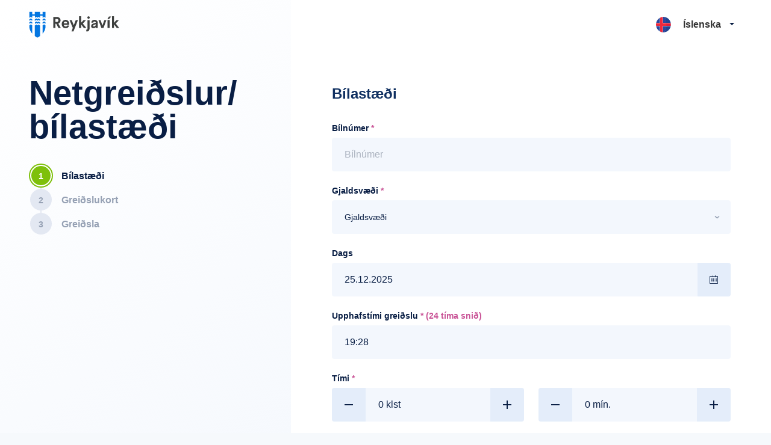

--- FILE ---
content_type: text/html
request_url: https://bilastaedasjodur.reykjavik.is/
body_size: 657
content:
<!doctype html><html lang="en" id="parking-app-main"><head><meta charset="utf-8"><meta http-equiv="X-UA-Compatible" content="IE=edge"><meta name="viewport" content="width=device-width,initial-scale=1,shrink-to-fit=no"><meta http-equiv="Cache-Control" content="no-cache, no-store, must-revalidate"><meta http-equiv="Pragma" content="no-cache"><meta http-equiv="Expires" content="0"><link rel="shortcut icon" href="img/favicon.png"><link rel="preconnect" href="https://fonts.googleapis.com"><link rel="preconnect" href="https://fonts.gstatic.com" crossorigin><link href="https://fonts.googleapis.com/css2?family=Noto+Sans&display=swap" rel="stylesheet"><link href="https://fonts.googleapis.com/css2?family=Material+Icons" rel="stylesheet"><title>Bílastæðasjóður Reykjavíkur</title><script async src="https://siteimproveanalytics.com/js/siteanalyze_6020043.js"></script><script async src="https://www.googletagmanager.com/gtag/js?id=G-J611M2NHLY"></script><script>function gtag(){dataLayer.push(arguments)}window.dataLayer=window.dataLayer||[],gtag("js",new Date),gtag("config","G-J611M2NHLY")</script><link href="index.dcade194cd9d99639aa5.css" rel="stylesheet"></head><body><div id="root"></div><script src="index.bundle.js"></script></body></html>

--- FILE ---
content_type: text/css
request_url: https://bilastaedasjodur.reykjavik.is/index.dcade194cd9d99639aa5.css
body_size: 157597
content:
.react-datepicker__year-read-view--down-arrow,.react-datepicker__month-read-view--down-arrow,.react-datepicker__month-year-read-view--down-arrow,.react-datepicker-popper[data-placement^=top] .react-datepicker__triangle,.react-datepicker-popper[data-placement^=bottom] .react-datepicker__triangle{margin-left:-8px;position:absolute}.react-datepicker__year-read-view--down-arrow,.react-datepicker__month-read-view--down-arrow,.react-datepicker__month-year-read-view--down-arrow,.react-datepicker-popper[data-placement^=top] .react-datepicker__triangle,.react-datepicker-popper[data-placement^=bottom] .react-datepicker__triangle,.react-datepicker__year-read-view--down-arrow::before,.react-datepicker__month-read-view--down-arrow::before,.react-datepicker__month-year-read-view--down-arrow::before,.react-datepicker-popper[data-placement^=top] .react-datepicker__triangle::before,.react-datepicker-popper[data-placement^=bottom] .react-datepicker__triangle::before{box-sizing:content-box;position:absolute;border:8px solid rgba(0,0,0,0);height:0;width:1px}.react-datepicker__year-read-view--down-arrow::before,.react-datepicker__month-read-view--down-arrow::before,.react-datepicker__month-year-read-view--down-arrow::before,.react-datepicker-popper[data-placement^=top] .react-datepicker__triangle::before,.react-datepicker-popper[data-placement^=bottom] .react-datepicker__triangle::before{content:"";z-index:-1;border-width:8px;left:-8px;border-bottom-color:#aeaeae}.react-datepicker-popper[data-placement^=bottom] .react-datepicker__triangle{top:0;margin-top:-8px}.react-datepicker-popper[data-placement^=bottom] .react-datepicker__triangle,.react-datepicker-popper[data-placement^=bottom] .react-datepicker__triangle::before{border-top:none;border-bottom-color:#f0f0f0}.react-datepicker-popper[data-placement^=bottom] .react-datepicker__triangle::before{top:-1px;border-bottom-color:#aeaeae}.react-datepicker__year-read-view--down-arrow,.react-datepicker__month-read-view--down-arrow,.react-datepicker__month-year-read-view--down-arrow,.react-datepicker-popper[data-placement^=top] .react-datepicker__triangle{bottom:0;margin-bottom:-8px}.react-datepicker__year-read-view--down-arrow,.react-datepicker__month-read-view--down-arrow,.react-datepicker__month-year-read-view--down-arrow,.react-datepicker-popper[data-placement^=top] .react-datepicker__triangle,.react-datepicker__year-read-view--down-arrow::before,.react-datepicker__month-read-view--down-arrow::before,.react-datepicker__month-year-read-view--down-arrow::before,.react-datepicker-popper[data-placement^=top] .react-datepicker__triangle::before{border-bottom:none;border-top-color:#fff}.react-datepicker__year-read-view--down-arrow::before,.react-datepicker__month-read-view--down-arrow::before,.react-datepicker__month-year-read-view--down-arrow::before,.react-datepicker-popper[data-placement^=top] .react-datepicker__triangle::before{bottom:-1px;border-top-color:#aeaeae}.react-datepicker-wrapper{display:inline-block}.react-datepicker{font-family:"Helvetica Neue",Helvetica,Arial,sans-serif;font-size:.8rem;background-color:#fff;color:#000;border:1px solid #aeaeae;border-radius:.3rem;display:inline-block;position:relative}.react-datepicker--time-only .react-datepicker__triangle{left:35px}.react-datepicker--time-only .react-datepicker__time-container{border-left:0}.react-datepicker--time-only .react-datepicker__time{border-radius:.3rem}.react-datepicker--time-only .react-datepicker__time-box{border-radius:.3rem}.react-datepicker__triangle{position:absolute;left:50px}.react-datepicker-popper{z-index:1}.react-datepicker-popper[data-placement^=bottom]{margin-top:10px}.react-datepicker-popper[data-placement^=top]{margin-bottom:10px}.react-datepicker-popper[data-placement^=right]{margin-left:8px}.react-datepicker-popper[data-placement^=right] .react-datepicker__triangle{left:auto;right:42px}.react-datepicker-popper[data-placement^=left]{margin-right:8px}.react-datepicker-popper[data-placement^=left] .react-datepicker__triangle{left:42px;right:auto}.react-datepicker__header{text-align:center;background-color:#f0f0f0;border-bottom:1px solid #aeaeae;border-top-left-radius:.3rem;border-top-right-radius:.3rem;padding-top:8px;position:relative}.react-datepicker__header--time{padding-bottom:8px;padding-left:5px;padding-right:5px}.react-datepicker__year-dropdown-container--select,.react-datepicker__month-dropdown-container--select,.react-datepicker__month-year-dropdown-container--select,.react-datepicker__year-dropdown-container--scroll,.react-datepicker__month-dropdown-container--scroll,.react-datepicker__month-year-dropdown-container--scroll{display:inline-block;margin:0 2px}.react-datepicker__current-month,.react-datepicker-time__header{margin-top:0;color:#000;font-weight:bold;font-size:.944rem}.react-datepicker-time__header{text-overflow:ellipsis;white-space:nowrap;overflow:hidden}.react-datepicker__navigation{background:none;line-height:1.7rem;text-align:center;cursor:pointer;position:absolute;top:10px;width:0;padding:0;border:.45rem solid rgba(0,0,0,0);z-index:1;height:10px;width:10px;text-indent:-999em;overflow:hidden}.react-datepicker__navigation--previous{left:10px;border-right-color:#ccc}.react-datepicker__navigation--previous:hover{border-right-color:hsl(0,0%,70%)}.react-datepicker__navigation--previous--disabled,.react-datepicker__navigation--previous--disabled:hover{border-right-color:hsl(0,0%,90%);cursor:default}.react-datepicker__navigation--next{right:10px;border-left-color:#ccc}.react-datepicker__navigation--next--with-time:not(.react-datepicker__navigation--next--with-today-button){right:80px}.react-datepicker__navigation--next:hover{border-left-color:hsl(0,0%,70%)}.react-datepicker__navigation--next--disabled,.react-datepicker__navigation--next--disabled:hover{border-left-color:hsl(0,0%,90%);cursor:default}.react-datepicker__navigation--years{position:relative;top:0;display:block;margin-left:auto;margin-right:auto}.react-datepicker__navigation--years-previous{top:4px;border-top-color:#ccc}.react-datepicker__navigation--years-previous:hover{border-top-color:hsl(0,0%,70%)}.react-datepicker__navigation--years-upcoming{top:-4px;border-bottom-color:#ccc}.react-datepicker__navigation--years-upcoming:hover{border-bottom-color:hsl(0,0%,70%)}.react-datepicker__month-container{float:left}.react-datepicker__month{margin:.4rem;text-align:center}.react-datepicker__time-container{float:right;border-left:1px solid #aeaeae;width:70px}.react-datepicker__time-container--with-today-button{display:inline;border:1px solid #aeaeae;border-radius:.3rem;position:absolute;right:-72px;top:0}.react-datepicker__time-container .react-datepicker__time{position:relative;background:#fff}.react-datepicker__time-container .react-datepicker__time .react-datepicker__time-box{width:70px;overflow-x:hidden;margin:0 auto;text-align:center}.react-datepicker__time-container .react-datepicker__time .react-datepicker__time-box ul.react-datepicker__time-list{list-style:none;margin:0;height:calc(195px + 1.7rem/2);overflow-y:scroll;padding-right:0px;padding-left:0px;width:100%;box-sizing:content-box}.react-datepicker__time-container .react-datepicker__time .react-datepicker__time-box ul.react-datepicker__time-list li.react-datepicker__time-list-item{height:30px;padding:5px 10px}.react-datepicker__time-container .react-datepicker__time .react-datepicker__time-box ul.react-datepicker__time-list li.react-datepicker__time-list-item:hover{cursor:pointer;background-color:#f0f0f0}.react-datepicker__time-container .react-datepicker__time .react-datepicker__time-box ul.react-datepicker__time-list li.react-datepicker__time-list-item--selected{background-color:#216ba5;color:#fff;font-weight:bold}.react-datepicker__time-container .react-datepicker__time .react-datepicker__time-box ul.react-datepicker__time-list li.react-datepicker__time-list-item--selected:hover{background-color:#216ba5}.react-datepicker__time-container .react-datepicker__time .react-datepicker__time-box ul.react-datepicker__time-list li.react-datepicker__time-list-item--disabled{color:#ccc}.react-datepicker__time-container .react-datepicker__time .react-datepicker__time-box ul.react-datepicker__time-list li.react-datepicker__time-list-item--disabled:hover{cursor:default;background-color:rgba(0,0,0,0)}.react-datepicker__week-number{color:#ccc;display:inline-block;width:1.7rem;line-height:1.7rem;text-align:center;margin:.166rem}.react-datepicker__week-number.react-datepicker__week-number--clickable{cursor:pointer}.react-datepicker__week-number.react-datepicker__week-number--clickable:hover{border-radius:.3rem;background-color:#f0f0f0}.react-datepicker__day-names,.react-datepicker__week{white-space:nowrap}.react-datepicker__day-name,.react-datepicker__day,.react-datepicker__time-name{color:#000;display:inline-block;width:1.7rem;line-height:1.7rem;text-align:center;margin:.166rem}.react-datepicker__day{cursor:pointer}.react-datepicker__day:hover{border-radius:.3rem;background-color:#f0f0f0}.react-datepicker__day--today{font-weight:bold}.react-datepicker__day--highlighted{border-radius:.3rem;background-color:#3dcc4a;color:#fff}.react-datepicker__day--highlighted:hover{background-color:rgb(49.8551020408,189.6448979592,62.5632653061)}.react-datepicker__day--highlighted-custom-1{color:#f0f}.react-datepicker__day--highlighted-custom-2{color:green}.react-datepicker__day--selected,.react-datepicker__day--in-selecting-range,.react-datepicker__day--in-range{border-radius:.3rem;background-color:#216ba5;color:#fff}.react-datepicker__day--selected:hover,.react-datepicker__day--in-selecting-range:hover,.react-datepicker__day--in-range:hover{background-color:rgb(28.75,93.2196969697,143.75)}.react-datepicker__day--keyboard-selected{border-radius:.3rem;background-color:rgb(41.5,134.5606060606,207.5);color:#fff}.react-datepicker__day--keyboard-selected:hover{background-color:rgb(28.75,93.2196969697,143.75)}.react-datepicker__day--in-selecting-range:not(.react-datepicker__day--in-range){background-color:rgba(33,107,165,.5)}.react-datepicker__month--selecting-range .react-datepicker__day--in-range:not(.react-datepicker__day--in-selecting-range){background-color:#f0f0f0;color:#000}.react-datepicker__day--disabled{cursor:default;color:#ccc}.react-datepicker__day--disabled:hover{background-color:rgba(0,0,0,0)}.react-datepicker__input-container{position:relative;display:inline-block}.react-datepicker__year-read-view,.react-datepicker__month-read-view,.react-datepicker__month-year-read-view{border:1px solid rgba(0,0,0,0);border-radius:.3rem}.react-datepicker__year-read-view:hover,.react-datepicker__month-read-view:hover,.react-datepicker__month-year-read-view:hover{cursor:pointer}.react-datepicker__year-read-view:hover .react-datepicker__year-read-view--down-arrow,.react-datepicker__year-read-view:hover .react-datepicker__month-read-view--down-arrow,.react-datepicker__month-read-view:hover .react-datepicker__year-read-view--down-arrow,.react-datepicker__month-read-view:hover .react-datepicker__month-read-view--down-arrow,.react-datepicker__month-year-read-view:hover .react-datepicker__year-read-view--down-arrow,.react-datepicker__month-year-read-view:hover .react-datepicker__month-read-view--down-arrow{border-top-color:hsl(0,0%,70%)}.react-datepicker__year-read-view--down-arrow,.react-datepicker__month-read-view--down-arrow,.react-datepicker__month-year-read-view--down-arrow{border-top-color:#ccc;float:right;margin-left:20px;top:8px;position:relative;border-width:.45rem}.react-datepicker__year-dropdown,.react-datepicker__month-dropdown,.react-datepicker__month-year-dropdown{background-color:#f0f0f0;position:absolute;width:50%;left:25%;top:30px;z-index:1;text-align:center;border-radius:.3rem;border:1px solid #aeaeae}.react-datepicker__year-dropdown:hover,.react-datepicker__month-dropdown:hover,.react-datepicker__month-year-dropdown:hover{cursor:pointer}.react-datepicker__year-dropdown--scrollable,.react-datepicker__month-dropdown--scrollable,.react-datepicker__month-year-dropdown--scrollable{height:150px;overflow-y:scroll}.react-datepicker__year-option,.react-datepicker__month-option,.react-datepicker__month-year-option{line-height:20px;width:100%;display:block;margin-left:auto;margin-right:auto}.react-datepicker__year-option:first-of-type,.react-datepicker__month-option:first-of-type,.react-datepicker__month-year-option:first-of-type{border-top-left-radius:.3rem;border-top-right-radius:.3rem}.react-datepicker__year-option:last-of-type,.react-datepicker__month-option:last-of-type,.react-datepicker__month-year-option:last-of-type{-webkit-user-select:none;-moz-user-select:none;-ms-user-select:none;user-select:none;border-bottom-left-radius:.3rem;border-bottom-right-radius:.3rem}.react-datepicker__year-option:hover,.react-datepicker__month-option:hover,.react-datepicker__month-year-option:hover{background-color:#ccc}.react-datepicker__year-option:hover .react-datepicker__navigation--years-upcoming,.react-datepicker__month-option:hover .react-datepicker__navigation--years-upcoming,.react-datepicker__month-year-option:hover .react-datepicker__navigation--years-upcoming{border-bottom-color:hsl(0,0%,70%)}.react-datepicker__year-option:hover .react-datepicker__navigation--years-previous,.react-datepicker__month-option:hover .react-datepicker__navigation--years-previous,.react-datepicker__month-year-option:hover .react-datepicker__navigation--years-previous{border-top-color:hsl(0,0%,70%)}.react-datepicker__year-option--selected,.react-datepicker__month-option--selected,.react-datepicker__month-year-option--selected{position:absolute;left:15px}.react-datepicker__close-icon{background-color:rgba(0,0,0,0);border:0;cursor:pointer;outline:0;padding:0;vertical-align:middle;position:absolute;height:16px;width:16px;top:25%;right:7px}.react-datepicker__close-icon::after{background-color:#216ba5;border-radius:50%;bottom:0;box-sizing:border-box;color:#fff;content:"×";cursor:pointer;font-size:12px;height:16px;width:16px;line-height:1;margin:-8px auto 0;padding:2px;position:absolute;right:0px;text-align:center}.react-datepicker__today-button{background:#f0f0f0;border-top:1px solid #aeaeae;cursor:pointer;text-align:center;font-weight:bold;padding:5px 0;clear:left}.react-datepicker__portal{position:fixed;width:100vw;height:100vh;background-color:rgba(0,0,0,.8);left:0;top:0;justify-content:center;align-items:center;display:flex;z-index:2147483647}.react-datepicker__portal .react-datepicker__day-name,.react-datepicker__portal .react-datepicker__day,.react-datepicker__portal .react-datepicker__time-name{width:3rem;line-height:3rem}@media(max-width: 400px),(max-height: 550px){.react-datepicker__portal .react-datepicker__day-name,.react-datepicker__portal .react-datepicker__day,.react-datepicker__portal .react-datepicker__time-name{width:2rem;line-height:2rem}}.react-datepicker__portal .react-datepicker__current-month,.react-datepicker__portal .react-datepicker-time__header{font-size:1.44rem}.react-datepicker__portal .react-datepicker__navigation{border:.81rem solid rgba(0,0,0,0)}.react-datepicker__portal .react-datepicker__navigation--previous{border-right-color:#ccc}.react-datepicker__portal .react-datepicker__navigation--previous:hover{border-right-color:hsl(0,0%,70%)}.react-datepicker__portal .react-datepicker__navigation--previous--disabled,.react-datepicker__portal .react-datepicker__navigation--previous--disabled:hover{border-right-color:hsl(0,0%,90%);cursor:default}.react-datepicker__portal .react-datepicker__navigation--next{border-left-color:#ccc}.react-datepicker__portal .react-datepicker__navigation--next:hover{border-left-color:hsl(0,0%,70%)}.react-datepicker__portal .react-datepicker__navigation--next--disabled,.react-datepicker__portal .react-datepicker__navigation--next--disabled:hover{border-left-color:hsl(0,0%,90%);cursor:default}
.tool-tip-with-link{float:right}.tool-tip-popover .popover-content{min-height:34px;padding:.5rem 1rem;vertical-align:middle;background:#fff !important;box-shadow:0 0 12px rgba(1,123,182,.2);font-weight:bold}.tool-tip-popover .popover-content p{margin:0;font-size:11px;font-weight:bold}.tool-tip-link{display:block}.tool-tip .icon-info{height:20px;font-size:14px;margin:0px}.tool-tip-link{text-align:center;vertical-align:middle;height:20px;width:30px}
.tool-tip-with-button{width:40px;height:36.75px}.tool-tip-popover .popover-content{min-height:34px;padding:.5rem 1rem;vertical-align:middle;background:#fff !important;box-shadow:0 0 12px rgba(1,123,182,.2);font-weight:bold}.tool-tip-popover .popover-content p{margin:0;font-size:11px;font-weight:bold}.tool-tip-button{display:block}.tool-tip .icon-info{margin:0px}
.react-datepicker__header--time{display:none}.react-datepicker__time-container{border-left:none}.react-datepicker-popper{z-index:999}.react-datepicker-wrapper{display:block}.react-datepicker__input-container{display:block}.react-datepicker__input-container input.form-control{height:auto}.asterisk{background-size:8px 8px !important;background-position-x:98% !important;background-position-y:center !important;background-image:url([data-uri]) !important;background-repeat:no-repeat !important}input.form-control-file{opacity:0;float:left;width:200px}div.file-overlay{float:left;z-index:-1;padding-bottom:5px !important;margin-left:-100px}input.form-control-file:hover,div.file-overlay:hover{cursor:pointer}input.vi-multiple-selections.form-control-file[type=file]{height:40px !important;width:100px}.file-overlay button{border-radius:3px !important}.tooltip-button{z-index:2;height:100%;border-top-left-radius:0;border-bottom-left-radius:0;border-left:none !important}.tooltip-link{z-index:2;height:100%}.inputPopover{padding-top:6px;padding-bottom:6px;padding-left:1em;padding-right:1em}.external-label{background-color:#edf1f3 !important;color:#000 !important;white-space:normal !important;border-left:1px solid #bebfba !important;border-bottom:1px solid #bebfba !important;border-top:1px solid #bebfba !important;border-top-left-radius:.25rem;border-bottom-left-radius:.25rem;padding:.5rem .75rem !important;max-width:150px !important;text-align:left !important}.labeled-select>fieldset{width:250px;margin-left:0px;margin-bottom:0px}.paragraph-content{display:inline-block;width:95%}.paragraph-info{display:inline-block;width:5%;text-align:right;vertical-align:middle;font-size:.875rem;float:right}.form-control:disabled{height:auto}.time-input-popper .react-datepicker__navigation,.time-input-popper .react-datepicker__month-container{display:none !important}.time-input-popper .react-datepicker__time-box{width:140px !important}.generated-form-checkbox fieldset{height:38px}.generated-form-checkbox label{padding-top:3px}.generated-form-checkbox div.variable-checkbox-input-text{padding-top:2px}.vi-multiple-selections{height:175px !important}.file-drop{height:200px;width:100%;border-width:2px;margin-bottom:20px;color:#555f64;border-style:dashed;border-color:#e6ebee;line-height:200px;text-align:center}.attachment-thumbnail-preview{height:246px;background-color:rgba(9,45,66,.08);text-align:center}.attachment-thumbnail-preview-text{text-transform:uppercase;font-weight:700;display:inline-block;vertical-align:middle;margin-top:25%;color:#6b808c;font-size:50px}input.generate-form-date-input{position:relative;padding:5px 105px 0px 5px}button.generate-form-date-button{position:absolute;right:0;top:0;height:100%}@media(max-width: 767px){.file-drop{display:none}.attachment-thumbnail-preview{height:160px}}
div.loader{text-align:center}
.organisation-tree .org-groups-move-selected-button,.move-organisation-groups-modal-card .move-organisation-groups-save-button,.organisation-tree .org-groups-select-groups-show-checkboxes-button{float:right}.move-organisation-groups-modal-card .move-organisation-groups-cancel-button{float:left}.org-groups-card .main-group-list-table-header tr th,.org-groups-card .committee-group-list-table-header tr th{text-align:center}.org-tree-radio{margin-right:3px}.organisation-tree .organisation-tree-header,.org-groups-card .org-groups-card-header{font-size:16px}.move-groups-modal{min-width:1200px}.organisation-tree .org-tree-checkbox-organisation{margin-left:-12px}.organisation-tree .org-tree-group-organisation-name{margin-left:5px}.organisation-tree .org-tree-group-name{padding-top:5px}.organisation-tree .org-tree-checkbox{margin-top:1px}.organisation-tree .org-groups-select-groups-show-checkboxes-button{margin-right:10px}.organisation-tree .ldap-is-used-note{font-size:13px;padding-top:10px}.h-togglable-item p{display:inline-block;margin-top:-10px}.move-selected-org-groups-link{margin-right:20px}.move-organisation-groups-modal-card{width:1200px}.case-identifier-prefix-container{width:86% !important}th.organisation-tree-header-table-organisation,th.organisation-tree-header-table-committee,th.organisation-tree-header-table-division,th.organisation-tree-header-table-department,th.organisation-tree-header-table-category,th.organisation-tree-header-table-sub-category{width:16.66%;color:#fff !important;border-bottom:2px solid #fff !important}table.organisation-tree-data-table div.org-tree-group-name div{color:#fff;margin-bottom:0px}table.organisation-tree-data-table tr:hover td{background:#0f4661}table.organisation-tree-data-table td{padding-top:7px;padding-bottom:7px}div.organisation-tree div.orginisation-tree-form-controls{border-top:none}div.org-tree-group-name i.material-icons{color:#c8dbe5;margin-top:3px}div.org-tree-group-name i.material-icons:hover{cursor:pointer}.org-tree-group-organisation-label{padding-left:5px}
.asterisk{background-size:8px 8px;background-position-x:98%;background-position-y:center;background-image:url([data-uri]) !important;background-repeat:no-repeat}.external-label{background-color:#edf1f3 !important;color:#000 !important;white-space:normal !important;border-left:1px solid #a4b7c1 !important;border-bottom:1px solid #a4b7c1 !important;border-top:1px solid #a4b7c1 !important;border-top-left-radius:.25rem;border-bottom-left-radius:.25rem;padding:.5rem .75rem !important;max-width:150px !important;text-align:left !important}.form-control:disabled{height:auto}.trailing-label{color:#000 !important;white-space:normal !important;border-width:1px !important;border-style:solid !important;border-color:#c8dbe5 !important;border-top-right-radius:.25rem;border-bottom-right-radius:.25rem;border-left:none !important;padding:.5rem .75rem !important;text-align:left !important}.trailing-label .text{margin-right:1em}.trailing-label.input-group-addon>div{display:inline-block !important}
.composite-image{width:100%;margin-bottom:32px}.composite-image img{width:100%}
.composite-input .form-control:disabled{color:#555f64 !important;background-color:#edf1f3 !important}.composite-input .form-control{height:auto !important}
.rdw-option-wrapper {
  border: 1px solid #F1F1F1;
  padding: 5px;
  min-width: 25px;
  height: 20px;
  border-radius: 2px;
  margin: 0 4px;
  display: flex;
  justify-content: center;
  align-items: center;
  cursor: pointer;
  background: white;
  text-transform: capitalize;
}
.rdw-option-wrapper:hover {
  box-shadow: 1px 1px 0px #BFBDBD;
}
.rdw-option-wrapper:active {
  box-shadow: 1px 1px 0px #BFBDBD inset;
}
.rdw-option-active {
  box-shadow: 1px 1px 0px #BFBDBD inset;
}
.rdw-option-disabled {
  opacity: 0.3;
  cursor: default;
}
.rdw-dropdown-wrapper {
  height: 30px;
  background: white;
  cursor: pointer;
  border: 1px solid #F1F1F1;
  border-radius: 2px;
  margin: 0 3px;
  text-transform: capitalize;
  background: white;
}
.rdw-dropdown-wrapper:focus {
  outline: none;
}
.rdw-dropdown-wrapper:hover {
  box-shadow: 1px 1px 0px #BFBDBD;
  background-color: #FFFFFF;
}
.rdw-dropdown-wrapper:active {
  box-shadow: 1px 1px 0px #BFBDBD inset;
}
.rdw-dropdown-carettoopen {
  height: 0px;
  width: 0px;
  position: absolute;
  top: 35%;
  right: 10%;
  border-top: 6px solid black;
  border-left: 5px solid transparent;
  border-right: 5px solid transparent;
}
.rdw-dropdown-carettoclose {
  height: 0px;
  width: 0px;
  position: absolute;
  top: 35%;
  right: 10%;
  border-bottom: 6px solid black;
  border-left: 5px solid transparent;
  border-right: 5px solid transparent;
}
.rdw-dropdown-selectedtext {
  display: flex;
  position: relative;
  height: 100%;
  align-items: center;
  padding: 0 5px;
}
.rdw-dropdown-optionwrapper {
  z-index: 100;
  position: relative;
  border: 1px solid #F1F1F1;
  width: 98%;
  background: white;
  border-radius: 2px;
  margin: 0;
  padding: 0;
  max-height: 250px;
  overflow-y: scroll;
}
.rdw-dropdown-optionwrapper:hover {
  box-shadow: 1px 1px 0px #BFBDBD;
  background-color: #FFFFFF;
}
.rdw-dropdownoption-default {
  min-height: 25px;
  display: flex;
  align-items: center;
  padding: 0 5px;
}
.rdw-dropdownoption-highlighted {
  background: #F1F1F1;
}
.rdw-dropdownoption-active {
  background: #f5f5f5;
}
.rdw-dropdownoption-disabled {
  opacity: 0.3;
  cursor: default;
}
.rdw-inline-wrapper {
  display: flex;
  align-items: center;
  margin-bottom: 6px;
  flex-wrap: wrap
}
.rdw-inline-dropdown {
  width: 50px;
}
.rdw-inline-dropdownoption {
  height: 40px;
  display: flex;
  justify-content: center;
}
.rdw-block-wrapper {
  display: flex;
  align-items: center;
  margin-bottom: 6px;
  flex-wrap: wrap
}
.rdw-block-dropdown {
  width: 110px;
}
.rdw-fontsize-wrapper {
  display: flex;
  align-items: center;
  margin-bottom: 6px;
  flex-wrap: wrap
}
.rdw-fontsize-dropdown {
  min-width: 40px;
}
.rdw-fontsize-option {
  display: flex;
  justify-content: center;
}
.rdw-fontfamily-wrapper {
  display: flex;
  align-items: center;
  margin-bottom: 6px;
  flex-wrap: wrap
}
.rdw-fontfamily-dropdown {
  width: 115px;
}
.rdw-fontfamily-placeholder {
  white-space: nowrap;
  max-width: 90px;
  overflow: hidden;
  text-overflow: ellipsis;
}
.rdw-fontfamily-optionwrapper {
  width: 140px;
}
.rdw-list-wrapper {
  display: flex;
  align-items: center;
  margin-bottom: 6px;
  flex-wrap: wrap
}
.rdw-list-dropdown {
  width: 50px;
  z-index: 90;
}
.rdw-list-dropdownOption {
  height: 40px;
  display: flex;
  justify-content: center;
}
.rdw-text-align-wrapper {
  display: flex;
  align-items: center;
  margin-bottom: 6px;
  flex-wrap: wrap
}
.rdw-text-align-dropdown {
  width: 50px;
  z-index: 90;
}
.rdw-text-align-dropdownOption {
  height: 40px;
  display: flex;
  justify-content: center;
}
.rdw-right-aligned-block {
  text-align: right;
}
.rdw-left-aligned-block {
  text-align: left !important;
}
.rdw-center-aligned-block {
  text-align: center !important;
}
.rdw-justify-aligned-block {
  text-align: justify !important;
}
.rdw-right-aligned-block > div {
  display: inline-block;
}
.rdw-left-aligned-block > div {
  display: inline-block;
}
.rdw-center-aligned-block > div {
  display: inline-block;
}
.rdw-justify-aligned-block > div {
  display: inline-block;
}
.rdw-colorpicker-wrapper {
  display: flex;
  align-items: center;
  margin-bottom: 6px;
  position: relative;
  flex-wrap: wrap
}
.rdw-colorpicker-modal {
  position: absolute;
  top: 35px;
  left: 5px;
  display: flex;
  flex-direction: column;
  width: 175px;
  height: 175px;
  border: 1px solid #F1F1F1;
  padding: 15px;
  border-radius: 2px;
  z-index: 100;
  background: white;
  box-shadow: 3px 3px 5px #BFBDBD;
}
.rdw-colorpicker-modal-header {
  display: flex;
  padding-bottom: 5px;
}
.rdw-colorpicker-modal-style-label {
  font-size: 15px;
  width: 50%;
  text-align: center;
  cursor: pointer;
  padding: 0 10px 5px;
}
.rdw-colorpicker-modal-style-label-active {
  border-bottom: 2px solid #0a66b7;
}
.rdw-colorpicker-modal-options {
  margin: 5px auto;
  display: flex;
  width: 100%;
  height: 100%;
  flex-wrap: wrap;
  overflow: scroll;
}
.rdw-colorpicker-cube {
  width: 22px;
  height: 22px;
  border: 1px solid #F1F1F1;
}
.rdw-colorpicker-option {
  margin: 3px;
  padding: 0;
  min-height: 20px;
  border: none;
  width: 22px;
  height: 22px;
  min-width: 22px;
  box-shadow: 1px 2px 1px #BFBDBD inset;
}
.rdw-colorpicker-option:hover {
  box-shadow: 1px 2px 1px #BFBDBD;
}
.rdw-colorpicker-option:active {
  box-shadow: -1px -2px 1px #BFBDBD;
}
.rdw-colorpicker-option-active {
  box-shadow: 0px 0px 2px 2px #BFBDBD;
}
.rdw-link-wrapper {
  display: flex;
  align-items: center;
  margin-bottom: 6px;
  position: relative;
  flex-wrap: wrap
}
.rdw-link-dropdown {
  width: 50px;
}
.rdw-link-dropdownOption {
  height: 40px;
  display: flex;
  justify-content: center;
}
.rdw-link-dropdownPlaceholder {
  margin-left: 8px;
}
.rdw-link-modal {
  position: absolute;
  top: 35px;
  left: 5px;
  display: flex;
  flex-direction: column;
  width: 235px;
  height: 205px;
  border: 1px solid #F1F1F1;
  padding: 15px;
  border-radius: 2px;
  z-index: 100;
  background: white;
  box-shadow: 3px 3px 5px #BFBDBD;
}
.rdw-link-modal-label {
  font-size: 15px;
}
.rdw-link-modal-input {
  margin-top: 5px;
  border-radius: 2px;
  border: 1px solid #F1F1F1;
  height: 25px;
  margin-bottom: 15px;
  padding: 0 5px;
}
.rdw-link-modal-input:focus {
  outline: none;
}
.rdw-link-modal-buttonsection {
  margin: 0 auto;
}
.rdw-link-modal-target-option {
  margin-bottom: 20px;
}
.rdw-link-modal-target-option > span {
  margin-left: 5px;
}
.rdw-link-modal-btn {
  margin-left: 10px;
  width: 75px;
  height: 30px;
  border: 1px solid #F1F1F1;
  border-radius: 2px;
  cursor: pointer;
  background: white;
  text-transform: capitalize;
}
.rdw-link-modal-btn:hover {
  box-shadow: 1px 1px 0px #BFBDBD;
}
.rdw-link-modal-btn:active {
  box-shadow: 1px 1px 0px #BFBDBD inset;
}
.rdw-link-modal-btn:focus {
  outline: none !important;
}
.rdw-link-modal-btn:disabled {
  background: #ece9e9;
}
.rdw-link-dropdownoption {
  height: 40px;
  display: flex;
  justify-content: center;
}
.rdw-history-dropdown {
  width: 50px;
}
.rdw-embedded-wrapper {
  display: flex;
  align-items: center;
  margin-bottom: 6px;
  position: relative;
  flex-wrap: wrap
}
.rdw-embedded-modal {
  position: absolute;
  top: 35px;
  left: 5px;
  display: flex;
  flex-direction: column;
  width: 235px;
  height: 180px;
  border: 1px solid #F1F1F1;
  padding: 15px;
  border-radius: 2px;
  z-index: 100;
  background: white;
  justify-content: space-between;
  box-shadow: 3px 3px 5px #BFBDBD;
}
.rdw-embedded-modal-header {
  font-size: 15px;
  display: flex;
}
.rdw-embedded-modal-header-option {
  width: 50%;
  cursor: pointer;
  display: flex;
  justify-content: center;
  align-items: center;
  flex-direction: column;
}
.rdw-embedded-modal-header-label {
  width: 95px;
  border: 1px solid #f1f1f1;
  margin-top: 5px;
  background: #6EB8D4;
  border-bottom: 2px solid #0a66b7;
}
.rdw-embedded-modal-link-section {
  display: flex;
  flex-direction: column;
}
.rdw-embedded-modal-link-input {
  width: 88%;
  height: 35px;
  margin: 10px 0;
  border: 1px solid #F1F1F1;
  border-radius: 2px;
  font-size: 15px;
  padding: 0 5px;
}
.rdw-embedded-modal-link-input-wrapper {
  display: flex;
  align-items: center;
}
.rdw-embedded-modal-link-input:focus {
  outline: none;
}
.rdw-embedded-modal-btn-section {
  display: flex;
  justify-content: center;
}
.rdw-embedded-modal-btn {
  margin: 0 3px;
  width: 75px;
  height: 30px;
  border: 1px solid #F1F1F1;
  border-radius: 2px;
  cursor: pointer;
  background: white;
  text-transform: capitalize;
}
.rdw-embedded-modal-btn:hover {
  box-shadow: 1px 1px 0px #BFBDBD;
}
.rdw-embedded-modal-btn:active {
  box-shadow: 1px 1px 0px #BFBDBD inset;
}
.rdw-embedded-modal-btn:focus {
  outline: none !important;
}
.rdw-embedded-modal-btn:disabled {
  background: #ece9e9;
}
.rdw-embedded-modal-size {
  align-items: center;
  display: flex;
  margin: 8px 0;
  justify-content: space-between;
}
.rdw-embedded-modal-size-input {
  width: 80%;
  height: 20px;
  border: 1px solid #F1F1F1;
  border-radius: 2px;
  font-size: 12px;
}
.rdw-embedded-modal-size-input:focus {
  outline: none;
}
.rdw-emoji-wrapper {
  display: flex;
  align-items: center;
  margin-bottom: 6px;
  position: relative;
  flex-wrap: wrap
}
.rdw-emoji-modal {
  overflow: auto;
  position: absolute;
  top: 35px;
  left: 5px;
  display: flex;
  flex-wrap: wrap;
  width: 235px;
  height: 180px;
  border: 1px solid #F1F1F1;
  padding: 15px;
  border-radius: 2px;
  z-index: 100;
  background: white;
  box-shadow: 3px 3px 5px #BFBDBD;
}
.rdw-emoji-icon {
  margin: 2.5px;
  height: 24px;
  width: 24px;
  cursor: pointer;
  font-size: 22px;
  display: flex;
  justify-content: center;
  align-items: center;
}
.rdw-spinner {
  display: flex;
  align-items: center;
  justify-content: center;
  height: 100%;
  width: 100%;
}
.rdw-spinner > div {
  width: 12px;
  height: 12px;
  background-color: #333;

  border-radius: 100%;
  display: inline-block;
  -webkit-animation: sk-bouncedelay 1.4s infinite ease-in-out both;
  animation: sk-bouncedelay 1.4s infinite ease-in-out both;
}
.rdw-spinner .rdw-bounce1 {
  -webkit-animation-delay: -0.32s;
  animation-delay: -0.32s;
}
.rdw-spinner .rdw-bounce2 {
  -webkit-animation-delay: -0.16s;
  animation-delay: -0.16s;
}
@-webkit-keyframes sk-bouncedelay {
  0%, 80%, 100% { -webkit-transform: scale(0) }
  40% { -webkit-transform: scale(1.0) }
}
@keyframes sk-bouncedelay {
  0%, 80%, 100% {
    -webkit-transform: scale(0);
    transform: scale(0);
  } 40% {
    -webkit-transform: scale(1.0);
    transform: scale(1.0);
  }
}
.rdw-image-wrapper {
  display: flex;
  align-items: center;
  margin-bottom: 6px;
  position: relative;
  flex-wrap: wrap
}
.rdw-image-modal {
  position: absolute;
  top: 35px;
  left: 5px;
  display: flex;
  flex-direction: column;
  width: 235px;
  border: 1px solid #F1F1F1;
  padding: 15px;
  border-radius: 2px;
  z-index: 100;
  background: white;
  box-shadow: 3px 3px 5px #BFBDBD;
}
.rdw-image-modal-header {
  font-size: 15px;
  margin: 10px 0;
  display: flex;
}
.rdw-image-modal-header-option {
  width: 50%;
  cursor: pointer;
  display: flex;
  justify-content: center;
  align-items: center;
  flex-direction: column;
}
.rdw-image-modal-header-label {
  width: 80px;
  background: #f1f1f1;
  border: 1px solid #f1f1f1;
  margin-top: 5px;
}
.rdw-image-modal-header-label-highlighted {
  background: #6EB8D4;
  border-bottom: 2px solid #0a66b7;
}
.rdw-image-modal-upload-option {
  width: 100%;
  color: gray;
  cursor: pointer;
  display: flex;
  border: none;
  font-size: 15px;
  align-items: center;
  justify-content: center;
  background-color: #f1f1f1;
  outline: 2px dashed gray;
  outline-offset: -10px;
  margin: 10px 0;
  padding: 9px 0;
}
.rdw-image-modal-upload-option-highlighted {
  outline: 2px dashed #0a66b7;
}
.rdw-image-modal-upload-option-label {
  cursor: pointer;
  height: 100%;
  width: 100%;
  display: flex;
  justify-content: center;
  align-items: center;
  padding: 15px;
}
.rdw-image-modal-upload-option-label span{
  padding: 0 20px;
}
.rdw-image-modal-upload-option-image-preview {
  max-width: 100%;
  max-height: 200px;
}
.rdw-image-modal-upload-option-input {
	width: 0.1px;
	height: 0.1px;
	opacity: 0;
	overflow: hidden;
	position: absolute;
	z-index: -1;
}
.rdw-image-modal-url-section {
  display: flex;
  align-items: center;
}
.rdw-image-modal-url-input {
  width: 90%;
  height: 35px;
  margin: 15px 0 12px;
  border: 1px solid #F1F1F1;
  border-radius: 2px;
  font-size: 15px;
  padding: 0 5px;
}
.rdw-image-modal-btn-section {
  margin: 10px auto 0;
}
.rdw-image-modal-url-input:focus {
  outline: none;
}
.rdw-image-modal-btn {
  margin: 0 5px;
  width: 75px;
  height: 30px;
  border: 1px solid #F1F1F1;
  border-radius: 2px;
  cursor: pointer;
  background: white;
  text-transform: capitalize;
}
.rdw-image-modal-btn:hover {
  box-shadow: 1px 1px 0px #BFBDBD;
}
.rdw-image-modal-btn:active {
  box-shadow: 1px 1px 0px #BFBDBD inset;
}
.rdw-image-modal-btn:focus {
  outline: none !important;
}
.rdw-image-modal-btn:disabled {
  background: #ece9e9;
}
.rdw-image-modal-spinner {
  position: absolute;
  top: -3px;
  left: 0;
  width: 100%;
  height: 100%;
  opacity: 0.5;
}
.rdw-image-modal-alt-input {
  width: 70%;
  height: 20px;
  border: 1px solid #F1F1F1;
  border-radius: 2px;
  font-size: 12px;
  margin-left: 5px;
}
.rdw-image-modal-alt-input:focus {
  outline: none;
}
.rdw-image-modal-alt-lbl {
  font-size: 12px;
}
.rdw-image-modal-size {
  align-items: center;
  display: flex;
  margin: 8px 0;
  justify-content: space-between;
}
.rdw-image-modal-size-input {
  width: 40%;
  height: 20px;
  border: 1px solid #F1F1F1;
  border-radius: 2px;
  font-size: 12px;
}
.rdw-image-modal-size-input:focus {
  outline: none;
}
.rdw-image-mandatory-sign {
  color: red;
  margin-left: 3px;
  margin-right: 3px;
}
.rdw-remove-wrapper {
  display: flex;
  align-items: center;
  margin-bottom: 6px;
  position: relative;
  flex-wrap: wrap
}
.rdw-history-wrapper {
  display: flex;
  align-items: center;
  margin-bottom: 6px;
  flex-wrap: wrap
}
.rdw-history-dropdownoption {
  height: 40px;
  display: flex;
  justify-content: center;
}
.rdw-history-dropdown {
  width: 50px;
}
.rdw-link-decorator-wrapper {
  position: relative;
}
.rdw-link-decorator-icon {
  position: absolute;
  left: 40%;
  top: 0;
  cursor: pointer;
  background-color: white;
}
.rdw-mention-link {
  text-decoration: none;
  color: #1236ff;
  background-color: #f0fbff;
  padding: 1px 2px;
  border-radius: 2px;
}
.rdw-suggestion-wrapper {
  position: relative;
}
.rdw-suggestion-dropdown {
  position: absolute;
  display: flex;
  flex-direction: column;
  border: 1px solid #F1F1F1;
  min-width: 100px;
  max-height: 150px;
  overflow: auto;
  background: white;
  z-index: 100;
}
.rdw-suggestion-option {
  padding: 7px 5px;
  border-bottom: 1px solid #f1f1f1;
}
.rdw-suggestion-option-active {
  background-color: #F1F1F1;
}
.rdw-hashtag-link {
  text-decoration: none;
  color: #1236ff;
  background-color: #f0fbff;
  padding: 1px 2px;
  border-radius: 2px;
}
.rdw-image-alignment-options-popup {
  position: absolute;
  background: white;
  display: flex;
  padding: 5px 2px;
  border-radius: 2px;
  border: 1px solid #F1F1F1;
  width: 105px;
  cursor: pointer;
  z-index: 100;
}
.rdw-alignment-option-left {
  justify-content: flex-start;
}
.rdw-image-alignment-option {
  height: 15px;
  width: 15px;
  min-width: 15px;
}
.rdw-image-alignment {
  position: relative;
}
.rdw-image-imagewrapper {
  position: relative;
}
.rdw-image-center {
  display: flex;
  justify-content: center;
}
.rdw-image-left {
  display: flex;
}
.rdw-image-right {
  display: flex;
  justify-content: flex-end;
}
.rdw-image-alignment-options-popup-right {
  right: 0;
}
.rdw-editor-main {
  height: 100%;
  overflow: auto;
  box-sizing: border-box;
}
.rdw-editor-toolbar {
  padding: 6px 5px 0;
  border-radius: 2px;
  border: 1px solid #F1F1F1;
  display: flex;
  justify-content: flex-start;
  background: white;
  flex-wrap: wrap;
  font-size: 15px;
  margin-bottom: 5px;
  user-select: none;
}
.public-DraftStyleDefault-block {
  margin: 1em 0;
}
.rdw-editor-wrapper:focus {
  outline: none;
}
.rdw-editor-wrapper {
  box-sizing: content-box;
}
.rdw-editor-main blockquote {
  border-left: 5px solid #f1f1f1;
  padding-left: 5px;
}
.rdw-editor-main pre {
  background: #f1f1f1;
  border-radius: 3px;
  padding: 1px 10px;
}/**
 * Draft v0.9.1
 *
 * Copyright (c) 2013-present, Facebook, Inc.
 * All rights reserved.
 *
 * This source code is licensed under the BSD-style license found in the
 * LICENSE file in the root directory of this source tree. An additional grant
 * of patent rights can be found in the PATENTS file in the same directory.
 */
.DraftEditor-editorContainer,.DraftEditor-root,.public-DraftEditor-content{height:inherit;text-align:initial}.public-DraftEditor-content[contenteditable=true]{-webkit-user-modify:read-write-plaintext-only}.DraftEditor-root{position:relative}.DraftEditor-editorContainer{background-color:rgba(255,255,255,0);border-left:.1px solid transparent;position:relative;z-index:1}.public-DraftEditor-block{position:relative}.DraftEditor-alignLeft .public-DraftStyleDefault-block{text-align:left}.DraftEditor-alignLeft .public-DraftEditorPlaceholder-root{left:0;text-align:left}.DraftEditor-alignCenter .public-DraftStyleDefault-block{text-align:center}.DraftEditor-alignCenter .public-DraftEditorPlaceholder-root{margin:0 auto;text-align:center;width:100%}.DraftEditor-alignRight .public-DraftStyleDefault-block{text-align:right}.DraftEditor-alignRight .public-DraftEditorPlaceholder-root{right:0;text-align:right}.public-DraftEditorPlaceholder-root{color:#9197a3;position:absolute;z-index:0}.public-DraftEditorPlaceholder-hasFocus{color:#bdc1c9}.DraftEditorPlaceholder-hidden{display:none}.public-DraftStyleDefault-block{position:relative;white-space:pre-wrap}.public-DraftStyleDefault-ltr{direction:ltr;text-align:left}.public-DraftStyleDefault-rtl{direction:rtl;text-align:right}.public-DraftStyleDefault-listLTR{direction:ltr}.public-DraftStyleDefault-listRTL{direction:rtl}.public-DraftStyleDefault-ol,.public-DraftStyleDefault-ul{margin:16px 0;padding:0}.public-DraftStyleDefault-depth0.public-DraftStyleDefault-listLTR{margin-left:1.5em}.public-DraftStyleDefault-depth0.public-DraftStyleDefault-listRTL{margin-right:1.5em}.public-DraftStyleDefault-depth1.public-DraftStyleDefault-listLTR{margin-left:3em}.public-DraftStyleDefault-depth1.public-DraftStyleDefault-listRTL{margin-right:3em}.public-DraftStyleDefault-depth2.public-DraftStyleDefault-listLTR{margin-left:4.5em}.public-DraftStyleDefault-depth2.public-DraftStyleDefault-listRTL{margin-right:4.5em}.public-DraftStyleDefault-depth3.public-DraftStyleDefault-listLTR{margin-left:6em}.public-DraftStyleDefault-depth3.public-DraftStyleDefault-listRTL{margin-right:6em}.public-DraftStyleDefault-depth4.public-DraftStyleDefault-listLTR{margin-left:7.5em}.public-DraftStyleDefault-depth4.public-DraftStyleDefault-listRTL{margin-right:7.5em}.public-DraftStyleDefault-unorderedListItem{list-style-type:square;position:relative}.public-DraftStyleDefault-unorderedListItem.public-DraftStyleDefault-depth0{list-style-type:disc}.public-DraftStyleDefault-unorderedListItem.public-DraftStyleDefault-depth1{list-style-type:circle}.public-DraftStyleDefault-orderedListItem{list-style-type:none;position:relative}.public-DraftStyleDefault-orderedListItem.public-DraftStyleDefault-listLTR:before{left:-36px;position:absolute;text-align:right;width:30px}.public-DraftStyleDefault-orderedListItem.public-DraftStyleDefault-listRTL:before{position:absolute;right:-36px;text-align:left;width:30px}.public-DraftStyleDefault-orderedListItem:before{content:counter(ol0) ". ";counter-increment:ol0}.public-DraftStyleDefault-orderedListItem.public-DraftStyleDefault-depth1:before{content:counter(ol1) ". ";counter-increment:ol1}.public-DraftStyleDefault-orderedListItem.public-DraftStyleDefault-depth2:before{content:counter(ol2) ". ";counter-increment:ol2}.public-DraftStyleDefault-orderedListItem.public-DraftStyleDefault-depth3:before{content:counter(ol3) ". ";counter-increment:ol3}.public-DraftStyleDefault-orderedListItem.public-DraftStyleDefault-depth4:before{content:counter(ol4) ". ";counter-increment:ol4}.public-DraftStyleDefault-depth0.public-DraftStyleDefault-reset{counter-reset:ol0}.public-DraftStyleDefault-depth1.public-DraftStyleDefault-reset{counter-reset:ol1}.public-DraftStyleDefault-depth2.public-DraftStyleDefault-reset{counter-reset:ol2}.public-DraftStyleDefault-depth3.public-DraftStyleDefault-reset{counter-reset:ol3}.public-DraftStyleDefault-depth4.public-DraftStyleDefault-reset{counter-reset:ol4}



.composite-input .form-control:disabled{color:#555f64 !important}.composite-input .form-control{height:auto !important}
.composite-input .form-control:disabled{color:#555f64 !important}.composite-input .form-control{height:auto !important}
.composite-paragraph .paragraph-content{display:inline-block !important;width:95% !important}.composite-paragraph .paragraph-info{display:inline-block;width:5%;text-align:right;vertical-align:middle;font-size:.875rem;float:right}
.output-label{font-size:10px;text-transform:uppercase;margin-bottom:2px;font-weight:500}.output-value{font-size:14px;font-weight:bold}.inline-output .output-label{display:inline-block;width:30em}.inline-output .output-value{display:inline-block !important;width:auto !important}
.output-label{font-size:10px;text-transform:uppercase;margin-bottom:2px;font-weight:500}.output-value{font-size:14px;font-weight:bold}.inline-output .output-label{display:inline-block;width:30em}.inline-output .output-value{display:inline-block !important;width:auto !important}
.react-datepicker-popper{z-index:999}.react-datepicker-wrapper{display:block}.react-datepicker__input-container{display:block}.react-datepicker__input-container input.form-control{height:auto}
.composite-radio .component{margin-right:1em;margin-top:.5rem}.composite-radio .option{display:inline-block;margin-right:1em}.composite-radio .form-group{width:100%;border-radius:.25rem}.composite-radio .form-check-input{margin-top:0px;-webkit-margin-before:3px}.composite-radio .form-check{margin-bottom:1em !important}.composite-radio fieldset.generated-form-options-fieldset{height:auto}div.option-for-string_operationType-preschool{margin-top:15px}
.composite-radio .component{margin-right:1em;margin-top:.5rem}.composite-radio .option{display:inline-block;margin-right:1em}.composite-radio .form-group{width:100%;border-radius:.25rem}.composite-radio .form-check-input{margin-top:0px;-webkit-margin-before:3px}.composite-radio .form-check{margin-bottom:1em !important}.composite-radio fieldset.generated-form-options-fieldset{height:auto}div.option-for-string_operationType-preschool{margin-top:15px}.generated-form-options-fieldset.form-group div.dropdown{width:100%;margin-top:5px}.generated-form-options-fieldset.form-group div.dropdown button{width:100%}.readonly-d-dropdown.disabled.dropdown .dropdown-toggle.btn.btn-outline-secondary,.readonly-d-dropdown.disabled.dropdown .dropdown-toggle.btn.btn-outline-secondary:active,.readonly-d-dropdown.disabled.dropdown .dropdown-toggle.btn.btn-outline-secondary:hover{color:#555f64;background-color:rgba(0,0,0,0);border-color:rgba(0,0,0,0)}.readonly-d-dropdown.disabled.dropdown .dropdown-toggle.btn.btn-outline-secondary:after{display:none}fieldset.readonly-d-dropdown.disabled{color:#555f64;background-color:#edf1f3;border-color:#a4b7c1}.composite-radio .asterisk{padding-right:5px !important}.dependant-dropdown-second-field-container{margin-top:8px}.dependent-dropdown-container .input-group{margin-top:-9px}.dependent-dropdown-container .asterisk{padding-bottom:5px !important}.dependent-dropdown-container .dropdown-menu{overflow:auto;max-height:200px}.full-line{width:100%}.full-line .h-form-row{margin-bottom:20px}.full-line .h-file-list--full,.full-line .h-file-list{width:93% !important}.composite-radio .generated-form-options-fieldset{margin-left:-10px}.dependent-dropdown-container .composite-radio .btn-outline-secondary{text-align:left !important}.dependent-dropdown-container .composite-radio .dropdown-toggle:after{float:right;margin-top:8px}.dependent-dropdown-container fieldset.generated-form-options-fieldset{width:93%}
.composite-checkbox .component{margin-right:1em;margin-top:.5rem}.composite-checkbox .option{display:inline-block;margin-right:1em}.composite-checkbox .form-group{width:100%;border-radius:.25rem}.generated-form-checkbox fieldset{height:38px}.generated-form-checkbox label{padding-top:3px}.generated-form-checkbox div.variable-checkbox-input-text{padding-top:2px}.composite-checkbox .form-check-input{margin-top:0px;-webkit-margin-before:3px}.composite-checkbox .form-check{margin-bottom:1em !important}


.composite-list .form-group{width:100% !important}.radio-list fieldset{background:rgba(0,0,0,0);color:inherit;text-align:inherit}.radio-list ul{list-style-type:none;padding-inline-start:0px;margin-bottom:0rem}.radio-list li{margin-bottom:1em !important}
.composite-group{width:100%}.composite-group-element{display:block}.simple-paragraph-input{display:inline-block;width:100%}.block{display:block;width:100%}.block>div{display:block;width:100%}.block>div>div{display:block;width:100%}.inline-block>div>div.composite-group-element{display:inline-block;width:auto;padding-right:1em}.no-labels .output-label{display:none}
.generated-checkbox-group-elements,.generated-checkbox-section-paragraph{padding-top:15px;margin-bottom:-25px}.generated-checkbox-section-paragraph{padding-top:0px;margin-bottom:-15px}.generated-checkbox-group-elements{margin-bottom:2px}.generated-checkbox-section-paragraph div.alert{margin-bottom:0}.generated-checkbox-group-checkbox fieldset.generated-form-checkbox{border:none}.generated-checkbox-group-checkbox{margin-bottom:-30px}
.generated-checkbox-group-elements,.generated-checkbox-section-paragraph{padding-top:15px;margin-bottom:-25px}.generated-checkbox-section-paragraph{padding-top:0px;margin-bottom:-15px}.generated-checkbox-group-elements{margin-bottom:2px}.generated-checkbox-section-paragraph div.alert{margin-bottom:0}.generated-checkbox-group-checkbox fieldset.generated-form-checkbox{border:none}.generated-checkbox-group-checkbox{margin-bottom:-30px}
.composite-group-list .tab-pane{border:none !important}.composite-group-list .tab-content{border:none !important}.composite-group-list fieldset{width:100% !important;margin-bottom:1rem !important}.composite-group-list fieldset .input-group{margin-bottom:1rem !important}.composite-group-list .form-check-input{margin-top:0px !important}.composite-group-list .form-check{margin-bottom:1em !important}
.simple-map-input{display:inline-block;width:100%}
.generated-table>.header th.name{color:#555f64;background-color:#edf1f3;border-color:#e6ebee;padding:.75rem 1.25rem}.generated-table .index{vertical-align:top}.cell-content-align-bottom .generated-table .index{vertical-align:bottom}.generated-table>thead>tr>th{vertical-align:middle;border-bottom:none}.generated-table>tbody>tr>td{padding:2px;vertical-align:top;border-color:#bebfba}.cell-content-align-bottom>.generated-table>tbody>tr>td{vertical-align:bottom}.generated-table>tbody>tr>td>input{border:none}.generated-table .form-group{border:none !important}.generated-table .sub-header{display:inline-block}
.arc-gis-map-container>div[id^=mapContainer]{width:100%;height:300px;margin-bottom:20px}.arc-gis-map-container .location-properties-table{width:100%}.arc-gis-map-container .location-properties-table tr:nth-child(odd){background-color:#ededed}.arc-gis-map-container .location-properties-table tr:nth-child(even){background-color:#fbfbfb}.arc-gis-map-container #distance-measurement-container{background:#fff;padding:10px}.arc-gis-map-container #distance-measurement-container .action-button{font-size:16px;background-color:rgba(0,0,0,0);border:1px solid #d3d3d3;color:#6e6e6e;height:32px;width:32px;text-align:center;box-shadow:0 0 1px rgba(0,0,0,.3)}.arc-gis-map-container #distance-measurement-container .active,.arc-gis-map-container #distance-measurement-container .action-button:hover,.arc-gis-map-container #distance-measurement-container .action-button:focus{background:#0079c1;color:#e4e4e4}.arc-gis-map-container div.esri-direct-line-measurement-3d__actions{display:none}


.vi-multiple-selections{height:175px !important}div.composite-select>div.input-group>select{height:auto}div.composite-select .btn-outline-secondary{color:#000;border-color:#e6e6e6}.h-form-default div.composite-select select{width:100%;padding:9px 8px;padding-top:19px;border:1px solid #c8dbe5;border-radius:4px;font-size:14px;line-height:18px;font-weight:bold;-moz-transition:border-color .3s;-o-transition:border-color .3s;-webkit-transition:border-color .3s;transition:border-color .3s}
.role-chooser{padding-left:10px;padding-right:10px}.role-chooser button.dropdown-toggle,.role-chooser.show button.dropdown-toggle{border-radius:0;background-color:#fff !important;border:none !important;box-shadow:none !important;color:#000;box-shadow:none;transition:none}.role-chooser .btn-outline-secondary{border-color:rgba(0,0,0,0) !important}.role-chooser .dropdown-toggle::after{margin-left:.8em !important}
[data-simplebar] {
  position: relative;
  flex-direction: column;
  flex-wrap: wrap;
  justify-content: flex-start;
  align-content: flex-start;
  align-items: flex-start;
}

.simplebar-wrapper {
  overflow: hidden;
  width: inherit;
  height: inherit;
  max-width: inherit;
  max-height: inherit;
}

.simplebar-mask {
  direction: inherit;
  position: absolute;
  overflow: hidden;
  padding: 0;
  margin: 0;
  left: 0;
  top: 0;
  bottom: 0;
  right: 0;
  width: auto !important;
  height: auto !important;
  z-index: 0;
}

.simplebar-offset {
  direction: inherit !important;
  box-sizing: inherit !important;
  resize: none !important;
  position: absolute;
  top: 0;
  left: 0;
  bottom: 0;
  right: 0;
  padding: 0;
  margin: 0;
  -webkit-overflow-scrolling: touch;
}

.simplebar-content-wrapper {
  direction: inherit;
  box-sizing: border-box !important;
  position: relative;
  display: block;
  height: 100%; /* Required for horizontal native scrollbar to not appear if parent is taller than natural height */
  width: auto;
  max-width: 100%; /* Not required for horizontal scroll to trigger */
  max-height: 100%; /* Needed for vertical scroll to trigger */
  scrollbar-width: none;
  -ms-overflow-style: none;
}

.simplebar-content-wrapper::-webkit-scrollbar,
.simplebar-hide-scrollbar::-webkit-scrollbar {
  display: none;
  width: 0;
  height: 0;
}

.simplebar-content:before,
.simplebar-content:after {
  content: ' ';
  display: table;
}

.simplebar-placeholder {
  max-height: 100%;
  max-width: 100%;
  width: 100%;
  pointer-events: none;
}

.simplebar-height-auto-observer-wrapper {
  box-sizing: inherit !important;
  height: 100%;
  width: 100%;
  max-width: 1px;
  position: relative;
  float: left;
  max-height: 1px;
  overflow: hidden;
  z-index: -1;
  padding: 0;
  margin: 0;
  pointer-events: none;
  flex-grow: inherit;
  flex-shrink: 0;
  flex-basis: 0;
}

.simplebar-height-auto-observer {
  box-sizing: inherit;
  display: block;
  opacity: 0;
  position: absolute;
  top: 0;
  left: 0;
  height: 1000%;
  width: 1000%;
  min-height: 1px;
  min-width: 1px;
  overflow: hidden;
  pointer-events: none;
  z-index: -1;
}

.simplebar-track {
  z-index: 1;
  position: absolute;
  right: 0;
  bottom: 0;
  pointer-events: none;
  overflow: hidden;
}

[data-simplebar].simplebar-dragging .simplebar-content {
  pointer-events: none;
  user-select: none;
  -webkit-user-select: none;
}

[data-simplebar].simplebar-dragging .simplebar-track {
  pointer-events: all;
}

.simplebar-scrollbar {
  position: absolute;
  left: 0;
  right: 0;
  min-height: 10px;
}

.simplebar-scrollbar:before {
  position: absolute;
  content: '';
  background: black;
  border-radius: 7px;
  left: 2px;
  right: 2px;
  opacity: 0;
  transition: opacity 0.2s linear;
}

.simplebar-scrollbar.simplebar-visible:before {
  /* When hovered, remove all transitions from drag handle */
  opacity: 0.5;
  transition: opacity 0s linear;
}

.simplebar-track.simplebar-vertical {
  top: 0;
  width: 11px;
}

.simplebar-track.simplebar-vertical .simplebar-scrollbar:before {
  top: 2px;
  bottom: 2px;
}

.simplebar-track.simplebar-horizontal {
  left: 0;
  height: 11px;
}

.simplebar-track.simplebar-horizontal .simplebar-scrollbar:before {
  height: 100%;
  left: 2px;
  right: 2px;
}

.simplebar-track.simplebar-horizontal .simplebar-scrollbar {
  right: auto;
  left: 0;
  top: 2px;
  height: 7px;
  min-height: 0;
  min-width: 10px;
  width: auto;
}

/* Rtl support */
[data-simplebar-direction='rtl'] .simplebar-track.simplebar-vertical {
  right: auto;
  left: 0;
}

.hs-dummy-scrollbar-size {
  direction: rtl;
  position: fixed;
  opacity: 0;
  visibility: hidden;
  height: 500px;
  width: 500px;
  overflow-y: hidden;
  overflow-x: scroll;
}

.simplebar-hide-scrollbar {
  position: fixed;
  left: 0;
  visibility: hidden;
  overflow-y: scroll;
  scrollbar-width: none;
  -ms-overflow-style: none;
}

.form-group{vertical-align:top}.task-loader{font-size:4em !important;color:#ddd;text-align:center;padding-top:2em;padding-bottom:2em}.simple-input{display:inline-block;vertical-align:top;width:49%}.form-group{margin-right:1%}.form-group:not(.simple-input){width:99%}.additional-tasks-block{padding-left:10px;padding-right:10px;padding-top:10px}div.input-group fieldset,div.form-group fieldset{border:1px solid silver;margin:0;padding:.35em .625em .75em}.generated-form-file-viewer{width:100%;height:1210px}.single-inline.simple-input{display:block}.full-line.simple-input{width:97%}.left-margin{margin-left:1em}div.form-group.column{display:inline-block;width:49%}.column>div>div.form-group{display:block;width:100%}.generated-form-with-stages .stages-preview-content{display:block;background:#f1f1ef}.generated-form-with-stages .stages-preview-content>span{display:block;color:#0159a2;text-transform:uppercase;font-weight:bold;margin-top:15px;margin-bottom:30px}.generated-form-with-stages .stages-preview-content>div{display:inline-block;color:#d9d9d9;font-size:1rem;font-weight:bold;width:40px;height:30px;text-align:center;line-height:30px}.generated-form-with-stages .stages-preview-content>div.selected{color:#2ad2a0}.generated-form-with-stages .stages-preview-content>div>span{color:inherit}.generated-form-with-stages .stages-preview-content>div.selected>span{color:inherit}.generated-form .stages-preview-content>div>div{display:block;width:100%;height:5px;background:#d9d9d9}.generated-form .stages-preview-content>div.selected>div{background:#2ad2a0}.disabled-editable-form-control{min-height:300px;height:auto;overflow:auto;background-color:#fafafa !important;color:#878787 !important;border-color:#d2d2d2 !important}div.generated-email-field .enabled-editable-form-control{min-height:300px;height:auto;overflow:auto;background-color:#fff !important;color:#3e515b !important;border-color:#d2d2d2 !important}div.generated-email-field .enabled-editable-form-control:focus{border-color:#017bb6 !important}.generated-task-hidden-element{display:none}
.submission-error-modal .modal-content{background-color:rgba(0,0,0,0);border-color:rgba(0,0,0,0)}
.rc-switch {
  position: relative;
  display: inline-block;
  box-sizing: border-box;
  width: 44px;
  height: 22px;
  line-height: 20px;
  padding: 0;
  vertical-align: middle;
  border-radius: 20px 20px;
  border: 1px solid #ccc;
  background-color: #ccc;
  cursor: pointer;
  transition: all 0.3s cubic-bezier(0.35, 0, 0.25, 1);
}
.rc-switch-inner {
  color: #fff;
  font-size: 12px;
  position: absolute;
  left: 24px;
  top: 0;
}
.rc-switch:after {
  position: absolute;
  width: 18px;
  height: 18px;
  left: 2px;
  top: 1px;
  border-radius: 50% 50%;
  background-color: #fff;
  content: " ";
  cursor: pointer;
  box-shadow: 0 2px 5px rgba(0, 0, 0, 0.26);
  transform: scale(1);
  transition: left 0.3s cubic-bezier(0.35, 0, 0.25, 1);
  -webkit-animation-timing-function: cubic-bezier(0.35, 0, 0.25, 1);
          animation-timing-function: cubic-bezier(0.35, 0, 0.25, 1);
  -webkit-animation-duration: 0.3s;
          animation-duration: 0.3s;
  -webkit-animation-name: rcSwitchOff;
          animation-name: rcSwitchOff;
}
.rc-switch:hover:after {
  transform: scale(1.1);
  -webkit-animation-name: rcSwitchOn;
          animation-name: rcSwitchOn;
}
.rc-switch:focus {
  box-shadow: 0 0 0 2px #d5f1fd;
  outline: none;
}
.rc-switch-checked {
  border: 1px solid #87d068;
  background-color: #87d068;
}
.rc-switch-checked .rc-switch-inner {
  left: 6px;
}
.rc-switch-checked:after {
  left: 22px;
}
.rc-switch-disabled {
  cursor: no-drop;
  background: #ccc;
  border-color: #ccc;
}
.rc-switch-disabled:after {
  background: #9e9e9e;
  -webkit-animation-name: none;
          animation-name: none;
  cursor: no-drop;
}
.rc-switch-disabled:hover:after {
  transform: scale(1);
  -webkit-animation-name: none;
          animation-name: none;
}
.rc-switch-label {
  display: inline-block;
  line-height: 20px;
  font-size: 14px;
  padding-left: 10px;
  vertical-align: middle;
  white-space: normal;
  pointer-events: none;
  -webkit-user-select: text;
     -moz-user-select: text;
      -ms-user-select: text;
          user-select: text;
}
@-webkit-keyframes rcSwitchOn {
  0% {
    transform: scale(1);
  }
  50% {
    transform: scale(1.25);
  }
  100% {
    transform: scale(1.1);
  }
}
@keyframes rcSwitchOn {
  0% {
    transform: scale(1);
  }
  50% {
    transform: scale(1.25);
  }
  100% {
    transform: scale(1.1);
  }
}
@-webkit-keyframes rcSwitchOff {
  0% {
    transform: scale(1.1);
  }
  100% {
    transform: scale(1);
  }
}
@keyframes rcSwitchOff {
  0% {
    transform: scale(1.1);
  }
  100% {
    transform: scale(1);
  }
}

.parking-app-layer div.modal-content{background-color:none !important}div.alert-modal div.h-modal-inner{display:inline-block;vertical-align:middle;position:relative;z-index:52;box-sizing:border-box;text-align:left}div.alert-modal div.h-box{padding:38px 34px;padding-bottom:29px;border:1px solid #c8dbe5;border-radius:4px;background:#fff}div.alert-modal div.h-box__content{position:relative;z-index:3}div.alert-modal div.modal-header{display:flex;align-items:flex-start;justify-content:space-between;padding:1rem 1rem;border-bottom:1px solid #a4b7c1;border-top-left-radius:.3rem;border-top-right-radius:.3rem}div.alert-modal h4.modal-title{margin-bottom:0;line-height:1.5;font-size:20px}div.alert-modal div.modal-header button.close{padding:1rem 1rem;margin:-1rem -1rem -1rem auto}div.alert-modal div.modal-body{font-size:15px}div.alert-modal div.pt-4 i.material-icons{margin-left:-30px}div.alert-modal div.modal-footer{display:flex;align-items:center;justify-content:flex-end;padding:1rem;border-top:1px solid #a4b7c1;border-bottom-right-radius:.3rem;border-bottom-left-radius:.3rem}div.alert-modal div.modal-footer button.btn--primary{cursor:pointer;display:inline-block;background:#017bb6;color:#fff;border:1px solid #017bb6;font-weight:bold;font-size:16px;min-width:200px;border-radius:25px;text-transform:uppercase;line-height:16px;padding:16px 25px;text-align:center;margin-top:23px;background:-moz-linear-gradient(left, #017bb6 0%, #56baea 100%);background:-webkit-linear-gradient(left, #017bb6 0%, #56baea 100%);background:linear-gradient(to right, #017bb6 0%, #56baea 100%);background-position-x:0%;background-position-y:0%;background-size:auto;filter:progid:DXImageTransform.Microsoft.gradient( startColorstr="#017bb6", endColorstr="#56baea",GradientType=1 );box-shadow:0 0 12px rgba(1,123,182,.2);background-size:150% 100%;background-position:50% 0}
div.case-filter>div.card>div.card-block>div{min-width:240px;max-width:320px;max-height:22px;margin-right:1em;margin-bottom:2em;display:inline-block}.case-filter .card-footer button{float:right}
.languages-adder-container>div{display:block;float:right}.languages-adder-container .dropdown .dropdown-menu{max-height:250px;overflow-y:auto}.languages-adder-container .dropdown .dropdown-menu .dropdown-item{margin-bottom:0}
.localized-string-editor-container .card-header{font-weight:bold}.localized-string-editor-container .card-footer .btn:last-child{float:right}
@media(max-width: 480px){.mobile-invisible{display:none}}@media(max-width: 800px){.tablet-invisible{display:none}}.saved-forms-container .saved-forms-header,.saved-forms-container .saved-forms-content{z-index:1 !important}
.progress-indicator-container{padding-top:30px;width:110%;padding-bottom:30px;margin-left:-9vw}.progress-indicator-progressbar{counter-reset:step}.progress-indicator-progressbar li{list-style-type:none;width:25%;float:left;font-style:normal;font-weight:bold;font-size:12px;line-height:16px;position:relative;text-align:center;text-transform:uppercase;color:#017bb6}.progress-indicator-progressbar li:hover{cursor:pointer}.progress-indicator-progressbar li:before{width:32px;height:32px;content:counter(step);counter-increment:step;line-height:28px;border:2px solid #017bb6;display:block;text-align:center;margin:0 auto 10px auto;border-radius:50%;background-color:#fff}.progress-indicator-progressbar li:after{width:100%;height:2px;content:"";position:absolute;background-color:#017bb6;top:15px;left:-50%;z-index:-1}.progress-indicator-progressbar li:first-child:after{content:none}.progress-indicator-progressbar li.active{color:#017bb6}.progress-indicator-progressbar li.active:before{border-color:#017bb6;background-color:#017bb6;color:#fff}.progress-indicator-progressbar li.active+li:after{background-color:#017bb6}.progress-indicator-stage-text-container{padding-top:30px;font-size:14px}@media(max-width: 375px){.progress-indicator-container{min-height:120px;width:120%;margin-left:-14vw}}
.inner-invoice-records .invoice-records-selection,.inner-invoice-records .invoice-records-selection-label,.inner-invoice-records .add-more-button-container{display:inline-block !important}.inner-invoice-records .invoice-records-selection{min-width:40% !important}.inner-invoice-records .invoice-records-main-form-group{width:100%}.inner-invoice-records .add-more-button-container{margin-left:10px !important}.mileage-reimbursements-container-case .mileage-reimbursements-first{display:inline-block;width:150px !important}.invoicing-data .mileage-reimbursements-container-case .mileage-reimbursements-first .external-label{width:150px !important}.mileage-reimbursements-container-case .mileage-reimbursements-second{display:inline-block;width:100px !important}.invoicing-data .mileage-reimbursements-container-case .external-label{width:60px !important}.invoicing-data .mileage-reimbursements-container-case input[type=number]{width:60px !important}.mileage-reimbursements-container-case .mileage-reimbursements-third{display:inline-block;width:70px !important}.mileage-reimbursements-container-case .mileage-reimbursements-third .external-label{width:110px !important}.mileage-reimbursements-container-case .mileage-reimbursements-fourth{display:inline-block;width:70px !important}.mileage-reimbursements-container-case .mileage-reimbursements-fourth .external-label{width:80px !important}.mileage-reimbursements-container-case .mileage-reimbursements-fifth{display:inline-block;width:130px !important}.mileage-reimbursements-container-case .mileage-reimbursements-fifth .external-label{width:170px !important;max-width:170px !important}.mileage-reimbursements-container-case .mileage-reimbursements-button-remove-container-case{display:inline-block;margin-top:5px}
.materials-container .invoicing-subgroup-name{width:40% !important}.materials-container .invoicing-subgroup-price,.materials-container .invoicing-subgroup-quantity{width:25% !important}.invoicing-data .materials-container .invoicing-subgroup-price .external-label,.invoicing-data .materials-container .invoicing-subgroup-quantity .external-label{width:100px !important}.materials-container .materials-pr{display:inline-block;margin-top:10px;margin-left:-40px;margin-right:20px}.materials-container .materials-button-remove-container{display:inline-block}.inner-invoice-records .invoice-records-selection,.inner-invoice-records .invoice-records-selection-label,.inner-invoice-records .add-more-button-container{display:inline-block !important}.inner-invoice-records .invoice-records-selection{min-width:40% !important}.inner-invoice-records .invoice-records-main-form-group{width:100%}.inner-invoice-records .add-more-button-container{margin-left:10px !important}.materials-container-case .materials-first{display:inline-block;width:100px !important}.invoicing-data .materials-container-case .materials-first .external-label{width:150px !important}.materials-container-case .materials-second{display:inline-block;width:140px !important}.invoicing-data .materials-container-case .materials-second .external-label{width:80px !important;display:inline-block}.materials-container-case .materials-second .quantity-selection{display:inline-block;width:60px !important}.invoicing-data .materials-container-case input[type=number]{width:60px !important}.materials-container-case .materials-third{display:inline-block;width:50px !important;margin-left:-15px}.materials-container-case .materials-third .external-label{width:70px !important}.materials-container-case .materials-fourth{display:inline-block;width:40px !important}.materials-container-case .materials-fourth .external-label{width:80px !important}.materials-container-case .materials-fifth{display:inline-block;width:130px !important}.materials-container-case .materials-fifth .external-label{display:inline-block;width:70px !important}.materials-container-case .materials-fifth .vat-selection{display:inline-block;width:90px !important}.materials-container-case .materials-sixth{display:inline-block;width:100px !important}.materials-container-case .materials-sixth .external-label{width:170px !important;max-width:170px !important}.materials-container-case .materials-button-remove-container-case{display:inline-block;margin-top:5px}
.consultants-container .invoicing-subgroup-name{width:40% !important}.consultants-container .invoicing-subgroup-price,.consultants-container .invoicing-subgroup-quantity{width:25% !important}.invoicing-data .consultants-container .invoicing-subgroup-price .external-label,.invoicing-data .consultants-container .invoicing-subgroup-quantity .external-label{width:100px !important}.consultants-container .consultants-pr{display:inline-block;margin-top:10px;margin-left:-40px;margin-right:20px}.consultants-container .consultants-button-remove-container{display:inline-block}.inner-invoice-records .invoice-records-selection,.inner-invoice-records .invoice-records-selection-label,.inner-invoice-records .add-more-button-container{display:inline-block !important}.inner-invoice-records .invoice-records-selection{min-width:40% !important}.inner-invoice-records .invoice-records-main-form-group{width:100%}.inner-invoice-records .add-more-button-container{margin-left:10px !important}.consultants-container-case .case-consultants-first{display:inline-block;width:100px !important}.invoicing-data .consultants-container-case .case-consultants-first .external-label{width:150px !important}.consultants-container-case .case-consultants-second{display:inline-block;width:140px !important}.invoicing-data .consultants-container-case .case-consultants-second .external-label{width:80px !important;display:inline-block}.consultants-container-case .case-consultants-second .quantity-selection{display:inline-block;width:60px !important}.invoicing-data .consultants-container-case input[type=number]{width:60px !important}.consultants-container-case .case-consultants-third{display:inline-block;width:50px !important;margin-left:-15px}.consultants-container-case .case-consultants-third .external-label{width:70px !important}.consultants-container-case .case-consultants-fourth{display:inline-block;width:40px !important}.consultants-container-case .case-consultants-fourth .external-label{width:80px !important}.consultants-container-case .case-consultants-fifth{display:inline-block;width:130px !important}.consultants-container-case .case-consultants-fifth .external-label{display:inline-block;width:70px !important}.consultants-container-case .case-consultants-fifth .vat-selection{display:inline-block;width:90px !important}.consultants-container-case .case-consultants-sixth{display:inline-block;width:100px !important}.consultants-container-case .case-consultants-sixth .external-label{width:170px !important;max-width:170px !important}.consultants-container-case .consultants-button-remove-container-case{display:inline-block;margin-top:5px}
.materials-container .invoicing-subgroup-name{width:40% !important}.materials-container .invoicing-subgroup-price,.materials-container .invoicing-subgroup-quantity{width:25% !important}.invoicing-data .materials-container .invoicing-subgroup-price .external-label,.invoicing-data .materials-container .invoicing-subgroup-quantity .external-label{width:100px !important}.invoicing-data .important-data-label{font-size:14px !important;margin-left:10px !important}.modal-dialog{max-width:1030px !important}.invoicing-data-generate-preliminary-invoice-button-container{text-align:center;margin-bottom:20px}.invoicing-data-items-list-container label{margin-top:15px !important}.invoicing-data-items-list-container .h-floating-label{top:-8px !important}
@media not all and (min-resolution: 0.001dpcm){.vt-arrow-down-safari-only{padding-top:23px !important}}@media not all and (min-resolution: 0.001dpcm){@supports(-webkit-appearance: none){.vt-arrow-down-safari-only{padding-top:23px !important}}}@media screen and (min-color-index: 0)and (-webkit-min-device-pixel-ratio: 0){.vt-arrow-down-safari-only{padding-top:23px !important}}.tasks-visualisation-toggle-button{margin-left:5px}.visualisation-task-moved-to-the-right-positions-1{padding-left:210px}.visualisation-task-moved-to-the-right-positions-2{padding-left:420px}.visualisation-task-moved-to-the-right-positions-3{padding-left:630px}.visualisation-task-moved-to-the-right-positions-4{padding-left:840px}.visualisation-task-moved-to-the-right-positions-5{padding-left:1050px}.visualisation-task-moved-to-the-right-positions-6{padding-left:1260px}.visualisation-task-moved-to-the-right-positions-7{padding-left:1470px}.visualisation-task-moved-to-the-right-positions-8{padding-left:1680px}.visualisation-task-moved-to-the-right-positions-9{padding-left:1890px}.visualisation-task-moved-to-the-right-positions-10{padding-left:2100px}
.rc-slider {
  position: relative;
  height: 14px;
  padding: 5px 0;
  width: 100%;
  border-radius: 6px;
  -ms-touch-action: none;
      touch-action: none;
  box-sizing: border-box;
  -webkit-tap-highlight-color: rgba(0, 0, 0, 0);
}
.rc-slider * {
  box-sizing: border-box;
  -webkit-tap-highlight-color: rgba(0, 0, 0, 0);
}
.rc-slider-rail {
  position: absolute;
  width: 100%;
  background-color: #e9e9e9;
  height: 4px;
  border-radius: 6px;
}
.rc-slider-track {
  position: absolute;
  left: 0;
  height: 4px;
  border-radius: 6px;
  background-color: #abe2fb;
}
.rc-slider-handle {
  position: absolute;
  width: 14px;
  height: 14px;
  cursor: pointer;
  cursor: -webkit-grab;
  margin-top: -5px;
  cursor: grab;
  border-radius: 50%;
  border: solid 2px #96dbfa;
  background-color: #fff;
  -ms-touch-action: pan-x;
      touch-action: pan-x;
}
.rc-slider-handle:focus {
  border-color: #57c5f7;
  box-shadow: 0 0 0 5px #96dbfa;
  outline: none;
}
.rc-slider-handle-click-focused:focus {
  border-color: #96dbfa;
  box-shadow: unset;
}
.rc-slider-handle:hover {
  border-color: #57c5f7;
}
.rc-slider-handle:active {
  border-color: #57c5f7;
  box-shadow: 0 0 5px #57c5f7;
  cursor: -webkit-grabbing;
  cursor: grabbing;
}
.rc-slider-mark {
  position: absolute;
  top: 18px;
  left: 0;
  width: 100%;
  font-size: 12px;
}
.rc-slider-mark-text {
  position: absolute;
  display: inline-block;
  vertical-align: middle;
  text-align: center;
  cursor: pointer;
  color: #999;
}
.rc-slider-mark-text-active {
  color: #666;
}
.rc-slider-step {
  position: absolute;
  width: 100%;
  height: 4px;
  background: transparent;
}
.rc-slider-dot {
  position: absolute;
  bottom: -2px;
  margin-left: -4px;
  width: 8px;
  height: 8px;
  border: 2px solid #e9e9e9;
  background-color: #fff;
  cursor: pointer;
  border-radius: 50%;
  vertical-align: middle;
}
.rc-slider-dot-active {
  border-color: #96dbfa;
}
.rc-slider-dot-reverse {
  margin-left: 0;
  margin-right: -4px;
}
.rc-slider-disabled {
  background-color: #e9e9e9;
}
.rc-slider-disabled .rc-slider-track {
  background-color: #ccc;
}
.rc-slider-disabled .rc-slider-handle,
.rc-slider-disabled .rc-slider-dot {
  border-color: #ccc;
  box-shadow: none;
  background-color: #fff;
  cursor: not-allowed;
}
.rc-slider-disabled .rc-slider-mark-text,
.rc-slider-disabled .rc-slider-dot {
  cursor: not-allowed !important;
}
.rc-slider-vertical {
  width: 14px;
  height: 100%;
  padding: 0 5px;
}
.rc-slider-vertical .rc-slider-rail {
  height: 100%;
  width: 4px;
}
.rc-slider-vertical .rc-slider-track {
  left: 5px;
  bottom: 0;
  width: 4px;
}
.rc-slider-vertical .rc-slider-handle {
  margin-left: -5px;
  -ms-touch-action: pan-y;
      touch-action: pan-y;
}
.rc-slider-vertical .rc-slider-mark {
  top: 0;
  left: 18px;
  height: 100%;
}
.rc-slider-vertical .rc-slider-step {
  height: 100%;
  width: 4px;
}
.rc-slider-vertical .rc-slider-dot {
  left: 2px;
  margin-bottom: -4px;
}
.rc-slider-vertical .rc-slider-dot:first-child {
  margin-bottom: -4px;
}
.rc-slider-vertical .rc-slider-dot:last-child {
  margin-bottom: -4px;
}
.rc-slider-tooltip-zoom-down-enter,
.rc-slider-tooltip-zoom-down-appear {
  animation-duration: .3s;
  animation-fill-mode: both;
  display: block !important;
  animation-play-state: paused;
}
.rc-slider-tooltip-zoom-down-leave {
  animation-duration: .3s;
  animation-fill-mode: both;
  display: block !important;
  animation-play-state: paused;
}
.rc-slider-tooltip-zoom-down-enter.rc-slider-tooltip-zoom-down-enter-active,
.rc-slider-tooltip-zoom-down-appear.rc-slider-tooltip-zoom-down-appear-active {
  animation-name: rcSliderTooltipZoomDownIn;
  animation-play-state: running;
}
.rc-slider-tooltip-zoom-down-leave.rc-slider-tooltip-zoom-down-leave-active {
  animation-name: rcSliderTooltipZoomDownOut;
  animation-play-state: running;
}
.rc-slider-tooltip-zoom-down-enter,
.rc-slider-tooltip-zoom-down-appear {
  transform: scale(0, 0);
  animation-timing-function: cubic-bezier(0.23, 1, 0.32, 1);
}
.rc-slider-tooltip-zoom-down-leave {
  animation-timing-function: cubic-bezier(0.755, 0.05, 0.855, 0.06);
}
@keyframes rcSliderTooltipZoomDownIn {
  0% {
    opacity: 0;
    transform-origin: 50% 100%;
    transform: scale(0, 0);
  }
  100% {
    transform-origin: 50% 100%;
    transform: scale(1, 1);
  }
}
@keyframes rcSliderTooltipZoomDownOut {
  0% {
    transform-origin: 50% 100%;
    transform: scale(1, 1);
  }
  100% {
    opacity: 0;
    transform-origin: 50% 100%;
    transform: scale(0, 0);
  }
}
.rc-slider-tooltip {
  position: absolute;
  left: -9999px;
  top: -9999px;
  visibility: visible;
  box-sizing: border-box;
  -webkit-tap-highlight-color: rgba(0, 0, 0, 0);
}
.rc-slider-tooltip * {
  box-sizing: border-box;
  -webkit-tap-highlight-color: rgba(0, 0, 0, 0);
}
.rc-slider-tooltip-hidden {
  display: none;
}
.rc-slider-tooltip-placement-top {
  padding: 4px 0 8px 0;
}
.rc-slider-tooltip-inner {
  padding: 6px 2px;
  min-width: 24px;
  height: 24px;
  font-size: 12px;
  line-height: 1;
  color: #fff;
  text-align: center;
  text-decoration: none;
  background-color: #6c6c6c;
  border-radius: 6px;
  box-shadow: 0 0 4px #d9d9d9;
}
.rc-slider-tooltip-arrow {
  position: absolute;
  width: 0;
  height: 0;
  border-color: transparent;
  border-style: solid;
}
.rc-slider-tooltip-placement-top .rc-slider-tooltip-arrow {
  bottom: 4px;
  left: 50%;
  margin-left: -4px;
  border-width: 4px 4px 0;
  border-top-color: #6c6c6c;
}

.rates-container .form-group{width:40% !important}.button-right{float:right}
.mileage-reimbursements-container .form-group{width:40% !important}.mileage-reimbursements-container .mileage-reimbursements-pr{display:inline-block;margin-top:10px;margin-right:20px}.mileage-reimbursements-container .mileage-reimbursements-button-submit-container{display:inline-block}
.materials-container .invoicing-subgroup-name{width:40% !important}.materials-container .invoicing-subgroup-price,.materials-container .invoicing-subgroup-quantity{width:25% !important}.invoicing-data .materials-container .invoicing-subgroup-price .external-label,.invoicing-data .materials-container .invoicing-subgroup-quantity .external-label{width:100px !important}
.consultants-container .invoicing-subgroup-name{width:40% !important}.consultants-container .invoicing-subgroup-price,.consultants-container .invoicing-subgroup-quantity{width:25% !important}.invoicing-data .consultants-container .invoicing-subgroup-price .external-label,.invoicing-data .consultants-container .invoicing-subgroup-quantity .external-label{width:100px !important}
.reference-code-button-edit-container{display:inline-block;margin-top:25px}.invoicing-data-inputs .reference-code-container{width:35% !important}.indent-level-two{text-indent:5px}.indent-level-three{text-indent:10px}.indent-level-four{text-indent:15px}.price-selection-creatable{width:200px;display:inline-block}
.app-settings-files-add-new-button{float:right}.add-app-file-cancel-button{float:left}.app-file-save-button{float:right}div.app-files-attachments-container div.file-overlay{margin-left:100px;padding-bottom:5px}.app-files-inputs .file-overlay{z-index:1}
.egov-dashboard-app .cases-searcher-main-container .parking-search-fields-table .h-form-row{min-width:initial}.egov-dashboard-app .h-form-default .parking-search-fields-table input[type=date]{height:100% !important;width:100%;padding:9px 8px;padding-top:19px;border:1px solid #c8dbe5;border-radius:4px;font-size:14px;line-height:18px;font-weight:bold;-moz-transition:border-color .3s;-o-transition:border-color .3s;-webkit-transition:border-color .3s;transition:border-color .3s}.egov-dashboard-app .cases-searcher-main-container .parking-search-fields-table .h-col-1-of-2{height:initial}.egov-dashboard-app .parking-search-fields-table .h-form-row .react-datepicker-wrapper input{border-radius:5px}
.egov-dashboard-app .cases-searcher-main-container .parking-search-fields-table .h-form-row{min-width:initial}.egov-dashboard-app .h-form-default .parking-search-fields-table input[type=date]{height:100% !important;width:100%;padding:9px 8px;padding-top:19px;border:1px solid #c8dbe5;border-radius:4px;font-size:14px;line-height:18px;font-weight:bold;-moz-transition:border-color .3s;-o-transition:border-color .3s;-webkit-transition:border-color .3s;transition:border-color .3s}.egov-dashboard-app .cases-searcher-main-container .parking-search-fields-table .h-col-1-of-2{height:initial}.egov-dashboard-app .parking-search-fields-table .h-form-row .react-datepicker-wrapper input{border-radius:5px}

.error{color:#e7493a;font-weight:700}.two-factor-auth-input{width:40px !important;margin-right:10px !important;text-align:center;padding-left:12px !important}.h-form-info.resend-auth-code-link{text-align:center}.start-page .login-submenu .h-form-controls .btn--secondary{width:100%;display:block;border-radius:3px;text-align:center;font-weight:bold;font-size:16px;line-height:24px;min-width:200px}.two-factor-auth-form .btn--secondary{margin-bottom:10px}.two-factor-auth-form .resend-auth-code-link{margin-top:10px;margin-bottom:20px}.two-steps-auth-header{text-align:center}.two-steps-auth-code-inputs{text-align:center}.two-steps-auth-code-inputs input{border-radius:3px !important}.disabled-button{background:#d3d3d3 !important;border:1px solid #d3d3d3 !important}.h-fl{float:left !important}.h-fr{float:right !important}@media screen and (max-width: 1024px){.show-mobile-login .login-form,.show-mobile-login .login{display:contents !important}form .two-factor-auth-form input{line-height:1em !important;font-size:1.5rem !important}}.recaptcha-container{margin-top:20px}.two-steps-auth-header{text-align:left !important}

.loginTabs .nav-item{border-radius:0;text-align:center;height:36px;width:50%}.loginTabs .nav-link{font-family:"Noto Sans",sans-serif;font-size:14px;font-weight:400;line-height:18px}.loginTabs .tab-content{background-color:#fff}
.no-users-found-message{font-size:14px;font-weight:bold;text-align:center}.org-users-table-button-column{width:7% !important}.users-search-container{display:flex;margin-bottom:15px}.users-search-container .users-search-form{display:inherit;width:100%}.users-container .users-search-form input.form-control,.users-container .users-search-form button.btn{border-radius:0}.users-container users-search-form button.btn span{line-height:initial}.organisation-users-table th,.organisation-users-table td{padding:.5rem !important}.user-roles-listed{margin-left:10px}.search-box,.close-icon,.search-wrapper{position:relative;padding:10px}.search-wrapper{width:500px;margin:auto;margin-top:50px}.close-icon{border:1px solid rgba(0,0,0,0);background-color:rgba(0,0,0,0);display:inline-block;vertical-align:middle;outline:0;cursor:pointer}.close-icon:after{content:"X";display:block;width:32px;height:32px;position:absolute;color:#017bb6;z-index:1;right:35px;top:0;bottom:0;margin:auto;border-radius:50%;text-align:center;vertical-align:middle;font-weight:bold;font-size:12px;cursor:pointer;box-shadow:0 0 2px #c8dbe5;line-height:2.5}input.search-box:-moz-placeholder{box-shadow:none !important}input.search-box:invalid{box-shadow:0 0 0px #c8dbe5}.search-box:not(:valid)~.close-icon{visibility:hidden}button.user-search-button{margin-left:-15px;line-height:.5}input:focus label.user-search-box-floating-label,label.user-search-box-floating-label{top:47px !important}@media all and (-webkit-min-device-pixel-ratio: 0)and (min-resolution: 0.001dpcm){.selector:not(*:root),.small-search-container-button-submit span.icon-search{margin-left:-5px}}
.localized-strings-search-container{display:flex}.localized-strings-search-container .localized-strings-search-form{display:inherit;width:100%}.localized-strings-search-container .localized-strings-search-form input.form-control,.localized-strings-search-container .localized-strings-search-form button.btn{border-radius:0}.localized-strings-search-container .localized-strings-search-form button.btn span{line-height:initial}
.start-page .login-submenu .h-box__header{display:none}.start-page .login-submenu .h-form-controls a.btn--secondary{display:none}.start-page .login-submenu .h-form-controls .btn--primary{width:100%;display:block;background:#0376e1;color:#fff;border-radius:3px;padding:13px 25px;text-align:center;border:1px solid #0376e1;font-weight:bold;font-size:16px;line-height:24px;min-width:200px}.start-page .login-submenu .icon-close:before{content:"";font-family:"rafraen" !important}.start-page li.login-form-visible .login-submenu{opacity:1;visibility:visible;pointer-events:all}.login-submenu-under{display:block;position:fixed;top:0;left:0;width:100%;height:100%;z-index:-1}.hidden-div{display:none}
.start-page .language-chooser-li{height:78px;line-height:1.15}.start-page .site-header{height:78px;padding-left:0px}.start-page .main-logo{padding:0px}.start-page .language .language-new{color:#017bb6;font-weight:bold}.start-page .language-chooser-img{height:26px}.start-page .c-image-list .c-gallery img{border-radius:0;margin-bottom:0}@media(max-width: 1440px){.start-page .site-center{margin-left:0px;margin-right:0px}}.start-page .site-center{margin-left:0px;margin-right:0px}.start-page.site{background-color:#fff}.start-page .h-box{padding:0;border:none}.start-page .icon-plus:before{font-family:"rafraen" !important}.start-page .site-footer{margin:0}.start-page .footer-menu a,.start-page .footer-menu{color:#424242}.start-page .h-menu.footer-menu{padding-left:60px;padding-right:60px}.start-page .site-footer{line-height:1em}
.item-viewer-container .item-viewer-content iframe{width:100%;height:100%;border:none}.modal-dialog.item-viewer-modal{height:90%;max-width:95%}.modal-dialog.item-viewer-modal.form-message-viewer-modal{height:auto}.item-viewer-modal .modal-content,.item-viewer-modal .modal-content .modal-body,.item-viewer-modal .modal-content .modal-body .item-viewer-container,.item-viewer-modal .modal-content .modal-body .item-viewer-container .item-viewer-content{height:100%}div.item-viewer-modal .modal-content .modal-body .item-viewer-container{height:90%}div.item-viewer-modal .modal-content .modal-body button{margin-top:5px}div.item-viewer-modal .modal-content .modal-body .item-viewer-container .component-preview-container{height:90%;overflow-y:auto}div.item-viewer-modal .modal-content .modal-body .item-viewer-message-content{margin-bottom:10px}div.h-modal--medium div.h-modal-inner{max-width:1270px !important}iframe.item-viewer-content-frame{width:1200px;height:1000px;border:none;overflow:auto}
.localizer-container table td.view-button-column,.localizer-container table td.localize-button-column{width:10%}.localizer-container .eservice-tables .table-responsive{margin-bottom:10px}.localizer-container .localized-strings-search-container{margin-bottom:30px}.localizer-container .localizer-groups-table table span.icon-list,.localizer-container .eservice-tables table span.icon-list{margin-right:10px;font-size:12px}span.search-selectall-wrapper{margin-left:10px;margin-right:50px}
.cases-statistics-sub-category-row span{margin-left:20px !important}.cases-statistics-total-row{font-weight:bold !important}.cases-statistics-first-column{width:30%}.cases-statistics-form .composite-date{width:100%}.cases-statistics-form .cases-statistics-form-group{width:44% !important;display:inline-block;overflow:hidden}.cases-statistics-search-button,.cases-statistics-clear-button{float:right}.cases-statistics-clear-button{margin-right:10px}.cases-statistics-list-item td:not(:first-child),.cases-statistics-header-item th{text-align:center !important}.case-categories-statistics .h-box__header,.case-categories-statistics .h-box__content{z-index:1 !important}div.cases-statistics-by-statuses-and-variables{padding-top:35px}div.cases-categories-filter table.organisation-tree-data-table tr:hover td{background:#f6f9fc}div.cases-categories-filter table.organisation-tree-data-table td{padding-top:6px;padding-bottom:0px}div.cases-categories-filter table.organisation-tree-data-table tr.group_typeorg_organisation td{padding-top:6px}div.cases-categories-filter div.h-togglable-item{padding-left:0px}div.cases-categories-filter .h-custom-checkbox::before,div.cases-categories-filter .h-custom-checkbox::after{top:2px}
.case-category-editor-container a.btn--primary:hover,.case-category-editor-container a.btn--secondary:hover{text-decoration:none}.case-category-editor-container .h-form-default .data-table{border-bottom:1px solid #d2d2d2}.case-category-editor-container .data-table .org-tree-group-name-selected .h-custom-radio-item label{font-weight:bold}.case-category-editor-container .data-table .org-tree-group-name{padding:0}.case-category-editor-container .data-table .org-tree-group-name .h-custom-radio-group{margin:0}
.citizen-finder-container .data-table-box{margin-top:24px}
.what-is-new-container .data-table th.download-delete-button-column,.what-is-new-container .data-table td.download-delete-button-column{width:190px;text-align:right}.what-is-new-container .file-icon{width:16px;margin:7px 7px 7px 0}
/**
 * outline styles
 */

.djs-outline {
  fill: none;
  visibility: hidden;
}

.djs-element.hover .djs-outline,
.djs-element.selected .djs-outline {
  visibility: visible;
  shape-rendering: crispEdges;
  stroke-dasharray: 3,3;
}

.djs-element.selected .djs-outline {
  stroke: #8888FF;
  stroke-width: 1px;
}

.djs-element.hover .djs-outline {
  stroke: #FF8888;
  stroke-width: 1px;
}

.djs-shape.connect-ok .djs-visual > :nth-child(1) {
  fill: #DCFECC /* light-green */ !important;
}

.djs-shape.connect-not-ok .djs-visual > :nth-child(1),
.djs-shape.drop-not-ok .djs-visual > :nth-child(1) {
  fill: #f9dee5 /* light-red */ !important;
}

.djs-shape.new-parent .djs-visual > :nth-child(1) {
  fill: #F7F9FF !important;
}

svg.drop-not-ok {
  background: #f9dee5 /* light-red */ !important;
}

svg.new-parent {
  background: #F7F9FF /* light-blue */ !important;
}

.djs-connection.connect-ok .djs-visual > :nth-child(1),
.djs-connection.drop-ok .djs-visual > :nth-child(1) {
  stroke: #90DD5F /* light-green */ !important;
}

.djs-connection.connect-not-ok .djs-visual > :nth-child(1),
.djs-connection.drop-not-ok .djs-visual > :nth-child(1) {
  stroke: #E56283 /* light-red */ !important;
}

.drop-not-ok,
.connect-not-ok {
  cursor: not-allowed;
}

.djs-element.attach-ok .djs-visual > :nth-child(1) {
  stroke-width: 5px !important;
  stroke: rgba(255, 116, 0, 0.7) !important;
}


/**
* Selection box style
*
*/
.djs-lasso-overlay {
  fill: rgb(255, 116, 0);
  fill-opacity: 0.1;

  stroke-dasharray: 5 1 3 1;
  stroke: rgb(255, 116, 0);

  shape-rendering: crispEdges;
  pointer-events: none;
}

/**
 * Resize styles
 */
.djs-resize-overlay {
  fill: none;

  stroke-dasharray: 5 1 3 1;
  stroke: rgb(255, 116, 0);

  pointer-events: none;
}

.djs-resizer-hit {
  fill: none;
  pointer-events: all;
}

.djs-resizer-visual {
  fill: white;
  stroke-width: 1px;
  stroke: black;
  shape-rendering: crispEdges;
  stroke-opacity: 0.2;
}

.djs-cursor-resize-nwse,
.djs-resizer-nw,
.djs-resizer-se {
  cursor: nwse-resize;
}

.djs-cursor-resize-nesw,
.djs-resizer-ne,
.djs-resizer-sw {
  cursor: nesw-resize;
}

.djs-shape.djs-resizing > .djs-outline {
  visibility: hidden !important;
}

.djs-shape.djs-resizing > .djs-resizer {
  visibility: hidden;
}

.djs-dragger > .djs-resizer {
  visibility: hidden;
}

/**
 * drag styles
 */
.djs-dragger .djs-visual circle,
.djs-dragger .djs-visual path,
.djs-dragger .djs-visual polygon,
.djs-dragger .djs-visual polyline,
.djs-dragger .djs-visual rect,
.djs-dragger .djs-visual text {
  fill: none !important;
  stroke: rgb(255, 116, 0) !important;
}

.djs-dragging {
  opacity: 0.3;
}

.djs-dragging,
.djs-dragging > * {
  pointer-events: none !important;
}

.djs-dragging .djs-context-pad,
.djs-dragging .djs-outline {
  display: none !important;
}

/**
 * no pointer events for visual
 */
.djs-visual,
.djs-outline {
  pointer-events: none;
}

/**
 * all pointer events for hit shape
 */
.djs-shape .djs-hit {
  pointer-events: all;
}

.djs-connection .djs-hit {
  pointer-events: stroke;
}

/**
 * shape / connection basic styles
 */
.djs-connection .djs-visual {
  stroke-width: 2px;
  fill: none;
}

.djs-cursor-grab {
  cursor: -webkit-grab;
  cursor: -moz-grab;
  cursor: grab;
}

.djs-cursor-grabbing {
  cursor: -webkit-grabbing;
  cursor: -moz-grabbing;
  cursor: grabbing;
}

.djs-cursor-crosshair {
  cursor: crosshair;
}

.djs-cursor-move {
  cursor: move;
}

.djs-cursor-resize-ns {
  cursor: ns-resize;
}

.djs-cursor-resize-ew {
  cursor: ew-resize;
}


/**
 * snapping
 */
.djs-snap-line {
  stroke: rgb(255, 195, 66);
  stroke: rgba(255, 195, 66, 0.50);
  stroke-linecap: round;
  stroke-width: 2px;
  pointer-events: none;
}

/**
 * snapping
 */
.djs-crosshair {
  stroke: #555;
  stroke-linecap: round;
  stroke-width: 1px;
  pointer-events: none;
  shape-rendering: crispEdges;
  stroke-dasharray: 5, 5;
}

/**
 * palette
 */

.djs-palette {
  position: absolute;
  left: 20px;
  top: 20px;

  width: 46px;
}

.djs-container.two-column .djs-palette.open {
  width: 94px;
}

.djs-palette .separator {
  margin: 3px 5px 5px 5px;
  border: none;
  border-top: solid 1px #DDD;

  clear: both;
}

.djs-palette .entry:before {
  vertical-align: middle;
}

.djs-palette .djs-palette-toggle {
  cursor: pointer;
}

.djs-palette .entry,
.djs-palette .djs-palette-toggle {
  color: #333;
  font-size: 30px;

  text-align: center;
}

.djs-palette .entry {
  float: left;
}

.djs-palette .entry img {
  max-width: 100%;
}

.djs-palette.open .djs-palette-toggle {
  height: 10px;
}

.djs-palette .djs-palette-entries:after {
  content: '';
  display: table;
  clear: both;
}

.djs-palette:not(.open) .djs-palette-entries {
  display: none;
}

.djs-palette .djs-palette-toggle:hover {
  background: #666;
}

.djs-palette .entry:hover {
  color: rgb(255, 116, 0);
}

.highlighted-entry {
  color: rgb(255, 116, 0) !important;
}

.djs-palette:not(.open) {
  overflow: hidden;
}

.djs-palette .entry,
.djs-palette .djs-palette-toggle {
  width: 46px;
  height: 46px;
  line-height: 46px;
  cursor: default;
}

.djs-palette.open .djs-palette-toggle {
  width: 100%;
}

/**
 * context-pad
 */
.djs-overlay-context-pad {
  width: 72px;
}

.djs-context-pad {
  position: absolute;
  display: none;
  pointer-events: none;
}

.djs-context-pad .entry {
  width: 22px;
  height: 22px;
  text-align: center;
  display: inline-block;
  font-size: 22px;
  margin: 0 2px 2px 0;

  border-radius: 3px;

  cursor: default;

  background-color: #FEFEFE;
  box-shadow: 0 0 2px 1px #FEFEFE;

  pointer-events: all;
}

.djs-context-pad .entry:before {
  vertical-align: top;
}

.djs-context-pad .entry:hover {
  background: rgb(255, 252, 176);
}

.djs-context-pad.open {
  display: block;
}

/**
 * popup styles
 */
.djs-popup .entry {
  line-height: 20px;
  white-space: nowrap;
  border: solid 1px transparent;
  cursor: default;
}

/* larger font for prefixed icons */
.djs-popup .entry:before {
  vertical-align: middle;
  font-size: 20px;
}

.djs-popup .entry > span {
  vertical-align: middle;
  font-size: 14px;
}

.djs-popup .entry:hover,
.djs-popup .entry.active:hover {
  background: rgb(255, 252, 176);
}

.djs-popup .entry.disabled {
  background: inherit;
}

.djs-popup .entry.active {
  color: rgb(255, 116, 0);
  border: solid 1px rgb(255, 116, 0);
  border-radius: 3px;
  background-color: #F6F6F6;
}

.djs-popup-body .entry {
  padding: 2px 10px 2px 5px;
}

.djs-popup-header .entry {
  display: inline-block;
  padding: 2px 3px 2px 3px;
}

.djs-popup-body .entry > span {
  margin-left: 5px;
}

.djs-popup-body {
  background-color: #FEFEFE;
}

.djs-popup-header {
  border-bottom: 1px solid #DDD;
}

.djs-popup-header .entry {
  margin: 1px;
  margin-left: 3px;
}

.djs-popup-header .entry:last-child {
  margin-right: 3px;
}

/**
 * popup / palette styles
 */
.djs-popup, .djs-palette {
  background: #FAFAFA;
  border: solid 1px #CCC;
  border-radius: 2px;
  box-shadow: 0 1px 2px rgba(0,0,0,0.3);
}

/**
 * touch
 */

.djs-shape,
.djs-connection {
  touch-action: none;
}

.djs-segment-dragger,
.djs-bendpoint {
  display: none;
}

/**
 * bendpoints
 */
.djs-segment-dragger .djs-visual {
  fill: rgba(255, 255, 121, 0.2);
  stroke-width: 1px;
  stroke-opacity: 1;
  stroke: rgba(255, 255, 121, 0.3);
}

.djs-bendpoint .djs-visual {
  fill: rgba(255, 255, 121, 0.8);
  stroke-width: 1px;
  stroke-opacity: 0.5;
  stroke: black;
}

.djs-segment-dragger:hover,
.djs-bendpoints.hover .djs-segment-dragger,
.djs-bendpoints.selected .djs-segment-dragger,
.djs-bendpoint:hover,
.djs-bendpoints.hover .djs-bendpoint,
.djs-bendpoints.selected .djs-bendpoint {
  display: block;
}

.djs-drag-active .djs-bendpoints * {
  display: none;
}

.djs-bendpoints:not(.hover) .floating {
  display: none;
}

.djs-segment-dragger:hover .djs-visual,
.djs-segment-dragger.djs-dragging .djs-visual,
.djs-bendpoint:hover .djs-visual,
.djs-bendpoint.floating .djs-visual {
  fill: yellow;
  stroke-opacity: 0.5;
  stroke: black;
}

.djs-bendpoint.floating .djs-hit {
  pointer-events: none;
}

.djs-segment-dragger .djs-hit,
.djs-bendpoint .djs-hit {
  pointer-events: all;
  fill: none;
}

.djs-segment-dragger.horizontal .djs-hit {
  cursor: ns-resize;
}

.djs-segment-dragger.vertical .djs-hit {
  cursor: ew-resize;
}

.djs-segment-dragger.djs-dragging .djs-hit {
  pointer-events: none;
}

.djs-updating,
.djs-updating > * {
  pointer-events: none !important;
}

.djs-updating .djs-context-pad,
.djs-updating .djs-outline,
.djs-updating .djs-bendpoint,
.connect-ok .djs-bendpoint,
.connect-not-ok .djs-bendpoint,
.drop-ok .djs-bendpoint,
.drop-not-ok .djs-bendpoint {
  display: none !important;
}

.djs-segment-dragger.djs-dragging,
.djs-bendpoint.djs-dragging {
  display: block;
  opacity: 1.0;
}

.djs-segment-dragger.djs-dragging .djs-visual,
.djs-bendpoint.djs-dragging .djs-visual {
  fill: yellow;
  stroke-opacity: 0.5;
}


/**
 * tooltips
 */
.djs-tooltip-error {
  font-size: 11px;
  line-height: 18px;
  text-align: left;

  padding: 5px;

  opacity: 0.7;
}

.djs-tooltip-error > * {
  width: 160px;

  background: rgb(252, 236, 240);
  color: rgb(158, 76, 76);
  padding: 3px 7px;
  box-shadow: 0 1px 2px rgba(0,0,0, 0.2);
  border-radius: 5px;
  border-left: solid 5px rgb(174, 73, 73);
}

.djs-tooltip-error:hover {
  opacity: 1;
}


/**
 * search pad
 */
.djs-search-container {
  position: absolute;
  top: 20px;
  left: 0;
  right: 0;
  margin-left: auto;
  margin-right: auto;

  width: 25%;
  min-width: 300px;
  max-width: 400px;
  z-index: 10;

  font-size: 1.05em;
  opacity: 0.9;
  background: #FAFAFA;
  border: solid 1px #CCC;
  border-radius: 2px;
  box-shadow: 0 1px 2px rgba(0,0,0,0.3);
}

.djs-search-container:not(.open) {
  display: none;
}

.djs-search-input input {
  font-size: 1.05em;
  width: 100%;
  padding: 6px 10px;
  border: 1px solid #ccc;
}

.djs-search-input input:focus{
  outline: none;
  border-color: #52B415;
  box-shadow: 0 0 1px 2px rgba(82, 180, 21, 0.2);
}

.djs-search-results {
  position: relative;
  overflow-y: auto;
  max-height: 200px;
}

.djs-search-results:hover {
  /*background: #fffdd7;*/
  cursor: pointer;
}

.djs-search-result {
  width: 100%;
  padding: 6px 10px;
  background: white;
  border-bottom: solid 1px #AAA;
  border-radius: 1px;
}

.djs-search-highlight {
  color: black;
}

.djs-search-result-primary {
  margin: 0 0 10px;
}

.djs-search-result-secondary {
  font-family: monospace;
  margin: 0;
}

.djs-search-result:hover {
  background: #fdffd6;
}

.djs-search-result-selected {
  background: #fffcb0;
}

.djs-search-result-selected:hover {
  background: #f7f388;
}

.djs-search-overlay {
  background: yellow;
  opacity: 0.3;
}

/**
 * hidden styles
 */
.djs-element-hidden,
.djs-element-hidden .djs-hit,
.djs-element-hidden .djs-outline,
.djs-label-hidden .djs-label {
  display: none !important;
}

@font-face {
  font-family: 'bpmn';
  src: url(./fonts/bpmn.609860a7b5830bab8c7843e1637290ba.eot);
  src: url(./fonts/bpmn.609860a7b5830bab8c7843e1637290ba.eot#iefix) format('embedded-opentype'),
       url(./fonts/bpmn.db06f8e89672996a96f9db77ca9e132c.svg#bpmn) format('svg');
  font-weight: normal;
  font-style: normal;
}
@font-face {
  font-family: 'bpmn';
  src: url('[data-uri]') format('woff'),
       url('[data-uri]') format('truetype');
}
/* Chrome hack: SVG is rendered more smooth in Windozze. 100% magic, uncomment if you need it. */
/* Note, that will break hinting! In other OS-es font will be not as sharp as it could be */
/*
@media screen and (-webkit-min-device-pixel-ratio:0) {
  @font-face {
    font-family: 'bpmn';
    src: url('../font/bpmn.svg?43681877#bpmn') format('svg');
  }
}
*/
 
 [class^="bpmn-icon-"]:before, [class*=" bpmn-icon-"]:before {
  font-family: "bpmn";
  font-style: normal;
  font-weight: normal;
  speak: none;
 
  display: inline-block;
  text-decoration: inherit;
  width: 1em;
  margin-right: .2em;
  text-align: center;
  /* opacity: .8; */
 
  /* For safety - reset parent styles, that can break glyph codes*/
  font-variant: normal;
  text-transform: none;
     
  /* fix buttons height, for twitter bootstrap */
  line-height: 1em;
 
  /* Animation center compensation - margins should be symmetric */
  /* remove if not needed */
  margin-left: .2em;
 
  /* you can be more comfortable with increased icons size */
  /* font-size: 120%; */
 
  /* Uncomment for 3D effect */
  /* text-shadow: 1px 1px 1px rgba(127, 127, 127, 0.3); */
}
.bpmn-icon-screw-wrench:before { content: '\e800'; } /* '' */
.bpmn-icon-trash:before { content: '\e801'; } /* '' */
.bpmn-icon-conditional-flow:before { content: '\e802'; } /* '' */
.bpmn-icon-default-flow:before { content: '\e803'; } /* '' */
.bpmn-icon-gateway-parallel:before { content: '\e804'; } /* '' */
.bpmn-icon-intermediate-event-catch-cancel:before { content: '\e805'; } /* '' */
.bpmn-icon-intermediate-event-catch-non-interrupting-message:before { content: '\e806'; } /* '' */
.bpmn-icon-start-event-compensation:before { content: '\e807'; } /* '' */
.bpmn-icon-start-event-non-interrupting-parallel-multiple:before { content: '\e808'; } /* '' */
.bpmn-icon-loop-marker:before { content: '\e809'; } /* '' */
.bpmn-icon-parallel-mi-marker:before { content: '\e80a'; } /* '' */
.bpmn-icon-start-event-non-interrupting-signal:before { content: '\e80b'; } /* '' */
.bpmn-icon-intermediate-event-catch-non-interrupting-timer:before { content: '\e80c'; } /* '' */
.bpmn-icon-intermediate-event-catch-parallel-multiple:before { content: '\e80d'; } /* '' */
.bpmn-icon-intermediate-event-catch-compensation:before { content: '\e80e'; } /* '' */
.bpmn-icon-gateway-xor:before { content: '\e80f'; } /* '' */
.bpmn-icon-connection:before { content: '\e810'; } /* '' */
.bpmn-icon-end-event-cancel:before { content: '\e811'; } /* '' */
.bpmn-icon-intermediate-event-catch-condition:before { content: '\e812'; } /* '' */
.bpmn-icon-intermediate-event-catch-non-interrupting-parallel-multiple:before { content: '\e813'; } /* '' */
.bpmn-icon-start-event-condition:before { content: '\e814'; } /* '' */
.bpmn-icon-start-event-non-interrupting-timer:before { content: '\e815'; } /* '' */
.bpmn-icon-sequential-mi-marker:before { content: '\e816'; } /* '' */
.bpmn-icon-user-task:before { content: '\e817'; } /* '' */
.bpmn-icon-business-rule:before { content: '\e818'; } /* '' */
.bpmn-icon-sub-process-marker:before { content: '\e819'; } /* '' */
.bpmn-icon-start-event-parallel-multiple:before { content: '\e81a'; } /* '' */
.bpmn-icon-start-event-error:before { content: '\e81b'; } /* '' */
.bpmn-icon-intermediate-event-catch-signal:before { content: '\e81c'; } /* '' */
.bpmn-icon-intermediate-event-catch-error:before { content: '\e81d'; } /* '' */
.bpmn-icon-end-event-compensation:before { content: '\e81e'; } /* '' */
.bpmn-icon-subprocess-collapsed:before { content: '\e81f'; } /* '' */
.bpmn-icon-subprocess-expanded:before { content: '\e820'; } /* '' */
.bpmn-icon-task:before { content: '\e821'; } /* '' */
.bpmn-icon-end-event-error:before { content: '\e822'; } /* '' */
.bpmn-icon-intermediate-event-catch-escalation:before { content: '\e823'; } /* '' */
.bpmn-icon-intermediate-event-catch-timer:before { content: '\e824'; } /* '' */
.bpmn-icon-start-event-escalation:before { content: '\e825'; } /* '' */
.bpmn-icon-start-event-signal:before { content: '\e826'; } /* '' */
.bpmn-icon-business-rule-task:before { content: '\e827'; } /* '' */
.bpmn-icon-manual:before { content: '\e828'; } /* '' */
.bpmn-icon-receive:before { content: '\e829'; } /* '' */
.bpmn-icon-call-activity:before { content: '\e82a'; } /* '' */
.bpmn-icon-start-event-timer:before { content: '\e82b'; } /* '' */
.bpmn-icon-start-event-message:before { content: '\e82c'; } /* '' */
.bpmn-icon-intermediate-event-none:before { content: '\e82d'; } /* '' */
.bpmn-icon-intermediate-event-catch-link:before { content: '\e82e'; } /* '' */
.bpmn-icon-end-event-escalation:before { content: '\e82f'; } /* '' */
.bpmn-icon-text-annotation:before { content: '\e830'; } /* '' */
.bpmn-icon-bpmn-io:before { content: '\e831'; } /* '' */
.bpmn-icon-gateway-complex:before { content: '\e832'; } /* '' */
.bpmn-icon-gateway-eventbased:before { content: '\e833'; } /* '' */
.bpmn-icon-gateway-none:before { content: '\e834'; } /* '' */
.bpmn-icon-gateway-or:before { content: '\e835'; } /* '' */
.bpmn-icon-end-event-terminate:before { content: '\e836'; } /* '' */
.bpmn-icon-end-event-signal:before { content: '\e837'; } /* '' */
.bpmn-icon-end-event-none:before { content: '\e838'; } /* '' */
.bpmn-icon-end-event-multiple:before { content: '\e839'; } /* '' */
.bpmn-icon-end-event-message:before { content: '\e83a'; } /* '' */
.bpmn-icon-end-event-link:before { content: '\e83b'; } /* '' */
.bpmn-icon-intermediate-event-catch-message:before { content: '\e83c'; } /* '' */
.bpmn-icon-intermediate-event-throw-compensation:before { content: '\e83d'; } /* '' */
.bpmn-icon-start-event-multiple:before { content: '\e83e'; } /* '' */
.bpmn-icon-script:before { content: '\e83f'; } /* '' */
.bpmn-icon-manual-task:before { content: '\e840'; } /* '' */
.bpmn-icon-send:before { content: '\e841'; } /* '' */
.bpmn-icon-service:before { content: '\e842'; } /* '' */
.bpmn-icon-receive-task:before { content: '\e843'; } /* '' */
.bpmn-icon-user:before { content: '\e844'; } /* '' */
.bpmn-icon-start-event-none:before { content: '\e845'; } /* '' */
.bpmn-icon-intermediate-event-throw-escalation:before { content: '\e846'; } /* '' */
.bpmn-icon-intermediate-event-catch-multiple:before { content: '\e847'; } /* '' */
.bpmn-icon-intermediate-event-catch-non-interrupting-escalation:before { content: '\e848'; } /* '' */
.bpmn-icon-intermediate-event-throw-link:before { content: '\e849'; } /* '' */
.bpmn-icon-start-event-non-interrupting-condition:before { content: '\e84a'; } /* '' */
.bpmn-icon-data-object:before { content: '\e84b'; } /* '' */
.bpmn-icon-script-task:before { content: '\e84c'; } /* '' */
.bpmn-icon-send-task:before { content: '\e84d'; } /* '' */
.bpmn-icon-data-store:before { content: '\e84e'; } /* '' */
.bpmn-icon-start-event-non-interrupting-escalation:before { content: '\e84f'; } /* '' */
.bpmn-icon-intermediate-event-throw-message:before { content: '\e850'; } /* '' */
.bpmn-icon-intermediate-event-catch-non-interrupting-multiple:before { content: '\e851'; } /* '' */
.bpmn-icon-intermediate-event-catch-non-interrupting-signal:before { content: '\e852'; } /* '' */
.bpmn-icon-intermediate-event-throw-multiple:before { content: '\e853'; } /* '' */
.bpmn-icon-start-event-non-interrupting-message:before { content: '\e854'; } /* '' */
.bpmn-icon-ad-hoc-marker:before { content: '\e855'; } /* '' */
.bpmn-icon-service-task:before { content: '\e856'; } /* '' */
.bpmn-icon-task-none:before { content: '\e857'; } /* '' */
.bpmn-icon-compensation-marker:before { content: '\e858'; } /* '' */
.bpmn-icon-start-event-non-interrupting-multiple:before { content: '\e859'; } /* '' */
.bpmn-icon-intermediate-event-throw-signal:before { content: '\e85a'; } /* '' */
.bpmn-icon-intermediate-event-catch-non-interrupting-condition:before { content: '\e85b'; } /* '' */
.bpmn-icon-participant:before { content: '\e85c'; } /* '' */
.bpmn-icon-event-subprocess-expanded:before { content: '\e85d'; } /* '' */
.bpmn-icon-lane-insert-below:before { content: '\e85e'; } /* '' */
.bpmn-icon-space-tool:before { content: '\e85f'; } /* '' */
.bpmn-icon-connection-multi:before { content: '\e860'; } /* '' */
.bpmn-icon-lane:before { content: '\e861'; } /* '' */
.bpmn-icon-lasso-tool:before { content: '\e862'; } /* '' */
.bpmn-icon-lane-insert-above:before { content: '\e863'; } /* '' */
.bpmn-icon-lane-divide-three:before { content: '\e864'; } /* '' */
.bpmn-icon-lane-divide-two:before { content: '\e865'; } /* '' */
.bpmn-icon-data-input:before { content: '\e866'; } /* '' */
.bpmn-icon-data-output:before { content: '\e867'; } /* '' */
.bpmn-icon-hand-tool:before { content: '\e868'; } /* '' */
.bpmn-icon-transaction:before { content: '\e8c4'; } /* '' */
.bpmn2-modeller{
  width:100%;
}

.bpmn2-modeller .bpmn-header .title{
  display:inline;
}
.bpmn2-modeller .bpmn-header>.box-controll{
  margin-right: 0em;
  margin-top: 0em;
  font-size:2em;
  float:right;
  cursor:pointer;
}

.bpmn2-modeller .bpmn-header>.box-controll ~ .box-controll{
  margin-right:1em;
}

div.bpmn2-modeller.full-screen{
  position: fixed;
  top: 0;
  left: 0;
  width: 100%;
  height: 100%;
  z-index: 1;
  padding:5px;
}
.bpmn2-modeller .bpmn2-editor .bpmn2-diagram{
  min-height: 500px;
  flex-grow: 1;
}
.bpmn2-modeller .bpmn2-editor .bpmn2-properties{
  width:350px;
  flex-grow: 0;
  border-left: 1px solid #ccc;
  overflow-y: auto;
}
.bpmn2-modeller .bpmn2-editor{
  display: flex;
  flex-wrap: nowrap;
  align-items: stretch;
  flex-direction: row;
  width:100%;
  padding:0px;
  height: 80vh;
  overflow:hidden;
}

div.bpmn2-modeller.full-screen .bpmn2-editor{
  height: calc(100% - 110px);
}
.bpmn2-modeller .controlls{
  width:100%;
  margin: 0px 0px 0px 0px;
  text-align:right;
  padding:5px;
}
.bpmn2-modeller .controlls>*{
  display:inline-block;
  margin-left:10px;
}
.bpmn2-modal.centered-modal {
    position: absolute;
    top: 50%;
    left: 50%;
    transform: translate(-50%, -50%) !important;
}

a.bjs-powered-by{
  display:none;
}

@media screen and (max-width: 800px) {
  .bpmn2-modeller .bpmn2-editor{
    height:auto;
    flex-direction: column;
  }
  .bpmn2-modeller .bpmn2-editor .bpmn2-diagram{
    width:100%;
    height: calc(40vh - 100px);
  }
  .bpmn2-modeller .bpmn2-editor .bpmn2-properties{
    width:auto;
    border-left: none;
    border-top: 1px solid #ccc;
    overflow-y: auto;
  }
}

@font-face{font-family:'bpmn-js-pp';src:url("data:;base64,[base64]/+gAABcwAAAAcbG9jYQGaAg0AAAXoAAAAEG1heHAAmgugAAAF+AAAACBuYW1lD9cCaQAABhgAAALlcG9zdPp/[base64]/agBaA1IAlgAAAAEAAAAAAAAAAAAFAAAAAwAAACwAAAAEAAABbgABAAAAAABoAAMAAQAAACwAAwAKAAABbgAEADwAAAAIAAgAAgAA6APoBukD//8AAOgC6AXpAv//[base64]/AScmNDc2Mh8BNzYyFhQPAQHEEiQyEoSEEjISEBCKihAQEjIShIQSMiQSisISMiIQmJgQEBIyEpyeEjISEBCYmBAiMhKeAAABAAAAAAJEAoAAEwAGsxAGAS0rATIUKwEVFCI9ASMiNDsBNTQyHQECJh4e0mTSHh7SZAGQZNIeHtJk0h4e0gAAAgAA/8IDIgLqABEAGgAItRgUDAQCLSslFg8BBi8BBiMiJhA2IBYVFAclFBYyNjQmIgYDBB4YLiQgvkpSgL60AQDALv4YiLB+iLB+TiIcLiAgviq+AQC2voBYSqpYiH6yhn4AAAP/+v+2A8cDCAAMABAAFAAKtxIRDg0KAgMtKwUWBiMhIicmNwE2MhcTNSMVNxEjEQO9ChQU/IQSCg0LAb4ILAgabm5uGBAiEBIQAw4SEv0kZGSuASz+1AACAAD/ugNIAwIACAAUAAi1EQsEAAItKwEyFhAGICYQNgE3JwcnBxcHFzcXNwGkrvb2/qT29gEEmlaamFiamliYmlYDAvb+pPb2AVz2/lyaVpiYVpqYVpiYVgAAAAIAAP+6A0gDAgAIABQACLUTDQQAAi0rATIWEAYgJhA2EzM1IzUjFSMVMxUzAaSu9vb+pPb24sjIZsrKZgMC9v6k9vYBXPb+KmbKymbKAAAAAQAAAAEAAGUPIXBfDzz1AAsD6AAAAADS8LF0AAAAANLwsXT/+v+2A+gDCAAAAAgAAgAAAAAAAAABAAADUv9qAFoD6P/6//MD6AABAAAAAAAAAAAAAAAAAAAABwPoAAAB1gAAAkQAAAMVAAADwv/[base64]//[base64]/Ky2wXyyyAAE/Ky2wYCyyAQA/Ky2wYSyyAQE/[base64]/4WwBI2xAgBEAA==");src:url("data:;base64,[base64]/+gAABcwAAAAcbG9jYQGaAg0AAAXoAAAAEG1heHAAmgugAAAF+AAAACBuYW1lD9cCaQAABhgAAALlcG9zdPp/[base64]/agBaA1IAlgAAAAEAAAAAAAAAAAAFAAAAAwAAACwAAAAEAAABbgABAAAAAABoAAMAAQAAACwAAwAKAAABbgAEADwAAAAIAAgAAgAA6APoBukD//8AAOgC6AXpAv//[base64]/AScmNDc2Mh8BNzYyFhQPAQHEEiQyEoSEEjISEBCKihAQEjIShIQSMiQSisISMiIQmJgQEBIyEpyeEjISEBCYmBAiMhKeAAABAAAAAAJEAoAAEwAGsxAGAS0rATIUKwEVFCI9ASMiNDsBNTQyHQECJh4e0mTSHh7SZAGQZNIeHtJk0h4e0gAAAgAA/8IDIgLqABEAGgAItRgUDAQCLSslFg8BBi8BBiMiJhA2IBYVFAclFBYyNjQmIgYDBB4YLiQgvkpSgL60AQDALv4YiLB+iLB+TiIcLiAgviq+AQC2voBYSqpYiH6yhn4AAAP/+v+2A8cDCAAMABAAFAAKtxIRDg0KAgMtKwUWBiMhIicmNwE2MhcTNSMVNxEjEQO9ChQU/IQSCg0LAb4ILAgabm5uGBAiEBIQAw4SEv0kZGSuASz+1AACAAD/ugNIAwIACAAUAAi1EQsEAAItKwEyFhAGICYQNgE3JwcnBxcHFzcXNwGkrvb2/qT29gEEmlaamFiamliYmlYDAvb+pPb2AVz2/lyaVpiYVpqYVpiYVgAAAAIAAP+6A0gDAgAIABQACLUTDQQAAi0rATIWEAYgJhA2EzM1IzUjFSMVMxUzAaSu9vb+pPb24sjIZsrKZgMC9v6k9vYBXPb+KmbKymbKAAAAAQAAAAEAAGUPIXBfDzz1AAsD6AAAAADS8LF0AAAAANLwsXT/+v+2A+gDCAAAAAgAAgAAAAAAAAABAAADUv9qAFoD6P/6//MD6AABAAAAAAAAAAAAAAAAAAAABwPoAAAB1gAAAkQAAAMVAAADwv/[base64]//[base64]/Ky2wXyyyAAE/Ky2wYCyyAQA/Ky2wYSyyAQE/[base64]/4WwBI2xAgBEAA==") format('embedded-opentype'),url("[data-uri]") format('woff'),url("[data-uri]") format('truetype'),url("[data-uri]") format('svg');font-weight:normal;font-style:normal}.bpp-properties-panel{background-color:#f8f8f8;position:relative}.bpp-properties-panel:empty{display:none}.bpp-properties-panel label,.bpp-properties-panel input{vertical-align:middle}.bpp-properties-panel input,.bpp-properties-panel button,.bpp-properties-panel textarea,.bpp-properties-panel [contenteditable]{padding:3px 6px;border:1px solid #ccc}.bpp-properties-panel input:focus,.bpp-properties-panel button:focus,.bpp-properties-panel textarea:focus,.bpp-properties-panel [contenteditable]:focus{outline:none;border-color:#52B415;box-shadow:0 0 1px 2px rgba(82,180,21,0.2)}.bpp-properties-panel input.invalid,.bpp-properties-panel button.invalid,.bpp-properties-panel textarea.invalid,.bpp-properties-panel [contenteditable].invalid{border-color:#cc3333;background:#f0c2c2}.bpp-properties-panel input.invalid:focus,.bpp-properties-panel button.invalid:focus,.bpp-properties-panel textarea.invalid:focus,.bpp-properties-panel [contenteditable].invalid:focus{box-shadow:0 0 1px 2px rgba(204,51,51,0.2)}.bpp-properties-panel [type=text],.bpp-properties-panel [contenteditable],.bpp-properties-panel textarea,.bpp-properties-panel select{width:100%}.bpp-properties-panel [contenteditable],.bpp-properties-panel textarea{resize:vertical}.bpp-properties-panel [contenteditable]{outline:0px solid transparent;background-color:white;overflow-y:auto;white-space:pre-wrap;white-space:-moz-pre-wrap;white-space:-pre-wrap;white-space:-o-pre-wrap;word-wrap:break-word}.bpp-properties-panel [disabled]{color:#808080}.bpp-properties-panel label{font-weight:bolder;display:inline-block;vertical-align:middle;color:#666;margin-bottom:3px}.bpp-properties-panel label[for]{cursor:pointer}.bpp-properties-panel label.bpp-hidden{display:none}.bpp-properties-panel .entry-label{font-weight:bolder;display:inline-block;vertical-align:middle;color:#666;font-size:120%;margin-top:5px;margin-bottom:10px;transition:margin .218s linear;font-style:italic}.bpp-properties-panel .entry-label[for]{cursor:pointer}.bpp-properties-panel .entry-label.bpp-hidden{display:none}.bpp-properties-panel .entry-label.divider{border-top:1px dotted #ccc;padding-top:8px;margin-top:16px;width:100%}.bpp-properties-panel button{position:absolute;top:0;height:23px;width:24px;overflow:hidden;cursor:pointer;background-color:#f8f8f8;border:1px solid #ccc}.bpp-properties-panel button>span{display:none}.bpp-properties-panel button:before{font-family:"bpmn-js-pp";font-style:normal;font-weight:normal;speak:none;display:inline-block;text-decoration:inherit;text-align:center;font-variant:normal;text-transform:none;line-height:1em;-webkit-font-smoothing:antialiased;-moz-osx-font-smoothing:grayscale;position:relative}.bpp-properties-panel button.add:before{content:'\E803'}.bpp-properties-panel button.clear:before{content:'\E802'}.bpp-properties-panel button:hover{color:#52B415}.bpp-error-message,.bpp-error-message.bpp-entry-link{margin-top:5px;color:#cc3333}.bpp-row{margin-top:10px;margin-bottom:10px}.bpp-row:first-of-type{margin-top:0}.bpp-row:last-of-type{margin-bottom:0}.bpp-textfield,.bpp-textbox{margin-bottom:3px}.bpp-radios-group{list-style:none;padding:0;margin:0 0 9px 0}.bpp-radios-group .bpp-radio-wrapper{margin:6px 0}.bpp-radios-group input,.bpp-radios-group label{vertical-align:middle}.bpp-radios-group input{margin-top:0;margin-left:0}.bpp-radios-group input,.bpp-checkbox input{margin-left:0}.bpp-radios-group label:after,.bpp-checkbox label:after{display:none}.bpp-textfield input{padding-right:28px}.bpp-textfield .clear{background:transparent;border:none;top:0;right:0}.bpp-combo-input{margin-top:7px}.bpp-select select{height:23px}.bpp-select button.add{top:-22px;right:0}.bpp-select button.add,.bpp-element-list button.add,.bpp-select button.clear,.bpp-element-list button.clear{top:-23px;border-bottom:none}.bpp-select button.add,.bpp-element-list button.add{right:0px}.bpp-select button.clear,.bpp-element-list button.clear{right:23px}.bpp-properties-entry{margin-bottom:9px}.bpp-properties-entry .bpp-field-wrapper{position:relative}.bpp-properties-entry .bpp-field-wrapper input[readonly]+.clear{display:none}.bpp-properties-entry .bpp-field-wrapper select{resize:vertical}.bpp-hidden{display:none}label.bpp-hidden{display:none}.bpp-table-add-row>button{position:relative;margin-left:10px}.bpp-table{margin-top:10px}.bpp-table-row{margin-bottom:2px;overflow:hidden}.bpp-table-row>input,.bpp-table-row>button{float:left}.bpp-table-row>label{padding-left:5px}.bpp-table-row>label.bpp-table-row-columns-1,.bpp-table-row>input.bpp-table-row-columns-1{width:100%}.bpp-table-row>label.bpp-table-row-columns-1.bpp-table-row-removable,.bpp-table-row>input.bpp-table-row-columns-1.bpp-table-row-removable{width:calc(100% - 24px)}.bpp-table-row>label.bpp-table-row-columns-2,.bpp-table-row>input.bpp-table-row-columns-2{width:50%}.bpp-table-row>label.bpp-table-row-columns-2.bpp-table-row-removable,.bpp-table-row>input.bpp-table-row-columns-2.bpp-table-row-removable{width:calc(50% - 12px)}.bpp-table-row>label.bpp-table-row-columns-2:nth-child(2),.bpp-table-row>input.bpp-table-row-columns-2:nth-child(2){border-left:none}.bpp-table-row>button{border-left:none;position:static}.bpp-properties-static{margin-bottom:0;margin-top:0;border:1px solid #ccc;background-color:white;padding:3px 6px;font:13.3333px Arial;width:100%}.bpp-entry-link{cursor:pointer;color:#52B415}.bpp-icon-warning:before{font-family:"bpmn-js-pp";font-style:normal;font-weight:normal;speak:none;display:inline-block;text-decoration:inherit;text-align:center;font-variant:normal;text-transform:none;line-height:1em;-webkit-font-smoothing:antialiased;-moz-osx-font-smoothing:grayscale;content:'\E806'}.bpp-field-description{margin-top:5px;color:#999}.bpp-field-description a{color:#3d8610;text-decoration:none}.bpp-field-description a:hover{color:#52B415}.bpp-properties-header{padding:15px;padding-bottom:5px}.bpp-properties-header>.label{font-size:120%;font-weight:bolder}.bpp-properties-header>.search{display:none;margin-top:5px;position:relative}.bpp-properties-header>.search input{position:relative;border-radius:15px;width:100%;z-index:1}.bpp-properties-header>.search button{position:absolute;top:0;bottom:0;right:0;border:none;background-color:transparent;z-index:2}.bpp-properties-header>.search button:before{content:'\E805'}.bpp-properties-group{padding:6px 15px 6px 15px;position:relative;max-height:2000px;overflow:hidden;transition:max-height .218s ease-in-out,padding-top .218s ease-in-out,padding-bottom .218s ease-in-out}.bpp-properties-group:empty{display:none}.bpp-properties-group>.group-toggle{position:absolute;top:0;left:0;bottom:0;width:4px;cursor:pointer;transition:background-color .218s linear}.bpp-properties-group>.group-toggle:hover{background-color:#8fc071}.bpp-properties-group>.group-label{font-weight:bolder;display:inline-block;vertical-align:middle;color:#666;font-size:120%;margin-top:5px;margin-bottom:10px;transition:margin .218s linear;font-style:italic}.bpp-properties-group>.group-label[for]{cursor:pointer}.bpp-properties-group>.group-label.bpp-hidden{display:none}.bpp-properties-group:hover>.group-toggle{background-color:#ccc}.bpp-properties-group:hover>.group-toggle:hover{background-color:#8fc071}.bpp-properties-group.group-closed{max-height:20px;border-top:none;cursor:pointer;background-color:rgba(143,192,113,0.2);padding-top:0;padding-bottom:0}.bpp-properties-group.group-closed>div{visibility:hidden}.bpp-properties-group.group-closed>.group-label{margin-top:2px;margin-bottom:2px}.bpp-properties-group.group-closed:hover>.group-label{color:#52B415}.bpp-properties-group+.bpp-properties-group{border-top:1px dotted #ccc}.bpp-properties-group:last-child{padding-bottom:9px}.cam-add-listener>button{position:relative;margin-left:10px}[data-list-entry-container]>.bpp-listener-area{border:1px solid #ccc;margin:10px 1px;padding:10px}.bpp-listener-area{position:relative}.bpp-listener-area>button{position:absolute;right:0;top:0;border:none;background:none}.bpp-listener-area+.bpp-listener-area{margin-top:20px}.bpp-properties-tab-bar{border-bottom:1px solid #ccc;padding:0 15px}.bpp-properties-tab-bar .scroll-tabs-button{cursor:pointer;font-size:16px;padding:3px 4px 3px 4px;color:#666}.bpp-properties-tab-bar .scroll-tabs-button:hover{font-weight:bold}.bpp-properties-tab-bar .scroll-tabs-button.scroll-tabs-left{float:left;margin-left:-15px}.bpp-properties-tab-bar .scroll-tabs-button.scroll-tabs-right{float:right;margin-right:-15px}.bpp-properties-tab-bar:not(.scroll-tabs-overflow) .scroll-tabs-button{display:none}ul.bpp-properties-tabs-links{margin:5px 0 -1px 0;padding:0;white-space:nowrap;overflow:hidden}ul.bpp-properties-tabs-links>li{display:inline-block;margin:0}ul.bpp-properties-tabs-links>li.bpp-hidden{display:none}ul.bpp-properties-tabs-links>li>a{display:inline-block;font-size:12px;padding:4px 7px;border:1px solid #ccc;border-radius:3px 3px 0 0;border-bottom:transparent;background-color:#f8f8f8;color:#666;text-decoration:none}ul.bpp-properties-tabs-links>li>a:hover{color:#4d4d4d}ul.bpp-properties-tabs-links>li+li{margin-left:4px}ul.bpp-properties-tabs-links>li.bpp-active a{padding-bottom:5px;border-top:2px solid #52B415;border-bottom:none}.bpp-properties-tab,.bpp-properties-tab.bpp-hidden{display:none}.bpp-properties-tab.bpp-active{display:block}
.application-editor input.generate-form-date-input {
  padding-right:5px;
}

.application-designer .content-box__header .back-button{
  float:right;
  text-decoration:none;
  font-weight: 900;
}

.application-designer .content-box__header .back-button .icon-arrow-left:before{
  margin:0px;
}

.application-designer .content-box__header{
  display: flex;
  flex-wrap: nowrap;
  align-items: stretch;
}
.application-designer .content-box__header>.back-button{
  margin: auto 1px auto auto;
}

@media screen and (max-width: 800px) {
  /* Service list */
  .application-designer .services-table,
  .application-designer .services-table tbody{
    display:block;
    box-sizing: border-box;
    min-width: unset;
  }

  .application-designer .services-table thead{
    display:none;
  }

  .application-designer .services-table tr{
    box-sizing: border-box;
    width:100%;
    display:inline-block;
    margin-bottom:50px;
  }

  .application-designer .services-table tbody tr:nth-of-type(odd) {
    background-color: transparent;
  }

  .application-designer .services-table td{
    box-sizing: border-box;
    display:inline-block;
    width:100%;
    text-align: right;
  }

  td:before {
    box-sizing: border-box;
    font-weight: bold;
    content: attr(data-label);
    width:30%;
    display:inline-block;
    overflow: hidden;
    float: left;
    text-align: left;
  }

  .application-designer .services-table td .icon-pointer{
    float:none;
  }

  .application-designer .services-table td,
  .application-designer .services-table td:last-child{
    width:100%;
  }
  /* End Service list*/

  /* Application editor */
  .application-editor div.e-service-name-group {
    width: 100%;
  }
  /* End Application editor*/
}

.cases-statistics-sub-category-row span{margin-left:20px !important}.meetings-form .composite-date{width:100%}.meetings-form .meetings-form-group{width:44% !important;display:inline-block;overflow:hidden}.meetings-search-button,.meetings-clear-button{float:right}.meetings-clear-button{margin-right:10px}.meetings-list-new-meeting-button-container{padding-bottom:15px;float:right}.meetings-creator-modal-container{width:300px}.meetings-creator-modal-message-container{text-align:center}.meetings-creator-modal-msg{font-size:15px;font-weight:bold}.meetings-creator-modal-submit-button{float:right}.meeting-buttons-container{margin-top:15px !important}.meetings-files-inputs .file-overlay{z-index:0}.meeting-cases-table{overflow-x:auto;max-height:200px !important}.meetings-description-paragraph{margin-top:20px}.meeting-table-last-column{width:120px !important}.meetings-form .h-box__header,.meetings-form .h-box__content{z-index:1 !important}.meetings-form .h-box__header{position:initial !important}.meetings-container .h-data__label{width:30%;display:inline-block;vertical-align:top}.meetings-container .h-data__value{width:70%;display:inline-block;vertical-align:top}.meetings-container .h-data__value a{color:#147ebc !important}.meetings-container .decision-template-content-container{width:100% !important;height:300px !important}
div.cases-rulings-form{min-height:45px}tr.cases-rulings-table-item{cursor:pointer}div.case-ruling-info-input{width:103% !important}table.cases-rulings-table thead{border-bottom:0px}table.cases-rulings-table td{padding-top:14px;padding-bottom:14px}table.cases-rulings-table tr:hover{background:#f6f9fc}th.case-ruling-label,td.case-ruling-label{width:40%}th.case-ruling-attachments,td.case-ruling-attachments{width:30%}ul.public-cases-rulings-list{list-style:none !important;padding-left:0px;margin-left:0px}div.cases-rulings-container-title{border-bottom:none !important}div.cases-rulings-page-size-controller{padding-bottom:15px}div.new-case-ruling-button a{margin-top:-7px}div.new-case-ruling-button{padding-bottom:9px}div.cases-rulings-public-list div.h-paginator{cursor:pointer;margin-top:25px;text-align:center}div.cases-rulings-public-list div.container-one-line{display:inline-block}div.cases-rulings-public-list ul.pagination-list{list-style-type:none;margin:0;padding:0}div.cases-rulings-public-list .pagination-list li{display:inline;color:#424242}div.cases-rulings-public-list .h-paginator a{text-decoration:none;color:#0f4661;-moz-transition:color .3s,border .3s,background .3s;-o-transition:color .3s,border .3s,background .3s;-webkit-transition:color .3s,border .3s,background .3s;transition:color .3s,border .3s,background .3s}div.cases-rulings-public-list .h-paginator a{display:inline-block;width:24px;height:24px;line-height:22px;text-align:center;border-radius:12px;border:1px solid #fff;font-size:12px;margin:0 3px;vertical-align:top}div.cases-rulings-public-list .h-paginator a.is-active,div.cases-rulings-public-list .h-paginator a.active:hover,div.cases-rulings-public-list .h-paginator a.active{color:#fff;background:#ff750c;border-color:#ff750c}div.cases-rulings-public-list .h-paginator a{text-decoration:none;color:#0f4661;-moz-transition:color .3s,border .3s,background .3s;-o-transition:color .3s,border .3s,background .3s;-webkit-transition:color .3s,border .3s,background .3s;transition:color .3s,border .3s,background .3s}div.cases-rulings-public-list .h-paginator a{display:inline-block;width:24px;height:24px;line-height:22px;text-align:center;border-radius:12px;border:1px solid #fff;border-top-color:#fff;border-right-color:#fff;border-bottom-color:#fff;border-left-color:#fff;font-size:12px;margin:0 3px;vertical-align:top}
.case-category-editor-container a.btn--primary:hover,.case-category-editor-container a.btn--secondary:hover{text-decoration:none}.case-category-editor-container .h-form-default .data-table{border-bottom:1px solid #d2d2d2}.case-category-editor-container .data-table .org-tree-group-name-selected .h-custom-radio-item label{font-weight:bold}.case-category-editor-container .data-table .org-tree-group-name{padding:0}.case-category-editor-container .data-table .org-tree-group-name .h-custom-radio-group{margin:0}
.parking-violations-container a.btn--primary:hover,.parking-violations-container a.btn--secondary:hover{text-decoration:none}.parking-violations-container .h-form-default .data-table{border-bottom:1px solid #d2d2d2}.parking-violations-container .data-table .org-tree-group-name-selected .h-custom-radio-item label{font-weight:bold}.parking-violations-container .data-table .org-tree-group-name{padding:0}.parking-violations-container .data-table .org-tree-group-name .h-custom-radio-group{margin:0}
@media screen and (max-width: 1024px){form.citizenForm.protest-form{padding:10vmax 5px 1.5vmax 5px}}form.citizenForm.protest-form .formItem{margin-bottom:2em}form.citizenForm.protest-form label{padding-bottom:0px !important;margin:0px}.protest-form-iframe{width:85vw;height:80vh;max-width:500px;max-width:100%;overflow:auto}.parking-ticket-protest-form-modal{width:95% !important;max-width:none !important;overflow:scroll !important}a.header-login-link{font-family:"Plus Jakarta Sans",sans-serif;padding-right:15px;padding-top:10px}@media screen and (max-width: 1024px){a.header-login-link{font-size:16px;padding-top:3px}}a.header-login-link-is-active{text-decoration:underline}iframe.ticket-protest-iframe{width:100%;border:none}div.alert-error-modal div.h-modal-inner{width:100%}div.input-group textarea.form-control{width:100%}
.send-email-for-online-parking-container .decision-template-content-container{width:100% !important}.modal-short-message{text-align:center !important}
.cases-statistics-sub-category-row span{margin-left:20px !important}.cases-statistics-total-row{font-weight:bold !important}.cases-statistics-first-column{width:30%}.cases-statistics-form .composite-date{width:100%}.cases-statistics-form .cases-statistics-form-group{width:44% !important;display:inline-block;overflow:hidden}.cases-statistics-search-button,.cases-statistics-clear-button{float:right}.cases-statistics-clear-button{margin-right:10px}.cases-statistics-list-item td:not(:first-child),.cases-statistics-header-item th{text-align:center !important}.case-categories-statistics .h-box__header,.case-categories-statistics .h-box__content{z-index:1 !important}div.cases-statistics-by-statuses-and-variables{padding-top:35px}div.cases-categories-filter table.organisation-tree-data-table tr:hover td{background:#f6f9fc}div.cases-categories-filter table.organisation-tree-data-table td{padding-top:6px;padding-bottom:0px}div.cases-categories-filter table.organisation-tree-data-table tr.group_typeorg_organisation td{padding-top:6px}div.cases-categories-filter div.h-togglable-item{padding-left:0px}div.cases-categories-filter .h-custom-checkbox::before,div.cases-categories-filter .h-custom-checkbox::after{top:2px}.car-parking-statistics-report-header{font-weight:bold !important;width:9%}.parking-statistics-filter-container,.parking-statistics-buttons-container{width:45%;display:inline-block}.parking-statistics-filter-container{vertical-align:middle}.parking-statistics-buttons-container{padding-left:20px;vertical-align:top}.parking-statistics-buttons-container button{margin-left:20px}.car-parking-statistics-report-total{font-weight:bold !important;font-size:16px !important}.statistics-report-data-container{margin-top:20px}.car-parking-statistics-cell-extra{text-align:center !important}
.parking-violations-container a.btn--primary:hover,.parking-violations-container a.btn--secondary:hover{text-decoration:none}.parking-violations-container .h-form-default .data-table{border-bottom:1px solid #d2d2d2}.parking-violations-container .data-table .org-tree-group-name-selected .h-custom-radio-item label{font-weight:bold}.parking-violations-container .data-table .org-tree-group-name{padding:0}.parking-violations-container .data-table .org-tree-group-name .h-custom-radio-group{margin:0}
form.parking-permit-application-form input[type=text],form.parking-permit-application-form input[type=checkbox],form.parking-permit-application-form textarea{background:none}form.parking-permit-application-form select{background-color:#fff}
body nav.react-contextmenu{
  z-index:1000;
}

.c-site,.c-site .ui-widget,.c-site button,.c-site input,.c-site select,.c-site textarea,.c-site body{font-size:14px;font-family:"Roboto",sans-serif !important;color:#091e44}.c-site{display:flex;flex-direction:column;min-height:100%;background-color:#fff}.c-site-header{padding-top:16px;padding-bottom:16px;position:absolute;left:0;top:0;right:0}.h-site-block{max-width:1412px;width:100%;padding:0 48px;margin-left:auto;margin-right:auto}.c-site-header .h-site-block{display:flex;align-items:center;justify-content:space-between;margin-left:0;margin-right:0;max-width:none}.c-btn--primary{display:inline-flex;align-items:center;justify-content:center;padding:8px 18px;font-size:16px !important;border-radius:8px;font-weight:600;text-align:center;min-height:56px;cursor:pointer;background:none;-webkit-user-select:none;-moz-user-select:none;user-select:none;line-height:24px;border:1px solid #246ee0;background:#246ee0;color:#fff !important;min-width:207px;transition:color .3s,background .3s,border .3s}*,::after,::before{-o-box-sizing:border-box;box-sizing:border-box}.c-site-header .h-site-block .right-header-container{display:flex;align-items:center;gap:16px}img{border-style:none}ul.h-no-style,ol.h-no-style{list-style:none;margin:0;margin-left:0px;padding:0}ul.c-lang-menu{display:flex;margin-left:16px}a{text-decoration:none}.c-btn--close{background:#f3f7fd;border-radius:8px;width:46px;height:46px;display:inline-flex;align-items:center;justify-content:center;color:#103061}.c-btn--close:hover{background:#dee6f3}.c-btn--close i{font-size:14px}ul.c-lang-menu>li{position:relative}ul.h-no-style,ol.h-no-style{list-style:none}ul.c-lang-menu a{display:flex;align-items:center;padding:11px 16px;color:#343434;text-decoration:none;font-weight:bold;font-size:16px}ul.c-lang-menu a img{margin-right:6px;width:26px;height:26px}ul.c-lang-menu a .h-full{display:inline-block}ul.c-lang-menu a .h-short{display:none}ul.c-lang-menu a i{font-size:10px;margin-left:3px}.c-icon--chevron-down::before{content:""}ul.c-submenu{position:absolute;right:0;top:100%;background:#fff;border-radius:4px;z-index:10;min-width:172px;padding-top:8px;padding-bottom:8px;border:1px solid #dee6f3;visibility:hidden;pointer-events:none;opacity:0;transition:opacity .3s,visibility .3s}ul.c-submenu::before{content:"";display:inline-block;position:absolute;left:0;right:0;top:-25px;height:25px}ul.c-submenu{visibility:hidden;pointer-events:none}ul.c-submenu::before{content:"";display:inline-block;position:absolute;left:0;right:0;top:-25px;height:25px}[class^=c-icon--],[class*=" c-icon--"]{font-family:"ppt" !important;speak:never;font-style:normal;font-weight:normal;font-variant:normal;text-transform:none;line-height:1;-webkit-font-smoothing:antialiased;-moz-osx-font-smoothing:grayscale}.c-btn--close i{font-size:25px}.c-icon--close::before{content:""}.c-site-header .language-chooser-dropdown .language-flag,.c-site-header .language-chooser-dropdown .language-title{display:inline-block}.c-site-header .c-lang-menu .language-chooser-li,.c-site-header .c-lang-menu .role-chooser-li{height:50px !important;line-height:50px !important}.c-site-header .language-chooser-dropdown .language-title,.c-site-header .language-chooser-dropdown .dropdown-item{color:#343434;font-weight:bold;font-size:16px}.h-btn--full-width{width:100%}.h-btn--round{width:44px;height:44px;padding:0;border-radius:100%;position:relative;overflow:hidden}.h-btn--small{padding-top:6px;padding-bottom:6px;min-height:38px;font-size:14px}.h-btn--small span{font-size:14px}.h-btn--x-small{padding:2px 14px;font-size:13px;min-height:29px;line-height:21px}.h-btn--x-small span{padding:0 4px;line-height:21px;font-size:13px}.h-btn--x-small i,.h-btn--x-small svg{font-size:21px;width:21px;height:21px}.c-btn--close:hover{background:#dee6f3;color:#103061}.pay-for-parking-container{height:100vh}div.pay-for-parking-container{min-height:1800px}.pay-for-parking-container a:hover{text-decoration:none}.c-site-center{flex:1 0 auto;padding:var(--space) var(--space) 0;width:100%;overflow:hidden}.c-site-center{display:flex;flex-flow:column}.c-site-center::after{content:" ";display:block;margin-top:var(--space);height:0px;visibility:hidden}.c-side-content{width:483px;background:linear-gradient(325.67deg, #F3F7FD 33.64%, rgba(243, 247, 253, 0) 99.27%);padding:100px 48px}.c-main-content{padding:100px 48px;width:calc(100% - 483px)}.c-side-content h1{font-weight:600;font-size:56px;line-height:56px;margin-top:27px;color:#091e44;margin-bottom:33px}ul.c-steps{display:flex;flex-flow:column;gap:16px;position:relative}ul.c-steps::before{display:inline-block;position:absolute;content:"";width:2px;top:10px;bottom:10px;left:19px;background:#e3e8f2}.c-form{padding-top:16px;margin-left:auto;margin-right:auto;max-width:662px}ul.c-steps::before{display:inline-block;position:absolute;content:"";width:2px;top:10px;bottom:10px;left:19px;background:#e3e8f2}.c-step{position:relative;padding-left:54px;min-height:40px;display:flex;align-items:center}.c-step__counter::before{width:36px;height:36px;display:inline-block;position:absolute;left:50%;top:50%;z-index:1;content:"";background:#e3e8f2;border-radius:100%;margin-left:-18px;margin-top:-18px}.c-step.s-is-finished .c-step__counter::before,.c-step.s-is-active .c-step__counter::before{background:#7ec00b;border:2px solid #fff}.c-step__label{font-weight:600;font-size:16px;line-height:19px;color:#96a1b4}.c-step.s-is-finished .c-step__label,.c-step.s-is-active .c-step__label{color:#091e44}.c-step__counter span{display:inline-block;position:relative;z-index:3;font-weight:600;font-size:14px;line-height:14px}.c-step.s-is-finished .c-step__counter span,.c-step.s-is-active .c-step__counter span{color:#fff}.c-site-header .c-site-logo{width:150px}.c-site-center .h-site-block{display:flex;height:100%;flex-grow:1;margin-left:0;padding:0}.c-step__counter{width:40px;height:40px;position:absolute;left:0;top:50%;margin-top:-20px;text-align:center;line-height:42px;color:#96a1b4}.c-step.s-is-finished .c-step__counter,.c-step.s-is-active .c-step__counter{background:#7ec00b;border-radius:100%}.c-form h2{font-weight:700;font-size:24px;line-height:32px;color:#103061;margin-bottom:33px}.c-form-item{position:relative;margin-bottom:24px}.c-form-controls{display:flex;margin-top:30px;padding-top:24px;border-top:1px solid #e3e8f2;gap:80px}.c-value{display:flex;flex-flow:column;gap:5px}.c-form-controls .c-btn--primary{margin-left:auto}.c-btn--primary>span{padding:0 8px;line-height:24px}.c-value__label{font-size:14px;line-height:16px;color:#657083}.c-value__amount{font-weight:500;font-size:24px;line-height:32px}sub,sup{font-size:75%;line-height:0;position:relative;vertical-align:baseline}sub{bottom:-0.25em}.c-value__amount sub{bottom:0px;font-size:14px}.c-form-item>label{display:block;font-weight:600;font-size:14px;line-height:16px;margin-bottom:8px}.c-form-item>label span{color:#c95396}.c-form-item .c-form-item{margin-bottom:0}button,input,optgroup,select,textarea{font-family:inherit;font-size:100%;line-height:1.15;margin:0}button,input{overflow:visible}input[type=text],input[type=password],input[type=tel],input[type=email],input[type=number],input[type=date],input[type=search],textarea,select{width:100%;padding:12px 20px;background:#f3f7fd;border:1px solid #f3f7fd;border-radius:4px;font-size:16px;min-height:56px;height:56px;transition:border-color .3s,box-shadow .3s;line-height:20px;max-width:100%;font-weight:400;webkit-box-sizing:border-box;-o-box-sizing:border-box;box-sizing:border-box}select{padding-top:11px;padding-bottom:11px;padding-right:32px;-webkit-appearance:none;-moz-appearance:none;background:#f3f7fd url(/img/payForParking/icon-chevron-down-small.svg) no-repeat right 50%;background-size:43px 8px;width:100%;max-width:100%}option{font-weight:normal;display:block;white-space:pre;min-height:1.2em;padding:0px 2px 1px}.s-is-error{position:relative}.c-form-item .c-form-item{margin-bottom:0}.s-is-error:before{font-family:"ppt" !important;speak:never;font-style:normal;font-weight:normal;font-variant:normal;text-transform:none;line-height:1;-webkit-font-smoothing:antialiased;-moz-osx-font-smoothing:grayscale;color:red;position:absolute;top:22px;right:17px}.s-is-error input[type=text],.s-is-error input[type=password],.s-is-error input[type=tel],.s-is-error input[type=email],.s-is-error input[type=number],.s-is-error textarea,.s-is-error select{border-color:red;padding-right:40px}.c-error-message{font-size:12px;line-height:1.5em;color:#ee4036;margin-top:4px;text-align:right}.c-site .h-row{margin:0 -12px;display:flex;flex-wrap:wrap}.h-col--1-of-2{width:50%}.h-row>.h-col--1-of-2,.h-row>.h-col--1-of-3,.h-row>.h-col--2-of-3,.h-row>.h-col--1-of-4,.h-row>.h-col--3-of-4,.h-row>.h-col--1-of-5,.h-row>.h-col--2-of-5,.h-row>.h-col--3-of-5,.h-row>.h-col--1-of-6,.h-row>.h-col--1-of-12{padding:0 12px}.c-counter{display:flex;align-items:center}.c-counter__inc,.c-counter__dec{width:56px;height:56px;display:inline-flex;align-items:center;justify-content:center;background:#e4edfa;cursor:pointer;transition:color .3s,background .3s,border .3s}.c-counter__inc{border-radius:4px 0 0 4px}.c-icon--minus:before{content:""}.c-counter .c-form-item{width:calc(100% - 112px)}.c-counter input{border-radius:0}.c-counter__dec{border-radius:0 4px 4px 0}.c-icon--plus:before{content:""}.c-btn--primary.s-is-hovered,.c-btn--primary:hover{background:#4584e5;border-color:#4584e5;color:#fff}.c-btn--primary:hover{background:#185eca;border-color:#185eca}.c-btn--primary[disabled],.c-btn--primary.s-is-disabled{opacity:.6;pointer-events:none;cursor:initial;color:#fff}.c-counter__inc.s-is-disabled,.c-counter__dec.s-is-disabled{opacity:.4}.h-col--1-of-1{padding:0 12px;width:100%}.s-is-error .material-icons{speak:never;font-style:normal;font-weight:normal;font-variant:normal;text-transform:none;line-height:1;-webkit-font-smoothing:antialiased;-moz-osx-font-smoothing:grayscale;color:red;position:absolute;top:18px;right:17px}.c-form-controls.h-no-border{border:none;padding-top:0}.c-btn--grey{display:inline-flex;align-items:center;justify-content:center;padding:8px 18px;font-size:16px;border-radius:8px;font-weight:600;text-align:center;min-height:56px;cursor:pointer;background:none;-webkit-user-select:none;-moz-user-select:none;user-select:none;line-height:24px;border:1px solid #bbb;background:#bbb;color:#fff;min-width:207px;transition:color .3s,background .3s,border .3s}.c-btn--grey{color:#212121;border-color:#ddd;background:#ddd;min-width:136px}.c-btn--grey.h-btn--bordered,.c-btn--grey.h-btn--no-border{background:#fff;border-color:#bbb;color:#bbb}.c-btn--grey.h-btn--bordered,.c-btn--grey.h-btn--no-border{background:rgba(0,0,0,0);border-color:#dee6f3;color:#212121}.c-btn--grey>span{padding:0 8px;line-height:24px}.h-row.h-r768--full{flex-flow:column;gap:24px;margin-right:-8px;margin-left:-8px}.h-row.h-has-separator{position:relative}.h-row.h-has-separator:before{display:inline-block;position:absolute;content:"/";left:50%;top:50%;margin-top:-10px;margin-left:-3px;font-size:16px;font-weight:600}.h-col--1-of-2>.c-form-item{margin-bottom:0}.c-tooltip{position:relative;display:inline-block;top:2px;left:3px}.c-tooltip i{font-size:16px;color:#96a1b4;cursor:pointer}.c-tooltip__content{position:absolute;background:#091e44;border-radius:4px;bottom:24px;left:0;width:283px;color:#fff;padding:16px;visibility:hidden;pointer-events:none;opacity:0}.c-tooltip__content p{margin:0;font-size:14px;line-height:16px;color:#fff;font-weight:400}.c-tooltip__content p+p{margin-top:4px}.c-tooltip:hover .c-tooltip__content{visibility:visible;pointer-events:all;opacity:1}b,strong{font-weight:bolder}[class^=c-icon--],[class*=" c-icon--"]{font-family:"ppt" !important;speak:never;font-style:normal;font-weight:normal;font-variant:normal;text-transform:none;line-height:1;-webkit-font-smoothing:antialiased;-moz-osx-font-smoothing:grayscale}.c-tooltip .material-icons{speak:never;font-style:normal;font-weight:normal;font-variant:normal;text-transform:none;line-height:1;-webkit-font-smoothing:antialiased;-moz-osx-font-smoothing:grayscale}.error-for-plus-minus{margin-bottom:22px}.h-row.h-r768--full>.h-col--1-of-2,.h-row.h-r768--full>.h-col--1-of-3{width:100% !important}.h-row.h-has-separator{margin-bottom:15px}.c-step.s-is-finished .c-step__counter{border:2px solid #7ec00b;background:#f3f7fd;width:36px;height:36px;margin-top:-18px;left:2px}.c-step.s-is-finished .c-step__counter::before{background:none;border:none;speak:never;font-style:normal;font-weight:normal;font-variant:normal;text-transform:none;line-height:1;-webkit-font-smoothing:antialiased;-moz-osx-font-smoothing:grayscale;line-height:36px;color:#7ec00b}.c-step .material-icons{display:none}.c-step.s-is-finished .material-icons{background:none;border:none;speak:never;font-style:normal;font-weight:normal;font-variant:normal;text-transform:none;line-height:1;-webkit-font-smoothing:antialiased;-moz-osx-font-smoothing:grayscale;line-height:30px;color:#7ec00b;display:contents !important;font-size:20px}.c-step.s-is-finished .c-step__counter span{display:none !important}.c-summary{background:#f3f7fd;border-radius:4px;padding:32px;margin-top:12px}.c-summary h2{font-weight:700;font-size:18px;line-height:24px;padding-bottom:14px;margin-bottom:24px;border-bottom:1px solid #dee6f3;margin-top:40px}.c-summary h2:first-child{margin-top:0}.c-summary .c-values{display:flex;flex-wrap:wrap;gap:27px;justify-content:space-between}.c-summary-totals{display:flex;align-items:center;justify-content:space-between;padding-top:19px;margin-top:24px;border-top:1px solid #dee6f3}.c-value{display:flex;flex-flow:column;gap:5px}.c-summary .c-values .c-value{width:44%;margin-bottom:5px}.c-summary-totals__label{font-weight:700;font-size:18px;line-height:24px}.c-summary-totals__sum{font-weight:700;font-size:28px;line-height:28px}.c-summary-totals__sum sub{font-size:14px;top:0}.c-summary .c-values .c-value__amount{font-weight:400;font-size:16px;line-height:20px}.c-message{position:relative;margin-bottom:40px;padding-left:104px}.c-summary .c-values--final .c-value{width:30%;gap:9px}.c-summary .c-values--final .c-value__amount{font-weight:700;font-size:20px;line-height:28px}.c-message__subtitle{margin-top:8px;font-size:16px;line-height:19px}.c-message__title{font-weight:700;font-size:32px;line-height:38px}.c-message__icon{position:absolute;border-radius:100%;border:2px solid #7ec00b;width:80px;height:80px;display:inline-flex;align-items:center;justify-content:center;top:50%;margin-top:-40px;left:0}.c-message__icon i{font-size:24px;color:#7ec00b}.c-message__icon .material-icons{speak:never;font-style:normal;font-weight:normal;font-variant:normal;text-transform:none;line-height:1;-webkit-font-smoothing:antialiased;-moz-osx-font-smoothing:grayscale}.pay-for-parking-stage-success-container .c-form-controls .c-btn--primary{margin-left:0px}.c-form.pay-for-parking-stage-error-container .c-message__icon i{color:#ee4036 !important}.c-form.pay-for-parking-stage-error-container .c-message__icon{border:2px solid #ee4036 !important}.c-form-controls .c-btn--primary.disabled-button{color:#657083 !important;background:#e4edfa !important;border:1px solid #f3f7fd !important}.pay-for-parking-stage-three-container .parking-loader-container .c-page--centered .c-loader{flex:1 0 auto;padding:var(--space) var(--space) 0;width:100%;overflow:hidden}@media(max-width: 1024px){.c-site-header{border-bottom:1px solid #dee6f3}}@media(max-width: 768px){.h-site-block{padding:0 16px}}@media(max-width: 1024px){.c-site-logo img{width:128px}}@media(max-width: 1024px){.c-btn--close{background:#e4edfa}}@media(max-width: 1024px){ul.c-submenu{margin-top:0;margin-left:0}}@media(max-width: 768px){ul.c-lang-menu a img{display:none}}@media(max-width: 1024px){.c-site-center{padding-top:81px}}@media(max-width: 1024px){.c-site-center .h-site-block{flex-flow:column}}@media(max-width: 1200px){.c-side-content{width:430px}}@media(max-width: 1024px){.c-side-content{width:100%;padding:50px 40px}}@media(max-width: 768px){.c-side-content{padding:14px 16px;padding-bottom:32px}}@media(max-width: 1200px){.c-side-content h1{font-size:40px;line-height:64px;margin-top:4px}}@media(max-width: 1024px){.c-side-content h1{text-align:center;margin-top:4px;margin-bottom:26px;font-size:40px;line-height:64px}}@media(max-width: 768px){.c-side-content h1{text-align:left;margin-bottom:13px;font-size:40px;line-height:64px;margin-top:4px}}@media(max-width: 768px){ul.c-steps{justify-content:flex-start;overflow-x:auto;overflow-y:hidden;white-space:nowrap}}@media(max-width: 1024px){ul.c-steps{flex-flow:nowrap;justify-content:center}}@media(max-width: 1024px){.c-step{padding-left:48px}}@media(max-width: 1024px){.c-step__label{font-size:14px}}@media(max-width: 1200px){.c-main-content{width:calc(100% - 430px)}}@media(max-width: 1024px){.c-main-content{width:100%;padding:40px 40px}}@media(max-width: 768px){.c-main-content{padding:20px 16px}}@media(max-width: 1024px){.c-form{max-width:100%;padding-top:0}}@media(max-width: 1024px){.c-form h2{margin-top:0;font-size:20px}}@media(max-width: 768px){.c-form h2{margin-bottom:30px}}@media(max-width: 768px){.c-form-item{margin-bottom:16px}}@media(max-width: 1200px){.c-form-controls{gap:40px}}@media(max-width: 1024px){.c-form-controls{gap:80px}}@media(max-width: 768px){.c-form-controls{gap:0px;flex-flow:column;margin-top:22px;padding-top:8px}}@media(max-width: 768px){.c-form-controls .c-value{flex-flow:nowrap;justify-content:space-between;align-items:center}}@media(max-width: 768px){.c-form-controls .c-btn--primary{order:1;width:100%}}@media(max-width: 768px){.c-form-controls .c-value+.c-btn--primary{margin-top:32px}}@media(max-width: 768px){.c-value__amount{font-size:20px}}@media(max-width: 768px){.c-counter__inc,.c-counter__dec{width:40px}}@media(max-width: 768px){.c-counter .c-form-item{width:calc(100% - 80px)}}@media(max-width: 768px){.c-counter__inc,.c-counter__dec{width:40px}}@media(max-width: 768px){.c-counter input{padding:12px}}@media(max-width: 768px){.c-form-item{margin-bottom:16px}}@media(max-width: 768px){.c-form-controls .c-btn--primary{order:1;width:100%}}@media(max-width: 768px){.c-form-controls .c-btn--grey{order:3;margin-top:10px}}@media(max-width: 768px){.language-chooser-dropdown .language-title{display:none !important}.language-chooser-li .language-chooser-dropdown.button-no-decoration .dropdown-menu{min-width:auto !important}}@media(max-width: 1200px){ul.c-steps::before{content:none !important}}@media(max-width: 600px){.c-step .c-step__label{display:none !important}}@media(max-width: 768px){.c-summary:not(.c-summary--final){padding:0;background:none}}@media(max-width: 768px){.c-summary .c-values:not(.c-values--final){flex-flow:column;gap:19px}}@media(max-width: 768px){.c-summary-totals__sum{font-size:21px}}@media(max-width: 768px){.c-summary .c-values{margin-bottom:20px}}@media(max-width: 768px){.c-message{display:flex;flex-flow:column;align-items:center;padding-left:0;text-align:center;margin-top:44px;margin-bottom:34px}}@media(max-width: 768px){.c-message__icon{position:static;margin-top:0}}@media(max-width: 768px){.c-message__title{margin-top:22px}}@media(max-width: 768px){.c-summary--final{padding:25px}}@media(max-width: 768px){.c-summary .c-values--final{gap:18px}}@media(max-width: 1200px){.c-summary .c-values--final .c-value{width:100%}}@media(max-width: 768px){.c-summary .c-values--final .c-value__amount{font-size:20px}}@media(max-width: 1200px){.c-side-content h1{text-align:center !important}}.upper-case-text{text-transform:uppercase}.error-message .c-message__icon i{color:#ee4036 !important}.error-message{margin-top:40px;margin-bottom:40px}.error-message .c-message__icon{border:2px solid #ee4036 !important}.disabled-button{opacity:.4}.pay-for-parking-container input::placeholder{color:#657083 !important;opacity:.5 !important}.pay-for-parking-container ::-webkit-input-placeholder{color:#657083 !important;opacity:.5 !important}.pay-for-parking-container :-ms-input-placeholder{color:#657083 !important;opacity:.5 !important}.pay-for-parking-container ::placeholder{color:#657083 !important;opacity:.5 !important}.pay-for-parking-container :-moz-placeholder{color:#657083 !important;opacity:.5 !important}i.icon-mastercard-card{background-size:45px 45px !important;background-position-x:97% !important;background-position-y:center !important;background-image:url(/img/credit-card-logo/mastercard.svg);background-repeat:no-repeat !important;width:40px;height:21px;margin-top:-1px;position:absolute;left:7px;font-size:18px;top:18px}i.icon-maestro-card{background-size:45px 45px !important;background-position-x:97% !important;background-position-y:center !important;background-image:url(/img/credit-card-logo/maestro.svg);background-repeat:no-repeat !important;width:40px;height:21px;margin-top:-1px;position:absolute;left:7px;font-size:18px;top:18px}i.icon-visa-card{background-size:45px 45px !important;background-position-x:97% !important;background-position-y:center !important;background-image:url(/img/credit-card-logo/visa.svg);background-repeat:no-repeat !important;width:40px;height:21px;margin-top:-1px;position:absolute;left:7px;font-size:18px;top:18px}div.pay-for-parking-stage-two-container input.credit-card-number-input{padding-left:58px}div.pay-for-parking-stage-two-container input.empty-credit-card-number-input{padding-left:42px}.pay-for-parking-stage-one-container .c-form-controls.more-info-less-buttons .c-value{min-width:30%}.pay-for-parking-stage-one-container .c-form-controls.more-info-less-buttons .c-btn--primary{min-width:150px !important}.pay-for-parking-stage-two-container .icon-credit-card{position:absolute;left:13px;font-size:18px;top:16px;color:rgba(66,66,66,.5)}.pay-for-parking-stage-two-container .credit-card-number-input{padding-left:50px}.pay-for-parking-stage-success-container .c-form-item{margin-top:20px}@media(max-width: 1024px){.c-btn--space-above{margin-top:10px}}div.pay-for-parking-container #parkingStartsTimeDay,div.pay-for-parking-container #validFrom,div.pay-for-parking-container #validTo,div.pay-for-parking-container #date,div.pay-for-parking-container input.pay-for-parking-hours-to-park,div.pay-for-parking-container input.pay-for-parking-minutes-to-park,div.pay-for-parking-container input.pay-for-parking-amount-to-pay{background-color:#f3f7fd}div.pay-for-parking-container div.trailing-label:hover,.c-counter__inc:hover,.c-counter__dec:hover{background:#246ee0;color:#fff}div.pay-for-parking-container div.trailing-label a.tool-tip-link:hover{color:#fff !important}.c-counter .picker-container{z-index:1 !important}
.c-site,.c-site .ui-widget,.c-site button,.c-site input,.c-site select,.c-site textarea,.c-site body{font-size:14px;font-family:"Roboto",sans-serif !important;color:#091e44}.c-site{display:flex;flex-direction:column;min-height:100%;background-color:#fff}.c-site-header{padding-top:16px;padding-bottom:16px;position:absolute;left:0;top:0;right:0}.h-site-block{max-width:1412px;width:100%;padding:0 48px;margin-left:auto;margin-right:auto}.c-site-header .h-site-block{display:flex;align-items:center;justify-content:space-between;margin-left:0;margin-right:0;max-width:none}.c-btn--primary{display:inline-flex;align-items:center;justify-content:center;padding:8px 18px;font-size:16px !important;border-radius:8px;font-weight:600;text-align:center;min-height:56px;cursor:pointer;background:none;-webkit-user-select:none;-moz-user-select:none;user-select:none;line-height:24px;border:1px solid #246ee0;background:#246ee0;color:#fff !important;min-width:207px;transition:color .3s,background .3s,border .3s}*,::after,::before{-o-box-sizing:border-box;box-sizing:border-box}.c-site-header .h-site-block .right-header-container{display:flex;align-items:center;gap:16px}img{border-style:none}ul.h-no-style,ol.h-no-style{list-style:none;margin:0;margin-left:0px;padding:0}ul.c-lang-menu{display:flex;margin-left:16px}a{text-decoration:none}.c-btn--close{background:#f3f7fd;border-radius:8px;width:46px;height:46px;display:inline-flex;align-items:center;justify-content:center;color:#103061}.c-btn--close:hover{background:#dee6f3}.c-btn--close i{font-size:14px}ul.c-lang-menu>li{position:relative}ul.h-no-style,ol.h-no-style{list-style:none}ul.c-lang-menu a{display:flex;align-items:center;padding:11px 16px;color:#343434;text-decoration:none;font-weight:bold;font-size:16px}ul.c-lang-menu a img{margin-right:6px;width:26px;height:26px}ul.c-lang-menu a .h-full{display:inline-block}ul.c-lang-menu a .h-short{display:none}ul.c-lang-menu a i{font-size:10px;margin-left:3px}.c-icon--chevron-down::before{content:""}ul.c-submenu{position:absolute;right:0;top:100%;background:#fff;border-radius:4px;z-index:10;min-width:172px;padding-top:8px;padding-bottom:8px;border:1px solid #dee6f3;visibility:hidden;pointer-events:none;opacity:0;transition:opacity .3s,visibility .3s}ul.c-submenu::before{content:"";display:inline-block;position:absolute;left:0;right:0;top:-25px;height:25px}ul.c-submenu{visibility:hidden;pointer-events:none}ul.c-submenu::before{content:"";display:inline-block;position:absolute;left:0;right:0;top:-25px;height:25px}[class^=c-icon--],[class*=" c-icon--"]{font-family:"ppt" !important;speak:never;font-style:normal;font-weight:normal;font-variant:normal;text-transform:none;line-height:1;-webkit-font-smoothing:antialiased;-moz-osx-font-smoothing:grayscale}.c-btn--close i{font-size:25px}.c-icon--close::before{content:""}.c-site-header .language-chooser-dropdown .language-flag,.c-site-header .language-chooser-dropdown .language-title{display:inline-block}.c-site-header .c-lang-menu .language-chooser-li,.c-site-header .c-lang-menu .role-chooser-li{height:50px !important;line-height:50px !important}.c-site-header .language-chooser-dropdown .language-title,.c-site-header .language-chooser-dropdown .dropdown-item{color:#343434;font-weight:bold;font-size:16px}.h-btn--full-width{width:100%}.h-btn--round{width:44px;height:44px;padding:0;border-radius:100%;position:relative;overflow:hidden}.h-btn--small{padding-top:6px;padding-bottom:6px;min-height:38px;font-size:14px}.h-btn--small span{font-size:14px}.h-btn--x-small{padding:2px 14px;font-size:13px;min-height:29px;line-height:21px}.h-btn--x-small span{padding:0 4px;line-height:21px;font-size:13px}.h-btn--x-small i,.h-btn--x-small svg{font-size:21px;width:21px;height:21px}.c-btn--close:hover{background:#dee6f3;color:#103061}.pay-for-parking-container{height:100vh}div.pay-for-parking-container{min-height:1800px}.pay-for-parking-container a:hover{text-decoration:none}.c-site-center{flex:1 0 auto;padding:var(--space) var(--space) 0;width:100%;overflow:hidden}.c-site-center{display:flex;flex-flow:column}.c-site-center::after{content:" ";display:block;margin-top:var(--space);height:0px;visibility:hidden}.c-side-content{width:483px;background:linear-gradient(325.67deg, #F3F7FD 33.64%, rgba(243, 247, 253, 0) 99.27%);padding:100px 48px}.c-main-content{padding:100px 48px;width:calc(100% - 483px)}.c-side-content h1{font-weight:600;font-size:56px;line-height:56px;margin-top:27px;color:#091e44;margin-bottom:33px}ul.c-steps{display:flex;flex-flow:column;gap:16px;position:relative}ul.c-steps::before{display:inline-block;position:absolute;content:"";width:2px;top:10px;bottom:10px;left:19px;background:#e3e8f2}.c-form{padding-top:16px;margin-left:auto;margin-right:auto;max-width:662px}ul.c-steps::before{display:inline-block;position:absolute;content:"";width:2px;top:10px;bottom:10px;left:19px;background:#e3e8f2}.c-step{position:relative;padding-left:54px;min-height:40px;display:flex;align-items:center}.c-step__counter::before{width:36px;height:36px;display:inline-block;position:absolute;left:50%;top:50%;z-index:1;content:"";background:#e3e8f2;border-radius:100%;margin-left:-18px;margin-top:-18px}.c-step.s-is-finished .c-step__counter::before,.c-step.s-is-active .c-step__counter::before{background:#7ec00b;border:2px solid #fff}.c-step__label{font-weight:600;font-size:16px;line-height:19px;color:#96a1b4}.c-step.s-is-finished .c-step__label,.c-step.s-is-active .c-step__label{color:#091e44}.c-step__counter span{display:inline-block;position:relative;z-index:3;font-weight:600;font-size:14px;line-height:14px}.c-step.s-is-finished .c-step__counter span,.c-step.s-is-active .c-step__counter span{color:#fff}.c-site-header .c-site-logo{width:150px}.c-site-center .h-site-block{display:flex;height:100%;flex-grow:1;margin-left:0;padding:0}.c-step__counter{width:40px;height:40px;position:absolute;left:0;top:50%;margin-top:-20px;text-align:center;line-height:42px;color:#96a1b4}.c-step.s-is-finished .c-step__counter,.c-step.s-is-active .c-step__counter{background:#7ec00b;border-radius:100%}.c-form h2{font-weight:700;font-size:24px;line-height:32px;color:#103061;margin-bottom:33px}.c-form-item{position:relative;margin-bottom:24px}.c-form-controls{display:flex;margin-top:30px;padding-top:24px;border-top:1px solid #e3e8f2;gap:80px}.c-value{display:flex;flex-flow:column;gap:5px}.c-form-controls .c-btn--primary{margin-left:auto}.c-btn--primary>span{padding:0 8px;line-height:24px}.c-value__label{font-size:14px;line-height:16px;color:#657083}.c-value__amount{font-weight:500;font-size:24px;line-height:32px}sub,sup{font-size:75%;line-height:0;position:relative;vertical-align:baseline}sub{bottom:-0.25em}.c-value__amount sub{bottom:0px;font-size:14px}.c-form-item>label{display:block;font-weight:600;font-size:14px;line-height:16px;margin-bottom:8px}.c-form-item>label span{color:#c95396}.c-form-item .c-form-item{margin-bottom:0}button,input,optgroup,select,textarea{font-family:inherit;font-size:100%;line-height:1.15;margin:0}button,input{overflow:visible}input[type=text],input[type=password],input[type=tel],input[type=email],input[type=number],input[type=date],input[type=search],textarea,select{width:100%;padding:12px 20px;background:#f3f7fd;border:1px solid #f3f7fd;border-radius:4px;font-size:16px;min-height:56px;height:56px;transition:border-color .3s,box-shadow .3s;line-height:20px;max-width:100%;font-weight:400;webkit-box-sizing:border-box;-o-box-sizing:border-box;box-sizing:border-box}select{padding-top:11px;padding-bottom:11px;padding-right:32px;-webkit-appearance:none;-moz-appearance:none;background:#f3f7fd url(/img/payForParking/icon-chevron-down-small.svg) no-repeat right 50%;background-size:43px 8px;width:100%;max-width:100%}option{font-weight:normal;display:block;white-space:pre;min-height:1.2em;padding:0px 2px 1px}.s-is-error{position:relative}.c-form-item .c-form-item{margin-bottom:0}.s-is-error:before{font-family:"ppt" !important;speak:never;font-style:normal;font-weight:normal;font-variant:normal;text-transform:none;line-height:1;-webkit-font-smoothing:antialiased;-moz-osx-font-smoothing:grayscale;color:red;position:absolute;top:22px;right:17px}.s-is-error input[type=text],.s-is-error input[type=password],.s-is-error input[type=tel],.s-is-error input[type=email],.s-is-error input[type=number],.s-is-error textarea,.s-is-error select{border-color:red;padding-right:40px}.c-error-message{font-size:12px;line-height:1.5em;color:#ee4036;margin-top:4px;text-align:right}.c-site .h-row{margin:0 -12px;display:flex;flex-wrap:wrap}.h-col--1-of-2{width:50%}.h-row>.h-col--1-of-2,.h-row>.h-col--1-of-3,.h-row>.h-col--2-of-3,.h-row>.h-col--1-of-4,.h-row>.h-col--3-of-4,.h-row>.h-col--1-of-5,.h-row>.h-col--2-of-5,.h-row>.h-col--3-of-5,.h-row>.h-col--1-of-6,.h-row>.h-col--1-of-12{padding:0 12px}.c-counter{display:flex;align-items:center}.c-counter__inc,.c-counter__dec{width:56px;height:56px;display:inline-flex;align-items:center;justify-content:center;background:#e4edfa;cursor:pointer;transition:color .3s,background .3s,border .3s}.c-counter__inc{border-radius:4px 0 0 4px}.c-icon--minus:before{content:""}.c-counter .c-form-item{width:calc(100% - 112px)}.c-counter input{border-radius:0}.c-counter__dec{border-radius:0 4px 4px 0}.c-icon--plus:before{content:""}.c-btn--primary.s-is-hovered,.c-btn--primary:hover{background:#4584e5;border-color:#4584e5;color:#fff}.c-btn--primary:hover{background:#185eca;border-color:#185eca}.c-btn--primary[disabled],.c-btn--primary.s-is-disabled{opacity:.6;pointer-events:none;cursor:initial;color:#fff}.c-counter__inc.s-is-disabled,.c-counter__dec.s-is-disabled{opacity:.4}.h-col--1-of-1{padding:0 12px;width:100%}.s-is-error .material-icons{speak:never;font-style:normal;font-weight:normal;font-variant:normal;text-transform:none;line-height:1;-webkit-font-smoothing:antialiased;-moz-osx-font-smoothing:grayscale;color:red;position:absolute;top:18px;right:17px}.c-form-controls.h-no-border{border:none;padding-top:0}.c-btn--grey{display:inline-flex;align-items:center;justify-content:center;padding:8px 18px;font-size:16px;border-radius:8px;font-weight:600;text-align:center;min-height:56px;cursor:pointer;background:none;-webkit-user-select:none;-moz-user-select:none;user-select:none;line-height:24px;border:1px solid #bbb;background:#bbb;color:#fff;min-width:207px;transition:color .3s,background .3s,border .3s}.c-btn--grey{color:#212121;border-color:#ddd;background:#ddd;min-width:136px}.c-btn--grey.h-btn--bordered,.c-btn--grey.h-btn--no-border{background:#fff;border-color:#bbb;color:#bbb}.c-btn--grey.h-btn--bordered,.c-btn--grey.h-btn--no-border{background:rgba(0,0,0,0);border-color:#dee6f3;color:#212121}.c-btn--grey>span{padding:0 8px;line-height:24px}.h-row.h-r768--full{flex-flow:column;gap:24px;margin-right:-8px;margin-left:-8px}.h-row.h-has-separator{position:relative}.h-row.h-has-separator:before{display:inline-block;position:absolute;content:"/";left:50%;top:50%;margin-top:-10px;margin-left:-3px;font-size:16px;font-weight:600}.h-col--1-of-2>.c-form-item{margin-bottom:0}.c-tooltip{position:relative;display:inline-block;top:2px;left:3px}.c-tooltip i{font-size:16px;color:#96a1b4;cursor:pointer}.c-tooltip__content{position:absolute;background:#091e44;border-radius:4px;bottom:24px;left:0;width:283px;color:#fff;padding:16px;visibility:hidden;pointer-events:none;opacity:0}.c-tooltip__content p{margin:0;font-size:14px;line-height:16px;color:#fff;font-weight:400}.c-tooltip__content p+p{margin-top:4px}.c-tooltip:hover .c-tooltip__content{visibility:visible;pointer-events:all;opacity:1}b,strong{font-weight:bolder}[class^=c-icon--],[class*=" c-icon--"]{font-family:"ppt" !important;speak:never;font-style:normal;font-weight:normal;font-variant:normal;text-transform:none;line-height:1;-webkit-font-smoothing:antialiased;-moz-osx-font-smoothing:grayscale}.c-tooltip .material-icons{speak:never;font-style:normal;font-weight:normal;font-variant:normal;text-transform:none;line-height:1;-webkit-font-smoothing:antialiased;-moz-osx-font-smoothing:grayscale}.error-for-plus-minus{margin-bottom:22px}.h-row.h-r768--full>.h-col--1-of-2,.h-row.h-r768--full>.h-col--1-of-3{width:100% !important}.h-row.h-has-separator{margin-bottom:15px}.c-step.s-is-finished .c-step__counter{border:2px solid #7ec00b;background:#f3f7fd;width:36px;height:36px;margin-top:-18px;left:2px}.c-step.s-is-finished .c-step__counter::before{background:none;border:none;speak:never;font-style:normal;font-weight:normal;font-variant:normal;text-transform:none;line-height:1;-webkit-font-smoothing:antialiased;-moz-osx-font-smoothing:grayscale;line-height:36px;color:#7ec00b}.c-step .material-icons{display:none}.c-step.s-is-finished .material-icons{background:none;border:none;speak:never;font-style:normal;font-weight:normal;font-variant:normal;text-transform:none;line-height:1;-webkit-font-smoothing:antialiased;-moz-osx-font-smoothing:grayscale;line-height:30px;color:#7ec00b;display:contents !important;font-size:20px}.c-step.s-is-finished .c-step__counter span{display:none !important}.c-summary{background:#f3f7fd;border-radius:4px;padding:32px;margin-top:12px}.c-summary h2{font-weight:700;font-size:18px;line-height:24px;padding-bottom:14px;margin-bottom:24px;border-bottom:1px solid #dee6f3;margin-top:40px}.c-summary h2:first-child{margin-top:0}.c-summary .c-values{display:flex;flex-wrap:wrap;gap:27px;justify-content:space-between}.c-summary-totals{display:flex;align-items:center;justify-content:space-between;padding-top:19px;margin-top:24px;border-top:1px solid #dee6f3}.c-value{display:flex;flex-flow:column;gap:5px}.c-summary .c-values .c-value{width:44%;margin-bottom:5px}.c-summary-totals__label{font-weight:700;font-size:18px;line-height:24px}.c-summary-totals__sum{font-weight:700;font-size:28px;line-height:28px}.c-summary-totals__sum sub{font-size:14px;top:0}.c-summary .c-values .c-value__amount{font-weight:400;font-size:16px;line-height:20px}.c-message{position:relative;margin-bottom:40px;padding-left:104px}.c-summary .c-values--final .c-value{width:30%;gap:9px}.c-summary .c-values--final .c-value__amount{font-weight:700;font-size:20px;line-height:28px}.c-message__subtitle{margin-top:8px;font-size:16px;line-height:19px}.c-message__title{font-weight:700;font-size:32px;line-height:38px}.c-message__icon{position:absolute;border-radius:100%;border:2px solid #7ec00b;width:80px;height:80px;display:inline-flex;align-items:center;justify-content:center;top:50%;margin-top:-40px;left:0}.c-message__icon i{font-size:24px;color:#7ec00b}.c-message__icon .material-icons{speak:never;font-style:normal;font-weight:normal;font-variant:normal;text-transform:none;line-height:1;-webkit-font-smoothing:antialiased;-moz-osx-font-smoothing:grayscale}.pay-for-parking-stage-success-container .c-form-controls .c-btn--primary{margin-left:0px}.c-form.pay-for-parking-stage-error-container .c-message__icon i{color:#ee4036 !important}.c-form.pay-for-parking-stage-error-container .c-message__icon{border:2px solid #ee4036 !important}.c-form-controls .c-btn--primary.disabled-button{color:#657083 !important;background:#e4edfa !important;border:1px solid #f3f7fd !important}.pay-for-parking-stage-three-container .parking-loader-container .c-page--centered .c-loader{flex:1 0 auto;padding:var(--space) var(--space) 0;width:100%;overflow:hidden}@media(max-width: 1024px){.c-site-header{border-bottom:1px solid #dee6f3}}@media(max-width: 768px){.h-site-block{padding:0 16px}}@media(max-width: 1024px){.c-site-logo img{width:128px}}@media(max-width: 1024px){.c-btn--close{background:#e4edfa}}@media(max-width: 1024px){ul.c-submenu{margin-top:0;margin-left:0}}@media(max-width: 768px){ul.c-lang-menu a img{display:none}}@media(max-width: 1024px){.c-site-center{padding-top:81px}}@media(max-width: 1024px){.c-site-center .h-site-block{flex-flow:column}}@media(max-width: 1200px){.c-side-content{width:430px}}@media(max-width: 1024px){.c-side-content{width:100%;padding:50px 40px}}@media(max-width: 768px){.c-side-content{padding:14px 16px;padding-bottom:32px}}@media(max-width: 1200px){.c-side-content h1{font-size:40px;line-height:64px;margin-top:4px}}@media(max-width: 1024px){.c-side-content h1{text-align:center;margin-top:4px;margin-bottom:26px;font-size:40px;line-height:64px}}@media(max-width: 768px){.c-side-content h1{text-align:left;margin-bottom:13px;font-size:40px;line-height:64px;margin-top:4px}}@media(max-width: 768px){ul.c-steps{justify-content:flex-start;overflow-x:auto;overflow-y:hidden;white-space:nowrap}}@media(max-width: 1024px){ul.c-steps{flex-flow:nowrap;justify-content:center}}@media(max-width: 1024px){.c-step{padding-left:48px}}@media(max-width: 1024px){.c-step__label{font-size:14px}}@media(max-width: 1200px){.c-main-content{width:calc(100% - 430px)}}@media(max-width: 1024px){.c-main-content{width:100%;padding:40px 40px}}@media(max-width: 768px){.c-main-content{padding:20px 16px}}@media(max-width: 1024px){.c-form{max-width:100%;padding-top:0}}@media(max-width: 1024px){.c-form h2{margin-top:0;font-size:20px}}@media(max-width: 768px){.c-form h2{margin-bottom:30px}}@media(max-width: 768px){.c-form-item{margin-bottom:16px}}@media(max-width: 1200px){.c-form-controls{gap:40px}}@media(max-width: 1024px){.c-form-controls{gap:80px}}@media(max-width: 768px){.c-form-controls{gap:0px;flex-flow:column;margin-top:22px;padding-top:8px}}@media(max-width: 768px){.c-form-controls .c-value{flex-flow:nowrap;justify-content:space-between;align-items:center}}@media(max-width: 768px){.c-form-controls .c-btn--primary{order:1;width:100%}}@media(max-width: 768px){.c-form-controls .c-value+.c-btn--primary{margin-top:32px}}@media(max-width: 768px){.c-value__amount{font-size:20px}}@media(max-width: 768px){.c-counter__inc,.c-counter__dec{width:40px}}@media(max-width: 768px){.c-counter .c-form-item{width:calc(100% - 80px)}}@media(max-width: 768px){.c-counter__inc,.c-counter__dec{width:40px}}@media(max-width: 768px){.c-counter input{padding:12px}}@media(max-width: 768px){.c-form-item{margin-bottom:16px}}@media(max-width: 768px){.c-form-controls .c-btn--primary{order:1;width:100%}}@media(max-width: 768px){.c-form-controls .c-btn--grey{order:3;margin-top:10px}}@media(max-width: 768px){.language-chooser-dropdown .language-title{display:none !important}.language-chooser-li .language-chooser-dropdown.button-no-decoration .dropdown-menu{min-width:auto !important}}@media(max-width: 1200px){ul.c-steps::before{content:none !important}}@media(max-width: 600px){.c-step .c-step__label{display:none !important}}@media(max-width: 768px){.c-summary:not(.c-summary--final){padding:0;background:none}}@media(max-width: 768px){.c-summary .c-values:not(.c-values--final){flex-flow:column;gap:19px}}@media(max-width: 768px){.c-summary-totals__sum{font-size:21px}}@media(max-width: 768px){.c-summary .c-values{margin-bottom:20px}}@media(max-width: 768px){.c-message{display:flex;flex-flow:column;align-items:center;padding-left:0;text-align:center;margin-top:44px;margin-bottom:34px}}@media(max-width: 768px){.c-message__icon{position:static;margin-top:0}}@media(max-width: 768px){.c-message__title{margin-top:22px}}@media(max-width: 768px){.c-summary--final{padding:25px}}@media(max-width: 768px){.c-summary .c-values--final{gap:18px}}@media(max-width: 1200px){.c-summary .c-values--final .c-value{width:100%}}@media(max-width: 768px){.c-summary .c-values--final .c-value__amount{font-size:20px}}@media(max-width: 1200px){.c-side-content h1{text-align:center !important}}.upper-case-text{text-transform:uppercase}.error-message .c-message__icon i{color:#ee4036 !important}.error-message{margin-top:40px;margin-bottom:40px}.error-message .c-message__icon{border:2px solid #ee4036 !important}.disabled-button{opacity:.4}.pay-for-parking-container input::placeholder{color:#657083 !important;opacity:.5 !important}.pay-for-parking-container ::-webkit-input-placeholder{color:#657083 !important;opacity:.5 !important}.pay-for-parking-container :-ms-input-placeholder{color:#657083 !important;opacity:.5 !important}.pay-for-parking-container ::placeholder{color:#657083 !important;opacity:.5 !important}.pay-for-parking-container :-moz-placeholder{color:#657083 !important;opacity:.5 !important}i.icon-mastercard-card{background-size:45px 45px !important;background-position-x:97% !important;background-position-y:center !important;background-image:url(/img/credit-card-logo/mastercard.svg);background-repeat:no-repeat !important;width:40px;height:21px;margin-top:-1px;position:absolute;left:7px;font-size:18px;top:18px}i.icon-maestro-card{background-size:45px 45px !important;background-position-x:97% !important;background-position-y:center !important;background-image:url(/img/credit-card-logo/maestro.svg);background-repeat:no-repeat !important;width:40px;height:21px;margin-top:-1px;position:absolute;left:7px;font-size:18px;top:18px}i.icon-visa-card{background-size:45px 45px !important;background-position-x:97% !important;background-position-y:center !important;background-image:url(/img/credit-card-logo/visa.svg);background-repeat:no-repeat !important;width:40px;height:21px;margin-top:-1px;position:absolute;left:7px;font-size:18px;top:18px}div.pay-for-parking-stage-two-container input.credit-card-number-input{padding-left:58px}div.pay-for-parking-stage-two-container input.empty-credit-card-number-input{padding-left:42px}.pay-for-parking-stage-one-container .c-form-controls.more-info-less-buttons .c-value{min-width:30%}.pay-for-parking-stage-one-container .c-form-controls.more-info-less-buttons .c-btn--primary{min-width:150px !important}.pay-for-parking-stage-two-container .icon-credit-card{position:absolute;left:13px;font-size:18px;top:16px;color:rgba(66,66,66,.5)}.pay-for-parking-stage-two-container .credit-card-number-input{padding-left:50px}.pay-for-parking-stage-success-container .c-form-item{margin-top:20px}@media(max-width: 1024px){.c-btn--space-above{margin-top:10px}}div.pay-for-parking-container #parkingStartsTimeDay,div.pay-for-parking-container #validFrom,div.pay-for-parking-container #validTo,div.pay-for-parking-container #date,div.pay-for-parking-container input.pay-for-parking-hours-to-park,div.pay-for-parking-container input.pay-for-parking-minutes-to-park,div.pay-for-parking-container input.pay-for-parking-amount-to-pay{background-color:#f3f7fd}div.pay-for-parking-container div.trailing-label:hover,.c-counter__inc:hover,.c-counter__dec:hover{background:#246ee0;color:#fff}div.pay-for-parking-container div.trailing-label a.tool-tip-link:hover{color:#fff !important}.c-counter .picker-container{z-index:1 !important}div.pay-for-ticket-container{min-height:1800px}table.tickets-to-pay-table tr{cursor:pointer}table.tickets-to-pay-table tr:hover td,table.tickets-to-pay-table td:hover,table.tickets-to-pay-table tr:active td,table.tickets-to-pay-table td:active{background:#f6f9fc}table.tickets-to-pay-table th,table.tickets-to-pay-table td,table.tickets-to-pay-table th:last-child{width:25%}.clickable-item{cursor:pointer}div.tickets-to-pay-container{overflow-x:auto}
.c-site,.c-site .ui-widget,.c-site button,.c-site input,.c-site select,.c-site textarea,.c-site body{font-size:14px;font-family:"Roboto",sans-serif !important;color:#091e44}.c-site{display:flex;flex-direction:column;min-height:100%;background-color:#fff}.c-site-header{padding-top:16px;padding-bottom:16px;position:absolute;left:0;top:0;right:0}.h-site-block{max-width:1412px;width:100%;padding:0 48px;margin-left:auto;margin-right:auto}.c-site-header .h-site-block{display:flex;align-items:center;justify-content:space-between;margin-left:0;margin-right:0;max-width:none}.c-btn--primary{display:inline-flex;align-items:center;justify-content:center;padding:8px 18px;font-size:16px !important;border-radius:8px;font-weight:600;text-align:center;min-height:56px;cursor:pointer;background:none;-webkit-user-select:none;-moz-user-select:none;user-select:none;line-height:24px;border:1px solid #246ee0;background:#246ee0;color:#fff !important;min-width:207px;transition:color .3s,background .3s,border .3s}*,::after,::before{-o-box-sizing:border-box;box-sizing:border-box}.c-site-header .h-site-block .right-header-container{display:flex;align-items:center;gap:16px}img{border-style:none}ul.h-no-style,ol.h-no-style{list-style:none;margin:0;margin-left:0px;padding:0}ul.c-lang-menu{display:flex;margin-left:16px}a{text-decoration:none}.c-btn--close{background:#f3f7fd;border-radius:8px;width:46px;height:46px;display:inline-flex;align-items:center;justify-content:center;color:#103061}.c-btn--close:hover{background:#dee6f3}.c-btn--close i{font-size:14px}ul.c-lang-menu>li{position:relative}ul.h-no-style,ol.h-no-style{list-style:none}ul.c-lang-menu a{display:flex;align-items:center;padding:11px 16px;color:#343434;text-decoration:none;font-weight:bold;font-size:16px}ul.c-lang-menu a img{margin-right:6px;width:26px;height:26px}ul.c-lang-menu a .h-full{display:inline-block}ul.c-lang-menu a .h-short{display:none}ul.c-lang-menu a i{font-size:10px;margin-left:3px}.c-icon--chevron-down::before{content:""}ul.c-submenu{position:absolute;right:0;top:100%;background:#fff;border-radius:4px;z-index:10;min-width:172px;padding-top:8px;padding-bottom:8px;border:1px solid #dee6f3;visibility:hidden;pointer-events:none;opacity:0;transition:opacity .3s,visibility .3s}ul.c-submenu::before{content:"";display:inline-block;position:absolute;left:0;right:0;top:-25px;height:25px}ul.c-submenu{visibility:hidden;pointer-events:none}ul.c-submenu::before{content:"";display:inline-block;position:absolute;left:0;right:0;top:-25px;height:25px}[class^=c-icon--],[class*=" c-icon--"]{font-family:"ppt" !important;speak:never;font-style:normal;font-weight:normal;font-variant:normal;text-transform:none;line-height:1;-webkit-font-smoothing:antialiased;-moz-osx-font-smoothing:grayscale}.c-btn--close i{font-size:25px}.c-icon--close::before{content:""}.c-site-header .language-chooser-dropdown .language-flag,.c-site-header .language-chooser-dropdown .language-title{display:inline-block}.c-site-header .c-lang-menu .language-chooser-li,.c-site-header .c-lang-menu .role-chooser-li{height:50px !important;line-height:50px !important}.c-site-header .language-chooser-dropdown .language-title,.c-site-header .language-chooser-dropdown .dropdown-item{color:#343434;font-weight:bold;font-size:16px}.h-btn--full-width{width:100%}.h-btn--round{width:44px;height:44px;padding:0;border-radius:100%;position:relative;overflow:hidden}.h-btn--small{padding-top:6px;padding-bottom:6px;min-height:38px;font-size:14px}.h-btn--small span{font-size:14px}.h-btn--x-small{padding:2px 14px;font-size:13px;min-height:29px;line-height:21px}.h-btn--x-small span{padding:0 4px;line-height:21px;font-size:13px}.h-btn--x-small i,.h-btn--x-small svg{font-size:21px;width:21px;height:21px}.c-btn--close:hover{background:#dee6f3;color:#103061}.pay-for-parking-container{height:100vh}div.pay-for-parking-container{min-height:1800px}.pay-for-parking-container a:hover{text-decoration:none}.c-site-center{flex:1 0 auto;padding:var(--space) var(--space) 0;width:100%;overflow:hidden}.c-site-center{display:flex;flex-flow:column}.c-site-center::after{content:" ";display:block;margin-top:var(--space);height:0px;visibility:hidden}.c-side-content{width:483px;background:linear-gradient(325.67deg, #F3F7FD 33.64%, rgba(243, 247, 253, 0) 99.27%);padding:100px 48px}.c-main-content{padding:100px 48px;width:calc(100% - 483px)}.c-side-content h1{font-weight:600;font-size:56px;line-height:56px;margin-top:27px;color:#091e44;margin-bottom:33px}ul.c-steps{display:flex;flex-flow:column;gap:16px;position:relative}ul.c-steps::before{display:inline-block;position:absolute;content:"";width:2px;top:10px;bottom:10px;left:19px;background:#e3e8f2}.c-form{padding-top:16px;margin-left:auto;margin-right:auto;max-width:662px}ul.c-steps::before{display:inline-block;position:absolute;content:"";width:2px;top:10px;bottom:10px;left:19px;background:#e3e8f2}.c-step{position:relative;padding-left:54px;min-height:40px;display:flex;align-items:center}.c-step__counter::before{width:36px;height:36px;display:inline-block;position:absolute;left:50%;top:50%;z-index:1;content:"";background:#e3e8f2;border-radius:100%;margin-left:-18px;margin-top:-18px}.c-step.s-is-finished .c-step__counter::before,.c-step.s-is-active .c-step__counter::before{background:#7ec00b;border:2px solid #fff}.c-step__label{font-weight:600;font-size:16px;line-height:19px;color:#96a1b4}.c-step.s-is-finished .c-step__label,.c-step.s-is-active .c-step__label{color:#091e44}.c-step__counter span{display:inline-block;position:relative;z-index:3;font-weight:600;font-size:14px;line-height:14px}.c-step.s-is-finished .c-step__counter span,.c-step.s-is-active .c-step__counter span{color:#fff}.c-site-header .c-site-logo{width:150px}.c-site-center .h-site-block{display:flex;height:100%;flex-grow:1;margin-left:0;padding:0}.c-step__counter{width:40px;height:40px;position:absolute;left:0;top:50%;margin-top:-20px;text-align:center;line-height:42px;color:#96a1b4}.c-step.s-is-finished .c-step__counter,.c-step.s-is-active .c-step__counter{background:#7ec00b;border-radius:100%}.c-form h2{font-weight:700;font-size:24px;line-height:32px;color:#103061;margin-bottom:33px}.c-form-item{position:relative;margin-bottom:24px}.c-form-controls{display:flex;margin-top:30px;padding-top:24px;border-top:1px solid #e3e8f2;gap:80px}.c-value{display:flex;flex-flow:column;gap:5px}.c-form-controls .c-btn--primary{margin-left:auto}.c-btn--primary>span{padding:0 8px;line-height:24px}.c-value__label{font-size:14px;line-height:16px;color:#657083}.c-value__amount{font-weight:500;font-size:24px;line-height:32px}sub,sup{font-size:75%;line-height:0;position:relative;vertical-align:baseline}sub{bottom:-0.25em}.c-value__amount sub{bottom:0px;font-size:14px}.c-form-item>label{display:block;font-weight:600;font-size:14px;line-height:16px;margin-bottom:8px}.c-form-item>label span{color:#c95396}.c-form-item .c-form-item{margin-bottom:0}button,input,optgroup,select,textarea{font-family:inherit;font-size:100%;line-height:1.15;margin:0}button,input{overflow:visible}input[type=text],input[type=password],input[type=tel],input[type=email],input[type=number],input[type=date],input[type=search],textarea,select{width:100%;padding:12px 20px;background:#f3f7fd;border:1px solid #f3f7fd;border-radius:4px;font-size:16px;min-height:56px;height:56px;transition:border-color .3s,box-shadow .3s;line-height:20px;max-width:100%;font-weight:400;webkit-box-sizing:border-box;-o-box-sizing:border-box;box-sizing:border-box}select{padding-top:11px;padding-bottom:11px;padding-right:32px;-webkit-appearance:none;-moz-appearance:none;background:#f3f7fd url(/img/payForParking/icon-chevron-down-small.svg) no-repeat right 50%;background-size:43px 8px;width:100%;max-width:100%}option{font-weight:normal;display:block;white-space:pre;min-height:1.2em;padding:0px 2px 1px}.s-is-error{position:relative}.c-form-item .c-form-item{margin-bottom:0}.s-is-error:before{font-family:"ppt" !important;speak:never;font-style:normal;font-weight:normal;font-variant:normal;text-transform:none;line-height:1;-webkit-font-smoothing:antialiased;-moz-osx-font-smoothing:grayscale;color:red;position:absolute;top:22px;right:17px}.s-is-error input[type=text],.s-is-error input[type=password],.s-is-error input[type=tel],.s-is-error input[type=email],.s-is-error input[type=number],.s-is-error textarea,.s-is-error select{border-color:red;padding-right:40px}.c-error-message{font-size:12px;line-height:1.5em;color:#ee4036;margin-top:4px;text-align:right}.c-site .h-row{margin:0 -12px;display:flex;flex-wrap:wrap}.h-col--1-of-2{width:50%}.h-row>.h-col--1-of-2,.h-row>.h-col--1-of-3,.h-row>.h-col--2-of-3,.h-row>.h-col--1-of-4,.h-row>.h-col--3-of-4,.h-row>.h-col--1-of-5,.h-row>.h-col--2-of-5,.h-row>.h-col--3-of-5,.h-row>.h-col--1-of-6,.h-row>.h-col--1-of-12{padding:0 12px}.c-counter{display:flex;align-items:center}.c-counter__inc,.c-counter__dec{width:56px;height:56px;display:inline-flex;align-items:center;justify-content:center;background:#e4edfa;cursor:pointer;transition:color .3s,background .3s,border .3s}.c-counter__inc{border-radius:4px 0 0 4px}.c-icon--minus:before{content:""}.c-counter .c-form-item{width:calc(100% - 112px)}.c-counter input{border-radius:0}.c-counter__dec{border-radius:0 4px 4px 0}.c-icon--plus:before{content:""}.c-btn--primary.s-is-hovered,.c-btn--primary:hover{background:#4584e5;border-color:#4584e5;color:#fff}.c-btn--primary:hover{background:#185eca;border-color:#185eca}.c-btn--primary[disabled],.c-btn--primary.s-is-disabled{opacity:.6;pointer-events:none;cursor:initial;color:#fff}.c-counter__inc.s-is-disabled,.c-counter__dec.s-is-disabled{opacity:.4}.h-col--1-of-1{padding:0 12px;width:100%}.s-is-error .material-icons{speak:never;font-style:normal;font-weight:normal;font-variant:normal;text-transform:none;line-height:1;-webkit-font-smoothing:antialiased;-moz-osx-font-smoothing:grayscale;color:red;position:absolute;top:18px;right:17px}.c-form-controls.h-no-border{border:none;padding-top:0}.c-btn--grey{display:inline-flex;align-items:center;justify-content:center;padding:8px 18px;font-size:16px;border-radius:8px;font-weight:600;text-align:center;min-height:56px;cursor:pointer;background:none;-webkit-user-select:none;-moz-user-select:none;user-select:none;line-height:24px;border:1px solid #bbb;background:#bbb;color:#fff;min-width:207px;transition:color .3s,background .3s,border .3s}.c-btn--grey{color:#212121;border-color:#ddd;background:#ddd;min-width:136px}.c-btn--grey.h-btn--bordered,.c-btn--grey.h-btn--no-border{background:#fff;border-color:#bbb;color:#bbb}.c-btn--grey.h-btn--bordered,.c-btn--grey.h-btn--no-border{background:rgba(0,0,0,0);border-color:#dee6f3;color:#212121}.c-btn--grey>span{padding:0 8px;line-height:24px}.h-row.h-r768--full{flex-flow:column;gap:24px;margin-right:-8px;margin-left:-8px}.h-row.h-has-separator{position:relative}.h-row.h-has-separator:before{display:inline-block;position:absolute;content:"/";left:50%;top:50%;margin-top:-10px;margin-left:-3px;font-size:16px;font-weight:600}.h-col--1-of-2>.c-form-item{margin-bottom:0}.c-tooltip{position:relative;display:inline-block;top:2px;left:3px}.c-tooltip i{font-size:16px;color:#96a1b4;cursor:pointer}.c-tooltip__content{position:absolute;background:#091e44;border-radius:4px;bottom:24px;left:0;width:283px;color:#fff;padding:16px;visibility:hidden;pointer-events:none;opacity:0}.c-tooltip__content p{margin:0;font-size:14px;line-height:16px;color:#fff;font-weight:400}.c-tooltip__content p+p{margin-top:4px}.c-tooltip:hover .c-tooltip__content{visibility:visible;pointer-events:all;opacity:1}b,strong{font-weight:bolder}[class^=c-icon--],[class*=" c-icon--"]{font-family:"ppt" !important;speak:never;font-style:normal;font-weight:normal;font-variant:normal;text-transform:none;line-height:1;-webkit-font-smoothing:antialiased;-moz-osx-font-smoothing:grayscale}.c-tooltip .material-icons{speak:never;font-style:normal;font-weight:normal;font-variant:normal;text-transform:none;line-height:1;-webkit-font-smoothing:antialiased;-moz-osx-font-smoothing:grayscale}.error-for-plus-minus{margin-bottom:22px}.h-row.h-r768--full>.h-col--1-of-2,.h-row.h-r768--full>.h-col--1-of-3{width:100% !important}.h-row.h-has-separator{margin-bottom:15px}.c-step.s-is-finished .c-step__counter{border:2px solid #7ec00b;background:#f3f7fd;width:36px;height:36px;margin-top:-18px;left:2px}.c-step.s-is-finished .c-step__counter::before{background:none;border:none;speak:never;font-style:normal;font-weight:normal;font-variant:normal;text-transform:none;line-height:1;-webkit-font-smoothing:antialiased;-moz-osx-font-smoothing:grayscale;line-height:36px;color:#7ec00b}.c-step .material-icons{display:none}.c-step.s-is-finished .material-icons{background:none;border:none;speak:never;font-style:normal;font-weight:normal;font-variant:normal;text-transform:none;line-height:1;-webkit-font-smoothing:antialiased;-moz-osx-font-smoothing:grayscale;line-height:30px;color:#7ec00b;display:contents !important;font-size:20px}.c-step.s-is-finished .c-step__counter span{display:none !important}.c-summary{background:#f3f7fd;border-radius:4px;padding:32px;margin-top:12px}.c-summary h2{font-weight:700;font-size:18px;line-height:24px;padding-bottom:14px;margin-bottom:24px;border-bottom:1px solid #dee6f3;margin-top:40px}.c-summary h2:first-child{margin-top:0}.c-summary .c-values{display:flex;flex-wrap:wrap;gap:27px;justify-content:space-between}.c-summary-totals{display:flex;align-items:center;justify-content:space-between;padding-top:19px;margin-top:24px;border-top:1px solid #dee6f3}.c-value{display:flex;flex-flow:column;gap:5px}.c-summary .c-values .c-value{width:44%;margin-bottom:5px}.c-summary-totals__label{font-weight:700;font-size:18px;line-height:24px}.c-summary-totals__sum{font-weight:700;font-size:28px;line-height:28px}.c-summary-totals__sum sub{font-size:14px;top:0}.c-summary .c-values .c-value__amount{font-weight:400;font-size:16px;line-height:20px}.c-message{position:relative;margin-bottom:40px;padding-left:104px}.c-summary .c-values--final .c-value{width:30%;gap:9px}.c-summary .c-values--final .c-value__amount{font-weight:700;font-size:20px;line-height:28px}.c-message__subtitle{margin-top:8px;font-size:16px;line-height:19px}.c-message__title{font-weight:700;font-size:32px;line-height:38px}.c-message__icon{position:absolute;border-radius:100%;border:2px solid #7ec00b;width:80px;height:80px;display:inline-flex;align-items:center;justify-content:center;top:50%;margin-top:-40px;left:0}.c-message__icon i{font-size:24px;color:#7ec00b}.c-message__icon .material-icons{speak:never;font-style:normal;font-weight:normal;font-variant:normal;text-transform:none;line-height:1;-webkit-font-smoothing:antialiased;-moz-osx-font-smoothing:grayscale}.pay-for-parking-stage-success-container .c-form-controls .c-btn--primary{margin-left:0px}.c-form.pay-for-parking-stage-error-container .c-message__icon i{color:#ee4036 !important}.c-form.pay-for-parking-stage-error-container .c-message__icon{border:2px solid #ee4036 !important}.c-form-controls .c-btn--primary.disabled-button{color:#657083 !important;background:#e4edfa !important;border:1px solid #f3f7fd !important}.pay-for-parking-stage-three-container .parking-loader-container .c-page--centered .c-loader{flex:1 0 auto;padding:var(--space) var(--space) 0;width:100%;overflow:hidden}@media(max-width: 1024px){.c-site-header{border-bottom:1px solid #dee6f3}}@media(max-width: 768px){.h-site-block{padding:0 16px}}@media(max-width: 1024px){.c-site-logo img{width:128px}}@media(max-width: 1024px){.c-btn--close{background:#e4edfa}}@media(max-width: 1024px){ul.c-submenu{margin-top:0;margin-left:0}}@media(max-width: 768px){ul.c-lang-menu a img{display:none}}@media(max-width: 1024px){.c-site-center{padding-top:81px}}@media(max-width: 1024px){.c-site-center .h-site-block{flex-flow:column}}@media(max-width: 1200px){.c-side-content{width:430px}}@media(max-width: 1024px){.c-side-content{width:100%;padding:50px 40px}}@media(max-width: 768px){.c-side-content{padding:14px 16px;padding-bottom:32px}}@media(max-width: 1200px){.c-side-content h1{font-size:40px;line-height:64px;margin-top:4px}}@media(max-width: 1024px){.c-side-content h1{text-align:center;margin-top:4px;margin-bottom:26px;font-size:40px;line-height:64px}}@media(max-width: 768px){.c-side-content h1{text-align:left;margin-bottom:13px;font-size:40px;line-height:64px;margin-top:4px}}@media(max-width: 768px){ul.c-steps{justify-content:flex-start;overflow-x:auto;overflow-y:hidden;white-space:nowrap}}@media(max-width: 1024px){ul.c-steps{flex-flow:nowrap;justify-content:center}}@media(max-width: 1024px){.c-step{padding-left:48px}}@media(max-width: 1024px){.c-step__label{font-size:14px}}@media(max-width: 1200px){.c-main-content{width:calc(100% - 430px)}}@media(max-width: 1024px){.c-main-content{width:100%;padding:40px 40px}}@media(max-width: 768px){.c-main-content{padding:20px 16px}}@media(max-width: 1024px){.c-form{max-width:100%;padding-top:0}}@media(max-width: 1024px){.c-form h2{margin-top:0;font-size:20px}}@media(max-width: 768px){.c-form h2{margin-bottom:30px}}@media(max-width: 768px){.c-form-item{margin-bottom:16px}}@media(max-width: 1200px){.c-form-controls{gap:40px}}@media(max-width: 1024px){.c-form-controls{gap:80px}}@media(max-width: 768px){.c-form-controls{gap:0px;flex-flow:column;margin-top:22px;padding-top:8px}}@media(max-width: 768px){.c-form-controls .c-value{flex-flow:nowrap;justify-content:space-between;align-items:center}}@media(max-width: 768px){.c-form-controls .c-btn--primary{order:1;width:100%}}@media(max-width: 768px){.c-form-controls .c-value+.c-btn--primary{margin-top:32px}}@media(max-width: 768px){.c-value__amount{font-size:20px}}@media(max-width: 768px){.c-counter__inc,.c-counter__dec{width:40px}}@media(max-width: 768px){.c-counter .c-form-item{width:calc(100% - 80px)}}@media(max-width: 768px){.c-counter__inc,.c-counter__dec{width:40px}}@media(max-width: 768px){.c-counter input{padding:12px}}@media(max-width: 768px){.c-form-item{margin-bottom:16px}}@media(max-width: 768px){.c-form-controls .c-btn--primary{order:1;width:100%}}@media(max-width: 768px){.c-form-controls .c-btn--grey{order:3;margin-top:10px}}@media(max-width: 768px){.language-chooser-dropdown .language-title{display:none !important}.language-chooser-li .language-chooser-dropdown.button-no-decoration .dropdown-menu{min-width:auto !important}}@media(max-width: 1200px){ul.c-steps::before{content:none !important}}@media(max-width: 600px){.c-step .c-step__label{display:none !important}}@media(max-width: 768px){.c-summary:not(.c-summary--final){padding:0;background:none}}@media(max-width: 768px){.c-summary .c-values:not(.c-values--final){flex-flow:column;gap:19px}}@media(max-width: 768px){.c-summary-totals__sum{font-size:21px}}@media(max-width: 768px){.c-summary .c-values{margin-bottom:20px}}@media(max-width: 768px){.c-message{display:flex;flex-flow:column;align-items:center;padding-left:0;text-align:center;margin-top:44px;margin-bottom:34px}}@media(max-width: 768px){.c-message__icon{position:static;margin-top:0}}@media(max-width: 768px){.c-message__title{margin-top:22px}}@media(max-width: 768px){.c-summary--final{padding:25px}}@media(max-width: 768px){.c-summary .c-values--final{gap:18px}}@media(max-width: 1200px){.c-summary .c-values--final .c-value{width:100%}}@media(max-width: 768px){.c-summary .c-values--final .c-value__amount{font-size:20px}}@media(max-width: 1200px){.c-side-content h1{text-align:center !important}}.upper-case-text{text-transform:uppercase}.error-message .c-message__icon i{color:#ee4036 !important}.error-message{margin-top:40px;margin-bottom:40px}.error-message .c-message__icon{border:2px solid #ee4036 !important}.disabled-button{opacity:.4}.pay-for-parking-container input::placeholder{color:#657083 !important;opacity:.5 !important}.pay-for-parking-container ::-webkit-input-placeholder{color:#657083 !important;opacity:.5 !important}.pay-for-parking-container :-ms-input-placeholder{color:#657083 !important;opacity:.5 !important}.pay-for-parking-container ::placeholder{color:#657083 !important;opacity:.5 !important}.pay-for-parking-container :-moz-placeholder{color:#657083 !important;opacity:.5 !important}i.icon-mastercard-card{background-size:45px 45px !important;background-position-x:97% !important;background-position-y:center !important;background-image:url(/img/credit-card-logo/mastercard.svg);background-repeat:no-repeat !important;width:40px;height:21px;margin-top:-1px;position:absolute;left:7px;font-size:18px;top:18px}i.icon-maestro-card{background-size:45px 45px !important;background-position-x:97% !important;background-position-y:center !important;background-image:url(/img/credit-card-logo/maestro.svg);background-repeat:no-repeat !important;width:40px;height:21px;margin-top:-1px;position:absolute;left:7px;font-size:18px;top:18px}i.icon-visa-card{background-size:45px 45px !important;background-position-x:97% !important;background-position-y:center !important;background-image:url(/img/credit-card-logo/visa.svg);background-repeat:no-repeat !important;width:40px;height:21px;margin-top:-1px;position:absolute;left:7px;font-size:18px;top:18px}div.pay-for-parking-stage-two-container input.credit-card-number-input{padding-left:58px}div.pay-for-parking-stage-two-container input.empty-credit-card-number-input{padding-left:42px}.pay-for-parking-stage-one-container .c-form-controls.more-info-less-buttons .c-value{min-width:30%}.pay-for-parking-stage-one-container .c-form-controls.more-info-less-buttons .c-btn--primary{min-width:150px !important}.pay-for-parking-stage-two-container .icon-credit-card{position:absolute;left:13px;font-size:18px;top:16px;color:rgba(66,66,66,.5)}.pay-for-parking-stage-two-container .credit-card-number-input{padding-left:50px}.pay-for-parking-stage-success-container .c-form-item{margin-top:20px}@media(max-width: 1024px){.c-btn--space-above{margin-top:10px}}div.pay-for-parking-container #parkingStartsTimeDay,div.pay-for-parking-container #validFrom,div.pay-for-parking-container #validTo,div.pay-for-parking-container #date,div.pay-for-parking-container input.pay-for-parking-hours-to-park,div.pay-for-parking-container input.pay-for-parking-minutes-to-park,div.pay-for-parking-container input.pay-for-parking-amount-to-pay{background-color:#f3f7fd}div.pay-for-parking-container div.trailing-label:hover,.c-counter__inc:hover,.c-counter__dec:hover{background:#246ee0;color:#fff}div.pay-for-parking-container div.trailing-label a.tool-tip-link:hover{color:#fff !important}.c-counter .picker-container{z-index:1 !important}div.pay-for-ticket-container{min-height:1800px}.pay-for-parking-stage-one-container{height:700px}.pay-for-parking-stage-two-container .h-file-upload__controls a.btn--secondary{z-index:10 !important}
.modal .egov-modal.centered-modal{
  position: absolute;
  top: 50%;
  left: 50%;
  transform: translate(-50%, -50%) !important;
}

.modal .egov-modal.centered-modal .modal-message {
    font-size: 15px;
    font-weight: bold;
}

.egov-dashboard-app .egov-modal.centered-modal .h-box{
  padding-bottom:0;
  border:none;
}

/*!
 *  Font Awesome 4.7.0 by @davegandy - http://fontawesome.io - @fontawesome
 *  License - http://fontawesome.io/license (Font: SIL OFL 1.1, CSS: MIT License)
 */@font-face{font-family:'FontAwesome';src:url(./fonts/fontawesome-webfont.674f50d287a8c48dc19ba404d20fe713.eot);src:url(./fonts/fontawesome-webfont.674f50d287a8c48dc19ba404d20fe713.eot?#iefix&v=4.7.0) format('embedded-opentype'),url(./fonts/fontawesome-webfont.af7ae505a9eed503f8b8e6982036873e.woff2) format('woff2'),url(./fonts/fontawesome-webfont.fee66e712a8a08eef5805a46892932ad.woff) format('woff'),url(./fonts/fontawesome-webfont.b06871f281fee6b241d60582ae9369b9.ttf) format('truetype'),url(./fonts/fontawesome-webfont.912ec66d7572ff821749319396470bde.svg#fontawesomeregular) format('svg');font-weight:normal;font-style:normal}.fa{display:inline-block;font:normal normal normal 14px/1 FontAwesome;font-size:inherit;text-rendering:auto;-webkit-font-smoothing:antialiased;-moz-osx-font-smoothing:grayscale}.fa-lg{font-size:1.33333333em;line-height:.75em;vertical-align:-15%}.fa-2x{font-size:2em}.fa-3x{font-size:3em}.fa-4x{font-size:4em}.fa-5x{font-size:5em}.fa-fw{width:1.28571429em;text-align:center}.fa-ul{padding-left:0;margin-left:2.14285714em;list-style-type:none}.fa-ul>li{position:relative}.fa-li{position:absolute;left:-2.14285714em;width:2.14285714em;top:.14285714em;text-align:center}.fa-li.fa-lg{left:-1.85714286em}.fa-border{padding:.2em .25em .15em;border:solid .08em #eee;border-radius:.1em}.fa-pull-left{float:left}.fa-pull-right{float:right}.fa.fa-pull-left{margin-right:.3em}.fa.fa-pull-right{margin-left:.3em}.pull-right{float:right}.pull-left{float:left}.fa.pull-left{margin-right:.3em}.fa.pull-right{margin-left:.3em}.fa-spin{-webkit-animation:fa-spin 2s infinite linear;animation:fa-spin 2s infinite linear}.fa-pulse{-webkit-animation:fa-spin 1s infinite steps(8);animation:fa-spin 1s infinite steps(8)}@-webkit-keyframes fa-spin{0%{-webkit-transform:rotate(0deg);transform:rotate(0deg)}100%{-webkit-transform:rotate(359deg);transform:rotate(359deg)}}@keyframes fa-spin{0%{-webkit-transform:rotate(0deg);transform:rotate(0deg)}100%{-webkit-transform:rotate(359deg);transform:rotate(359deg)}}.fa-rotate-90{-ms-filter:"progid:DXImageTransform.Microsoft.BasicImage(rotation=1)";-webkit-transform:rotate(90deg);-ms-transform:rotate(90deg);transform:rotate(90deg)}.fa-rotate-180{-ms-filter:"progid:DXImageTransform.Microsoft.BasicImage(rotation=2)";-webkit-transform:rotate(180deg);-ms-transform:rotate(180deg);transform:rotate(180deg)}.fa-rotate-270{-ms-filter:"progid:DXImageTransform.Microsoft.BasicImage(rotation=3)";-webkit-transform:rotate(270deg);-ms-transform:rotate(270deg);transform:rotate(270deg)}.fa-flip-horizontal{-ms-filter:"progid:DXImageTransform.Microsoft.BasicImage(rotation=0, mirror=1)";-webkit-transform:scale(-1, 1);-ms-transform:scale(-1, 1);transform:scale(-1, 1)}.fa-flip-vertical{-ms-filter:"progid:DXImageTransform.Microsoft.BasicImage(rotation=2, mirror=1)";-webkit-transform:scale(1, -1);-ms-transform:scale(1, -1);transform:scale(1, -1)}:root .fa-rotate-90,:root .fa-rotate-180,:root .fa-rotate-270,:root .fa-flip-horizontal,:root .fa-flip-vertical{filter:none}.fa-stack{position:relative;display:inline-block;width:2em;height:2em;line-height:2em;vertical-align:middle}.fa-stack-1x,.fa-stack-2x{position:absolute;left:0;width:100%;text-align:center}.fa-stack-1x{line-height:inherit}.fa-stack-2x{font-size:2em}.fa-inverse{color:#fff}.fa-glass:before{content:"\f000"}.fa-music:before{content:"\f001"}.fa-search:before{content:"\f002"}.fa-envelope-o:before{content:"\f003"}.fa-heart:before{content:"\f004"}.fa-star:before{content:"\f005"}.fa-star-o:before{content:"\f006"}.fa-user:before{content:"\f007"}.fa-film:before{content:"\f008"}.fa-th-large:before{content:"\f009"}.fa-th:before{content:"\f00a"}.fa-th-list:before{content:"\f00b"}.fa-check:before{content:"\f00c"}.fa-remove:before,.fa-close:before,.fa-times:before{content:"\f00d"}.fa-search-plus:before{content:"\f00e"}.fa-search-minus:before{content:"\f010"}.fa-power-off:before{content:"\f011"}.fa-signal:before{content:"\f012"}.fa-gear:before,.fa-cog:before{content:"\f013"}.fa-trash-o:before{content:"\f014"}.fa-home:before{content:"\f015"}.fa-file-o:before{content:"\f016"}.fa-clock-o:before{content:"\f017"}.fa-road:before{content:"\f018"}.fa-download:before{content:"\f019"}.fa-arrow-circle-o-down:before{content:"\f01a"}.fa-arrow-circle-o-up:before{content:"\f01b"}.fa-inbox:before{content:"\f01c"}.fa-play-circle-o:before{content:"\f01d"}.fa-rotate-right:before,.fa-repeat:before{content:"\f01e"}.fa-refresh:before{content:"\f021"}.fa-list-alt:before{content:"\f022"}.fa-lock:before{content:"\f023"}.fa-flag:before{content:"\f024"}.fa-headphones:before{content:"\f025"}.fa-volume-off:before{content:"\f026"}.fa-volume-down:before{content:"\f027"}.fa-volume-up:before{content:"\f028"}.fa-qrcode:before{content:"\f029"}.fa-barcode:before{content:"\f02a"}.fa-tag:before{content:"\f02b"}.fa-tags:before{content:"\f02c"}.fa-book:before{content:"\f02d"}.fa-bookmark:before{content:"\f02e"}.fa-print:before{content:"\f02f"}.fa-camera:before{content:"\f030"}.fa-font:before{content:"\f031"}.fa-bold:before{content:"\f032"}.fa-italic:before{content:"\f033"}.fa-text-height:before{content:"\f034"}.fa-text-width:before{content:"\f035"}.fa-align-left:before{content:"\f036"}.fa-align-center:before{content:"\f037"}.fa-align-right:before{content:"\f038"}.fa-align-justify:before{content:"\f039"}.fa-list:before{content:"\f03a"}.fa-dedent:before,.fa-outdent:before{content:"\f03b"}.fa-indent:before{content:"\f03c"}.fa-video-camera:before{content:"\f03d"}.fa-photo:before,.fa-image:before,.fa-picture-o:before{content:"\f03e"}.fa-pencil:before{content:"\f040"}.fa-map-marker:before{content:"\f041"}.fa-adjust:before{content:"\f042"}.fa-tint:before{content:"\f043"}.fa-edit:before,.fa-pencil-square-o:before{content:"\f044"}.fa-share-square-o:before{content:"\f045"}.fa-check-square-o:before{content:"\f046"}.fa-arrows:before{content:"\f047"}.fa-step-backward:before{content:"\f048"}.fa-fast-backward:before{content:"\f049"}.fa-backward:before{content:"\f04a"}.fa-play:before{content:"\f04b"}.fa-pause:before{content:"\f04c"}.fa-stop:before{content:"\f04d"}.fa-forward:before{content:"\f04e"}.fa-fast-forward:before{content:"\f050"}.fa-step-forward:before{content:"\f051"}.fa-eject:before{content:"\f052"}.fa-chevron-left:before{content:"\f053"}.fa-chevron-right:before{content:"\f054"}.fa-plus-circle:before{content:"\f055"}.fa-minus-circle:before{content:"\f056"}.fa-times-circle:before{content:"\f057"}.fa-check-circle:before{content:"\f058"}.fa-question-circle:before{content:"\f059"}.fa-info-circle:before{content:"\f05a"}.fa-crosshairs:before{content:"\f05b"}.fa-times-circle-o:before{content:"\f05c"}.fa-check-circle-o:before{content:"\f05d"}.fa-ban:before{content:"\f05e"}.fa-arrow-left:before{content:"\f060"}.fa-arrow-right:before{content:"\f061"}.fa-arrow-up:before{content:"\f062"}.fa-arrow-down:before{content:"\f063"}.fa-mail-forward:before,.fa-share:before{content:"\f064"}.fa-expand:before{content:"\f065"}.fa-compress:before{content:"\f066"}.fa-plus:before{content:"\f067"}.fa-minus:before{content:"\f068"}.fa-asterisk:before{content:"\f069"}.fa-exclamation-circle:before{content:"\f06a"}.fa-gift:before{content:"\f06b"}.fa-leaf:before{content:"\f06c"}.fa-fire:before{content:"\f06d"}.fa-eye:before{content:"\f06e"}.fa-eye-slash:before{content:"\f070"}.fa-warning:before,.fa-exclamation-triangle:before{content:"\f071"}.fa-plane:before{content:"\f072"}.fa-calendar:before{content:"\f073"}.fa-random:before{content:"\f074"}.fa-comment:before{content:"\f075"}.fa-magnet:before{content:"\f076"}.fa-chevron-up:before{content:"\f077"}.fa-chevron-down:before{content:"\f078"}.fa-retweet:before{content:"\f079"}.fa-shopping-cart:before{content:"\f07a"}.fa-folder:before{content:"\f07b"}.fa-folder-open:before{content:"\f07c"}.fa-arrows-v:before{content:"\f07d"}.fa-arrows-h:before{content:"\f07e"}.fa-bar-chart-o:before,.fa-bar-chart:before{content:"\f080"}.fa-twitter-square:before{content:"\f081"}.fa-facebook-square:before{content:"\f082"}.fa-camera-retro:before{content:"\f083"}.fa-key:before{content:"\f084"}.fa-gears:before,.fa-cogs:before{content:"\f085"}.fa-comments:before{content:"\f086"}.fa-thumbs-o-up:before{content:"\f087"}.fa-thumbs-o-down:before{content:"\f088"}.fa-star-half:before{content:"\f089"}.fa-heart-o:before{content:"\f08a"}.fa-sign-out:before{content:"\f08b"}.fa-linkedin-square:before{content:"\f08c"}.fa-thumb-tack:before{content:"\f08d"}.fa-external-link:before{content:"\f08e"}.fa-sign-in:before{content:"\f090"}.fa-trophy:before{content:"\f091"}.fa-github-square:before{content:"\f092"}.fa-upload:before{content:"\f093"}.fa-lemon-o:before{content:"\f094"}.fa-phone:before{content:"\f095"}.fa-square-o:before{content:"\f096"}.fa-bookmark-o:before{content:"\f097"}.fa-phone-square:before{content:"\f098"}.fa-twitter:before{content:"\f099"}.fa-facebook-f:before,.fa-facebook:before{content:"\f09a"}.fa-github:before{content:"\f09b"}.fa-unlock:before{content:"\f09c"}.fa-credit-card:before{content:"\f09d"}.fa-feed:before,.fa-rss:before{content:"\f09e"}.fa-hdd-o:before{content:"\f0a0"}.fa-bullhorn:before{content:"\f0a1"}.fa-bell:before{content:"\f0f3"}.fa-certificate:before{content:"\f0a3"}.fa-hand-o-right:before{content:"\f0a4"}.fa-hand-o-left:before{content:"\f0a5"}.fa-hand-o-up:before{content:"\f0a6"}.fa-hand-o-down:before{content:"\f0a7"}.fa-arrow-circle-left:before{content:"\f0a8"}.fa-arrow-circle-right:before{content:"\f0a9"}.fa-arrow-circle-up:before{content:"\f0aa"}.fa-arrow-circle-down:before{content:"\f0ab"}.fa-globe:before{content:"\f0ac"}.fa-wrench:before{content:"\f0ad"}.fa-tasks:before{content:"\f0ae"}.fa-filter:before{content:"\f0b0"}.fa-briefcase:before{content:"\f0b1"}.fa-arrows-alt:before{content:"\f0b2"}.fa-group:before,.fa-users:before{content:"\f0c0"}.fa-chain:before,.fa-link:before{content:"\f0c1"}.fa-cloud:before{content:"\f0c2"}.fa-flask:before{content:"\f0c3"}.fa-cut:before,.fa-scissors:before{content:"\f0c4"}.fa-copy:before,.fa-files-o:before{content:"\f0c5"}.fa-paperclip:before{content:"\f0c6"}.fa-save:before,.fa-floppy-o:before{content:"\f0c7"}.fa-square:before{content:"\f0c8"}.fa-navicon:before,.fa-reorder:before,.fa-bars:before{content:"\f0c9"}.fa-list-ul:before{content:"\f0ca"}.fa-list-ol:before{content:"\f0cb"}.fa-strikethrough:before{content:"\f0cc"}.fa-underline:before{content:"\f0cd"}.fa-table:before{content:"\f0ce"}.fa-magic:before{content:"\f0d0"}.fa-truck:before{content:"\f0d1"}.fa-pinterest:before{content:"\f0d2"}.fa-pinterest-square:before{content:"\f0d3"}.fa-google-plus-square:before{content:"\f0d4"}.fa-google-plus:before{content:"\f0d5"}.fa-money:before{content:"\f0d6"}.fa-caret-down:before{content:"\f0d7"}.fa-caret-up:before{content:"\f0d8"}.fa-caret-left:before{content:"\f0d9"}.fa-caret-right:before{content:"\f0da"}.fa-columns:before{content:"\f0db"}.fa-unsorted:before,.fa-sort:before{content:"\f0dc"}.fa-sort-down:before,.fa-sort-desc:before{content:"\f0dd"}.fa-sort-up:before,.fa-sort-asc:before{content:"\f0de"}.fa-envelope:before{content:"\f0e0"}.fa-linkedin:before{content:"\f0e1"}.fa-rotate-left:before,.fa-undo:before{content:"\f0e2"}.fa-legal:before,.fa-gavel:before{content:"\f0e3"}.fa-dashboard:before,.fa-tachometer:before{content:"\f0e4"}.fa-comment-o:before{content:"\f0e5"}.fa-comments-o:before{content:"\f0e6"}.fa-flash:before,.fa-bolt:before{content:"\f0e7"}.fa-sitemap:before{content:"\f0e8"}.fa-umbrella:before{content:"\f0e9"}.fa-paste:before,.fa-clipboard:before{content:"\f0ea"}.fa-lightbulb-o:before{content:"\f0eb"}.fa-exchange:before{content:"\f0ec"}.fa-cloud-download:before{content:"\f0ed"}.fa-cloud-upload:before{content:"\f0ee"}.fa-user-md:before{content:"\f0f0"}.fa-stethoscope:before{content:"\f0f1"}.fa-suitcase:before{content:"\f0f2"}.fa-bell-o:before{content:"\f0a2"}.fa-coffee:before{content:"\f0f4"}.fa-cutlery:before{content:"\f0f5"}.fa-file-text-o:before{content:"\f0f6"}.fa-building-o:before{content:"\f0f7"}.fa-hospital-o:before{content:"\f0f8"}.fa-ambulance:before{content:"\f0f9"}.fa-medkit:before{content:"\f0fa"}.fa-fighter-jet:before{content:"\f0fb"}.fa-beer:before{content:"\f0fc"}.fa-h-square:before{content:"\f0fd"}.fa-plus-square:before{content:"\f0fe"}.fa-angle-double-left:before{content:"\f100"}.fa-angle-double-right:before{content:"\f101"}.fa-angle-double-up:before{content:"\f102"}.fa-angle-double-down:before{content:"\f103"}.fa-angle-left:before{content:"\f104"}.fa-angle-right:before{content:"\f105"}.fa-angle-up:before{content:"\f106"}.fa-angle-down:before{content:"\f107"}.fa-desktop:before{content:"\f108"}.fa-laptop:before{content:"\f109"}.fa-tablet:before{content:"\f10a"}.fa-mobile-phone:before,.fa-mobile:before{content:"\f10b"}.fa-circle-o:before{content:"\f10c"}.fa-quote-left:before{content:"\f10d"}.fa-quote-right:before{content:"\f10e"}.fa-spinner:before{content:"\f110"}.fa-circle:before{content:"\f111"}.fa-mail-reply:before,.fa-reply:before{content:"\f112"}.fa-github-alt:before{content:"\f113"}.fa-folder-o:before{content:"\f114"}.fa-folder-open-o:before{content:"\f115"}.fa-smile-o:before{content:"\f118"}.fa-frown-o:before{content:"\f119"}.fa-meh-o:before{content:"\f11a"}.fa-gamepad:before{content:"\f11b"}.fa-keyboard-o:before{content:"\f11c"}.fa-flag-o:before{content:"\f11d"}.fa-flag-checkered:before{content:"\f11e"}.fa-terminal:before{content:"\f120"}.fa-code:before{content:"\f121"}.fa-mail-reply-all:before,.fa-reply-all:before{content:"\f122"}.fa-star-half-empty:before,.fa-star-half-full:before,.fa-star-half-o:before{content:"\f123"}.fa-location-arrow:before{content:"\f124"}.fa-crop:before{content:"\f125"}.fa-code-fork:before{content:"\f126"}.fa-unlink:before,.fa-chain-broken:before{content:"\f127"}.fa-question:before{content:"\f128"}.fa-info:before{content:"\f129"}.fa-exclamation:before{content:"\f12a"}.fa-superscript:before{content:"\f12b"}.fa-subscript:before{content:"\f12c"}.fa-eraser:before{content:"\f12d"}.fa-puzzle-piece:before{content:"\f12e"}.fa-microphone:before{content:"\f130"}.fa-microphone-slash:before{content:"\f131"}.fa-shield:before{content:"\f132"}.fa-calendar-o:before{content:"\f133"}.fa-fire-extinguisher:before{content:"\f134"}.fa-rocket:before{content:"\f135"}.fa-maxcdn:before{content:"\f136"}.fa-chevron-circle-left:before{content:"\f137"}.fa-chevron-circle-right:before{content:"\f138"}.fa-chevron-circle-up:before{content:"\f139"}.fa-chevron-circle-down:before{content:"\f13a"}.fa-html5:before{content:"\f13b"}.fa-css3:before{content:"\f13c"}.fa-anchor:before{content:"\f13d"}.fa-unlock-alt:before{content:"\f13e"}.fa-bullseye:before{content:"\f140"}.fa-ellipsis-h:before{content:"\f141"}.fa-ellipsis-v:before{content:"\f142"}.fa-rss-square:before{content:"\f143"}.fa-play-circle:before{content:"\f144"}.fa-ticket:before{content:"\f145"}.fa-minus-square:before{content:"\f146"}.fa-minus-square-o:before{content:"\f147"}.fa-level-up:before{content:"\f148"}.fa-level-down:before{content:"\f149"}.fa-check-square:before{content:"\f14a"}.fa-pencil-square:before{content:"\f14b"}.fa-external-link-square:before{content:"\f14c"}.fa-share-square:before{content:"\f14d"}.fa-compass:before{content:"\f14e"}.fa-toggle-down:before,.fa-caret-square-o-down:before{content:"\f150"}.fa-toggle-up:before,.fa-caret-square-o-up:before{content:"\f151"}.fa-toggle-right:before,.fa-caret-square-o-right:before{content:"\f152"}.fa-euro:before,.fa-eur:before{content:"\f153"}.fa-gbp:before{content:"\f154"}.fa-dollar:before,.fa-usd:before{content:"\f155"}.fa-rupee:before,.fa-inr:before{content:"\f156"}.fa-cny:before,.fa-rmb:before,.fa-yen:before,.fa-jpy:before{content:"\f157"}.fa-ruble:before,.fa-rouble:before,.fa-rub:before{content:"\f158"}.fa-won:before,.fa-krw:before{content:"\f159"}.fa-bitcoin:before,.fa-btc:before{content:"\f15a"}.fa-file:before{content:"\f15b"}.fa-file-text:before{content:"\f15c"}.fa-sort-alpha-asc:before{content:"\f15d"}.fa-sort-alpha-desc:before{content:"\f15e"}.fa-sort-amount-asc:before{content:"\f160"}.fa-sort-amount-desc:before{content:"\f161"}.fa-sort-numeric-asc:before{content:"\f162"}.fa-sort-numeric-desc:before{content:"\f163"}.fa-thumbs-up:before{content:"\f164"}.fa-thumbs-down:before{content:"\f165"}.fa-youtube-square:before{content:"\f166"}.fa-youtube:before{content:"\f167"}.fa-xing:before{content:"\f168"}.fa-xing-square:before{content:"\f169"}.fa-youtube-play:before{content:"\f16a"}.fa-dropbox:before{content:"\f16b"}.fa-stack-overflow:before{content:"\f16c"}.fa-instagram:before{content:"\f16d"}.fa-flickr:before{content:"\f16e"}.fa-adn:before{content:"\f170"}.fa-bitbucket:before{content:"\f171"}.fa-bitbucket-square:before{content:"\f172"}.fa-tumblr:before{content:"\f173"}.fa-tumblr-square:before{content:"\f174"}.fa-long-arrow-down:before{content:"\f175"}.fa-long-arrow-up:before{content:"\f176"}.fa-long-arrow-left:before{content:"\f177"}.fa-long-arrow-right:before{content:"\f178"}.fa-apple:before{content:"\f179"}.fa-windows:before{content:"\f17a"}.fa-android:before{content:"\f17b"}.fa-linux:before{content:"\f17c"}.fa-dribbble:before{content:"\f17d"}.fa-skype:before{content:"\f17e"}.fa-foursquare:before{content:"\f180"}.fa-trello:before{content:"\f181"}.fa-female:before{content:"\f182"}.fa-male:before{content:"\f183"}.fa-gittip:before,.fa-gratipay:before{content:"\f184"}.fa-sun-o:before{content:"\f185"}.fa-moon-o:before{content:"\f186"}.fa-archive:before{content:"\f187"}.fa-bug:before{content:"\f188"}.fa-vk:before{content:"\f189"}.fa-weibo:before{content:"\f18a"}.fa-renren:before{content:"\f18b"}.fa-pagelines:before{content:"\f18c"}.fa-stack-exchange:before{content:"\f18d"}.fa-arrow-circle-o-right:before{content:"\f18e"}.fa-arrow-circle-o-left:before{content:"\f190"}.fa-toggle-left:before,.fa-caret-square-o-left:before{content:"\f191"}.fa-dot-circle-o:before{content:"\f192"}.fa-wheelchair:before{content:"\f193"}.fa-vimeo-square:before{content:"\f194"}.fa-turkish-lira:before,.fa-try:before{content:"\f195"}.fa-plus-square-o:before{content:"\f196"}.fa-space-shuttle:before{content:"\f197"}.fa-slack:before{content:"\f198"}.fa-envelope-square:before{content:"\f199"}.fa-wordpress:before{content:"\f19a"}.fa-openid:before{content:"\f19b"}.fa-institution:before,.fa-bank:before,.fa-university:before{content:"\f19c"}.fa-mortar-board:before,.fa-graduation-cap:before{content:"\f19d"}.fa-yahoo:before{content:"\f19e"}.fa-google:before{content:"\f1a0"}.fa-reddit:before{content:"\f1a1"}.fa-reddit-square:before{content:"\f1a2"}.fa-stumbleupon-circle:before{content:"\f1a3"}.fa-stumbleupon:before{content:"\f1a4"}.fa-delicious:before{content:"\f1a5"}.fa-digg:before{content:"\f1a6"}.fa-pied-piper-pp:before{content:"\f1a7"}.fa-pied-piper-alt:before{content:"\f1a8"}.fa-drupal:before{content:"\f1a9"}.fa-joomla:before{content:"\f1aa"}.fa-language:before{content:"\f1ab"}.fa-fax:before{content:"\f1ac"}.fa-building:before{content:"\f1ad"}.fa-child:before{content:"\f1ae"}.fa-paw:before{content:"\f1b0"}.fa-spoon:before{content:"\f1b1"}.fa-cube:before{content:"\f1b2"}.fa-cubes:before{content:"\f1b3"}.fa-behance:before{content:"\f1b4"}.fa-behance-square:before{content:"\f1b5"}.fa-steam:before{content:"\f1b6"}.fa-steam-square:before{content:"\f1b7"}.fa-recycle:before{content:"\f1b8"}.fa-automobile:before,.fa-car:before{content:"\f1b9"}.fa-cab:before,.fa-taxi:before{content:"\f1ba"}.fa-tree:before{content:"\f1bb"}.fa-spotify:before{content:"\f1bc"}.fa-deviantart:before{content:"\f1bd"}.fa-soundcloud:before{content:"\f1be"}.fa-database:before{content:"\f1c0"}.fa-file-pdf-o:before{content:"\f1c1"}.fa-file-word-o:before{content:"\f1c2"}.fa-file-excel-o:before{content:"\f1c3"}.fa-file-powerpoint-o:before{content:"\f1c4"}.fa-file-photo-o:before,.fa-file-picture-o:before,.fa-file-image-o:before{content:"\f1c5"}.fa-file-zip-o:before,.fa-file-archive-o:before{content:"\f1c6"}.fa-file-sound-o:before,.fa-file-audio-o:before{content:"\f1c7"}.fa-file-movie-o:before,.fa-file-video-o:before{content:"\f1c8"}.fa-file-code-o:before{content:"\f1c9"}.fa-vine:before{content:"\f1ca"}.fa-codepen:before{content:"\f1cb"}.fa-jsfiddle:before{content:"\f1cc"}.fa-life-bouy:before,.fa-life-buoy:before,.fa-life-saver:before,.fa-support:before,.fa-life-ring:before{content:"\f1cd"}.fa-circle-o-notch:before{content:"\f1ce"}.fa-ra:before,.fa-resistance:before,.fa-rebel:before{content:"\f1d0"}.fa-ge:before,.fa-empire:before{content:"\f1d1"}.fa-git-square:before{content:"\f1d2"}.fa-git:before{content:"\f1d3"}.fa-y-combinator-square:before,.fa-yc-square:before,.fa-hacker-news:before{content:"\f1d4"}.fa-tencent-weibo:before{content:"\f1d5"}.fa-qq:before{content:"\f1d6"}.fa-wechat:before,.fa-weixin:before{content:"\f1d7"}.fa-send:before,.fa-paper-plane:before{content:"\f1d8"}.fa-send-o:before,.fa-paper-plane-o:before{content:"\f1d9"}.fa-history:before{content:"\f1da"}.fa-circle-thin:before{content:"\f1db"}.fa-header:before{content:"\f1dc"}.fa-paragraph:before{content:"\f1dd"}.fa-sliders:before{content:"\f1de"}.fa-share-alt:before{content:"\f1e0"}.fa-share-alt-square:before{content:"\f1e1"}.fa-bomb:before{content:"\f1e2"}.fa-soccer-ball-o:before,.fa-futbol-o:before{content:"\f1e3"}.fa-tty:before{content:"\f1e4"}.fa-binoculars:before{content:"\f1e5"}.fa-plug:before{content:"\f1e6"}.fa-slideshare:before{content:"\f1e7"}.fa-twitch:before{content:"\f1e8"}.fa-yelp:before{content:"\f1e9"}.fa-newspaper-o:before{content:"\f1ea"}.fa-wifi:before{content:"\f1eb"}.fa-calculator:before{content:"\f1ec"}.fa-paypal:before{content:"\f1ed"}.fa-google-wallet:before{content:"\f1ee"}.fa-cc-visa:before{content:"\f1f0"}.fa-cc-mastercard:before{content:"\f1f1"}.fa-cc-discover:before{content:"\f1f2"}.fa-cc-amex:before{content:"\f1f3"}.fa-cc-paypal:before{content:"\f1f4"}.fa-cc-stripe:before{content:"\f1f5"}.fa-bell-slash:before{content:"\f1f6"}.fa-bell-slash-o:before{content:"\f1f7"}.fa-trash:before{content:"\f1f8"}.fa-copyright:before{content:"\f1f9"}.fa-at:before{content:"\f1fa"}.fa-eyedropper:before{content:"\f1fb"}.fa-paint-brush:before{content:"\f1fc"}.fa-birthday-cake:before{content:"\f1fd"}.fa-area-chart:before{content:"\f1fe"}.fa-pie-chart:before{content:"\f200"}.fa-line-chart:before{content:"\f201"}.fa-lastfm:before{content:"\f202"}.fa-lastfm-square:before{content:"\f203"}.fa-toggle-off:before{content:"\f204"}.fa-toggle-on:before{content:"\f205"}.fa-bicycle:before{content:"\f206"}.fa-bus:before{content:"\f207"}.fa-ioxhost:before{content:"\f208"}.fa-angellist:before{content:"\f209"}.fa-cc:before{content:"\f20a"}.fa-shekel:before,.fa-sheqel:before,.fa-ils:before{content:"\f20b"}.fa-meanpath:before{content:"\f20c"}.fa-buysellads:before{content:"\f20d"}.fa-connectdevelop:before{content:"\f20e"}.fa-dashcube:before{content:"\f210"}.fa-forumbee:before{content:"\f211"}.fa-leanpub:before{content:"\f212"}.fa-sellsy:before{content:"\f213"}.fa-shirtsinbulk:before{content:"\f214"}.fa-simplybuilt:before{content:"\f215"}.fa-skyatlas:before{content:"\f216"}.fa-cart-plus:before{content:"\f217"}.fa-cart-arrow-down:before{content:"\f218"}.fa-diamond:before{content:"\f219"}.fa-ship:before{content:"\f21a"}.fa-user-secret:before{content:"\f21b"}.fa-motorcycle:before{content:"\f21c"}.fa-street-view:before{content:"\f21d"}.fa-heartbeat:before{content:"\f21e"}.fa-venus:before{content:"\f221"}.fa-mars:before{content:"\f222"}.fa-mercury:before{content:"\f223"}.fa-intersex:before,.fa-transgender:before{content:"\f224"}.fa-transgender-alt:before{content:"\f225"}.fa-venus-double:before{content:"\f226"}.fa-mars-double:before{content:"\f227"}.fa-venus-mars:before{content:"\f228"}.fa-mars-stroke:before{content:"\f229"}.fa-mars-stroke-v:before{content:"\f22a"}.fa-mars-stroke-h:before{content:"\f22b"}.fa-neuter:before{content:"\f22c"}.fa-genderless:before{content:"\f22d"}.fa-facebook-official:before{content:"\f230"}.fa-pinterest-p:before{content:"\f231"}.fa-whatsapp:before{content:"\f232"}.fa-server:before{content:"\f233"}.fa-user-plus:before{content:"\f234"}.fa-user-times:before{content:"\f235"}.fa-hotel:before,.fa-bed:before{content:"\f236"}.fa-viacoin:before{content:"\f237"}.fa-train:before{content:"\f238"}.fa-subway:before{content:"\f239"}.fa-medium:before{content:"\f23a"}.fa-yc:before,.fa-y-combinator:before{content:"\f23b"}.fa-optin-monster:before{content:"\f23c"}.fa-opencart:before{content:"\f23d"}.fa-expeditedssl:before{content:"\f23e"}.fa-battery-4:before,.fa-battery:before,.fa-battery-full:before{content:"\f240"}.fa-battery-3:before,.fa-battery-three-quarters:before{content:"\f241"}.fa-battery-2:before,.fa-battery-half:before{content:"\f242"}.fa-battery-1:before,.fa-battery-quarter:before{content:"\f243"}.fa-battery-0:before,.fa-battery-empty:before{content:"\f244"}.fa-mouse-pointer:before{content:"\f245"}.fa-i-cursor:before{content:"\f246"}.fa-object-group:before{content:"\f247"}.fa-object-ungroup:before{content:"\f248"}.fa-sticky-note:before{content:"\f249"}.fa-sticky-note-o:before{content:"\f24a"}.fa-cc-jcb:before{content:"\f24b"}.fa-cc-diners-club:before{content:"\f24c"}.fa-clone:before{content:"\f24d"}.fa-balance-scale:before{content:"\f24e"}.fa-hourglass-o:before{content:"\f250"}.fa-hourglass-1:before,.fa-hourglass-start:before{content:"\f251"}.fa-hourglass-2:before,.fa-hourglass-half:before{content:"\f252"}.fa-hourglass-3:before,.fa-hourglass-end:before{content:"\f253"}.fa-hourglass:before{content:"\f254"}.fa-hand-grab-o:before,.fa-hand-rock-o:before{content:"\f255"}.fa-hand-stop-o:before,.fa-hand-paper-o:before{content:"\f256"}.fa-hand-scissors-o:before{content:"\f257"}.fa-hand-lizard-o:before{content:"\f258"}.fa-hand-spock-o:before{content:"\f259"}.fa-hand-pointer-o:before{content:"\f25a"}.fa-hand-peace-o:before{content:"\f25b"}.fa-trademark:before{content:"\f25c"}.fa-registered:before{content:"\f25d"}.fa-creative-commons:before{content:"\f25e"}.fa-gg:before{content:"\f260"}.fa-gg-circle:before{content:"\f261"}.fa-tripadvisor:before{content:"\f262"}.fa-odnoklassniki:before{content:"\f263"}.fa-odnoklassniki-square:before{content:"\f264"}.fa-get-pocket:before{content:"\f265"}.fa-wikipedia-w:before{content:"\f266"}.fa-safari:before{content:"\f267"}.fa-chrome:before{content:"\f268"}.fa-firefox:before{content:"\f269"}.fa-opera:before{content:"\f26a"}.fa-internet-explorer:before{content:"\f26b"}.fa-tv:before,.fa-television:before{content:"\f26c"}.fa-contao:before{content:"\f26d"}.fa-500px:before{content:"\f26e"}.fa-amazon:before{content:"\f270"}.fa-calendar-plus-o:before{content:"\f271"}.fa-calendar-minus-o:before{content:"\f272"}.fa-calendar-times-o:before{content:"\f273"}.fa-calendar-check-o:before{content:"\f274"}.fa-industry:before{content:"\f275"}.fa-map-pin:before{content:"\f276"}.fa-map-signs:before{content:"\f277"}.fa-map-o:before{content:"\f278"}.fa-map:before{content:"\f279"}.fa-commenting:before{content:"\f27a"}.fa-commenting-o:before{content:"\f27b"}.fa-houzz:before{content:"\f27c"}.fa-vimeo:before{content:"\f27d"}.fa-black-tie:before{content:"\f27e"}.fa-fonticons:before{content:"\f280"}.fa-reddit-alien:before{content:"\f281"}.fa-edge:before{content:"\f282"}.fa-credit-card-alt:before{content:"\f283"}.fa-codiepie:before{content:"\f284"}.fa-modx:before{content:"\f285"}.fa-fort-awesome:before{content:"\f286"}.fa-usb:before{content:"\f287"}.fa-product-hunt:before{content:"\f288"}.fa-mixcloud:before{content:"\f289"}.fa-scribd:before{content:"\f28a"}.fa-pause-circle:before{content:"\f28b"}.fa-pause-circle-o:before{content:"\f28c"}.fa-stop-circle:before{content:"\f28d"}.fa-stop-circle-o:before{content:"\f28e"}.fa-shopping-bag:before{content:"\f290"}.fa-shopping-basket:before{content:"\f291"}.fa-hashtag:before{content:"\f292"}.fa-bluetooth:before{content:"\f293"}.fa-bluetooth-b:before{content:"\f294"}.fa-percent:before{content:"\f295"}.fa-gitlab:before{content:"\f296"}.fa-wpbeginner:before{content:"\f297"}.fa-wpforms:before{content:"\f298"}.fa-envira:before{content:"\f299"}.fa-universal-access:before{content:"\f29a"}.fa-wheelchair-alt:before{content:"\f29b"}.fa-question-circle-o:before{content:"\f29c"}.fa-blind:before{content:"\f29d"}.fa-audio-description:before{content:"\f29e"}.fa-volume-control-phone:before{content:"\f2a0"}.fa-braille:before{content:"\f2a1"}.fa-assistive-listening-systems:before{content:"\f2a2"}.fa-asl-interpreting:before,.fa-american-sign-language-interpreting:before{content:"\f2a3"}.fa-deafness:before,.fa-hard-of-hearing:before,.fa-deaf:before{content:"\f2a4"}.fa-glide:before{content:"\f2a5"}.fa-glide-g:before{content:"\f2a6"}.fa-signing:before,.fa-sign-language:before{content:"\f2a7"}.fa-low-vision:before{content:"\f2a8"}.fa-viadeo:before{content:"\f2a9"}.fa-viadeo-square:before{content:"\f2aa"}.fa-snapchat:before{content:"\f2ab"}.fa-snapchat-ghost:before{content:"\f2ac"}.fa-snapchat-square:before{content:"\f2ad"}.fa-pied-piper:before{content:"\f2ae"}.fa-first-order:before{content:"\f2b0"}.fa-yoast:before{content:"\f2b1"}.fa-themeisle:before{content:"\f2b2"}.fa-google-plus-circle:before,.fa-google-plus-official:before{content:"\f2b3"}.fa-fa:before,.fa-font-awesome:before{content:"\f2b4"}.fa-handshake-o:before{content:"\f2b5"}.fa-envelope-open:before{content:"\f2b6"}.fa-envelope-open-o:before{content:"\f2b7"}.fa-linode:before{content:"\f2b8"}.fa-address-book:before{content:"\f2b9"}.fa-address-book-o:before{content:"\f2ba"}.fa-vcard:before,.fa-address-card:before{content:"\f2bb"}.fa-vcard-o:before,.fa-address-card-o:before{content:"\f2bc"}.fa-user-circle:before{content:"\f2bd"}.fa-user-circle-o:before{content:"\f2be"}.fa-user-o:before{content:"\f2c0"}.fa-id-badge:before{content:"\f2c1"}.fa-drivers-license:before,.fa-id-card:before{content:"\f2c2"}.fa-drivers-license-o:before,.fa-id-card-o:before{content:"\f2c3"}.fa-quora:before{content:"\f2c4"}.fa-free-code-camp:before{content:"\f2c5"}.fa-telegram:before{content:"\f2c6"}.fa-thermometer-4:before,.fa-thermometer:before,.fa-thermometer-full:before{content:"\f2c7"}.fa-thermometer-3:before,.fa-thermometer-three-quarters:before{content:"\f2c8"}.fa-thermometer-2:before,.fa-thermometer-half:before{content:"\f2c9"}.fa-thermometer-1:before,.fa-thermometer-quarter:before{content:"\f2ca"}.fa-thermometer-0:before,.fa-thermometer-empty:before{content:"\f2cb"}.fa-shower:before{content:"\f2cc"}.fa-bathtub:before,.fa-s15:before,.fa-bath:before{content:"\f2cd"}.fa-podcast:before{content:"\f2ce"}.fa-window-maximize:before{content:"\f2d0"}.fa-window-minimize:before{content:"\f2d1"}.fa-window-restore:before{content:"\f2d2"}.fa-times-rectangle:before,.fa-window-close:before{content:"\f2d3"}.fa-times-rectangle-o:before,.fa-window-close-o:before{content:"\f2d4"}.fa-bandcamp:before{content:"\f2d5"}.fa-grav:before{content:"\f2d6"}.fa-etsy:before{content:"\f2d7"}.fa-imdb:before{content:"\f2d8"}.fa-ravelry:before{content:"\f2d9"}.fa-eercast:before{content:"\f2da"}.fa-microchip:before{content:"\f2db"}.fa-snowflake-o:before{content:"\f2dc"}.fa-superpowers:before{content:"\f2dd"}.fa-wpexplorer:before{content:"\f2de"}.fa-meetup:before{content:"\f2e0"}.sr-only{position:absolute;width:1px;height:1px;padding:0;margin:-1px;overflow:hidden;clip:rect(0, 0, 0, 0);border:0}.sr-only-focusable:active,.sr-only-focusable:focus{position:static;width:auto;height:auto;margin:0;overflow:visible;clip:auto}

html{font-family:sans-serif;-ms-text-size-adjust:100%;-webkit-text-size-adjust:100%}body{margin:0}article,aside,details,figcaption,figure,footer,header,hgroup,main,nav,section,summary{display:block}audio,canvas,progress,video{display:inline-block;vertical-align:baseline}audio:not([controls]){display:none;height:0}[hidden],template{display:none}a{background:rgba(0,0,0,0)}a:active,a:hover{outline:0}abbr[title]{border-bottom:1px dotted}b,strong{font-weight:bold}dfn{font-style:italic}h1{font-size:2em;margin:.67em 0}mark{background:#ff0;color:#000}small{font-size:80%}sub,sup{font-size:75%;line-height:0;position:relative;vertical-align:baseline}sup{top:-0.5em}sub{bottom:-0.25em}img{border:0}svg:not(:root){overflow:hidden}figure{margin:1em 40px}hr{-moz-box-sizing:content-box;box-sizing:content-box;height:0}pre{overflow:auto}code,kbd,pre,samp{font-family:monospace,monospace;font-size:1em}button,input,optgroup,select,textarea{color:inherit;font:inherit;margin:0}button{overflow:visible}button,select{text-transform:none}button,html input[type=button],input[type=reset],input[type=submit]{-webkit-appearance:button;cursor:pointer}button[disabled],html input[disabled]{cursor:default}button::-moz-focus-inner,input::-moz-focus-inner{border:0;padding:0}input{line-height:normal}input[type=checkbox],input[type=radio]{box-sizing:border-box;padding:0}input[type=number]::-webkit-inner-spin-button,input[type=number]::-webkit-outer-spin-button{height:auto}input[type=search]{-webkit-appearance:textfield;-moz-box-sizing:content-box;-webkit-box-sizing:content-box;box-sizing:content-box}input[type=search]::-webkit-search-cancel-button,input[type=search]::-webkit-search-decoration{-webkit-appearance:none}fieldset{border:1px solid silver;margin:0 2px;padding:.35em .625em .75em}legend{border:0;padding:0}textarea{overflow:auto}optgroup{font-weight:bold}table{border-collapse:collapse;border-spacing:0}td,th{padding:0}.start-page .custom-select{width:100%;width:calc(100% - 2px)}.start-page .ui-selectmenu{display:inline-block;position:relative;overflow:hidden;border-radius:0;border:none;background:#fff;border:1px solid #dce6e8;text-decoration:none !important}.start-page .ui-selectmenu .ui-selectmenu-icon{position:absolute;top:0px;right:0px;width:22px;bottom:0px;background:none;height:auto}.start-page .ui-selectmenu .ui-selectmenu-icon:before{display:inline-block;position:absolute;content:"";left:50%;top:50%;margin-left:-5px;margin-top:-2.5px;width:0;height:0;border-style:solid;border-width:5px 5px 0 5px;border-color:#ccc rgba(0,0,0,0) rgba(0,0,0,0) rgba(0,0,0,0)}.start-page .ui-selectmenu-menu{padding:0;margin:0;position:absolute;top:0;display:none;z-index:1005}.start-page .ui-selectmenu-menu ul{padding:0;margin:0;list-style:none;position:relative;overflow:auto;overflow-y:auto;overflow-x:hidden;-webkit-overflow-scrolling:touch;border:1px solid #dce6e8;background:#fff;border-radius:0;border-top:none;border-bottom:none}.start-page .ui-selectmenu-open{display:block}.start-page .ui-selectmenu-menu li{padding:0;margin:0;display:block;border:none !important;font-weight:normal !important;background:none !important}.start-page .ui-selectmenu-menu li a,.start-page .ui-selectmenu-status{display:block;padding:3px 8px;padding-right:26px;outline:none;text-decoration:none;color:inherit;font-weight:normal;color:#000;font-size:13px;line-height:23px}.start-page .ui-selectmenu-menu li a{border-bottom:1px solid #dce6e8}.start-page .ui-selectmenu-menu li a:hover,.start-page .ui-selectmenu-menu .ui-state-hover a{color:#000;background:#efefef !important;zoom:1}.start-page,.start-page .ui-widget,.start-page button,.start-page input,.start-page select,.start-page textarea,body{font-family:"Noto Sans",sans-serif;font-size:14px;color:#424242}.start-page .h-page-title,.start-page .h-styled-content h3,.start-page .h-page-subtitle,.start-page .c-progress-steps a{font-family:"Noto Sans",sans-serif}.start-page a{text-decoration:none;color:#017bb6}.start-page img{vertical-align:top}.start-page p{line-height:1.2em;margin:1em 0}.start-page h1,.start-page h2,.start-page h3,.start-page h4,.start-page h5,.start-page h6{margin:1em 0}.start-page :focus{outline:none}.start-page .h-styled-content h3{color:#424242;font-weight:800;margin-top:44px;margin-bottom:24px;font-size:24px}.start-page .h-styled-content h3:first-child{margin-top:0}.start-page .h-styled-content h4{font-size:14px;font-weight:bold;margin-bottom:16px;margin-top:25px}.start-page .h-styled-content h4:first-child{margin-top:0}.start-page .h-styled-content p{font-size:14px;line-height:24px;margin-top:16px;margin-bottom:24px}.start-page .h-styled-content p:first-child{margin-top:0}.start-page .h-styled-content p a{text-decoration:underline}.start-page .h-styled-content p a:hover{text-decoration:none}.start-page .h-styled-content table{width:100%}.start-page .h-styled-content th,.start-page .h-styled-content td{padding:8px 16px;bordeR:1px solid #eee}.start-page .h-styled-content th{text-align:left}.start-page .h-styled-content hr{border:0;color:#ccc;background-color:#ccc;height:1px;margin:1em 0}@media(max-width: 960px){.start-page .h-styled-content h3{line-height:26px;font-size:18px}}.start-page .placeholder{color:#262626}.start-page ::-webkit-input-placeholder{color:#262626}.start-page :-moz-placeholder{color:#262626}.start-page ::-moz-placeholder{color:#262626;opacity:1}.start-page :focus{outline:none}.start-page .h-form-default h3{margin:25px 0;color:#017bb6;font-size:20px}.start-page .h-form-default h3:first-child{margin-top:0}.start-page .h-form-row{margin-bottom:21px}.start-page .h-form-default .h-form-row label{display:block;padding-bottom:6px}.start-page .h-form-default input[type=text],.start-page .h-form-default input[type=password],.start-page .h-form-default input[type=tel],.start-page .h-form-default input[type=email],.start-page .h-form-default input[type=number],.start-page .h-form-default textarea{width:100%;padding:10px 12px;border:1px solid #c7c7c7;border-radius:3px;background:#fff;-moz-transition:border-color .3s;-o-transition:border-color .3s;-webkit-transition:border-color .3s;transition:border-color .3s}.start-page .h-form-default textarea{vertical-align:top;height:123px}.start-page .h-form-default select{width:100%;padding:9px 12px;border:1px solid #c7c7c7;border-radius:3px;background:#fff;-moz-transition:border-color .3s;-o-transition:border-color .3s;-webkit-transition:border-color .3s;transition:border-color .3s}.start-page .h-form-default input[type=text]:focus,.start-page .h-form-default input[type=password]:focus,.start-page .h-form-default input[type=tel]:focus,.start-page .h-form-default input[type=email]:focus,.start-page .h-form-default input[type=number]:focus,.start-page .h-form-default textarea:focus{border-color:#262626}.start-page .h-error>label,.start-page label.h-error{color:red}.start-page .h-error input[type=text]:focus,.start-page .h-error input[type=password]:focus,.start-page .h-error input[type=tel]:focus,.start-page .h-error input[type=email]:focus,.start-page .h-error input[type=number]:focus,.start-page .h-error textarea:focus{border-color:red}.start-page .h-message{text-align:center;font-size:18px;font-weight:bold;line-height:32px;color:#004b97}.start-page .h-message i{display:inline-block;width:32px;height:32px;line-height:32px;text-align:center;margin-right:8px;background:rgba(42,210,160,.05);border-radius:100%;color:#2ad2a0;font-size:19px}.start-page .h-message--error{color:red}.start-page .h-form-controls{margin-top:26px}.start-page .h-form-row,.start-page .h-form-item{position:relative}.start-page input:focus+.h-floating-label,.start-page textarea:focus+.h-floating-label,.start-page .h-floating-label{position:absolute;left:0px;top:-19px;font-size:13px;padding-left:0;opacity:1;-moz-transition:top .2s,font-size .2s,opacity .2s;-o-transition:top .2s,font-size .2s,opacity .2s;-webkit-transition:top .2s,font-size .2s,opacity .2s;transition:top .2s,font-size .2s,opacity .2s;pointer-events:none;color:#111}.start-page :placeholder-shown~.h-floating-label{top:9px;font-size:12px;opacity:1;left:12px}.start-page .placeholder-shown.h-floating-label{top:9px;font-size:12px;opacity:1;left:12px}.start-page .h-floating-label span{color:#99698c;margin-left:5px}.start-page .h-btn--primary{display:inline-block;background:#0376e1;color:#fff;border-radius:3px;padding:13px 25px;text-align:center;border:1px solid #0376e1;font-weight:bold;font-size:16px;line-height:24px;min-width:200px}.start-page .btn--primary:hover{box-shadow:0 .5rem 1rem rgba(0,0,0,.15);outline:0;text-decoration:none}.start-page .h-btn--secondary{display:inline-block;background:#fff;color:#017bb6;border-radius:3px;padding:7px 25px;text-align:center;font-weight:bold;font-size:14px;line-height:24px;min-width:133px;border:1px solid #ff750c}.start-page .h-btn--secondary.has-explainer{margin-right:95px;position:relative;min-width:96px}.start-page .h-btn--tretiary{display:inline-block;background:#fff;color:rgba(66,66,66,.8);border-radius:3px;padding:7px 25px;text-align:center;font-weight:bold;font-size:14px;line-height:24px;min-width:133px;border:1px solid rgba(66,66,66,.4)}.start-page .h-btn--transparent{display:inline-block;background:#fff;color:#2a2b2c;padding:7px 25px;text-align:center;font-weight:bold;font-size:14px;line-height:24px;border:1px solid rgba(0,0,0,0)}.start-page .h-btn--transparent:hover{color:#0376e1}[class^=h-btn--]+[class^=h-btn--]{margin-left:10px}.start-page .h-btn--big{padding:37px 25px;border-radius:9px;font-size:19px;min-width:255px}.start-page .step-form .h-btn--medium{min-width:255px}.start-page .h-btn--medium{padding:13px 25px;font-size:16px;min-width:200px}.start-page .h-btn--full-width{width:100%;display:block}.start-page .h-btn__explainer{position:absolute;left:100%;padding-left:10px;top:6px;font-weight:600;font-size:10px;line-height:12px;color:#969696;text-align:left;text-transform:uppercase}@media(max-width: 1260px){.start-page .site-header .h-btn--big{font-size:15px;padding:19px 15px;border-radius:4px}}@media(max-width: 960px){.start-page .h-btn__explainer{top:3px}.start-page .site-header .h-btn--secondary{font-size:12px;line-height:18px;padding:6px 25px;min-width:100px}.start-page .site-header .h-btn--transparent{font-size:12px;line-height:18px;padding:7px 17px}.start-page [class^=h-btn--]+[class^=h-btn--]{margin-left:0px;margin-top:10px}.start-page .site-header [class^=h-btn--]+[class^=h-btn--]{margin-top:0}}.start-page .h-custom-checkbox-item{position:relative;margin-top:10px}.start-page .h-custom-checkbox-item+.h-custom-checkbox-item{margin-top:10px}.start-page .h-custom-checkbox-item input[type=checkbox]{opacity:0;position:absolute;left:0px;top:0px}.start-page .h-custom-checkbox{padding-left:26px;position:relative;cursor:pointer;display:block;color:#666}.start-page .h-custom-checkbox:before,.start-page .h-custom-checkbox:after{display:inline-block;position:absolute;content:"";left:0px;top:2px;width:16px;height:16px;border:1px solid #c7c7c7}.start-page .h-custom-checkbox:before{border:1px solid #c7c7c7;border-radius:3px}.start-page .h-custom-checkbox:after{width:16px;height:16px;left:0px;color:#ccc;display:inline-block;background-size:10px 10px;line-height:16px;font-size:12px;text-align:center;opacity:0;border-radius:3px;background:none;-moz-transition:opacity .2s;-o-transition:opacity .2s;-webkit-transition:opacity .2s;transition:opacity .2s}.start-page .agreed.h-custom-checkbox-item .h-custom-checkbox:after{background:url(/img/icon-checkbox2.svg) no-repeat center center;width:16px;height:16px;left:0px;color:#ccc;display:inline-block;background-size:10px 10px;line-height:16px;font-size:12px;text-align:center;opacity:0;border-radius:3px;-moz-transition:opacity .2s;-o-transition:opacity .2s;-webkit-transition:opacity .2s;transition:opacity .2s}.start-page input[type=checkbox]:checked+.h-custom-checkbox:after{opacity:1}.start-page .h-custom-checkbox a{text-decoration:underline}.start-page .h-custom-radio-item+.h-custom-radio-item{margin-top:10px}.start-page .h-custom-radio-item{position:relative}.start-page .h-custom-radio-item input[type=radio]{opacity:0;position:absolute;left:0px;top:0px}.start-page .h-custom-radio-item label{font-weight:normal}.start-page .h-custom-radio [class^=icon],.start-page .h-custom-radio [class*=" icon"]{padding-left:41px;position:relative}.start-page .h-custom-radio [class^=icon]:before,.start-page .h-custom-radio [class*=" icon"]:before{width:30px;height:22px}.start-page .h-custom-radio{padding-left:27px;position:relative;cursor:pointer}.start-page .h-custom-radio:before,.start-page .h-custom-radio:after{display:inline-block;position:absolute;content:"";left:0px;top:0px;width:18px;height:18px;border-radius:100%}.start-page .h-custom-radio:before{border:1px solid #c5c5c5}.start-page .h-custom-radio:after{background:#7d7d7d;width:8px;height:8px;left:5px;top:5px;opacity:0;-moz-transition:opacity .3s;-o-transition:opacity .3s;-webkit-transition:opacity .3s;transition:opacity .3s}.start-page input[type=radio]:checked+.h-custom-radio:after{opacity:1}.start-page .register-form{margin-top:29px}.start-page .lost-password-form{margin-top:36px}.start-page .lost-password-form input[type=text],.start-page .lost-password-form input[type=password],.start-page .lost-password-form input[type=tel],.start-page .lost-password-form input[type=email],.start-page .lost-password-form input[type=number]{padding:15px 12px;line-height:20px}.start-page .step-form .h-form-row{margin-bottom:37px}.start-page .h-form-explainer{float:left;margin-left:24px;width:calc(100% - 250px);max-width:424px;padding-top:10px;font-size:12px;line-height:16px;color:#424242}@media(max-width: 960px){.start-page .h-message{text-align:center;position:relative;padding-top:40px}.start-page .h-message i{position:absolute;top:0px;left:50%;margin-left:-16px;margin-right:0}}@media(max-width: 640px){.start-page .register-form .h-col-1-of-2{width:100%}.start-page .h-form-controls .h-btn--primary,.start-page .h-form-controls .h-btn--secondary,.start-page .h-form-controls .h-btn--tretiary{display:block;width:100%}.start-page .lost-password-form .h-col-1-of-2{width:100%}.start-page .lost-password-form label.is-empty{display:none}.start-page .h-form-explainer{width:auto;max-width:unset;text-align:center;margin-left:0;float:none;clear:left}}@font-face{font-family:"rafraen";src:url(./fonts/rafraen.3156ace7b350ca1882faea4fadfa4595.eot);src:url(./fonts/rafraen.3156ace7b350ca1882faea4fadfa4595.eot) format("embedded-opentype"),url(./fonts/rafraen.563fa791e7574f2eecc827db2f136467.ttf) format("truetype"),url(./fonts/rafraen.d40078d2fa62a5d888510727d661da84.woff) format("woff"),url(./fonts/rafraen.809e5e9c559a9cb11187a21842ae2c16.svg) format("svg");font-weight:normal;font-style:normal;font-display:block}.start-page [class^=icon-],[class*=" icon-"]{font-family:"rafraen" !important;speak:none;font-style:normal;font-weight:normal;font-variant:normal;text-transform:none;line-height:1;-webkit-font-smoothing:antialiased;-moz-osx-font-smoothing:grayscale}.start-page .icon-burger:before{content:""}.start-page .icon-close:before{content:""}.start-page .icon-check:before{content:""}.start-page .icon-remove:before{content:""}.start-page .icon-dart-right:before{content:""}.start-page .icon-dart-down:before{content:""}.start-page .icon-dart-left:before{content:""}.start-page .icon-dart-up:before{content:""}.start-page .icon-minus:before{content:""}.start-page .icon-plus:before{content:""}.start-page .owl-item{z-index:-1}.start-page .h-menu{list-style:none;padding:0;margin:0}.start-page .h-fl{float:left}.start-page .h-fr{float:right}.start-page .h-tar{text-align:right}.start-page .h-tac{text-align:center}.start-page .h-tal{text-align:left}.start-page .h-date{color:#ccc}.start-page .h-v-align:before{content:"";display:inline-block;height:100%;vertical-align:middle;width:1px;margin-right:-6px}.start-page .h-v-align__content{display:inline-block;vertical-align:middle;width:calc(100% - 1px)}.start-page .h-row:before,.start-page .h-row:after,.start-page .h-clearfix:before,.start-page .h-clearfix:after,.start-page .h-form-row:before,.start-page .h-form-row:after{content:"";display:table}.start-page .h-row:after,.start-page .h-clearfix:after,.start-page .h-form-row:after{clear:both}.start-page .h-row,.start-page .h-clearfix,.start-page .h-form-row{zoom:1}.start-page .h-max-width--small{max-width:420px}.start-page div.h-max-width--medium{max-width:650px}.start-page .h-video{display:inline-block;position:relative;border-radius:6px;overflow:hidden;box-shadow:0 15px 30px 0 rgba(0,0,0,.1)}.start-page .h-video video{vertical-align:top;width:100%}.start-page .h-video:before{display:inline-block;content:"";position:absolute;left:0;top:0;width:100%;height:100%;z-index:5}.start-page .h-video img{width:100%;height:auto;vertical-align:top}.start-page .h-video span{position:absolute;left:50%;top:50%;border-radius:100%;background:#fff;width:70px;height:70px;margin-left:-35px;margin-top:-35px;text-align:center;vertical-align:middle;font-size:32px;line-height:70px;padding-left:5px;opacity:1;-moz-transition:opacity .3s;-o-transition:opacity .3s;-webkit-transition:opacity .3s;transition:opacity .3s}.start-page .h-video.is-playing span{opacity:0}.start-page .h-link--more{display:inline-block;position:relative;padding-right:41px;font-weight:600}.start-page .h-link--more:before{display:inline-block;position:absolute;border-radius:100%;width:32px;height:32px;background:rgba(42,210,160,.05);content:"";right:0px;top:50%;margin-top:-16px}.start-page .h-link--more i{position:absolute;right:15px;top:50%;display:inline-block;font-size:20px;margin-top:-10px}.start-page .h-bg--grey{background:#fefefe}.start-page .change-language .h-mobile-show,.start-page .h-mobile-show{display:none}@media(max-width: 1024px){.start-page .h-mobile-show{display:block}.start-page .login-menu .h-mobile-show,.start-page .change-language .h-mobile-show{display:inline-block}.start-page .h-mobile-hide{display:none !important}}*,*:before,*:after{-webkit-box-sizing:border-box;-moz-box-sizing:border-box;-o-box-sizing:border-box;box-sizing:border-box}.start-page.site{overflow:hidden;width:100%}.start-page .h-site-block{margin:0 auto;max-width:1440px;padding-left:60px;padding-right:60px}.start-page .site-center>.h-site-block{padding-bottom:30px}.start-page .site-center.has-bg{background:url(/img/home-bg.jpg) no-repeat center top}@media(max-width: 1260px){.start-page .h-site-block{padding-left:30px;padding-right:30px}}@media(max-width: 960px){.start-page .h-site-block{padding-left:20px;padding-right:20px}.start-page .site-center>.h-site-block{padding-bottom:44px}}html,body{height:100%}.start-page.site{display:flex;flex-direction:column;min-height:100%}.start-page .site-header,.start-page .site-footer{flex:none}.start-page .site-center{flex:1 0 auto;padding:var(--space) var(--space) 0;width:100%;overflow:hidden}.start-page .site-center::after{content:" ";display:block;margin-top:var(--space);height:0px;visibility:hidden}@media(--break-lg){.start-page .site-center{padding-top:var(--space-lg)}.start-page .site-center::after{margin-top:var(--space-lg)}}.start-page .site-center--full{padding:0}.start-page .site-center--full::after{content:none}.start-page .main-content{max-width:984px}@media(max-width: 960px){.start-page .primary-content .h-col-1-of-3,.start-page .primary-content .h-col-2-of-3{width:100%}.start-page .main-content{margin-bottom:40px}}.start-page .h-row{margin:0 -12px}.start-page .h-col-1-of-2,.start-page .h-col-1-of-3,.start-page .h-col-2-of-3,.start-page .h-col-1-of-4,.start-page .h-col-3-of-4,.start-page .h-col-1-of-5,.start-page .h-col-2-of-5,.start-page .h-col-3-of-5,.start-page .h-col-1-of-6,.start-page .h-col-1-of-12{float:left}.start-page .h-row>.h-col-1-of-2,.start-page .h-row>.h-col-1-of-3,.start-page .h-row>.h-col-2-of-3,.start-page .h-row>.h-col-1-of-4,.start-page .h-row>.h-col-3-of-4,.start-page .h-row>.h-col-1-of-5,.start-page .h-row>.h-col-2-of-5,.start-page .h-row>.h-col-3-of-5,.start-page .h-row>.h-col-1-of-6,.start-page .h-row>.h-col-1-of-12{padding:0 12px}.start-page .h-row>.no-padding{padding-left:0px;padding-right:0px}.start-page .h-row>.no-padding-right{padding-right:0px}.start-page .h-row>.no-padding-left{padding-left:0px}.start-page .h-col-1-of-2.fr,.start-page .h-col-1-of-3.fr,.start-page .h-col-2-of-3.fr,.start-page .h-col-1-of-4.fr,.start-page .h-col-3-of-4.fr,.start-page .h-col-1-of-5.fr,.start-page .h-col-2-of-5.fr,.start-page .h-col-3-of-5.fr,.start-page .h-col-1-of-6.fr,.start-page .h-col-1-of-6.fr{float:right}.start-page .h-col-1-of-2{width:50%}.start-page .h-col-1-of-3{width:33.33333%}.start-page .h-col-2-of-3{width:66.6666%}.start-page .h-col-1-of-4{width:25%}.start-page .h-col-3-of-4{width:75%}.start-page .h-col-1-of-5{width:20%}.start-page .h-col-2-of-5{width:40%}.start-page .h-col-3-of-5{width:60%}.start-page .h-col-1-of-6{width:16.66666%}.start-page .h-col-1-of-12{width:8.33333%}.start-page .main-logo{width:auto}.start-page .login-form-visible body,.start-page .menu-visible body{overflow:hidden}.start-page .site-header{box-shadow:0 0 8px rgba(0,0,0,.1)}.start-page .site-header__top{background:#017bb6;color:#fff;padding-top:11px;padding-bottom:11px;min-height:48px}.or-block{text-align:center;position:relative;margin-top:19px;margin-bottom:22px}.or-block:before{position:absolute;display:inline-block;content:"";left:0px;right:0px;top:50%;margin-top:-1px;border-top:1px solid #2b3c50;z-index:1}.or-block span{color:#2a2b2c;display:inline;background-color:#fff;padding-left:31px;padding-right:31px;font-size:13px;z-index:5;position:relative;text-transform:uppercase}.login-island{display:block;width:100%;background:#fff url(/img/island-logo-svg.svg) no-repeat center center;border:none;border-radius:2px;height:40px}.start-page .change-language{color:#2a2b2c;font-weight:bold;margin-top:25px}.start-page .change-language:hover,.start-page .dropdown-toggle:hover{color:#0376e1}.start-page .language-flag{float:left}.start-page .language-title{float:left;margin-top:3px !important;margin-left:-10px}.start-page .dropdown-toggle::after{margin-top:12px;margin-left:0px !important}.start-page .change-language img{vertical-align:-7px;margin-right:7px}.start-page .change-language span{display:inline-block}.start-page .toggle-mobile-menu{display:inline-block;position:absolute;right:20px;top:20px;font-size:20px;width:36px;height:36px;text-align:center;line-height:38px}.start-page .menu-visible .toggle-mobile-menu i.icon-burger:before{content:""}.start-page .main-logo{margin-top:15px}.start-page .main-logo img{width:180px}.start-page .main-menu{float:left}.start-page .main-menu li{float:left;margin-right:34px}.start-page .main-menu li:last-child{margin-right:0}.start-page .main-menu a{font-weight:600;text-transform:uppercase;display:inline-block;padding:30px 29px;position:relative}.start-page .main-menu a:before{display:inline-block;content:"";position:absolute;left:0px;bottom:0;right:0;height:6px;background:#2ad2a0;opacity:0;-moz-transition:opacity .3s;-o-transition:opacity .3s;-webkit-transition:opacity .3s;transition:opacity .3s}.start-page .main-menu .is-active a:before{opacity:1}.start-page .login-menu{float:right}.start-page .login-menu li{float:left;position:relative;padding-top:19px;padding-bottom:19px;z-index:5}.start-page .login-menu>li>a{display:inline-block}.start-page .login-submenu{position:absolute;right:0;top:100%;padding:36px 30px;background:#fff;border-top:4px solid #ff750c;width:372px;opacity:0;visibility:hidden;pointer-events:none;box-shadow:0 0 12px rgba(0,0,0,.1);-moz-transition:opacity .3s,visibility .3s;-o-transition:opacity .3s,visibility .3s;-webkit-transition:opacity .3s,visibility .3s;transition:opacity .3s,visibility .3s}.start-page .close-login-form{position:absolute;right:20px;top:20px;font-size:20px;width:36px;height:36px;text-align:center;line-height:38px}@media(max-width: 1260px){.start-page .main-logo,.start-page .main-logo-responsive{position:static;left:0;top:0;padding:0}.start-page .main-menu li{margin-right:15px}.start-page .main-menu a{padding:30px 20px}}@media(max-width: 1024px){.start-page .mobile-menu-content{background:#fff;padding:24px;-moz-transform:translateX(100%);-o-transform:translateX(100%);-ms-transform:translateX(100%);-webkit-transform:translateX(100%);transform:translateX(100%);-moz-transition:transform .3s;-o-transition:transform .3s;-webkit-transition:transform .3s;transition:transform .3s;z-index:10}.start-page .menu-visible .mobile-menu-content{-moz-transform:translateX(0%);-o-transform:translateX(0%);-ms-transform:translateX(0%);-webkit-transform:translateX(0%);transform:translateX(0%)}.start-page .site-header__bottom{position:relative;z-index:5}.start-page .login-menu{float:left;margin-left:0px}.start-page .main-menu{float:none}.start-page .main-menu li{float:none;margin-right:0;text-align:center}.start-page .main-menu li a{display:inline-block}.start-page .mobile-menu-content{position:absolute;right:0px;top:100%;width:100%;max-width:480px;overflow-y:auto;height:calc(100vh - 115px)}.start-page .sticked .mobile-menu-content{height:calc(100vh - 67px)}.start-page .main-menu-wrapper:before{display:inline-block;position:fixed;content:"";left:0;right:0;top:115px;bottom:0;z-index:3;background:rgba(1,98,170,.2);opacity:0;pointer-events:none;visibility:hidden;-moz-transition:opacity .3s,visibility .3s;-o-transition:opacity .3s,visibility .3s;-webkit-transition:opacity .3s,visibility .3s;transition:opacity .3s,visibility .3s}.start-page .menu-visible .main-menu-wrapper:before{opacity:1;pointer-events:all;visibility:visible}}@media(max-width: 960px){.start-page .main-logo img{width:150px}.start-page .change-language{margin-top:11px}.start-page .sticked .site{padding-top:50px}.start-page .sticked .site-header__bottom{position:fixed;left:0;top:0;right:0;background:#fff}.start-page .close-login-form{right:15px;top:11px}.start-page .toggle-mobile-menu{right:15px;top:15px}.start-page .login-menu li{padding-top:8px;padding-bottom:8px}.start-page .main-menu{margin-top:25px;margin-bottom:25px}.start-page .main-menu a{padding:20px}.start-page .login-submenu{position:fixed;left:0;right:0;top:48px;bottom:0;width:auto}.start-page .sticked .login-submenu{top:67px}.start-page .login-form-visible .login-submenu{opacity:1;visibility:visible;pointer-events:all}.start-page .language-chooser-li{height:48px;line-height:21px}.start-page .language-chooser-li .language-chooser-dropdown{height:32px}.start-page .language-chooser-li button{padding:0}.start-page .login-menu{float:right}}@media(max-width: 768px){.start-page .site-header{height:56px}.start-page .main-logo{margin-top:17px;margin-right:0px}.start-page .main-logo img{width:95px}.start-page .h-btn--secondary.has-explainer{margin-right:0}.start-page .h-btn__explainer{display:none}}@media(max-width: 599px){.start-page .language-chooser-img{padding:0}.start-page .language.language-new{padding:0}}.start-page .h-simple-section{padding-top:50px;padding-bottom:50px}.start-page .page-header{position:relative;height:296px;margin-bottom:45px}.start-page .page-header--biger{height:453px;margin-bottom:67px}.start-page .page-header__content{width:43%;position:relative;padding-right:40px}.start-page .page-header__content .h-link--more{margin-top:57px;font-weight:800;font-size:18px;padding-right:53px}.start-page .page-header__content .h-link--more i{font-size:18px;margin-top:-11px}.start-page .page-header__media{width:57%;position:absolute;right:0;top:0;bottom:0}.start-page .page-header__media-inner{background-size:cover;background-repeat:no-repeat;position:absolute;right:-60px;top:0;bottom:0;left:0px}.start-page .h-page-title{font-size:37px;line-height:56px;color:#424242;font-weight:800}.start-page .h-page-subtitle{font-size:24px;line-height:32px;font-weight:600;margin-top:24px}.start-page .h-page-title,.start-page .h-page-subtitle{max-width:480px}.start-page .page-header__content.has-logo{padding-left:112px}.start-page .page-header__content.has-logo img{position:absolute;left:9px;top:7px}.start-page .h-slide-to{display:inline-block;width:40px;height:40px;position:relative;border-radius:100%;background:#f5f5f5;line-height:40px;text-align:center;color:#ff750c}.start-page .h-slide-to i{display:inline-block;font-size:20px;vertical-align:-4px}.start-page .page-header{position:relative}.start-page .page-header .h-slide-to{position:absolute;left:10px;bottom:0px}@media(max-width: 1024px){.start-page .h-page-title{font-size:36px;line-height:44px}}@media(max-width: 960px){.start-page .h-page-title,.start-page .h-page-subtitle{max-width:unset}.start-page .h-page-title{font-size:29px;line-height:44px}.start-page .h-page-subtitle{font-size:16px;line-height:25px;margin-top:7px}.start-page .page-header:before{display:none}.start-page .page-header--biger,.start-page .page-header{height:auto}.start-page .page-header__media{width:auto;position:relative;margin-left:-30px;margin-right:-30px}.start-page .page-header__media:after{display:block;content:"";padding-top:36.26%}.start-page .page-header--biger .page-header__media:after{padding-top:55.46%}.start-page .page-header__media-inner{right:0px}.start-page .page-header__content{float:none;padding-top:40px;padding-bottom:40px;width:auto;text-align:center;display:block;margin-top:40px}.start-page .page-header__content{padding:0px}.start-page .page-header__content.has-logo{padding:0px;padding-top:60px}.start-page .page-header__content.has-logo img{left:50%;top:0px;width:42px;height:42px;margin-left:-21px}.start-page .page-header .h-slide-to{display:none}.start-page .page-header__content .h-link--more{margin-top:41px;font-size:16px;padding-right:45px}.start-page .page-header--biger{margin-bottom:45px}}.start-page .info-blocks{margin-bottom:55px}.start-page .c-info-block{background:#fff;box-shadow:0px 18px 60px rgba(66,66,66,.05);border-radius:8px;padding:36px 40px}.start-page .c-info-block__title{margin-top:0;font-size:24px;margin-bottom:26px}.start-page .c-info-block__content{margin-bottom:25px}@media(max-width: 960px){.start-page .info-blocks{margin-bottom:25px}.start-page .info-blocks .h-col-1-of-3{width:100%;margin-bottom:24px}.start-page .c-info-block{padding:32px 24px}.start-page .c-info-block__title{font-size:17px}.start-page .c-info-block__content{margin-bottom:28px}}.start-page .c-faq{margin-top:55px;margin-bottom:49px;border-top:1px solid rgba(66,66,66,.2)}.start-page .c-faq:first-child{margin-top:0}.start-page .c-faq-item{border-bottom:1px solid rgba(66,66,66,.2)}.start-page .c-faq-item__question{display:block;position:relative;font-size:18px;line-height:24px;padding-top:16px;padding-bottom:16px;padding-right:60px}.start-page .c-faq-item__question i{background:rgba(13,107,175,.05);width:40px;height:40px;position:absolute;border-radius:100%;text-align:center;line-height:40px;right:10px;margin-top:-20px;top:50%;color:#ff750c}.start-page .is-active>.c-faq-item__question{font-weight:800}.start-page .is-active .c-faq-item__question i:before{content:""}.start-page .c-faq-item__answer{display:none;padding-top:6px;padding-bottom:6px}.start-page .is-active>.c-faq-item__answer{display:block}@media(max-width: 960px){.start-page .c-faq{margin-top:45px;margin-bottom:42px}.start-page .c-faq-item__question{font-size:16px;padding-top:15px;padding-bottom:15px}}.start-page .c-image-list{padding-bottom:10px}.start-page .c-image-list img{border-radius:10px;width:100%;height:auto;margin-bottom:15px}.start-page .c-gallery{position:fixed;left:0;right:0;top:0;bottom:0;background:rgba(0,0,0,.4);z-index:30}.start-page .c-gallery__container{position:absolute;left:50px;right:50px;bottom:50px;top:50px}.start-page .c-gallery__inner{position:absolute;left:50%;top:50%;-moz-transform:translate(-50%, -50%);-o-transform:translate(-50%, -50%);-ms-transform:translate(-50%, -50%);-webkit-transform:translate(-50%, -50%);transform:translate(-50%, -50%);max-width:100%;max-height:100%;width:auto;height:auto}.start-page .c-gallery img{width:auto;max-height:calc(100vh - 140px);max-width:calc(100vw - 140px);height:auto;display:none}.start-page .c-gallery img.is-active{display:block}.start-page .c-gallery__prev,.start-page .c-gallery__next,.start-page .c-gallery__close{display:inline-block;width:40px;height:40px;position:absolute;border-radius:100%;background:#f5f5f5;line-height:40px;text-align:center;color:#ff750c}.start-page .c-gallery__prev i,.start-page .c-gallery__next i,.start-page .c-gallery__close i{display:inline-block;font-size:20px;vertical-align:-4px}.start-page .c-gallery__close i{font-size:12px;vertical-align:0px}.start-page .c-gallery__prev,.start-page .c-gallery__next{top:50%;margin-top:-20px}.start-page .c-gallery__prev{left:-60px}.start-page .c-gallery__next{right:-60px}.start-page .c-gallery__close{left:50%;margin-left:-20px;bottom:-60px}.start-page .c-gallery__close{display:inline-block;width:40px;height:40px;position:absolute;border-radius:100%;background:#f5f5f5;line-height:40px;text-align:center;color:#ff750c}.start-page .c-gallery .c-gallery__close .icon-close:before{font-family:"rafraen" !important}@media(max-width: 768px){.start-page .c-gallery__container{left:0;top:0;right:0;bottom:0}.start-page .c-gallery img{max-width:100vw;max-height:100vh}.start-page .c-gallery__prev,.start-page .c-gallery__next,.start-page .c-gallery__close{z-index:10}.start-page .c-gallery__prev{left:10px}.start-page .c-gallery__next{right:10px}.start-page .c-gallery__close{right:10px;top:10px;left:auto;margin-left:0}}.start-page .site-footer{background:#f6f6f6;padding-top:28px;padding-bottom:28px}.start-page .footer-copyrights a{color:#424242;text-decoration:underline}.start-page .footer-copyrights a:hover{text-decoration:none}@media(max-width: 960px){.start-page .footer-copyrights{text-align:center;line-height:23px}}/*!
 * Bootstrap v4.6.2 (https://getbootstrap.com/)
 * Copyright 2011-2022 The Bootstrap Authors
 * Copyright 2011-2022 Twitter, Inc.
 * Licensed under MIT (https://github.com/twbs/bootstrap/blob/main/LICENSE)
 */:root{--blue: #147ebc;--indigo: #6610f2;--purple: #6f42c1;--pink: #e83e8c;--red: #f86c6b;--orange: #f8cb00;--yellow: #ffc107;--green: #4dbd74;--teal: #20c997;--cyan: #63c2de;--white: #fff;--gray: #536c79;--gray-dark: #29363d;--blue: #147ebc;--indigo: #6610f2;--purple: #6f42c1;--pink: #e83e8c;--red: #f86c6b;--orange: #f8cb00;--yellow: #ffc107;--green: #4dbd74;--teal: #20c997;--cyan: #63c2de;--white: #fff;--gray: #536c79;--primary: #147ebc;--secondary: #a4b7c1;--success: #4dbd74;--info: #63c2de;--warning: #ffc107;--danger: #f86c6b;--light: #e6e7e9;--dark: #29363d;--breakpoint-xs: 0;--breakpoint-sm: 576px;--breakpoint-md: 768px;--breakpoint-lg: 992px;--breakpoint-xl: 1200px;--font-family-sans-serif: -apple-system, BlinkMacSystemFont, "Segoe UI", Roboto, "Helvetica Neue", Arial, "Noto Sans", "Liberation Sans", sans-serif, "Apple Color Emoji", "Segoe UI Emoji", "Segoe UI Symbol", "Noto Color Emoji";--font-family-monospace: SFMono-Regular, Menlo, Monaco, Consolas, "Liberation Mono", "Courier New", monospace}*,*::before,*::after{box-sizing:border-box}html{font-family:sans-serif;line-height:1.15;-webkit-text-size-adjust:100%;-webkit-tap-highlight-color:rgba(0,0,0,0)}article,aside,figcaption,figure,footer,header,hgroup,main,nav,section{display:block}body{margin:0;font-family:-apple-system,BlinkMacSystemFont,"Segoe UI",Roboto,"Helvetica Neue",Arial,"Noto Sans","Liberation Sans",sans-serif,"Apple Color Emoji","Segoe UI Emoji","Segoe UI Symbol","Noto Color Emoji";font-size:0.875rem;font-weight:400;line-height:1.5;color:#151b1e;text-align:left;background-color:#f1f1ef}[tabindex="-1"]:focus:not(:focus-visible){outline:0 !important}hr{box-sizing:content-box;height:0;overflow:visible}h1,h2,h3,h4,h5,h6{margin-top:0;margin-bottom:.5rem}p{margin-top:0;margin-bottom:1rem}abbr[title],abbr[data-original-title]{text-decoration:underline;text-decoration:underline dotted;cursor:help;border-bottom:0;text-decoration-skip-ink:none}address{margin-bottom:1rem;font-style:normal;line-height:inherit}ol,ul,dl{margin-top:0;margin-bottom:1rem}ol ol,ul ul,ol ul,ul ol{margin-bottom:0}dt{font-weight:700}dd{margin-bottom:.5rem;margin-left:0}blockquote{margin:0 0 1rem}b,strong{font-weight:bolder}small{font-size:80%}sub,sup{position:relative;font-size:75%;line-height:0;vertical-align:baseline}sub{bottom:-0.25em}sup{top:-0.5em}a{color:#147ebc;text-decoration:none;background-color:rgba(0,0,0,0)}a:hover{color:rgb(12.6442307692,79.6586538462,118.8557692308);text-decoration:underline}a:not([href]):not([class]){color:inherit;text-decoration:none}a:not([href]):not([class]):hover{color:inherit;text-decoration:none}pre,code,kbd,samp{font-family:SFMono-Regular,Menlo,Monaco,Consolas,"Liberation Mono","Courier New",monospace;font-size:1em}pre{margin-top:0;margin-bottom:1rem;overflow:auto;-ms-overflow-style:scrollbar}figure{margin:0 0 1rem}img{vertical-align:middle;border-style:none}svg{overflow:hidden;vertical-align:middle}table{border-collapse:collapse}caption{padding-top:.75rem;padding-bottom:.75rem;color:#536c79;text-align:left;caption-side:bottom}th{text-align:inherit;text-align:-webkit-match-parent}label{display:inline-block;margin-bottom:.5rem}button{border-radius:0}button:focus:not(:focus-visible){outline:0}input,button,select,optgroup,textarea{margin:0;font-family:inherit;font-size:inherit;line-height:inherit}button,input{overflow:visible}button,select{text-transform:none}[role=button]{cursor:pointer}select{word-wrap:normal}button,[type=button],[type=reset],[type=submit]{-webkit-appearance:button}button:not(:disabled),[type=button]:not(:disabled),[type=reset]:not(:disabled),[type=submit]:not(:disabled){cursor:pointer}button::-moz-focus-inner,[type=button]::-moz-focus-inner,[type=reset]::-moz-focus-inner,[type=submit]::-moz-focus-inner{padding:0;border-style:none}input[type=radio],input[type=checkbox]{box-sizing:border-box;padding:0}textarea{overflow:auto;resize:vertical}fieldset{min-width:0;padding:0;margin:0;border:0}legend{display:block;width:100%;max-width:100%;padding:0;margin-bottom:.5rem;font-size:1.5rem;line-height:inherit;color:inherit;white-space:normal}progress{vertical-align:baseline}[type=number]::-webkit-inner-spin-button,[type=number]::-webkit-outer-spin-button{height:auto}[type=search]{outline-offset:-2px;-webkit-appearance:none}[type=search]::-webkit-search-decoration{-webkit-appearance:none}::-webkit-file-upload-button{font:inherit;-webkit-appearance:button}output{display:inline-block}summary{display:list-item;cursor:pointer}template{display:none}[hidden]{display:none !important}h1,h2,h3,h4,h5,h6,.h1,.h2,.h3,.h4,.h5,.h6{margin-bottom:.5rem;font-weight:500;line-height:1.2}h1,.h1{font-size:2.1875rem}h2,.h2{font-size:1.75rem}h3,.h3{font-size:1.53125rem}h4,.h4{font-size:1.3125rem}h5,.h5{font-size:1.09375rem}h6,.h6{font-size:0.875rem}.lead{font-size:1.09375rem;font-weight:300}.display-1{font-size:6rem;font-weight:300;line-height:1.2}.display-2{font-size:5.5rem;font-weight:300;line-height:1.2}.display-3{font-size:4.5rem;font-weight:300;line-height:1.2}.display-4{font-size:3.5rem;font-weight:300;line-height:1.2}hr{margin-top:1rem;margin-bottom:1rem;border:0;border-top:1px solid rgba(0,0,0,.1)}small,.small{font-size:0.875em;font-weight:400}mark,.mark{padding:.2em;background-color:#fcf8e3}.list-unstyled{padding-left:0;list-style:none}.list-inline{padding-left:0;list-style:none}.list-inline-item{display:inline-block}.list-inline-item:not(:last-child){margin-right:.5rem}.initialism{font-size:90%;text-transform:uppercase}.blockquote{margin-bottom:1rem;font-size:1.09375rem}.blockquote-footer{display:block;font-size:0.875em;color:#536c79}.blockquote-footer::before{content:"— "}.img-fluid{max-width:100%;height:auto}.img-thumbnail{padding:.25rem;background-color:#f1f1ef;border:1px solid #a4b7c1;border-radius:.25rem;max-width:100%;height:auto}.figure{display:inline-block}.figure-img{margin-bottom:.5rem;line-height:1}.figure-caption{font-size:90%;color:#536c79}code{font-size:87.5%;color:#e83e8c;word-wrap:break-word}a>code{color:inherit}kbd{padding:.2rem .4rem;font-size:87.5%;color:#fff;background-color:#151b1e;border-radius:.2rem}kbd kbd{padding:0;font-size:100%;font-weight:700}pre{display:block;font-size:87.5%;color:#151b1e}pre code{font-size:inherit;color:inherit;word-break:normal}.pre-scrollable{max-height:340px;overflow-y:scroll}.container,.container-fluid,.container-xl,.container-lg,.container-md,.container-sm{width:100%;padding-right:15px;padding-left:15px;margin-right:auto;margin-left:auto}@media(min-width: 576px){.container-sm,.container{max-width:540px}}@media(min-width: 768px){.container-md,.container-sm,.container{max-width:720px}}@media(min-width: 992px){.container-lg,.container-md,.container-sm,.container{max-width:960px}}@media(min-width: 1200px){.container-xl,.container-lg,.container-md,.container-sm,.container{max-width:1140px}}.row{display:flex;flex-wrap:wrap;margin-right:-15px;margin-left:-15px}.no-gutters{margin-right:0;margin-left:0}.no-gutters>.col,.no-gutters>[class*=col-]{padding-right:0;padding-left:0}.col-xl,.col-xl-auto,.col-xl-12,.col-xl-11,.col-xl-10,.col-xl-9,.col-xl-8,.col-xl-7,.col-xl-6,.col-xl-5,.col-xl-4,.col-xl-3,.col-xl-2,.col-xl-1,.col-lg,.col-lg-auto,.col-lg-12,.col-lg-11,.col-lg-10,.col-lg-9,.col-lg-8,.col-lg-7,.col-lg-6,.col-lg-5,.col-lg-4,.col-lg-3,.col-lg-2,.col-lg-1,.col-md,.col-md-auto,.col-md-12,.col-md-11,.col-md-10,.col-md-9,.col-md-8,.col-md-7,.col-md-6,.col-md-5,.col-md-4,.col-md-3,.col-md-2,.col-md-1,.col-sm,.col-sm-auto,.col-sm-12,.col-sm-11,.col-sm-10,.col-sm-9,.col-sm-8,.col-sm-7,.col-sm-6,.col-sm-5,.col-sm-4,.col-sm-3,.col-sm-2,.col-sm-1,.col,.col-auto,.col-12,.col-11,.col-10,.col-9,.col-8,.col-7,.col-6,.col-5,.col-4,.col-3,.col-2,.col-1{position:relative;width:100%;padding-right:15px;padding-left:15px}.col{flex-basis:0;flex-grow:1;max-width:100%}.row-cols-1>*{flex:0 0 100%;max-width:100%}.row-cols-2>*{flex:0 0 50%;max-width:50%}.row-cols-3>*{flex:0 0 33.3333333333%;max-width:33.3333333333%}.row-cols-4>*{flex:0 0 25%;max-width:25%}.row-cols-5>*{flex:0 0 20%;max-width:20%}.row-cols-6>*{flex:0 0 16.6666666667%;max-width:16.6666666667%}.col-auto{flex:0 0 auto;width:auto;max-width:100%}.col-1{flex:0 0 8.33333333%;max-width:8.33333333%}.col-2{flex:0 0 16.66666667%;max-width:16.66666667%}.col-3{flex:0 0 25%;max-width:25%}.col-4{flex:0 0 33.33333333%;max-width:33.33333333%}.col-5{flex:0 0 41.66666667%;max-width:41.66666667%}.col-6{flex:0 0 50%;max-width:50%}.col-7{flex:0 0 58.33333333%;max-width:58.33333333%}.col-8{flex:0 0 66.66666667%;max-width:66.66666667%}.col-9{flex:0 0 75%;max-width:75%}.col-10{flex:0 0 83.33333333%;max-width:83.33333333%}.col-11{flex:0 0 91.66666667%;max-width:91.66666667%}.col-12{flex:0 0 100%;max-width:100%}.order-first{order:-1}.order-last{order:13}.order-0{order:0}.order-1{order:1}.order-2{order:2}.order-3{order:3}.order-4{order:4}.order-5{order:5}.order-6{order:6}.order-7{order:7}.order-8{order:8}.order-9{order:9}.order-10{order:10}.order-11{order:11}.order-12{order:12}.offset-1{margin-left:8.33333333%}.offset-2{margin-left:16.66666667%}.offset-3{margin-left:25%}.offset-4{margin-left:33.33333333%}.offset-5{margin-left:41.66666667%}.offset-6{margin-left:50%}.offset-7{margin-left:58.33333333%}.offset-8{margin-left:66.66666667%}.offset-9{margin-left:75%}.offset-10{margin-left:83.33333333%}.offset-11{margin-left:91.66666667%}@media(min-width: 576px){.col-sm{flex-basis:0;flex-grow:1;max-width:100%}.row-cols-sm-1>*{flex:0 0 100%;max-width:100%}.row-cols-sm-2>*{flex:0 0 50%;max-width:50%}.row-cols-sm-3>*{flex:0 0 33.3333333333%;max-width:33.3333333333%}.row-cols-sm-4>*{flex:0 0 25%;max-width:25%}.row-cols-sm-5>*{flex:0 0 20%;max-width:20%}.row-cols-sm-6>*{flex:0 0 16.6666666667%;max-width:16.6666666667%}.col-sm-auto{flex:0 0 auto;width:auto;max-width:100%}.col-sm-1{flex:0 0 8.33333333%;max-width:8.33333333%}.col-sm-2{flex:0 0 16.66666667%;max-width:16.66666667%}.col-sm-3{flex:0 0 25%;max-width:25%}.col-sm-4{flex:0 0 33.33333333%;max-width:33.33333333%}.col-sm-5{flex:0 0 41.66666667%;max-width:41.66666667%}.col-sm-6{flex:0 0 50%;max-width:50%}.col-sm-7{flex:0 0 58.33333333%;max-width:58.33333333%}.col-sm-8{flex:0 0 66.66666667%;max-width:66.66666667%}.col-sm-9{flex:0 0 75%;max-width:75%}.col-sm-10{flex:0 0 83.33333333%;max-width:83.33333333%}.col-sm-11{flex:0 0 91.66666667%;max-width:91.66666667%}.col-sm-12{flex:0 0 100%;max-width:100%}.order-sm-first{order:-1}.order-sm-last{order:13}.order-sm-0{order:0}.order-sm-1{order:1}.order-sm-2{order:2}.order-sm-3{order:3}.order-sm-4{order:4}.order-sm-5{order:5}.order-sm-6{order:6}.order-sm-7{order:7}.order-sm-8{order:8}.order-sm-9{order:9}.order-sm-10{order:10}.order-sm-11{order:11}.order-sm-12{order:12}.offset-sm-0{margin-left:0}.offset-sm-1{margin-left:8.33333333%}.offset-sm-2{margin-left:16.66666667%}.offset-sm-3{margin-left:25%}.offset-sm-4{margin-left:33.33333333%}.offset-sm-5{margin-left:41.66666667%}.offset-sm-6{margin-left:50%}.offset-sm-7{margin-left:58.33333333%}.offset-sm-8{margin-left:66.66666667%}.offset-sm-9{margin-left:75%}.offset-sm-10{margin-left:83.33333333%}.offset-sm-11{margin-left:91.66666667%}}@media(min-width: 768px){.col-md{flex-basis:0;flex-grow:1;max-width:100%}.row-cols-md-1>*{flex:0 0 100%;max-width:100%}.row-cols-md-2>*{flex:0 0 50%;max-width:50%}.row-cols-md-3>*{flex:0 0 33.3333333333%;max-width:33.3333333333%}.row-cols-md-4>*{flex:0 0 25%;max-width:25%}.row-cols-md-5>*{flex:0 0 20%;max-width:20%}.row-cols-md-6>*{flex:0 0 16.6666666667%;max-width:16.6666666667%}.col-md-auto{flex:0 0 auto;width:auto;max-width:100%}.col-md-1{flex:0 0 8.33333333%;max-width:8.33333333%}.col-md-2{flex:0 0 16.66666667%;max-width:16.66666667%}.col-md-3{flex:0 0 25%;max-width:25%}.col-md-4{flex:0 0 33.33333333%;max-width:33.33333333%}.col-md-5{flex:0 0 41.66666667%;max-width:41.66666667%}.col-md-6{flex:0 0 50%;max-width:50%}.col-md-7{flex:0 0 58.33333333%;max-width:58.33333333%}.col-md-8{flex:0 0 66.66666667%;max-width:66.66666667%}.col-md-9{flex:0 0 75%;max-width:75%}.col-md-10{flex:0 0 83.33333333%;max-width:83.33333333%}.col-md-11{flex:0 0 91.66666667%;max-width:91.66666667%}.col-md-12{flex:0 0 100%;max-width:100%}.order-md-first{order:-1}.order-md-last{order:13}.order-md-0{order:0}.order-md-1{order:1}.order-md-2{order:2}.order-md-3{order:3}.order-md-4{order:4}.order-md-5{order:5}.order-md-6{order:6}.order-md-7{order:7}.order-md-8{order:8}.order-md-9{order:9}.order-md-10{order:10}.order-md-11{order:11}.order-md-12{order:12}.offset-md-0{margin-left:0}.offset-md-1{margin-left:8.33333333%}.offset-md-2{margin-left:16.66666667%}.offset-md-3{margin-left:25%}.offset-md-4{margin-left:33.33333333%}.offset-md-5{margin-left:41.66666667%}.offset-md-6{margin-left:50%}.offset-md-7{margin-left:58.33333333%}.offset-md-8{margin-left:66.66666667%}.offset-md-9{margin-left:75%}.offset-md-10{margin-left:83.33333333%}.offset-md-11{margin-left:91.66666667%}}@media(min-width: 992px){.col-lg{flex-basis:0;flex-grow:1;max-width:100%}.row-cols-lg-1>*{flex:0 0 100%;max-width:100%}.row-cols-lg-2>*{flex:0 0 50%;max-width:50%}.row-cols-lg-3>*{flex:0 0 33.3333333333%;max-width:33.3333333333%}.row-cols-lg-4>*{flex:0 0 25%;max-width:25%}.row-cols-lg-5>*{flex:0 0 20%;max-width:20%}.row-cols-lg-6>*{flex:0 0 16.6666666667%;max-width:16.6666666667%}.col-lg-auto{flex:0 0 auto;width:auto;max-width:100%}.col-lg-1{flex:0 0 8.33333333%;max-width:8.33333333%}.col-lg-2{flex:0 0 16.66666667%;max-width:16.66666667%}.col-lg-3{flex:0 0 25%;max-width:25%}.col-lg-4{flex:0 0 33.33333333%;max-width:33.33333333%}.col-lg-5{flex:0 0 41.66666667%;max-width:41.66666667%}.col-lg-6{flex:0 0 50%;max-width:50%}.col-lg-7{flex:0 0 58.33333333%;max-width:58.33333333%}.col-lg-8{flex:0 0 66.66666667%;max-width:66.66666667%}.col-lg-9{flex:0 0 75%;max-width:75%}.col-lg-10{flex:0 0 83.33333333%;max-width:83.33333333%}.col-lg-11{flex:0 0 91.66666667%;max-width:91.66666667%}.col-lg-12{flex:0 0 100%;max-width:100%}.order-lg-first{order:-1}.order-lg-last{order:13}.order-lg-0{order:0}.order-lg-1{order:1}.order-lg-2{order:2}.order-lg-3{order:3}.order-lg-4{order:4}.order-lg-5{order:5}.order-lg-6{order:6}.order-lg-7{order:7}.order-lg-8{order:8}.order-lg-9{order:9}.order-lg-10{order:10}.order-lg-11{order:11}.order-lg-12{order:12}.offset-lg-0{margin-left:0}.offset-lg-1{margin-left:8.33333333%}.offset-lg-2{margin-left:16.66666667%}.offset-lg-3{margin-left:25%}.offset-lg-4{margin-left:33.33333333%}.offset-lg-5{margin-left:41.66666667%}.offset-lg-6{margin-left:50%}.offset-lg-7{margin-left:58.33333333%}.offset-lg-8{margin-left:66.66666667%}.offset-lg-9{margin-left:75%}.offset-lg-10{margin-left:83.33333333%}.offset-lg-11{margin-left:91.66666667%}}@media(min-width: 1200px){.col-xl{flex-basis:0;flex-grow:1;max-width:100%}.row-cols-xl-1>*{flex:0 0 100%;max-width:100%}.row-cols-xl-2>*{flex:0 0 50%;max-width:50%}.row-cols-xl-3>*{flex:0 0 33.3333333333%;max-width:33.3333333333%}.row-cols-xl-4>*{flex:0 0 25%;max-width:25%}.row-cols-xl-5>*{flex:0 0 20%;max-width:20%}.row-cols-xl-6>*{flex:0 0 16.6666666667%;max-width:16.6666666667%}.col-xl-auto{flex:0 0 auto;width:auto;max-width:100%}.col-xl-1{flex:0 0 8.33333333%;max-width:8.33333333%}.col-xl-2{flex:0 0 16.66666667%;max-width:16.66666667%}.col-xl-3{flex:0 0 25%;max-width:25%}.col-xl-4{flex:0 0 33.33333333%;max-width:33.33333333%}.col-xl-5{flex:0 0 41.66666667%;max-width:41.66666667%}.col-xl-6{flex:0 0 50%;max-width:50%}.col-xl-7{flex:0 0 58.33333333%;max-width:58.33333333%}.col-xl-8{flex:0 0 66.66666667%;max-width:66.66666667%}.col-xl-9{flex:0 0 75%;max-width:75%}.col-xl-10{flex:0 0 83.33333333%;max-width:83.33333333%}.col-xl-11{flex:0 0 91.66666667%;max-width:91.66666667%}.col-xl-12{flex:0 0 100%;max-width:100%}.order-xl-first{order:-1}.order-xl-last{order:13}.order-xl-0{order:0}.order-xl-1{order:1}.order-xl-2{order:2}.order-xl-3{order:3}.order-xl-4{order:4}.order-xl-5{order:5}.order-xl-6{order:6}.order-xl-7{order:7}.order-xl-8{order:8}.order-xl-9{order:9}.order-xl-10{order:10}.order-xl-11{order:11}.order-xl-12{order:12}.offset-xl-0{margin-left:0}.offset-xl-1{margin-left:8.33333333%}.offset-xl-2{margin-left:16.66666667%}.offset-xl-3{margin-left:25%}.offset-xl-4{margin-left:33.33333333%}.offset-xl-5{margin-left:41.66666667%}.offset-xl-6{margin-left:50%}.offset-xl-7{margin-left:58.33333333%}.offset-xl-8{margin-left:66.66666667%}.offset-xl-9{margin-left:75%}.offset-xl-10{margin-left:83.33333333%}.offset-xl-11{margin-left:91.66666667%}}.table{width:100%;margin-bottom:1rem;color:#151b1e}.table th,.table td{padding:.75rem;vertical-align:top;border-top:1px solid #a4b7c1}.table thead th{vertical-align:bottom;border-bottom:2px solid #a4b7c1}.table tbody+tbody{border-top:2px solid #a4b7c1}.table-sm th,.table-sm td{padding:.3rem}.table-bordered{border:1px solid #a4b7c1}.table-bordered th,.table-bordered td{border:1px solid #a4b7c1}.table-bordered thead th,.table-bordered thead td{border-bottom-width:2px}.table-borderless th,.table-borderless td,.table-borderless thead th,.table-borderless tbody+tbody{border:0}.table-striped tbody tr:nth-of-type(odd){background-color:rgba(0,0,0,.05)}.table-hover tbody tr:hover{color:#151b1e;background-color:rgba(0,0,0,.075)}.table-primary,.table-primary>th,.table-primary>td{background-color:rgb(189.2,218.88,236.24)}.table-primary th,.table-primary td,.table-primary thead th,.table-primary tbody+tbody{border-color:rgb(132.8,187.92,220.16)}.table-hover .table-primary:hover{background-color:rgb(169.3572847682,207.987615894,230.5827152318)}.table-hover .table-primary:hover>td,.table-hover .table-primary:hover>th{background-color:rgb(169.3572847682,207.987615894,230.5827152318)}.table-secondary,.table-secondary>th,.table-secondary>td{background-color:rgb(229.52,234.84,237.64)}.table-secondary th,.table-secondary td,.table-secondary thead th,.table-secondary tbody+tbody{border-color:rgb(207.68,217.56,222.76)}.table-hover .table-secondary:hover{background-color:hsl(200.6896551724,18.954248366%,86.6%)}.table-hover .table-secondary:hover>td,.table-hover .table-secondary:hover>th{background-color:hsl(200.6896551724,18.954248366%,86.6%)}.table-success,.table-success>th,.table-success>td{background-color:rgb(205.16,236.52,216.08)}.table-success th,.table-success td,.table-success thead th,.table-success tbody+tbody{border-color:rgb(162.44,220.68,182.72)}.table-hover .table-success:hover{background-color:rgb(186.5575409836,229.6224590164,201.5533606557)}.table-hover .table-success:hover>td,.table-hover .table-success:hover>th{background-color:rgb(186.5575409836,229.6224590164,201.5533606557)}.table-info,.table-info>th,.table-info>td{background-color:rgb(211.32,237.92,245.76)}.table-info th,.table-info td,.table-info thead th,.table-info tbody+tbody{border-color:rgb(173.88,223.28,237.84)}.table-hover .table-info:hover{background-color:rgb(190.2723809524,229.6898412698,241.3076190476)}.table-hover .table-info:hover>td,.table-hover .table-info:hover>th{background-color:rgb(190.2723809524,229.6898412698,241.3076190476)}.table-warning,.table-warning>th,.table-warning>td{background-color:rgb(255,237.64,185.56)}.table-warning th,.table-warning td,.table-warning thead th,.table-warning tbody+tbody{border-color:rgb(255,222.76,126.04)}.table-hover .table-warning:hover{background-color:rgb(255,231.265,160.06)}.table-hover .table-warning:hover>td,.table-hover .table-warning:hover>th{background-color:rgb(255,231.265,160.06)}.table-danger,.table-danger>th,.table-danger>td{background-color:rgb(253.04,213.84,213.56)}.table-danger th,.table-danger td,.table-danger thead th,.table-danger tbody+tbody{border-color:rgb(251.36,178.56,178.04)}.table-hover .table-danger:hover{background-color:hsl(.4255319149,90.9677419355%,86.4901960784%)}.table-hover .table-danger:hover>td,.table-hover .table-danger:hover>th{background-color:hsl(.4255319149,90.9677419355%,86.4901960784%)}.table-light,.table-light>th,.table-light>td{background-color:rgb(248,248.28,248.84)}.table-light th,.table-light td,.table-light thead th,.table-light tbody+tbody{border-color:rgb(242,242.52,243.56)}.table-hover .table-light:hover{background-color:hsl(220,6.3829787234%,92.4196078431%)}.table-hover .table-light:hover>td,.table-hover .table-light:hover>th{background-color:hsl(220,6.3829787234%,92.4196078431%)}.table-dark,.table-dark>th,.table-dark>td{background-color:rgb(195.08,198.72,200.68)}.table-dark th,.table-dark td,.table-dark thead th,.table-dark tbody+tbody{border-color:rgb(143.72,150.48,154.12)}.table-hover .table-dark:hover{background-color:hsl(201,4.9019607843%,72.6%)}.table-hover .table-dark:hover>td,.table-hover .table-dark:hover>th{background-color:hsl(201,4.9019607843%,72.6%)}.table-active,.table-active>th,.table-active>td{background-color:rgba(0,0,0,.075)}.table-hover .table-active:hover{background-color:rgba(0,0,0,.075)}.table-hover .table-active:hover>td,.table-hover .table-active:hover>th{background-color:rgba(0,0,0,.075)}.table .thead-dark th{color:#fff;background-color:#29363d;border-color:rgb(56.375,74.25,83.875)}.table .thead-light th{color:#3e515b;background-color:#c2cfd6;border-color:#a4b7c1}.table-dark{color:#fff;background-color:#29363d}.table-dark th,.table-dark td,.table-dark thead th{border-color:rgb(56.375,74.25,83.875)}.table-dark.table-bordered{border:0}.table-dark.table-striped tbody tr:nth-of-type(odd){background-color:hsla(0,0%,100%,.05)}.table-dark.table-hover tbody tr:hover{color:#fff;background-color:hsla(0,0%,100%,.075)}@media(max-width: 575.98px){.table-responsive-sm{display:block;width:100%;overflow-x:auto;-webkit-overflow-scrolling:touch}.table-responsive-sm>.table-bordered{border:0}}@media(max-width: 767.98px){.table-responsive-md{display:block;width:100%;overflow-x:auto;-webkit-overflow-scrolling:touch}.table-responsive-md>.table-bordered{border:0}}@media(max-width: 991.98px){.table-responsive-lg{display:block;width:100%;overflow-x:auto;-webkit-overflow-scrolling:touch}.table-responsive-lg>.table-bordered{border:0}}@media(max-width: 1199.98px){.table-responsive-xl{display:block;width:100%;overflow-x:auto;-webkit-overflow-scrolling:touch}.table-responsive-xl>.table-bordered{border:0}}.table-responsive{display:block;width:100%;overflow-x:auto;-webkit-overflow-scrolling:touch}.table-responsive>.table-bordered{border:0}.form-control{display:block;width:100%;height:calc(1.5em + 0.75rem + 2px);padding:.375rem .75rem;font-size:0.875rem;font-weight:400;line-height:1.5;color:#3e515b;background-color:#fff;background-clip:padding-box;border:1px solid #bebfba;border-radius:.25rem;transition:border-color .15s ease-in-out,box-shadow .15s ease-in-out}@media(prefers-reduced-motion: reduce){.form-control{transition:none}}.form-control::-ms-expand{background-color:rgba(0,0,0,0);border:0}.form-control:focus{color:#3e515b;background-color:#fff;border-color:rgb(97.2788461538,186.2067307692,238.2211538462);outline:0;box-shadow:0 0 0 .2rem rgba(20,126,188,.25)}.form-control::placeholder{color:#536c79;opacity:1}.form-control:disabled,.form-control[readonly]{background-color:#c2cfd6;opacity:1}input[type=date].form-control,input[type=time].form-control,input[type=datetime-local].form-control,input[type=month].form-control{appearance:none}select.form-control:-moz-focusring{color:rgba(0,0,0,0);text-shadow:0 0 0 #3e515b}select.form-control:focus::-ms-value{color:#3e515b;background-color:#fff}.form-control-file,.form-control-range{display:block;width:100%}.col-form-label{padding-top:calc(0.375rem + 1px);padding-bottom:calc(0.375rem + 1px);margin-bottom:0;font-size:inherit;line-height:1.5}.col-form-label-lg{padding-top:calc(0.5rem + 1px);padding-bottom:calc(0.5rem + 1px);font-size:1.09375rem;line-height:1.5}.col-form-label-sm{padding-top:calc(0.25rem + 1px);padding-bottom:calc(0.25rem + 1px);font-size:0.765625rem;line-height:1.5}.form-control-plaintext{display:block;width:100%;padding:.375rem 0;margin-bottom:0;font-size:0.875rem;line-height:1.5;color:#151b1e;background-color:rgba(0,0,0,0);border:solid rgba(0,0,0,0);border-width:1px 0}.form-control-plaintext.form-control-sm,.form-control-plaintext.form-control-lg{padding-right:0;padding-left:0}.form-control-sm{height:calc(1.5em + 0.5rem + 2px);padding:.25rem .5rem;font-size:0.765625rem;line-height:1.5;border-radius:.2rem}.form-control-lg{height:calc(1.5em + 1rem + 2px);padding:.5rem 1rem;font-size:1.09375rem;line-height:1.5;border-radius:.3rem}select.form-control[size],select.form-control[multiple]{height:auto}textarea.form-control{height:auto}.form-group{margin-bottom:1rem}.form-text{display:block;margin-top:.25rem}.form-row{display:flex;flex-wrap:wrap;margin-right:-5px;margin-left:-5px}.form-row>.col,.form-row>[class*=col-]{padding-right:5px;padding-left:5px}.form-check{position:relative;display:block;padding-left:1.25rem}.form-check-input{position:absolute;margin-top:.3rem;margin-left:-1.25rem}.form-check-input[disabled]~.form-check-label,.form-check-input:disabled~.form-check-label{color:#536c79}.form-check-label{margin-bottom:0}.form-check-inline{display:inline-flex;align-items:center;padding-left:0;margin-right:.75rem}.form-check-inline .form-check-input{position:static;margin-top:0;margin-right:.3125rem;margin-left:0}.valid-feedback{display:none;width:100%;margin-top:.25rem;font-size:0.875em;color:#4dbd74}.valid-tooltip{position:absolute;top:100%;left:0;z-index:5;display:none;max-width:100%;padding:.25rem .5rem;margin-top:.1rem;font-size:0.765625rem;line-height:1.5;color:#fff;background-color:rgba(77,189,116,.9);border-radius:.25rem}.form-row>.col>.valid-tooltip,.form-row>[class*=col-]>.valid-tooltip{left:5px}.was-validated :valid~.valid-feedback,.was-validated :valid~.valid-tooltip,.is-valid~.valid-feedback,.is-valid~.valid-tooltip{display:block}.was-validated .form-control:valid,.form-control.is-valid{border-color:#4dbd74;padding-right:calc(1.5em + 0.75rem) !important;background-image:url("data:image/svg+xml,%3csvg xmlns='http://www.w3.org/2000/svg' width='8' height='8' viewBox='0 0 8 8'%3e%3cpath fill='%234dbd74' d='M2.3 6.73L.6 4.53c-.4-1.04.46-1.4 1.1-.8l1.1 1.4 3.4-3.8c.6-.63 1.6-.27 1.2.7l-4 4.6c-.43.5-.8.4-1.1.1z'/%3e%3c/svg%3e");background-repeat:no-repeat;background-position:right calc(0.375em + 0.1875rem) center;background-size:calc(0.75em + 0.375rem) calc(0.75em + 0.375rem)}.was-validated .form-control:valid:focus,.form-control.is-valid:focus{border-color:#4dbd74;box-shadow:0 0 0 .2rem rgba(77,189,116,.25)}.was-validated select.form-control:valid,select.form-control.is-valid{padding-right:3rem !important;background-position:right 1.5rem center}.was-validated textarea.form-control:valid,textarea.form-control.is-valid{padding-right:calc(1.5em + 0.75rem);background-position:top calc(0.375em + 0.1875rem) right calc(0.375em + 0.1875rem)}.was-validated .custom-select:valid,.custom-select.is-valid{border-color:#4dbd74;padding-right:calc(0.75em + 2.3125rem) !important;background:url("data:image/svg+xml,%3csvg xmlns='http://www.w3.org/2000/svg' width='4' height='5' viewBox='0 0 4 5'%3e%3cpath fill='%2329363d' d='M2 0L0 2h4zm0 5L0 3h4z'/%3e%3c/svg%3e") right .75rem center/8px 10px no-repeat,#fff url("data:image/svg+xml,%3csvg xmlns='http://www.w3.org/2000/svg' width='8' height='8' viewBox='0 0 8 8'%3e%3cpath fill='%234dbd74' d='M2.3 6.73L.6 4.53c-.4-1.04.46-1.4 1.1-.8l1.1 1.4 3.4-3.8c.6-.63 1.6-.27 1.2.7l-4 4.6c-.43.5-.8.4-1.1.1z'/%3e%3c/svg%3e") center right 1.75rem/calc(0.75em + 0.375rem) calc(0.75em + 0.375rem) no-repeat}.was-validated .custom-select:valid:focus,.custom-select.is-valid:focus{border-color:#4dbd74;box-shadow:0 0 0 .2rem rgba(77,189,116,.25)}.was-validated .form-check-input:valid~.form-check-label,.form-check-input.is-valid~.form-check-label{color:#4dbd74}.was-validated .form-check-input:valid~.valid-feedback,.was-validated .form-check-input:valid~.valid-tooltip,.form-check-input.is-valid~.valid-feedback,.form-check-input.is-valid~.valid-tooltip{display:block}.was-validated .custom-control-input:valid~.custom-control-label,.custom-control-input.is-valid~.custom-control-label{color:#4dbd74}.was-validated .custom-control-input:valid~.custom-control-label::before,.custom-control-input.is-valid~.custom-control-label::before{border-color:#4dbd74}.was-validated .custom-control-input:valid:checked~.custom-control-label::before,.custom-control-input.is-valid:checked~.custom-control-label::before{border-color:rgb(114.2049180328,202.7950819672,145.0532786885);background-color:rgb(114.2049180328,202.7950819672,145.0532786885)}.was-validated .custom-control-input:valid:focus~.custom-control-label::before,.custom-control-input.is-valid:focus~.custom-control-label::before{box-shadow:0 0 0 .2rem rgba(77,189,116,.25)}.was-validated .custom-control-input:valid:focus:not(:checked)~.custom-control-label::before,.custom-control-input.is-valid:focus:not(:checked)~.custom-control-label::before{border-color:#4dbd74}.was-validated .custom-file-input:valid~.custom-file-label,.custom-file-input.is-valid~.custom-file-label{border-color:#4dbd74}.was-validated .custom-file-input:valid:focus~.custom-file-label,.custom-file-input.is-valid:focus~.custom-file-label{border-color:#4dbd74;box-shadow:0 0 0 .2rem rgba(77,189,116,.25)}.invalid-feedback{display:none;width:100%;margin-top:.25rem;font-size:0.875em;color:#f86c6b}.invalid-tooltip{position:absolute;top:100%;left:0;z-index:5;display:none;max-width:100%;padding:.25rem .5rem;margin-top:.1rem;font-size:0.765625rem;line-height:1.5;color:#fff;background-color:rgba(248,108,107,.9);border-radius:.25rem}.form-row>.col>.invalid-tooltip,.form-row>[class*=col-]>.invalid-tooltip{left:5px}.was-validated :invalid~.invalid-feedback,.was-validated :invalid~.invalid-tooltip,.is-invalid~.invalid-feedback,.is-invalid~.invalid-tooltip{display:block}.was-validated .form-control:invalid,.form-control.is-invalid{border-color:#f86c6b;padding-right:calc(1.5em + 0.75rem) !important;background-image:url("data:image/svg+xml,%3csvg xmlns='http://www.w3.org/2000/svg' width='12' height='12' fill='none' stroke='%23f86c6b' viewBox='0 0 12 12'%3e%3ccircle cx='6' cy='6' r='4.5'/%3e%3cpath stroke-linejoin='round' d='M5.8 3.6h.4L6 6.5z'/%3e%3ccircle cx='6' cy='8.2' r='.6' fill='%23f86c6b' stroke='none'/%3e%3c/svg%3e");background-repeat:no-repeat;background-position:right calc(0.375em + 0.1875rem) center;background-size:calc(0.75em + 0.375rem) calc(0.75em + 0.375rem)}.was-validated .form-control:invalid:focus,.form-control.is-invalid:focus{border-color:#f86c6b;box-shadow:0 0 0 .2rem rgba(248,108,107,.25)}.was-validated select.form-control:invalid,select.form-control.is-invalid{padding-right:3rem !important;background-position:right 1.5rem center}.was-validated textarea.form-control:invalid,textarea.form-control.is-invalid{padding-right:calc(1.5em + 0.75rem);background-position:top calc(0.375em + 0.1875rem) right calc(0.375em + 0.1875rem)}.was-validated .custom-select:invalid,.custom-select.is-invalid{border-color:#f86c6b;padding-right:calc(0.75em + 2.3125rem) !important;background:url("data:image/svg+xml,%3csvg xmlns='http://www.w3.org/2000/svg' width='4' height='5' viewBox='0 0 4 5'%3e%3cpath fill='%2329363d' d='M2 0L0 2h4zm0 5L0 3h4z'/%3e%3c/svg%3e") right .75rem center/8px 10px no-repeat,#fff url("data:image/svg+xml,%3csvg xmlns='http://www.w3.org/2000/svg' width='12' height='12' fill='none' stroke='%23f86c6b' viewBox='0 0 12 12'%3e%3ccircle cx='6' cy='6' r='4.5'/%3e%3cpath stroke-linejoin='round' d='M5.8 3.6h.4L6 6.5z'/%3e%3ccircle cx='6' cy='8.2' r='.6' fill='%23f86c6b' stroke='none'/%3e%3c/svg%3e") center right 1.75rem/calc(0.75em + 0.375rem) calc(0.75em + 0.375rem) no-repeat}.was-validated .custom-select:invalid:focus,.custom-select.is-invalid:focus{border-color:#f86c6b;box-shadow:0 0 0 .2rem rgba(248,108,107,.25)}.was-validated .form-check-input:invalid~.form-check-label,.form-check-input.is-invalid~.form-check-label{color:#f86c6b}.was-validated .form-check-input:invalid~.invalid-feedback,.was-validated .form-check-input:invalid~.invalid-tooltip,.form-check-input.is-invalid~.invalid-feedback,.form-check-input.is-invalid~.invalid-tooltip{display:block}.was-validated .custom-control-input:invalid~.custom-control-label,.custom-control-input.is-invalid~.custom-control-label{color:#f86c6b}.was-validated .custom-control-input:invalid~.custom-control-label::before,.custom-control-input.is-invalid~.custom-control-label::before{border-color:#f86c6b}.was-validated .custom-control-input:invalid:checked~.custom-control-label::before,.custom-control-input.is-invalid:checked~.custom-control-label::before{border-color:hsl(.4255319149,90.9677419355%,79.6078431373%);background-color:hsl(.4255319149,90.9677419355%,79.6078431373%)}.was-validated .custom-control-input:invalid:focus~.custom-control-label::before,.custom-control-input.is-invalid:focus~.custom-control-label::before{box-shadow:0 0 0 .2rem rgba(248,108,107,.25)}.was-validated .custom-control-input:invalid:focus:not(:checked)~.custom-control-label::before,.custom-control-input.is-invalid:focus:not(:checked)~.custom-control-label::before{border-color:#f86c6b}.was-validated .custom-file-input:invalid~.custom-file-label,.custom-file-input.is-invalid~.custom-file-label{border-color:#f86c6b}.was-validated .custom-file-input:invalid:focus~.custom-file-label,.custom-file-input.is-invalid:focus~.custom-file-label{border-color:#f86c6b;box-shadow:0 0 0 .2rem rgba(248,108,107,.25)}.form-inline{display:flex;flex-flow:row wrap;align-items:center}.form-inline .form-check{width:100%}@media(min-width: 576px){.form-inline label{display:flex;align-items:center;justify-content:center;margin-bottom:0}.form-inline .form-group{display:flex;flex:0 0 auto;flex-flow:row wrap;align-items:center;margin-bottom:0}.form-inline .form-control{display:inline-block;width:auto;vertical-align:middle}.form-inline .form-control-plaintext{display:inline-block}.form-inline .input-group,.form-inline .custom-select{width:auto}.form-inline .form-check{display:flex;align-items:center;justify-content:center;width:auto;padding-left:0}.form-inline .form-check-input{position:relative;flex-shrink:0;margin-top:0;margin-right:.25rem;margin-left:0}.form-inline .custom-control{align-items:center;justify-content:center}.form-inline .custom-control-label{margin-bottom:0}}.btn{display:inline-block;font-weight:400;color:#151b1e;text-align:center;vertical-align:middle;user-select:none;background-color:rgba(0,0,0,0);border:1px solid rgba(0,0,0,0);padding:.375rem .75rem;font-size:0.875rem;line-height:1.5;border-radius:.25rem;transition:color .15s ease-in-out,background-color .15s ease-in-out,border-color .15s ease-in-out,box-shadow .15s ease-in-out}@media(prefers-reduced-motion: reduce){.btn{transition:none}}.btn:hover{color:#151b1e;text-decoration:none}.btn:focus,.btn.focus{outline:0;box-shadow:0 0 0 .2rem rgba(20,126,188,.25)}.btn.disabled,.btn:disabled{opacity:.65}.btn:not(:disabled):not(.disabled){cursor:pointer}a.btn.disabled,fieldset:disabled a.btn{pointer-events:none}.btn-primary{color:#fff;background-color:#147ebc;border-color:#147ebc}.btn-primary:hover{color:#fff;background-color:rgb(16.3221153846,102.8293269231,153.4278846154);border-color:rgb(15.0961538462,95.1057692308,141.9038461538)}.btn-primary:focus,.btn-primary.focus{color:#fff;background-color:rgb(16.3221153846,102.8293269231,153.4278846154);border-color:rgb(15.0961538462,95.1057692308,141.9038461538);box-shadow:0 0 0 .2rem rgba(55.25,145.35,198.05,.5)}.btn-primary.disabled,.btn-primary:disabled{color:#fff;background-color:#147ebc;border-color:#147ebc}.btn-primary:not(:disabled):not(.disabled):active,.btn-primary:not(:disabled):not(.disabled).active,.show>.btn-primary.dropdown-toggle{color:#fff;background-color:rgb(15.0961538462,95.1057692308,141.9038461538);border-color:rgb(13.8701923077,87.3822115385,130.3798076923)}.btn-primary:not(:disabled):not(.disabled):active:focus,.btn-primary:not(:disabled):not(.disabled).active:focus,.show>.btn-primary.dropdown-toggle:focus{box-shadow:0 0 0 .2rem rgba(55.25,145.35,198.05,.5)}.btn-secondary{color:#151b1e;background-color:#a4b7c1;border-color:#a4b7c1}.btn-secondary:hover{color:#151b1e;background-color:rgb(141.25,165,177.5);border-color:hsl(200.6896551724,18.954248366%,60%)}.btn-secondary:focus,.btn-secondary.focus{color:#151b1e;background-color:rgb(141.25,165,177.5);border-color:hsl(200.6896551724,18.954248366%,60%);box-shadow:0 0 0 .2rem rgba(142.55,159.6,168.55,.5)}.btn-secondary.disabled,.btn-secondary:disabled{color:#151b1e;background-color:#a4b7c1;border-color:#a4b7c1}.btn-secondary:not(:disabled):not(.disabled):active,.btn-secondary:not(:disabled):not(.disabled).active,.show>.btn-secondary.dropdown-toggle{color:#151b1e;background-color:hsl(200.6896551724,18.954248366%,60%);border-color:rgb(126.0833333333,153,167.1666666667)}.btn-secondary:not(:disabled):not(.disabled):active:focus,.btn-secondary:not(:disabled):not(.disabled).active:focus,.show>.btn-secondary.dropdown-toggle:focus{box-shadow:0 0 0 .2rem rgba(142.55,159.6,168.55,.5)}.btn-success{color:#fff;background-color:#4dbd74;border-color:#4dbd74}.btn-success:hover{color:#fff;background-color:rgb(61.6045081967,166.1454918033,98.0071721311);border-color:rgb(58.1557377049,156.8442622951,92.5204918033)}.btn-success:focus,.btn-success.focus{color:#fff;background-color:rgb(61.6045081967,166.1454918033,98.0071721311);border-color:rgb(58.1557377049,156.8442622951,92.5204918033);box-shadow:0 0 0 .2rem rgba(103.7,198.9,136.85,.5)}.btn-success.disabled,.btn-success:disabled{color:#fff;background-color:#4dbd74;border-color:#4dbd74}.btn-success:not(:disabled):not(.disabled):active,.btn-success:not(:disabled):not(.disabled).active,.show>.btn-success.dropdown-toggle{color:#fff;background-color:rgb(58.1557377049,156.8442622951,92.5204918033);border-color:rgb(54.7069672131,147.5430327869,87.0338114754)}.btn-success:not(:disabled):not(.disabled):active:focus,.btn-success:not(:disabled):not(.disabled).active:focus,.show>.btn-success.dropdown-toggle:focus{box-shadow:0 0 0 .2rem rgba(103.7,198.9,136.85,.5)}.btn-info{color:#151b1e;background-color:#63c2de;border-color:#63c2de}.btn-info:hover{color:#151b1e;background-color:rgb(67.4285714286,181.6547619048,215.3214285714);border-color:rgb(56.9047619048,177.5396825397,213.0952380952)}.btn-info:focus,.btn-info.focus{color:#151b1e;background-color:rgb(67.4285714286,181.6547619048,215.3214285714);border-color:rgb(56.9047619048,177.5396825397,213.0952380952);box-shadow:0 0 0 .2rem rgba(87.3,168.95,193.2,.5)}.btn-info.disabled,.btn-info:disabled{color:#151b1e;background-color:#63c2de;border-color:#63c2de}.btn-info:not(:disabled):not(.disabled):active,.btn-info:not(:disabled):not(.disabled).active,.show>.btn-info.dropdown-toggle{color:#fff;background-color:rgb(56.9047619048,177.5396825397,213.0952380952);border-color:rgb(46.380952381,173.4246031746,210.869047619)}.btn-info:not(:disabled):not(.disabled):active:focus,.btn-info:not(:disabled):not(.disabled).active:focus,.show>.btn-info.dropdown-toggle:focus{box-shadow:0 0 0 .2rem rgba(87.3,168.95,193.2,.5)}.btn-warning{color:#151b1e;background-color:#ffc107;border-color:#ffc107}.btn-warning:hover{color:#151b1e;background-color:rgb(223.75,167.8125,0);border-color:rgb(211,158.25,0)}.btn-warning:focus,.btn-warning.focus{color:#151b1e;background-color:rgb(223.75,167.8125,0);border-color:rgb(211,158.25,0);box-shadow:0 0 0 .2rem rgba(219.9,168.1,10.45,.5)}.btn-warning.disabled,.btn-warning:disabled{color:#151b1e;background-color:#ffc107;border-color:#ffc107}.btn-warning:not(:disabled):not(.disabled):active,.btn-warning:not(:disabled):not(.disabled).active,.show>.btn-warning.dropdown-toggle{color:#151b1e;background-color:rgb(211,158.25,0);border-color:rgb(198.25,148.6875,0)}.btn-warning:not(:disabled):not(.disabled):active:focus,.btn-warning:not(:disabled):not(.disabled).active:focus,.show>.btn-warning.dropdown-toggle:focus{box-shadow:0 0 0 .2rem rgba(219.9,168.1,10.45,.5)}.btn-danger{color:#fff;background-color:#f86c6b;border-color:#f86c6b}.btn-danger:hover{color:#fff;background-color:hsl(.4255319149,90.9677419355%,62.1078431373%);border-color:hsl(.4255319149,90.9677419355%,59.6078431373%)}.btn-danger:focus,.btn-danger.focus{color:#fff;background-color:hsl(.4255319149,90.9677419355%,62.1078431373%);border-color:hsl(.4255319149,90.9677419355%,59.6078431373%);box-shadow:0 0 0 .2rem rgba(249.05,130.05,129.2,.5)}.btn-danger.disabled,.btn-danger:disabled{color:#fff;background-color:#f86c6b;border-color:#f86c6b}.btn-danger:not(:disabled):not(.disabled):active,.btn-danger:not(:disabled):not(.disabled).active,.show>.btn-danger.dropdown-toggle{color:#fff;background-color:hsl(.4255319149,90.9677419355%,59.6078431373%);border-color:hsl(.4255319149,90.9677419355%,57.1078431373%)}.btn-danger:not(:disabled):not(.disabled):active:focus,.btn-danger:not(:disabled):not(.disabled).active:focus,.show>.btn-danger.dropdown-toggle:focus{box-shadow:0 0 0 .2rem rgba(249.05,130.05,129.2,.5)}.btn-light{color:#151b1e;background-color:#e6e7e9;border-color:#e6e7e9}.btn-light:hover{color:#151b1e;background-color:hsl(220,6.3829787234%,83.2843137255%);border-color:hsl(220,6.3829787234%,80.7843137255%)}.btn-light:focus,.btn-light.focus{color:#151b1e;background-color:hsl(220,6.3829787234%,83.2843137255%);border-color:hsl(220,6.3829787234%,80.7843137255%);box-shadow:0 0 0 .2rem rgba(198.65,200.4,202.55,.5)}.btn-light.disabled,.btn-light:disabled{color:#151b1e;background-color:#e6e7e9;border-color:#e6e7e9}.btn-light:not(:disabled):not(.disabled):active,.btn-light:not(:disabled):not(.disabled).active,.show>.btn-light.dropdown-toggle{color:#151b1e;background-color:hsl(220,6.3829787234%,80.7843137255%);border-color:hsl(220,6.3829787234%,78.2843137255%)}.btn-light:not(:disabled):not(.disabled):active:focus,.btn-light:not(:disabled):not(.disabled).active:focus,.show>.btn-light.dropdown-toggle:focus{box-shadow:0 0 0 .2rem rgba(198.65,200.4,202.55,.5)}.btn-dark{color:#fff;background-color:#29363d;border-color:#29363d}.btn-dark:hover{color:#fff;background-color:rgb(25.625,33.75,38.125);border-color:rgb(20.5,27,30.5)}.btn-dark:focus,.btn-dark.focus{color:#fff;background-color:rgb(25.625,33.75,38.125);border-color:rgb(20.5,27,30.5);box-shadow:0 0 0 .2rem rgba(73.1,84.15,90.1,.5)}.btn-dark.disabled,.btn-dark:disabled{color:#fff;background-color:#29363d;border-color:#29363d}.btn-dark:not(:disabled):not(.disabled):active,.btn-dark:not(:disabled):not(.disabled).active,.show>.btn-dark.dropdown-toggle{color:#fff;background-color:rgb(20.5,27,30.5);border-color:rgb(15.375,20.25,22.875)}.btn-dark:not(:disabled):not(.disabled):active:focus,.btn-dark:not(:disabled):not(.disabled).active:focus,.show>.btn-dark.dropdown-toggle:focus{box-shadow:0 0 0 .2rem rgba(73.1,84.15,90.1,.5)}.btn-outline-primary{color:#147ebc;border-color:#147ebc}.btn-outline-primary:hover{color:#fff;background-color:#147ebc;border-color:#147ebc}.btn-outline-primary:focus,.btn-outline-primary.focus{box-shadow:0 0 0 .2rem rgba(20,126,188,.5)}.btn-outline-primary.disabled,.btn-outline-primary:disabled{color:#147ebc;background-color:rgba(0,0,0,0)}.btn-outline-primary:not(:disabled):not(.disabled):active,.btn-outline-primary:not(:disabled):not(.disabled).active,.show>.btn-outline-primary.dropdown-toggle{color:#fff;background-color:#147ebc;border-color:#147ebc}.btn-outline-primary:not(:disabled):not(.disabled):active:focus,.btn-outline-primary:not(:disabled):not(.disabled).active:focus,.show>.btn-outline-primary.dropdown-toggle:focus{box-shadow:0 0 0 .2rem rgba(20,126,188,.5)}.btn-outline-secondary{color:#a4b7c1;border-color:#a4b7c1}.btn-outline-secondary:hover{color:#151b1e;background-color:#a4b7c1;border-color:#a4b7c1}.btn-outline-secondary:focus,.btn-outline-secondary.focus{box-shadow:0 0 0 .2rem rgba(164,183,193,.5)}.btn-outline-secondary.disabled,.btn-outline-secondary:disabled{color:#a4b7c1;background-color:rgba(0,0,0,0)}.btn-outline-secondary:not(:disabled):not(.disabled):active,.btn-outline-secondary:not(:disabled):not(.disabled).active,.show>.btn-outline-secondary.dropdown-toggle{color:#151b1e;background-color:#a4b7c1;border-color:#a4b7c1}.btn-outline-secondary:not(:disabled):not(.disabled):active:focus,.btn-outline-secondary:not(:disabled):not(.disabled).active:focus,.show>.btn-outline-secondary.dropdown-toggle:focus{box-shadow:0 0 0 .2rem rgba(164,183,193,.5)}.btn-outline-success{color:#4dbd74;border-color:#4dbd74}.btn-outline-success:hover{color:#fff;background-color:#4dbd74;border-color:#4dbd74}.btn-outline-success:focus,.btn-outline-success.focus{box-shadow:0 0 0 .2rem rgba(77,189,116,.5)}.btn-outline-success.disabled,.btn-outline-success:disabled{color:#4dbd74;background-color:rgba(0,0,0,0)}.btn-outline-success:not(:disabled):not(.disabled):active,.btn-outline-success:not(:disabled):not(.disabled).active,.show>.btn-outline-success.dropdown-toggle{color:#fff;background-color:#4dbd74;border-color:#4dbd74}.btn-outline-success:not(:disabled):not(.disabled):active:focus,.btn-outline-success:not(:disabled):not(.disabled).active:focus,.show>.btn-outline-success.dropdown-toggle:focus{box-shadow:0 0 0 .2rem rgba(77,189,116,.5)}.btn-outline-info{color:#63c2de;border-color:#63c2de}.btn-outline-info:hover{color:#151b1e;background-color:#63c2de;border-color:#63c2de}.btn-outline-info:focus,.btn-outline-info.focus{box-shadow:0 0 0 .2rem rgba(99,194,222,.5)}.btn-outline-info.disabled,.btn-outline-info:disabled{color:#63c2de;background-color:rgba(0,0,0,0)}.btn-outline-info:not(:disabled):not(.disabled):active,.btn-outline-info:not(:disabled):not(.disabled).active,.show>.btn-outline-info.dropdown-toggle{color:#151b1e;background-color:#63c2de;border-color:#63c2de}.btn-outline-info:not(:disabled):not(.disabled):active:focus,.btn-outline-info:not(:disabled):not(.disabled).active:focus,.show>.btn-outline-info.dropdown-toggle:focus{box-shadow:0 0 0 .2rem rgba(99,194,222,.5)}.btn-outline-warning{color:#ffc107;border-color:#ffc107}.btn-outline-warning:hover{color:#151b1e;background-color:#ffc107;border-color:#ffc107}.btn-outline-warning:focus,.btn-outline-warning.focus{box-shadow:0 0 0 .2rem rgba(255,193,7,.5)}.btn-outline-warning.disabled,.btn-outline-warning:disabled{color:#ffc107;background-color:rgba(0,0,0,0)}.btn-outline-warning:not(:disabled):not(.disabled):active,.btn-outline-warning:not(:disabled):not(.disabled).active,.show>.btn-outline-warning.dropdown-toggle{color:#151b1e;background-color:#ffc107;border-color:#ffc107}.btn-outline-warning:not(:disabled):not(.disabled):active:focus,.btn-outline-warning:not(:disabled):not(.disabled).active:focus,.show>.btn-outline-warning.dropdown-toggle:focus{box-shadow:0 0 0 .2rem rgba(255,193,7,.5)}.btn-outline-danger{color:#f86c6b;border-color:#f86c6b}.btn-outline-danger:hover{color:#fff;background-color:#f86c6b;border-color:#f86c6b}.btn-outline-danger:focus,.btn-outline-danger.focus{box-shadow:0 0 0 .2rem rgba(248,108,107,.5)}.btn-outline-danger.disabled,.btn-outline-danger:disabled{color:#f86c6b;background-color:rgba(0,0,0,0)}.btn-outline-danger:not(:disabled):not(.disabled):active,.btn-outline-danger:not(:disabled):not(.disabled).active,.show>.btn-outline-danger.dropdown-toggle{color:#fff;background-color:#f86c6b;border-color:#f86c6b}.btn-outline-danger:not(:disabled):not(.disabled):active:focus,.btn-outline-danger:not(:disabled):not(.disabled).active:focus,.show>.btn-outline-danger.dropdown-toggle:focus{box-shadow:0 0 0 .2rem rgba(248,108,107,.5)}.btn-outline-light{color:#e6e7e9;border-color:#e6e7e9}.btn-outline-light:hover{color:#151b1e;background-color:#e6e7e9;border-color:#e6e7e9}.btn-outline-light:focus,.btn-outline-light.focus{box-shadow:0 0 0 .2rem rgba(230,231,233,.5)}.btn-outline-light.disabled,.btn-outline-light:disabled{color:#e6e7e9;background-color:rgba(0,0,0,0)}.btn-outline-light:not(:disabled):not(.disabled):active,.btn-outline-light:not(:disabled):not(.disabled).active,.show>.btn-outline-light.dropdown-toggle{color:#151b1e;background-color:#e6e7e9;border-color:#e6e7e9}.btn-outline-light:not(:disabled):not(.disabled):active:focus,.btn-outline-light:not(:disabled):not(.disabled).active:focus,.show>.btn-outline-light.dropdown-toggle:focus{box-shadow:0 0 0 .2rem rgba(230,231,233,.5)}.btn-outline-dark{color:#29363d;border-color:#29363d}.btn-outline-dark:hover{color:#fff;background-color:#29363d;border-color:#29363d}.btn-outline-dark:focus,.btn-outline-dark.focus{box-shadow:0 0 0 .2rem rgba(41,54,61,.5)}.btn-outline-dark.disabled,.btn-outline-dark:disabled{color:#29363d;background-color:rgba(0,0,0,0)}.btn-outline-dark:not(:disabled):not(.disabled):active,.btn-outline-dark:not(:disabled):not(.disabled).active,.show>.btn-outline-dark.dropdown-toggle{color:#fff;background-color:#29363d;border-color:#29363d}.btn-outline-dark:not(:disabled):not(.disabled):active:focus,.btn-outline-dark:not(:disabled):not(.disabled).active:focus,.show>.btn-outline-dark.dropdown-toggle:focus{box-shadow:0 0 0 .2rem rgba(41,54,61,.5)}.btn-link{font-weight:400;color:#147ebc;text-decoration:none}.btn-link:hover{color:rgb(12.6442307692,79.6586538462,118.8557692308);text-decoration:underline}.btn-link:focus,.btn-link.focus{text-decoration:underline}.btn-link:disabled,.btn-link.disabled{color:#536c79;pointer-events:none}.btn-lg,.btn-group-lg>.btn{padding:.5rem 1rem;font-size:1.09375rem;line-height:1.5;border-radius:.3rem}.btn-sm,.btn-group-sm>.btn{padding:.25rem .5rem;font-size:0.765625rem;line-height:1.5;border-radius:.2rem}.btn-block{display:block;width:100%}.btn-block+.btn-block{margin-top:.5rem}input[type=submit].btn-block,input[type=reset].btn-block,input[type=button].btn-block{width:100%}.fade{transition:opacity .15s linear}@media(prefers-reduced-motion: reduce){.fade{transition:none}}.fade:not(.show){opacity:0}.collapse:not(.show){display:none}.collapsing{position:relative;height:0;overflow:hidden;transition:height .35s ease}@media(prefers-reduced-motion: reduce){.collapsing{transition:none}}.collapsing.width{width:0;height:auto;transition:width .35s ease}@media(prefers-reduced-motion: reduce){.collapsing.width{transition:none}}.dropup,.dropright,.dropdown,.dropleft{position:relative}.dropdown-toggle{white-space:nowrap}.dropdown-toggle::after{display:inline-block;margin-left:.255em;vertical-align:.255em;content:"";border-top:.3em solid;border-right:.3em solid rgba(0,0,0,0);border-bottom:0;border-left:.3em solid rgba(0,0,0,0)}.dropdown-toggle:empty::after{margin-left:0}.dropdown-menu{position:absolute;top:100%;left:0;z-index:1000;display:none;float:left;min-width:10rem;padding:0 0;margin:.125rem 0 0;font-size:0.875rem;color:#151b1e;text-align:left;list-style:none;background-color:#fff;background-clip:padding-box;border:1px solid #bebfba;border-radius:.25rem}.dropdown-menu-left{right:auto;left:0}.dropdown-menu-right{right:0;left:auto}@media(min-width: 576px){.dropdown-menu-sm-left{right:auto;left:0}.dropdown-menu-sm-right{right:0;left:auto}}@media(min-width: 768px){.dropdown-menu-md-left{right:auto;left:0}.dropdown-menu-md-right{right:0;left:auto}}@media(min-width: 992px){.dropdown-menu-lg-left{right:auto;left:0}.dropdown-menu-lg-right{right:0;left:auto}}@media(min-width: 1200px){.dropdown-menu-xl-left{right:auto;left:0}.dropdown-menu-xl-right{right:0;left:auto}}.dropup .dropdown-menu{top:auto;bottom:100%;margin-top:0;margin-bottom:.125rem}.dropup .dropdown-toggle::after{display:inline-block;margin-left:.255em;vertical-align:.255em;content:"";border-top:0;border-right:.3em solid rgba(0,0,0,0);border-bottom:.3em solid;border-left:.3em solid rgba(0,0,0,0)}.dropup .dropdown-toggle:empty::after{margin-left:0}.dropright .dropdown-menu{top:0;right:auto;left:100%;margin-top:0;margin-left:.125rem}.dropright .dropdown-toggle::after{display:inline-block;margin-left:.255em;vertical-align:.255em;content:"";border-top:.3em solid rgba(0,0,0,0);border-right:0;border-bottom:.3em solid rgba(0,0,0,0);border-left:.3em solid}.dropright .dropdown-toggle:empty::after{margin-left:0}.dropright .dropdown-toggle::after{vertical-align:0}.dropleft .dropdown-menu{top:0;right:100%;left:auto;margin-top:0;margin-right:.125rem}.dropleft .dropdown-toggle::after{display:inline-block;margin-left:.255em;vertical-align:.255em;content:""}.dropleft .dropdown-toggle::after{display:none}.dropleft .dropdown-toggle::before{display:inline-block;margin-right:.255em;vertical-align:.255em;content:"";border-top:.3em solid rgba(0,0,0,0);border-right:.3em solid;border-bottom:.3em solid rgba(0,0,0,0)}.dropleft .dropdown-toggle:empty::after{margin-left:0}.dropleft .dropdown-toggle::before{vertical-align:0}.dropdown-menu[x-placement^=top],.dropdown-menu[x-placement^=right],.dropdown-menu[x-placement^=bottom],.dropdown-menu[x-placement^=left]{right:auto;bottom:auto}.dropdown-divider{height:0;margin:.5rem 0;overflow:hidden;border-top:1px solid #e6e7e9}.dropdown-item{display:block;width:100%;padding:.25rem 1.5rem;clear:both;font-weight:400;color:#151b1e;text-align:inherit;white-space:nowrap;background-color:rgba(0,0,0,0);border:0}.dropdown-item:first-child{border-top-left-radius:calc(0.25rem - 1px);border-top-right-radius:calc(0.25rem - 1px)}.dropdown-item:last-child{border-bottom-right-radius:calc(0.25rem - 1px);border-bottom-left-radius:calc(0.25rem - 1px)}.dropdown-item:hover,.dropdown-item:focus{color:rgb(10.5,13.5,15);text-decoration:none;background-color:#c2cfd6}.dropdown-item.active,.dropdown-item:active{color:#fff;text-decoration:none;background-color:#147ebc}.dropdown-item.disabled,.dropdown-item:disabled{color:#678898;pointer-events:none;background-color:rgba(0,0,0,0)}.dropdown-menu.show{display:block}.dropdown-header{display:block;padding:0 1.5rem;margin-bottom:0;font-size:0.765625rem;color:#536c79;white-space:nowrap}.dropdown-item-text{display:block;padding:.25rem 1.5rem;color:#151b1e}.btn-group,.btn-group-vertical{position:relative;display:inline-flex;vertical-align:middle}.btn-group>.btn,.btn-group-vertical>.btn{position:relative;flex:1 1 auto}.btn-group>.btn:hover,.btn-group-vertical>.btn:hover{z-index:1}.btn-group>.btn:focus,.btn-group>.btn:active,.btn-group>.btn.active,.btn-group-vertical>.btn:focus,.btn-group-vertical>.btn:active,.btn-group-vertical>.btn.active{z-index:1}.btn-toolbar{display:flex;flex-wrap:wrap;justify-content:flex-start}.btn-toolbar .input-group{width:auto}.btn-group>.btn:not(:first-child),.btn-group>.btn-group:not(:first-child){margin-left:-1px}.btn-group>.btn:not(:last-child):not(.dropdown-toggle),.btn-group>.btn-group:not(:last-child)>.btn{border-top-right-radius:0;border-bottom-right-radius:0}.btn-group>.btn:not(:first-child),.btn-group>.btn-group:not(:first-child)>.btn{border-top-left-radius:0;border-bottom-left-radius:0}.dropdown-toggle-split{padding-right:.5625rem;padding-left:.5625rem}.dropdown-toggle-split::after,.dropup .dropdown-toggle-split::after,.dropright .dropdown-toggle-split::after{margin-left:0}.dropleft .dropdown-toggle-split::before{margin-right:0}.btn-sm+.dropdown-toggle-split,.btn-group-sm>.btn+.dropdown-toggle-split{padding-right:.375rem;padding-left:.375rem}.btn-lg+.dropdown-toggle-split,.btn-group-lg>.btn+.dropdown-toggle-split{padding-right:.75rem;padding-left:.75rem}.btn-group-vertical{flex-direction:column;align-items:flex-start;justify-content:center}.btn-group-vertical>.btn,.btn-group-vertical>.btn-group{width:100%}.btn-group-vertical>.btn:not(:first-child),.btn-group-vertical>.btn-group:not(:first-child){margin-top:-1px}.btn-group-vertical>.btn:not(:last-child):not(.dropdown-toggle),.btn-group-vertical>.btn-group:not(:last-child)>.btn{border-bottom-right-radius:0;border-bottom-left-radius:0}.btn-group-vertical>.btn:not(:first-child),.btn-group-vertical>.btn-group:not(:first-child)>.btn{border-top-left-radius:0;border-top-right-radius:0}.btn-group-toggle>.btn,.btn-group-toggle>.btn-group>.btn{margin-bottom:0}.btn-group-toggle>.btn input[type=radio],.btn-group-toggle>.btn input[type=checkbox],.btn-group-toggle>.btn-group>.btn input[type=radio],.btn-group-toggle>.btn-group>.btn input[type=checkbox]{position:absolute;clip:rect(0, 0, 0, 0);pointer-events:none}.input-group{position:relative;display:flex;flex-wrap:wrap;align-items:stretch;width:100%}.input-group>.form-control,.input-group>.form-control-plaintext,.input-group>.custom-select,.input-group>.custom-file{position:relative;flex:1 1 auto;width:1%;min-width:0;margin-bottom:0}.input-group>.form-control+.form-control,.input-group>.form-control+.custom-select,.input-group>.form-control+.custom-file,.input-group>.form-control-plaintext+.form-control,.input-group>.form-control-plaintext+.custom-select,.input-group>.form-control-plaintext+.custom-file,.input-group>.custom-select+.form-control,.input-group>.custom-select+.custom-select,.input-group>.custom-select+.custom-file,.input-group>.custom-file+.form-control,.input-group>.custom-file+.custom-select,.input-group>.custom-file+.custom-file{margin-left:-1px}.input-group>.form-control:focus,.input-group>.custom-select:focus,.input-group>.custom-file .custom-file-input:focus~.custom-file-label{z-index:3}.input-group>.custom-file .custom-file-input:focus{z-index:4}.input-group>.form-control:not(:first-child),.input-group>.custom-select:not(:first-child){border-top-left-radius:0;border-bottom-left-radius:0}.input-group>.custom-file{display:flex;align-items:center}.input-group>.custom-file:not(:last-child) .custom-file-label,.input-group>.custom-file:not(:last-child) .custom-file-label::after{border-top-right-radius:0;border-bottom-right-radius:0}.input-group>.custom-file:not(:first-child) .custom-file-label{border-top-left-radius:0;border-bottom-left-radius:0}.input-group:not(.has-validation)>.form-control:not(:last-child),.input-group:not(.has-validation)>.custom-select:not(:last-child),.input-group:not(.has-validation)>.custom-file:not(:last-child) .custom-file-label,.input-group:not(.has-validation)>.custom-file:not(:last-child) .custom-file-label::after{border-top-right-radius:0;border-bottom-right-radius:0}.input-group.has-validation>.form-control:nth-last-child(n+3),.input-group.has-validation>.custom-select:nth-last-child(n+3),.input-group.has-validation>.custom-file:nth-last-child(n+3) .custom-file-label,.input-group.has-validation>.custom-file:nth-last-child(n+3) .custom-file-label::after{border-top-right-radius:0;border-bottom-right-radius:0}.input-group-prepend,.input-group-append{display:flex}.input-group-prepend .btn,.input-group-append .btn{position:relative;z-index:2}.input-group-prepend .btn:focus,.input-group-append .btn:focus{z-index:3}.input-group-prepend .btn+.btn,.input-group-prepend .btn+.input-group-text,.input-group-prepend .input-group-text+.input-group-text,.input-group-prepend .input-group-text+.btn,.input-group-append .btn+.btn,.input-group-append .btn+.input-group-text,.input-group-append .input-group-text+.input-group-text,.input-group-append .input-group-text+.btn{margin-left:-1px}.input-group-prepend{margin-right:-1px}.input-group-append{margin-left:-1px}.input-group-text{display:flex;align-items:center;padding:.375rem .75rem;margin-bottom:0;font-size:0.875rem;font-weight:400;line-height:1.5;color:#3e515b;text-align:center;white-space:nowrap;background-color:#e6e7e9;border:1px solid #bebfba;border-radius:.25rem}.input-group-text input[type=radio],.input-group-text input[type=checkbox]{margin-top:0}.input-group-lg>.form-control:not(textarea),.input-group-lg>.custom-select{height:calc(1.5em + 1rem + 2px)}.input-group-lg>.form-control,.input-group-lg>.custom-select,.input-group-lg>.input-group-prepend>.input-group-text,.input-group-lg>.input-group-append>.input-group-text,.input-group-lg>.input-group-prepend>.btn,.input-group-lg>.input-group-append>.btn{padding:.5rem 1rem;font-size:1.09375rem;line-height:1.5;border-radius:.3rem}.input-group-sm>.form-control:not(textarea),.input-group-sm>.custom-select{height:calc(1.5em + 0.5rem + 2px)}.input-group-sm>.form-control,.input-group-sm>.custom-select,.input-group-sm>.input-group-prepend>.input-group-text,.input-group-sm>.input-group-append>.input-group-text,.input-group-sm>.input-group-prepend>.btn,.input-group-sm>.input-group-append>.btn{padding:.25rem .5rem;font-size:0.765625rem;line-height:1.5;border-radius:.2rem}.input-group-lg>.custom-select,.input-group-sm>.custom-select{padding-right:1.75rem}.input-group>.input-group-prepend>.btn,.input-group>.input-group-prepend>.input-group-text,.input-group:not(.has-validation)>.input-group-append:not(:last-child)>.btn,.input-group:not(.has-validation)>.input-group-append:not(:last-child)>.input-group-text,.input-group.has-validation>.input-group-append:nth-last-child(n+3)>.btn,.input-group.has-validation>.input-group-append:nth-last-child(n+3)>.input-group-text,.input-group>.input-group-append:last-child>.btn:not(:last-child):not(.dropdown-toggle),.input-group>.input-group-append:last-child>.input-group-text:not(:last-child){border-top-right-radius:0;border-bottom-right-radius:0}.input-group>.input-group-append>.btn,.input-group>.input-group-append>.input-group-text,.input-group>.input-group-prepend:not(:first-child)>.btn,.input-group>.input-group-prepend:not(:first-child)>.input-group-text,.input-group>.input-group-prepend:first-child>.btn:not(:first-child),.input-group>.input-group-prepend:first-child>.input-group-text:not(:first-child){border-top-left-radius:0;border-bottom-left-radius:0}.custom-control{position:relative;z-index:1;display:block;min-height:1.3125rem;padding-left:1.5rem;print-color-adjust:exact}.custom-control-inline{display:inline-flex;margin-right:1rem}.custom-control-input{position:absolute;left:0;z-index:-1;width:1rem;height:1.15625rem;opacity:0}.custom-control-input:checked~.custom-control-label::before{color:#fff;border-color:#147ebc;background-color:#147ebc}.custom-control-input:focus~.custom-control-label::before{box-shadow:0 0 0 .2rem rgba(20,126,188,.25)}.custom-control-input:focus:not(:checked)~.custom-control-label::before{border-color:rgb(97.2788461538,186.2067307692,238.2211538462)}.custom-control-input:not(:disabled):active~.custom-control-label::before{color:#fff;background-color:rgb(143.375,206.3125,243.125);border-color:rgb(143.375,206.3125,243.125)}.custom-control-input[disabled]~.custom-control-label,.custom-control-input:disabled~.custom-control-label{color:#536c79}.custom-control-input[disabled]~.custom-control-label::before,.custom-control-input:disabled~.custom-control-label::before{background-color:#c2cfd6}.custom-control-label{position:relative;margin-bottom:0;vertical-align:top}.custom-control-label::before{position:absolute;top:.15625rem;left:-1.5rem;display:block;width:1rem;height:1rem;pointer-events:none;content:"";background-color:#fff;border:1px solid #678898}.custom-control-label::after{position:absolute;top:.15625rem;left:-1.5rem;display:block;width:1rem;height:1rem;content:"";background:50%/50% 50% no-repeat}.custom-checkbox .custom-control-label::before{border-radius:.25rem}.custom-checkbox .custom-control-input:checked~.custom-control-label::after{background-image:url("data:image/svg+xml,%3csvg xmlns='http://www.w3.org/2000/svg' width='8' height='8' viewBox='0 0 8 8'%3e%3cpath fill='%23fff' d='M6.564.75l-3.59 3.612-1.538-1.55L0 4.26l2.974 2.99L8 2.193z'/%3e%3c/svg%3e")}.custom-checkbox .custom-control-input:indeterminate~.custom-control-label::before{border-color:#147ebc;background-color:#147ebc}.custom-checkbox .custom-control-input:indeterminate~.custom-control-label::after{background-image:url("data:image/svg+xml,%3csvg xmlns='http://www.w3.org/2000/svg' width='4' height='4' viewBox='0 0 4 4'%3e%3cpath stroke='%23fff' d='M0 2h4'/%3e%3c/svg%3e")}.custom-checkbox .custom-control-input:disabled:checked~.custom-control-label::before{background-color:rgba(20,126,188,.5)}.custom-checkbox .custom-control-input:disabled:indeterminate~.custom-control-label::before{background-color:rgba(20,126,188,.5)}.custom-radio .custom-control-label::before{border-radius:50%}.custom-radio .custom-control-input:checked~.custom-control-label::after{background-image:url("data:image/svg+xml,%3csvg xmlns='http://www.w3.org/2000/svg' width='12' height='12' viewBox='-4 -4 8 8'%3e%3ccircle r='3' fill='%23fff'/%3e%3c/svg%3e")}.custom-radio .custom-control-input:disabled:checked~.custom-control-label::before{background-color:rgba(20,126,188,.5)}.custom-switch{padding-left:2.25rem}.custom-switch .custom-control-label::before{left:-2.25rem;width:1.75rem;pointer-events:all;border-radius:.5rem}.custom-switch .custom-control-label::after{top:calc(0.15625rem + 2px);left:calc(-2.25rem + 2px);width:calc(1rem - 4px);height:calc(1rem - 4px);background-color:#678898;border-radius:.5rem;transition:transform .15s ease-in-out,background-color .15s ease-in-out,border-color .15s ease-in-out,box-shadow .15s ease-in-out}@media(prefers-reduced-motion: reduce){.custom-switch .custom-control-label::after{transition:none}}.custom-switch .custom-control-input:checked~.custom-control-label::after{background-color:#fff;transform:translateX(0.75rem)}.custom-switch .custom-control-input:disabled:checked~.custom-control-label::before{background-color:rgba(20,126,188,.5)}.custom-select{display:inline-block;width:100%;height:calc(1.5em + 0.75rem + 2px);padding:.375rem 1.75rem .375rem .75rem;font-size:0.875rem;font-weight:400;line-height:1.5;color:#3e515b;vertical-align:middle;background:#fff url("data:image/svg+xml,%3csvg xmlns='http://www.w3.org/2000/svg' width='4' height='5' viewBox='0 0 4 5'%3e%3cpath fill='%2329363d' d='M2 0L0 2h4zm0 5L0 3h4z'/%3e%3c/svg%3e") right .75rem center/8px 10px no-repeat;border:1px solid #bebfba;border-radius:.25rem;appearance:none}.custom-select:focus{border-color:rgb(97.2788461538,186.2067307692,238.2211538462);outline:0;box-shadow:0 0 0 .2rem rgba(20,126,188,.25)}.custom-select:focus::-ms-value{color:#3e515b;background-color:#fff}.custom-select[multiple],.custom-select[size]:not([size="1"]){height:auto;padding-right:.75rem;background-image:none}.custom-select:disabled{color:#536c79;background-color:#c2cfd6}.custom-select::-ms-expand{display:none}.custom-select:-moz-focusring{color:rgba(0,0,0,0);text-shadow:0 0 0 #3e515b}.custom-select-sm{height:calc(1.5em + 0.5rem + 2px);padding-top:.25rem;padding-bottom:.25rem;padding-left:.5rem;font-size:0.765625rem}.custom-select-lg{height:calc(1.5em + 1rem + 2px);padding-top:.5rem;padding-bottom:.5rem;padding-left:1rem;font-size:1.09375rem}.custom-file{position:relative;display:inline-block;width:100%;height:calc(1.5em + 0.75rem + 2px);margin-bottom:0}.custom-file-input{position:relative;z-index:2;width:100%;height:calc(1.5em + 0.75rem + 2px);margin:0;overflow:hidden;opacity:0}.custom-file-input:focus~.custom-file-label{border-color:rgb(97.2788461538,186.2067307692,238.2211538462);box-shadow:0 0 0 .2rem rgba(20,126,188,.25)}.custom-file-input[disabled]~.custom-file-label,.custom-file-input:disabled~.custom-file-label{background-color:#c2cfd6}.custom-file-input:lang(en)~.custom-file-label::after{content:"Browse"}.custom-file-input~.custom-file-label[data-browse]::after{content:attr(data-browse)}.custom-file-label{position:absolute;top:0;right:0;left:0;z-index:1;height:calc(1.5em + 0.75rem + 2px);padding:.375rem .75rem;overflow:hidden;font-weight:400;line-height:1.5;color:#3e515b;background-color:#fff;border:1px solid #bebfba;border-radius:.25rem}.custom-file-label::after{position:absolute;top:0;right:0;bottom:0;z-index:3;display:block;height:calc(1.5em + 0.75rem);padding:.375rem .75rem;line-height:1.5;color:#3e515b;content:"Browse";background-color:#e6e7e9;border-left:inherit;border-radius:0 .25rem .25rem 0}.custom-range{width:100%;height:1.4rem;padding:0;background-color:rgba(0,0,0,0);appearance:none}.custom-range:focus{outline:0}.custom-range:focus::-webkit-slider-thumb{box-shadow:0 0 0 1px #f1f1ef,0 0 0 .2rem rgba(20,126,188,.25)}.custom-range:focus::-moz-range-thumb{box-shadow:0 0 0 1px #f1f1ef,0 0 0 .2rem rgba(20,126,188,.25)}.custom-range:focus::-ms-thumb{box-shadow:0 0 0 1px #f1f1ef,0 0 0 .2rem rgba(20,126,188,.25)}.custom-range::-moz-focus-outer{border:0}.custom-range::-webkit-slider-thumb{width:1rem;height:1rem;margin-top:-0.25rem;background-color:#147ebc;border:0;border-radius:1rem;transition:background-color .15s ease-in-out,border-color .15s ease-in-out,box-shadow .15s ease-in-out}@media(prefers-reduced-motion: reduce){.custom-range::-webkit-slider-thumb{transition:none}}.custom-range::-webkit-slider-thumb{appearance:none}.custom-range::-webkit-slider-thumb:active{background-color:rgb(143.375,206.3125,243.125)}.custom-range::-webkit-slider-runnable-track{width:100%;height:.5rem;color:rgba(0,0,0,0);cursor:pointer;background-color:#a4b7c1;border-color:rgba(0,0,0,0);border-radius:1rem}.custom-range::-moz-range-thumb{width:1rem;height:1rem;background-color:#147ebc;border:0;border-radius:1rem;transition:background-color .15s ease-in-out,border-color .15s ease-in-out,box-shadow .15s ease-in-out}@media(prefers-reduced-motion: reduce){.custom-range::-moz-range-thumb{transition:none}}.custom-range::-moz-range-thumb{appearance:none}.custom-range::-moz-range-thumb:active{background-color:rgb(143.375,206.3125,243.125)}.custom-range::-moz-range-track{width:100%;height:.5rem;color:rgba(0,0,0,0);cursor:pointer;background-color:#a4b7c1;border-color:rgba(0,0,0,0);border-radius:1rem}.custom-range::-ms-thumb{width:1rem;height:1rem;margin-top:0;margin-right:.2rem;margin-left:.2rem;background-color:#147ebc;border:0;border-radius:1rem;transition:background-color .15s ease-in-out,border-color .15s ease-in-out,box-shadow .15s ease-in-out}@media(prefers-reduced-motion: reduce){.custom-range::-ms-thumb{transition:none}}.custom-range::-ms-thumb{appearance:none}.custom-range::-ms-thumb:active{background-color:rgb(143.375,206.3125,243.125)}.custom-range::-ms-track{width:100%;height:.5rem;color:rgba(0,0,0,0);cursor:pointer;background-color:rgba(0,0,0,0);border-color:rgba(0,0,0,0);border-width:.5rem}.custom-range::-ms-fill-lower{background-color:#a4b7c1;border-radius:1rem}.custom-range::-ms-fill-upper{margin-right:15px;background-color:#a4b7c1;border-radius:1rem}.custom-range:disabled::-webkit-slider-thumb{background-color:#678898}.custom-range:disabled::-webkit-slider-runnable-track{cursor:default}.custom-range:disabled::-moz-range-thumb{background-color:#678898}.custom-range:disabled::-moz-range-track{cursor:default}.custom-range:disabled::-ms-thumb{background-color:#678898}.custom-control-label::before,.custom-file-label,.custom-select{transition:background-color .15s ease-in-out,border-color .15s ease-in-out,box-shadow .15s ease-in-out}@media(prefers-reduced-motion: reduce){.custom-control-label::before,.custom-file-label,.custom-select{transition:none}}.nav{display:flex;flex-wrap:wrap;padding-left:0;margin-bottom:0;list-style:none}.nav-link,.navbar .dropdown-toggle{display:block;padding:.5rem 1rem}.nav-link:hover,.navbar .dropdown-toggle:hover,.nav-link:focus,.navbar .dropdown-toggle:focus{text-decoration:none}.nav-link.disabled,.navbar .disabled.dropdown-toggle{color:#536c79;pointer-events:none;cursor:default}.nav-tabs{border-bottom:1px solid #a4b7c1}.nav-tabs .nav-link,.nav-tabs .navbar .dropdown-toggle,.navbar .nav-tabs .dropdown-toggle{margin-bottom:-1px;background-color:rgba(0,0,0,0);border:1px solid rgba(0,0,0,0);border-top-left-radius:.25rem;border-top-right-radius:.25rem}.nav-tabs .nav-link:hover,.nav-tabs .navbar .dropdown-toggle:hover,.navbar .nav-tabs .dropdown-toggle:hover,.nav-tabs .nav-link:focus,.nav-tabs .navbar .dropdown-toggle:focus,.navbar .nav-tabs .dropdown-toggle:focus{isolation:isolate;border-color:#c2cfd6 #c2cfd6 #a4b7c1}.nav-tabs .nav-link.disabled,.nav-tabs .navbar .disabled.dropdown-toggle,.navbar .nav-tabs .disabled.dropdown-toggle{color:#536c79;background-color:rgba(0,0,0,0);border-color:rgba(0,0,0,0)}.nav-tabs .nav-link.active,.nav-tabs .navbar .active.dropdown-toggle,.navbar .nav-tabs .active.dropdown-toggle,.nav-tabs .nav-item.show .nav-link,.nav-tabs .nav-item.show .navbar .dropdown-toggle,.navbar .nav-tabs .nav-item.show .dropdown-toggle{color:#3e515b;background-color:#fff;border-color:#a4b7c1 #a4b7c1 #fff}.nav-tabs .dropdown-menu{margin-top:-1px;border-top-left-radius:0;border-top-right-radius:0}.nav-pills .nav-link,.nav-pills .navbar .dropdown-toggle,.navbar .nav-pills .dropdown-toggle{background:none;border:0;border-radius:.25rem}.nav-pills .nav-link.active,.nav-pills .navbar .active.dropdown-toggle,.navbar .nav-pills .active.dropdown-toggle,.nav-pills .show>.nav-link,.nav-pills .navbar .show>.dropdown-toggle,.navbar .nav-pills .show>.dropdown-toggle{color:#fff;background-color:#147ebc}.nav-fill>.nav-link,.navbar .nav-fill>.dropdown-toggle,.nav-fill .nav-item{flex:1 1 auto;text-align:center}.nav-justified>.nav-link,.navbar .nav-justified>.dropdown-toggle,.nav-justified .nav-item{flex-basis:0;flex-grow:1;text-align:center}.tab-content>.tab-pane{display:none}.tab-content>.active{display:block}.navbar{position:relative;display:flex;flex-wrap:wrap;align-items:center;justify-content:space-between;padding:.5rem 1rem}.navbar .container,.navbar .container-fluid,.navbar .container-sm,.navbar .container-md,.navbar .container-lg,.navbar .container-xl{display:flex;flex-wrap:wrap;align-items:center;justify-content:space-between}.navbar-brand{display:inline-block;padding-top:.3359375rem;padding-bottom:.3359375rem;margin-right:1rem;font-size:1.09375rem;line-height:inherit;white-space:nowrap}.navbar-brand:hover,.navbar-brand:focus{text-decoration:none}.navbar-nav{display:flex;flex-direction:column;padding-left:0;margin-bottom:0;list-style:none}.navbar-nav .nav-link,.navbar-nav .navbar .dropdown-toggle,.navbar .navbar-nav .dropdown-toggle{padding-right:0;padding-left:0}.navbar-nav .dropdown-menu{position:static;float:none}.navbar-text{display:inline-block;padding-top:.5rem;padding-bottom:.5rem}.navbar-collapse{flex-basis:100%;flex-grow:1;align-items:center}.navbar-toggler{padding:.25rem .75rem;font-size:1.09375rem;line-height:1;background-color:rgba(0,0,0,0);border:1px solid rgba(0,0,0,0);border-radius:.25rem}.navbar-toggler:hover,.navbar-toggler:focus{text-decoration:none}.navbar-toggler-icon{display:inline-block;width:1.5em;height:1.5em;vertical-align:middle;content:"";background:50%/100% 100% no-repeat}.navbar-nav-scroll{max-height:75vh;overflow-y:auto}@media(max-width: 575.98px){.navbar-expand-sm>.container,.navbar-expand-sm>.container-fluid,.navbar-expand-sm>.container-sm,.navbar-expand-sm>.container-md,.navbar-expand-sm>.container-lg,.navbar-expand-sm>.container-xl{padding-right:0;padding-left:0}}@media(min-width: 576px){.navbar-expand-sm{flex-flow:row nowrap;justify-content:flex-start}.navbar-expand-sm .navbar-nav{flex-direction:row}.navbar-expand-sm .navbar-nav .dropdown-menu{position:absolute}.navbar-expand-sm .navbar-nav .nav-link,.navbar-expand-sm .navbar-nav .navbar .dropdown-toggle,.navbar .navbar-expand-sm .navbar-nav .dropdown-toggle{padding-right:.5rem;padding-left:.5rem}.navbar-expand-sm>.container,.navbar-expand-sm>.container-fluid,.navbar-expand-sm>.container-sm,.navbar-expand-sm>.container-md,.navbar-expand-sm>.container-lg,.navbar-expand-sm>.container-xl{flex-wrap:nowrap}.navbar-expand-sm .navbar-nav-scroll{overflow:visible}.navbar-expand-sm .navbar-collapse{display:flex !important;flex-basis:auto}.navbar-expand-sm .navbar-toggler{display:none}}@media(max-width: 767.98px){.navbar-expand-md>.container,.navbar-expand-md>.container-fluid,.navbar-expand-md>.container-sm,.navbar-expand-md>.container-md,.navbar-expand-md>.container-lg,.navbar-expand-md>.container-xl{padding-right:0;padding-left:0}}@media(min-width: 768px){.navbar-expand-md{flex-flow:row nowrap;justify-content:flex-start}.navbar-expand-md .navbar-nav{flex-direction:row}.navbar-expand-md .navbar-nav .dropdown-menu{position:absolute}.navbar-expand-md .navbar-nav .nav-link,.navbar-expand-md .navbar-nav .navbar .dropdown-toggle,.navbar .navbar-expand-md .navbar-nav .dropdown-toggle{padding-right:.5rem;padding-left:.5rem}.navbar-expand-md>.container,.navbar-expand-md>.container-fluid,.navbar-expand-md>.container-sm,.navbar-expand-md>.container-md,.navbar-expand-md>.container-lg,.navbar-expand-md>.container-xl{flex-wrap:nowrap}.navbar-expand-md .navbar-nav-scroll{overflow:visible}.navbar-expand-md .navbar-collapse{display:flex !important;flex-basis:auto}.navbar-expand-md .navbar-toggler{display:none}}@media(max-width: 991.98px){.navbar-expand-lg>.container,.navbar-expand-lg>.container-fluid,.navbar-expand-lg>.container-sm,.navbar-expand-lg>.container-md,.navbar-expand-lg>.container-lg,.navbar-expand-lg>.container-xl{padding-right:0;padding-left:0}}@media(min-width: 992px){.navbar-expand-lg{flex-flow:row nowrap;justify-content:flex-start}.navbar-expand-lg .navbar-nav{flex-direction:row}.navbar-expand-lg .navbar-nav .dropdown-menu{position:absolute}.navbar-expand-lg .navbar-nav .nav-link,.navbar-expand-lg .navbar-nav .navbar .dropdown-toggle,.navbar .navbar-expand-lg .navbar-nav .dropdown-toggle{padding-right:.5rem;padding-left:.5rem}.navbar-expand-lg>.container,.navbar-expand-lg>.container-fluid,.navbar-expand-lg>.container-sm,.navbar-expand-lg>.container-md,.navbar-expand-lg>.container-lg,.navbar-expand-lg>.container-xl{flex-wrap:nowrap}.navbar-expand-lg .navbar-nav-scroll{overflow:visible}.navbar-expand-lg .navbar-collapse{display:flex !important;flex-basis:auto}.navbar-expand-lg .navbar-toggler{display:none}}@media(max-width: 1199.98px){.navbar-expand-xl>.container,.navbar-expand-xl>.container-fluid,.navbar-expand-xl>.container-sm,.navbar-expand-xl>.container-md,.navbar-expand-xl>.container-lg,.navbar-expand-xl>.container-xl{padding-right:0;padding-left:0}}@media(min-width: 1200px){.navbar-expand-xl{flex-flow:row nowrap;justify-content:flex-start}.navbar-expand-xl .navbar-nav{flex-direction:row}.navbar-expand-xl .navbar-nav .dropdown-menu{position:absolute}.navbar-expand-xl .navbar-nav .nav-link,.navbar-expand-xl .navbar-nav .navbar .dropdown-toggle,.navbar .navbar-expand-xl .navbar-nav .dropdown-toggle{padding-right:.5rem;padding-left:.5rem}.navbar-expand-xl>.container,.navbar-expand-xl>.container-fluid,.navbar-expand-xl>.container-sm,.navbar-expand-xl>.container-md,.navbar-expand-xl>.container-lg,.navbar-expand-xl>.container-xl{flex-wrap:nowrap}.navbar-expand-xl .navbar-nav-scroll{overflow:visible}.navbar-expand-xl .navbar-collapse{display:flex !important;flex-basis:auto}.navbar-expand-xl .navbar-toggler{display:none}}.navbar-expand>.container,.navbar-expand>.container-fluid,.navbar-expand>.container-sm,.navbar-expand>.container-md,.navbar-expand>.container-lg,.navbar-expand>.container-xl{padding-right:0;padding-left:0}.navbar-expand{flex-flow:row nowrap;justify-content:flex-start}.navbar-expand .navbar-nav{flex-direction:row}.navbar-expand .navbar-nav .dropdown-menu{position:absolute}.navbar-expand .navbar-nav .nav-link,.navbar-expand .navbar-nav .navbar .dropdown-toggle,.navbar .navbar-expand .navbar-nav .dropdown-toggle{padding-right:.5rem;padding-left:.5rem}.navbar-expand>.container,.navbar-expand>.container-fluid,.navbar-expand>.container-sm,.navbar-expand>.container-md,.navbar-expand>.container-lg,.navbar-expand>.container-xl{flex-wrap:nowrap}.navbar-expand .navbar-nav-scroll{overflow:visible}.navbar-expand .navbar-collapse{display:flex !important;flex-basis:auto}.navbar-expand .navbar-toggler{display:none}.navbar-light .navbar-brand{color:rgba(0,0,0,.9)}.navbar-light .navbar-brand:hover,.navbar-light .navbar-brand:focus{color:rgba(0,0,0,.9)}.navbar-light .navbar-nav .nav-link,.navbar-light .navbar-nav .navbar .dropdown-toggle,.navbar .navbar-light .navbar-nav .dropdown-toggle{color:rgba(0,0,0,.5)}.navbar-light .navbar-nav .nav-link:hover,.navbar-light .navbar-nav .navbar .dropdown-toggle:hover,.navbar .navbar-light .navbar-nav .dropdown-toggle:hover,.navbar-light .navbar-nav .nav-link:focus,.navbar-light .navbar-nav .navbar .dropdown-toggle:focus,.navbar .navbar-light .navbar-nav .dropdown-toggle:focus{color:rgba(0,0,0,.7)}.navbar-light .navbar-nav .nav-link.disabled,.navbar-light .navbar-nav .navbar .disabled.dropdown-toggle,.navbar .navbar-light .navbar-nav .disabled.dropdown-toggle{color:rgba(0,0,0,.3)}.navbar-light .navbar-nav .show>.nav-link,.navbar-light .navbar-nav .navbar .show>.dropdown-toggle,.navbar .navbar-light .navbar-nav .show>.dropdown-toggle,.navbar-light .navbar-nav .active>.nav-link,.navbar-light .navbar-nav .navbar .active>.dropdown-toggle,.navbar .navbar-light .navbar-nav .active>.dropdown-toggle,.navbar-light .navbar-nav .nav-link.show,.navbar-light .navbar-nav .navbar .show.dropdown-toggle,.navbar .navbar-light .navbar-nav .show.dropdown-toggle,.navbar-light .navbar-nav .nav-link.active,.navbar-light .navbar-nav .navbar .active.dropdown-toggle,.navbar .navbar-light .navbar-nav .active.dropdown-toggle{color:rgba(0,0,0,.9)}.navbar-light .navbar-toggler{color:rgba(0,0,0,.5);border-color:rgba(0,0,0,.1)}.navbar-light .navbar-toggler-icon{background-image:url("data:image/svg+xml,%3csvg xmlns='http://www.w3.org/2000/svg' width='30' height='30' viewBox='0 0 30 30'%3e%3cpath stroke='rgba%280, 0, 0, 0.5%29' stroke-linecap='round' stroke-miterlimit='10' stroke-width='2' d='M4 7h22M4 15h22M4 23h22'/%3e%3c/svg%3e")}.navbar-light .navbar-text{color:rgba(0,0,0,.5)}.navbar-light .navbar-text a{color:rgba(0,0,0,.9)}.navbar-light .navbar-text a:hover,.navbar-light .navbar-text a:focus{color:rgba(0,0,0,.9)}.navbar-dark .navbar-brand{color:#fff}.navbar-dark .navbar-brand:hover,.navbar-dark .navbar-brand:focus{color:#fff}.navbar-dark .navbar-nav .nav-link,.navbar-dark .navbar-nav .navbar .dropdown-toggle,.navbar .navbar-dark .navbar-nav .dropdown-toggle{color:hsla(0,0%,100%,.5)}.navbar-dark .navbar-nav .nav-link:hover,.navbar-dark .navbar-nav .navbar .dropdown-toggle:hover,.navbar .navbar-dark .navbar-nav .dropdown-toggle:hover,.navbar-dark .navbar-nav .nav-link:focus,.navbar-dark .navbar-nav .navbar .dropdown-toggle:focus,.navbar .navbar-dark .navbar-nav .dropdown-toggle:focus{color:hsla(0,0%,100%,.75)}.navbar-dark .navbar-nav .nav-link.disabled,.navbar-dark .navbar-nav .navbar .disabled.dropdown-toggle,.navbar .navbar-dark .navbar-nav .disabled.dropdown-toggle{color:hsla(0,0%,100%,.25)}.navbar-dark .navbar-nav .show>.nav-link,.navbar-dark .navbar-nav .navbar .show>.dropdown-toggle,.navbar .navbar-dark .navbar-nav .show>.dropdown-toggle,.navbar-dark .navbar-nav .active>.nav-link,.navbar-dark .navbar-nav .navbar .active>.dropdown-toggle,.navbar .navbar-dark .navbar-nav .active>.dropdown-toggle,.navbar-dark .navbar-nav .nav-link.show,.navbar-dark .navbar-nav .navbar .show.dropdown-toggle,.navbar .navbar-dark .navbar-nav .show.dropdown-toggle,.navbar-dark .navbar-nav .nav-link.active,.navbar-dark .navbar-nav .navbar .active.dropdown-toggle,.navbar .navbar-dark .navbar-nav .active.dropdown-toggle{color:#fff}.navbar-dark .navbar-toggler{color:hsla(0,0%,100%,.5);border-color:hsla(0,0%,100%,.1)}.navbar-dark .navbar-toggler-icon{background-image:url("data:image/svg+xml,%3csvg xmlns='http://www.w3.org/2000/svg' width='30' height='30' viewBox='0 0 30 30'%3e%3cpath stroke='rgba%28255, 255, 255, 0.5%29' stroke-linecap='round' stroke-miterlimit='10' stroke-width='2' d='M4 7h22M4 15h22M4 23h22'/%3e%3c/svg%3e")}.navbar-dark .navbar-text{color:hsla(0,0%,100%,.5)}.navbar-dark .navbar-text a{color:#fff}.navbar-dark .navbar-text a:hover,.navbar-dark .navbar-text a:focus{color:#fff}.card{position:relative;display:flex;flex-direction:column;min-width:0;word-wrap:break-word;background-color:#fff;background-clip:border-box;border:1px solid #bebfba;border-radius:.25rem}.card>hr{margin-right:0;margin-left:0}.card>.list-group{border-top:inherit;border-bottom:inherit}.card>.list-group:first-child{border-top-width:0;border-top-left-radius:calc(0.25rem - 1px);border-top-right-radius:calc(0.25rem - 1px)}.card>.list-group:last-child{border-bottom-width:0;border-bottom-right-radius:calc(0.25rem - 1px);border-bottom-left-radius:calc(0.25rem - 1px)}.card>.card-header+.list-group,.card>.list-group+.card-footer{border-top:0}.card-body,.card-block{flex:1 1 auto;min-height:1px;padding:1.25rem}.card-title{margin-bottom:.75rem}.card-subtitle{margin-top:-0.375rem;margin-bottom:0}.card-text:last-child{margin-bottom:0}.card-link:hover{text-decoration:none}.card-link+.card-link{margin-left:1.25rem}.card-header{padding:.75rem 1.25rem;margin-bottom:0;background-color:#e6e7e9;border-bottom:1px solid #bebfba}.card-header:first-child{border-radius:calc(0.25rem - 1px) calc(0.25rem - 1px) 0 0}.card-footer{padding:.75rem 1.25rem;background-color:#e6e7e9;border-top:1px solid #bebfba}.card-footer:last-child{border-radius:0 0 calc(0.25rem - 1px) calc(0.25rem - 1px)}.card-header-tabs{margin-right:-0.625rem;margin-bottom:-0.75rem;margin-left:-0.625rem;border-bottom:0}.card-header-pills{margin-right:-0.625rem;margin-left:-0.625rem}.card-img-overlay{position:absolute;top:0;right:0;bottom:0;left:0;padding:1.25rem;border-radius:calc(0.25rem - 1px)}.card-img,.card-img-top,.card-img-bottom{flex-shrink:0;width:100%}.card-img,.card-img-top{border-top-left-radius:calc(0.25rem - 1px);border-top-right-radius:calc(0.25rem - 1px)}.card-img,.card-img-bottom{border-bottom-right-radius:calc(0.25rem - 1px);border-bottom-left-radius:calc(0.25rem - 1px)}.card-deck .card{margin-bottom:15px}@media(min-width: 576px){.card-deck{display:flex;flex-flow:row wrap;margin-right:-15px;margin-left:-15px}.card-deck .card{flex:1 0 0%;margin-right:15px;margin-bottom:0;margin-left:15px}}.card-group>.card{margin-bottom:15px}@media(min-width: 576px){.card-group{display:flex;flex-flow:row wrap}.card-group>.card{flex:1 0 0%;margin-bottom:0}.card-group>.card+.card{margin-left:0;border-left:0}.card-group>.card:not(:last-child){border-top-right-radius:0;border-bottom-right-radius:0}.card-group>.card:not(:last-child) .card-img-top,.card-group>.card:not(:last-child) .card-header{border-top-right-radius:0}.card-group>.card:not(:last-child) .card-img-bottom,.card-group>.card:not(:last-child) .card-footer{border-bottom-right-radius:0}.card-group>.card:not(:first-child){border-top-left-radius:0;border-bottom-left-radius:0}.card-group>.card:not(:first-child) .card-img-top,.card-group>.card:not(:first-child) .card-header{border-top-left-radius:0}.card-group>.card:not(:first-child) .card-img-bottom,.card-group>.card:not(:first-child) .card-footer{border-bottom-left-radius:0}}.card-columns .card{margin-bottom:.75rem}@media(min-width: 576px){.card-columns{column-count:3;column-gap:1.25rem;orphans:1;widows:1}.card-columns .card{display:inline-block;width:100%}}.accordion{overflow-anchor:none}.accordion>.card{overflow:hidden}.accordion>.card:not(:last-of-type){border-bottom:0;border-bottom-right-radius:0;border-bottom-left-radius:0}.accordion>.card:not(:first-of-type){border-top-left-radius:0;border-top-right-radius:0}.accordion>.card>.card-header{border-radius:0;margin-bottom:-1px}.breadcrumb{display:flex;flex-wrap:wrap;padding:.75rem 1rem;margin-bottom:1rem;list-style:none;background-color:#fff;border-radius:.25rem}.breadcrumb-item+.breadcrumb-item{padding-left:.5rem}.breadcrumb-item+.breadcrumb-item::before{float:left;padding-right:.5rem;color:#536c79;content:"/"}.breadcrumb-item+.breadcrumb-item:hover::before{text-decoration:underline}.breadcrumb-item+.breadcrumb-item:hover::before{text-decoration:none}.breadcrumb-item.active{color:#536c79}.pagination{display:flex;padding-left:0;list-style:none;border-radius:.25rem}.page-link,.pagination-datatables li a,.pagination li a{position:relative;display:block;padding:.5rem .75rem;margin-left:-1px;line-height:1.25;color:#147ebc;background-color:#fff;border:1px solid #a4b7c1}.page-link:hover,.pagination-datatables li a:hover,.pagination li a:hover{z-index:2;color:rgb(12.6442307692,79.6586538462,118.8557692308);text-decoration:none;background-color:#c2cfd6;border-color:#a4b7c1}.page-link:focus,.pagination-datatables li a:focus,.pagination li a:focus{z-index:3;outline:0;box-shadow:0 0 0 .2rem rgba(20,126,188,.25)}.page-item:first-child .page-link,.page-item:first-child .pagination-datatables li a,.pagination-datatables li .page-item:first-child a,.page-item:first-child .pagination li a,.pagination li .page-item:first-child a,.pagination-datatables li:first-child .page-link,.pagination-datatables li:first-child a,.pagination li:first-child .page-link,.pagination li:first-child a{margin-left:0;border-top-left-radius:.25rem;border-bottom-left-radius:.25rem}.page-item:last-child .page-link,.page-item:last-child .pagination-datatables li a,.pagination-datatables li .page-item:last-child a,.page-item:last-child .pagination li a,.pagination li .page-item:last-child a,.pagination-datatables li:last-child .page-link,.pagination-datatables li:last-child a,.pagination li:last-child .page-link,.pagination li:last-child a{border-top-right-radius:.25rem;border-bottom-right-radius:.25rem}.page-item.active .page-link,.page-item.active .pagination-datatables li a,.pagination-datatables li .page-item.active a,.page-item.active .pagination li a,.pagination li .page-item.active a,.pagination-datatables li.active .page-link,.pagination-datatables li.active a,.pagination li.active .page-link,.pagination li.active a{z-index:3;color:#fff;background-color:#147ebc;border-color:#147ebc}.page-item.disabled .page-link,.page-item.disabled .pagination-datatables li a,.pagination-datatables li .page-item.disabled a,.page-item.disabled .pagination li a,.pagination li .page-item.disabled a,.pagination-datatables li.disabled .page-link,.pagination-datatables li.disabled a,.pagination li.disabled .page-link,.pagination li.disabled a{color:#536c79;pointer-events:none;cursor:auto;background-color:#fff;border-color:#a4b7c1}.pagination-lg .page-link,.pagination-lg .pagination-datatables li a,.pagination-datatables li .pagination-lg a,.pagination-lg .pagination li a,.pagination li .pagination-lg a{padding:.75rem 1.5rem;font-size:1.09375rem;line-height:1.5}.pagination-lg .page-item:first-child .page-link,.pagination-lg .page-item:first-child .pagination-datatables li a,.pagination-datatables li .pagination-lg .page-item:first-child a,.pagination-lg .page-item:first-child .pagination li a,.pagination li .pagination-lg .page-item:first-child a,.pagination-lg .pagination-datatables li:first-child .page-link,.pagination-lg .pagination-datatables li:first-child a,.pagination-datatables .pagination-lg li:first-child .page-link,.pagination-datatables .pagination-lg li:first-child a,.pagination-lg .pagination li:first-child .page-link,.pagination-lg .pagination li:first-child a,.pagination .pagination-lg li:first-child .page-link,.pagination .pagination-lg li:first-child a{border-top-left-radius:.3rem;border-bottom-left-radius:.3rem}.pagination-lg .page-item:last-child .page-link,.pagination-lg .page-item:last-child .pagination-datatables li a,.pagination-datatables li .pagination-lg .page-item:last-child a,.pagination-lg .page-item:last-child .pagination li a,.pagination li .pagination-lg .page-item:last-child a,.pagination-lg .pagination-datatables li:last-child .page-link,.pagination-lg .pagination-datatables li:last-child a,.pagination-datatables .pagination-lg li:last-child .page-link,.pagination-datatables .pagination-lg li:last-child a,.pagination-lg .pagination li:last-child .page-link,.pagination-lg .pagination li:last-child a,.pagination .pagination-lg li:last-child .page-link,.pagination .pagination-lg li:last-child a{border-top-right-radius:.3rem;border-bottom-right-radius:.3rem}.pagination-sm .page-link,.pagination-sm .pagination-datatables li a,.pagination-datatables li .pagination-sm a,.pagination-sm .pagination li a,.pagination li .pagination-sm a{padding:.25rem .5rem;font-size:0.765625rem;line-height:1.5}.pagination-sm .page-item:first-child .page-link,.pagination-sm .page-item:first-child .pagination-datatables li a,.pagination-datatables li .pagination-sm .page-item:first-child a,.pagination-sm .page-item:first-child .pagination li a,.pagination li .pagination-sm .page-item:first-child a,.pagination-sm .pagination-datatables li:first-child .page-link,.pagination-sm .pagination-datatables li:first-child a,.pagination-datatables .pagination-sm li:first-child .page-link,.pagination-datatables .pagination-sm li:first-child a,.pagination-sm .pagination li:first-child .page-link,.pagination-sm .pagination li:first-child a,.pagination .pagination-sm li:first-child .page-link,.pagination .pagination-sm li:first-child a{border-top-left-radius:.2rem;border-bottom-left-radius:.2rem}.pagination-sm .page-item:last-child .page-link,.pagination-sm .page-item:last-child .pagination-datatables li a,.pagination-datatables li .pagination-sm .page-item:last-child a,.pagination-sm .page-item:last-child .pagination li a,.pagination li .pagination-sm .page-item:last-child a,.pagination-sm .pagination-datatables li:last-child .page-link,.pagination-sm .pagination-datatables li:last-child a,.pagination-datatables .pagination-sm li:last-child .page-link,.pagination-datatables .pagination-sm li:last-child a,.pagination-sm .pagination li:last-child .page-link,.pagination-sm .pagination li:last-child a,.pagination .pagination-sm li:last-child .page-link,.pagination .pagination-sm li:last-child a{border-top-right-radius:.2rem;border-bottom-right-radius:.2rem}.badge{display:inline-block;padding:.25em .4em;font-size:75%;font-weight:700;line-height:1;text-align:center;white-space:nowrap;vertical-align:baseline;border-radius:.25rem;transition:color .15s ease-in-out,background-color .15s ease-in-out,border-color .15s ease-in-out,box-shadow .15s ease-in-out}@media(prefers-reduced-motion: reduce){.badge{transition:none}}a.badge:hover,a.badge:focus{text-decoration:none}.badge:empty{display:none}.btn .badge{position:relative;top:-1px}.badge-pill{padding-right:.6em;padding-left:.6em;border-radius:10rem}.badge-primary{color:#fff;background-color:#147ebc}a.badge-primary:hover,a.badge-primary:focus{color:#fff;background-color:rgb(15.0961538462,95.1057692308,141.9038461538)}a.badge-primary:focus,a.badge-primary.focus{outline:0;box-shadow:0 0 0 .2rem rgba(20,126,188,.5)}.badge-secondary{color:#151b1e;background-color:#a4b7c1}a.badge-secondary:hover,a.badge-secondary:focus{color:#151b1e;background-color:hsl(200.6896551724,18.954248366%,60%)}a.badge-secondary:focus,a.badge-secondary.focus{outline:0;box-shadow:0 0 0 .2rem rgba(164,183,193,.5)}.badge-success{color:#fff;background-color:#4dbd74}a.badge-success:hover,a.badge-success:focus{color:#fff;background-color:rgb(58.1557377049,156.8442622951,92.5204918033)}a.badge-success:focus,a.badge-success.focus{outline:0;box-shadow:0 0 0 .2rem rgba(77,189,116,.5)}.badge-info{color:#151b1e;background-color:#63c2de}a.badge-info:hover,a.badge-info:focus{color:#151b1e;background-color:rgb(56.9047619048,177.5396825397,213.0952380952)}a.badge-info:focus,a.badge-info.focus{outline:0;box-shadow:0 0 0 .2rem rgba(99,194,222,.5)}.badge-warning{color:#151b1e;background-color:#ffc107}a.badge-warning:hover,a.badge-warning:focus{color:#151b1e;background-color:rgb(211,158.25,0)}a.badge-warning:focus,a.badge-warning.focus{outline:0;box-shadow:0 0 0 .2rem rgba(255,193,7,.5)}.badge-danger{color:#fff;background-color:#f86c6b}a.badge-danger:hover,a.badge-danger:focus{color:#fff;background-color:hsl(.4255319149,90.9677419355%,59.6078431373%)}a.badge-danger:focus,a.badge-danger.focus{outline:0;box-shadow:0 0 0 .2rem rgba(248,108,107,.5)}.badge-light{color:#151b1e;background-color:#e6e7e9}a.badge-light:hover,a.badge-light:focus{color:#151b1e;background-color:hsl(220,6.3829787234%,80.7843137255%)}a.badge-light:focus,a.badge-light.focus{outline:0;box-shadow:0 0 0 .2rem rgba(230,231,233,.5)}.badge-dark{color:#fff;background-color:#29363d}a.badge-dark:hover,a.badge-dark:focus{color:#fff;background-color:rgb(20.5,27,30.5)}a.badge-dark:focus,a.badge-dark.focus{outline:0;box-shadow:0 0 0 .2rem rgba(41,54,61,.5)}.jumbotron{padding:2rem 1rem;margin-bottom:2rem;background-color:#c2cfd6;border-radius:.3rem}@media(min-width: 576px){.jumbotron{padding:4rem 2rem}}.jumbotron-fluid{padding-right:0;padding-left:0;border-radius:0}.alert{position:relative;padding:.75rem 1.25rem;margin-bottom:1rem;border:1px solid rgba(0,0,0,0);border-radius:.25rem}.alert-heading{color:inherit}.alert-link{font-weight:700}.alert-dismissible{padding-right:3.8125rem}.alert-dismissible .close{position:absolute;top:0;right:0;z-index:2;padding:.75rem 1.25rem;color:inherit}.alert-primary{color:rgb(10.4,65.52,97.76);background-color:rgb(208,229.2,241.6);border-color:rgb(189.2,218.88,236.24)}.alert-primary hr{border-top-color:rgb(169.3572847682,207.987615894,230.5827152318)}.alert-primary .alert-link{color:rgb(5.4961538462,34.6257692308,51.6638461538)}.alert-secondary{color:rgb(85.28,95.16,100.36);background-color:rgb(236.8,240.6,242.6);border-color:rgb(229.52,234.84,237.64)}.alert-secondary hr{border-top-color:hsl(200.6896551724,18.954248366%,86.6%)}.alert-secondary .alert-link{color:hsl(200.6896551724,8.1232492997%,26.4%)}.alert-success{color:rgb(40.04,98.28,60.32);background-color:rgb(219.4,241.8,227.2);border-color:rgb(205.16,236.52,216.08)}.alert-success hr{border-top-color:rgb(186.5575409836,229.6224590164,201.5533606557)}.alert-success .alert-link{color:rgb(25.2768421053,62.0431578947,38.0793984962)}.alert-info{color:rgb(51.48,100.88,115.44);background-color:rgb(223.8,242.8,248.4);border-color:rgb(211.32,237.92,245.76)}.alert-info hr{border-top-color:rgb(190.2723809524,229.6898412698,241.3076190476)}.alert-info .alert-link{color:rgb(35.7510280374,70.0575700935,80.1689719626)}.alert-warning{color:rgb(132.6,100.36,3.64);background-color:rgb(255,242.6,205.4);border-color:rgb(255,237.64,185.56)}.alert-warning hr{border-top-color:rgb(255,231.265,160.06)}.alert-warning .alert-link{color:hsl(45,94.6564885496%,16.7137254902%)}.alert-danger{color:rgb(128.96,56.16,55.64);background-color:rgb(253.6,225.6,225.4);border-color:rgb(253.04,213.84,213.56)}.alert-danger hr{border-top-color:hsl(.4255319149,90.9677419355%,86.4901960784%)}.alert-danger .alert-link{color:rgb(93.3318309859,40.6445070423,40.2681690141)}.alert-light{color:rgb(119.6,120.12,121.16);background-color:rgb(250,250.2,250.6);border-color:rgb(248,248.28,248.84)}.alert-light hr{border-top-color:hsl(220,6.3829787234%,92.4196078431%)}.alert-light .alert-link{color:hsl(220,.6479481641%,37.2078431373%)}.alert-dark{color:rgb(21.32,28.08,31.72);background-color:rgb(212.2,214.8,216.2);border-color:rgb(195.08,198.72,200.68)}.alert-dark hr{border-top-color:hsl(201,4.9019607843%,72.6%)}.alert-dark .alert-link{color:rgb(.82,1.08,1.22)}@keyframes progress-bar-stripes{from{background-position:1rem 0}to{background-position:0 0}}.progress{display:flex;height:1rem;overflow:hidden;line-height:0;font-size:0.65625rem;background-color:#e6e7e9;border-radius:.25rem}.progress-bar{display:flex;flex-direction:column;justify-content:center;overflow:hidden;color:#fff;text-align:center;white-space:nowrap;background-color:#147ebc;transition:width .6s ease}@media(prefers-reduced-motion: reduce){.progress-bar{transition:none}}.progress-bar-striped{background-image:linear-gradient(45deg, rgba(255, 255, 255, 0.15) 25%, transparent 25%, transparent 50%, rgba(255, 255, 255, 0.15) 50%, rgba(255, 255, 255, 0.15) 75%, transparent 75%, transparent);background-size:1rem 1rem}.progress-bar-animated{animation:1s linear infinite progress-bar-stripes}@media(prefers-reduced-motion: reduce){.progress-bar-animated{animation:none}}.media{display:flex;align-items:flex-start}.media-body{flex:1}.list-group{display:flex;flex-direction:column;padding-left:0;margin-bottom:0;border-radius:.25rem}.list-group-item-action{width:100%;color:#3e515b;text-align:inherit}.list-group-item-action:hover,.list-group-item-action:focus{z-index:1;color:#3e515b;text-decoration:none;background-color:#f0f3f5}.list-group-item-action:active{color:#151b1e;background-color:#c2cfd6}.list-group-item{position:relative;display:block;padding:.75rem 1.25rem;background-color:#fff;border:1px solid rgba(0,0,0,.125)}.list-group-item:first-child{border-top-left-radius:inherit;border-top-right-radius:inherit}.list-group-item:last-child{border-bottom-right-radius:inherit;border-bottom-left-radius:inherit}.list-group-item.disabled,.list-group-item:disabled{color:#536c79;pointer-events:none;background-color:#fff}.list-group-item.active{z-index:2;color:#fff;background-color:#147ebc;border-color:#147ebc}.list-group-item+.list-group-item{border-top-width:0}.list-group-item+.list-group-item.active{margin-top:-1px;border-top-width:1px}.list-group-horizontal{flex-direction:row}.list-group-horizontal>.list-group-item:first-child{border-bottom-left-radius:.25rem;border-top-right-radius:0}.list-group-horizontal>.list-group-item:last-child{border-top-right-radius:.25rem;border-bottom-left-radius:0}.list-group-horizontal>.list-group-item.active{margin-top:0}.list-group-horizontal>.list-group-item+.list-group-item{border-top-width:1px;border-left-width:0}.list-group-horizontal>.list-group-item+.list-group-item.active{margin-left:-1px;border-left-width:1px}@media(min-width: 576px){.list-group-horizontal-sm{flex-direction:row}.list-group-horizontal-sm>.list-group-item:first-child{border-bottom-left-radius:.25rem;border-top-right-radius:0}.list-group-horizontal-sm>.list-group-item:last-child{border-top-right-radius:.25rem;border-bottom-left-radius:0}.list-group-horizontal-sm>.list-group-item.active{margin-top:0}.list-group-horizontal-sm>.list-group-item+.list-group-item{border-top-width:1px;border-left-width:0}.list-group-horizontal-sm>.list-group-item+.list-group-item.active{margin-left:-1px;border-left-width:1px}}@media(min-width: 768px){.list-group-horizontal-md{flex-direction:row}.list-group-horizontal-md>.list-group-item:first-child{border-bottom-left-radius:.25rem;border-top-right-radius:0}.list-group-horizontal-md>.list-group-item:last-child{border-top-right-radius:.25rem;border-bottom-left-radius:0}.list-group-horizontal-md>.list-group-item.active{margin-top:0}.list-group-horizontal-md>.list-group-item+.list-group-item{border-top-width:1px;border-left-width:0}.list-group-horizontal-md>.list-group-item+.list-group-item.active{margin-left:-1px;border-left-width:1px}}@media(min-width: 992px){.list-group-horizontal-lg{flex-direction:row}.list-group-horizontal-lg>.list-group-item:first-child{border-bottom-left-radius:.25rem;border-top-right-radius:0}.list-group-horizontal-lg>.list-group-item:last-child{border-top-right-radius:.25rem;border-bottom-left-radius:0}.list-group-horizontal-lg>.list-group-item.active{margin-top:0}.list-group-horizontal-lg>.list-group-item+.list-group-item{border-top-width:1px;border-left-width:0}.list-group-horizontal-lg>.list-group-item+.list-group-item.active{margin-left:-1px;border-left-width:1px}}@media(min-width: 1200px){.list-group-horizontal-xl{flex-direction:row}.list-group-horizontal-xl>.list-group-item:first-child{border-bottom-left-radius:.25rem;border-top-right-radius:0}.list-group-horizontal-xl>.list-group-item:last-child{border-top-right-radius:.25rem;border-bottom-left-radius:0}.list-group-horizontal-xl>.list-group-item.active{margin-top:0}.list-group-horizontal-xl>.list-group-item+.list-group-item{border-top-width:1px;border-left-width:0}.list-group-horizontal-xl>.list-group-item+.list-group-item.active{margin-left:-1px;border-left-width:1px}}.list-group-flush{border-radius:0}.list-group-flush>.list-group-item{border-width:0 0 1px}.list-group-flush>.list-group-item:last-child{border-bottom-width:0}.list-group-item-primary{color:rgb(10.4,65.52,97.76);background-color:rgb(189.2,218.88,236.24)}.list-group-item-primary.list-group-item-action:hover,.list-group-item-primary.list-group-item-action:focus{color:rgb(10.4,65.52,97.76);background-color:rgb(169.3572847682,207.987615894,230.5827152318)}.list-group-item-primary.list-group-item-action.active{color:#fff;background-color:rgb(10.4,65.52,97.76);border-color:rgb(10.4,65.52,97.76)}.list-group-item-secondary{color:rgb(85.28,95.16,100.36);background-color:rgb(229.52,234.84,237.64)}.list-group-item-secondary.list-group-item-action:hover,.list-group-item-secondary.list-group-item-action:focus{color:rgb(85.28,95.16,100.36);background-color:hsl(200.6896551724,18.954248366%,86.6%)}.list-group-item-secondary.list-group-item-action.active{color:#fff;background-color:rgb(85.28,95.16,100.36);border-color:rgb(85.28,95.16,100.36)}.list-group-item-success{color:rgb(40.04,98.28,60.32);background-color:rgb(205.16,236.52,216.08)}.list-group-item-success.list-group-item-action:hover,.list-group-item-success.list-group-item-action:focus{color:rgb(40.04,98.28,60.32);background-color:rgb(186.5575409836,229.6224590164,201.5533606557)}.list-group-item-success.list-group-item-action.active{color:#fff;background-color:rgb(40.04,98.28,60.32);border-color:rgb(40.04,98.28,60.32)}.list-group-item-info{color:rgb(51.48,100.88,115.44);background-color:rgb(211.32,237.92,245.76)}.list-group-item-info.list-group-item-action:hover,.list-group-item-info.list-group-item-action:focus{color:rgb(51.48,100.88,115.44);background-color:rgb(190.2723809524,229.6898412698,241.3076190476)}.list-group-item-info.list-group-item-action.active{color:#fff;background-color:rgb(51.48,100.88,115.44);border-color:rgb(51.48,100.88,115.44)}.list-group-item-warning{color:rgb(132.6,100.36,3.64);background-color:rgb(255,237.64,185.56)}.list-group-item-warning.list-group-item-action:hover,.list-group-item-warning.list-group-item-action:focus{color:rgb(132.6,100.36,3.64);background-color:rgb(255,231.265,160.06)}.list-group-item-warning.list-group-item-action.active{color:#fff;background-color:rgb(132.6,100.36,3.64);border-color:rgb(132.6,100.36,3.64)}.list-group-item-danger{color:rgb(128.96,56.16,55.64);background-color:rgb(253.04,213.84,213.56)}.list-group-item-danger.list-group-item-action:hover,.list-group-item-danger.list-group-item-action:focus{color:rgb(128.96,56.16,55.64);background-color:hsl(.4255319149,90.9677419355%,86.4901960784%)}.list-group-item-danger.list-group-item-action.active{color:#fff;background-color:rgb(128.96,56.16,55.64);border-color:rgb(128.96,56.16,55.64)}.list-group-item-light{color:rgb(119.6,120.12,121.16);background-color:rgb(248,248.28,248.84)}.list-group-item-light.list-group-item-action:hover,.list-group-item-light.list-group-item-action:focus{color:rgb(119.6,120.12,121.16);background-color:hsl(220,6.3829787234%,92.4196078431%)}.list-group-item-light.list-group-item-action.active{color:#fff;background-color:rgb(119.6,120.12,121.16);border-color:rgb(119.6,120.12,121.16)}.list-group-item-dark{color:rgb(21.32,28.08,31.72);background-color:rgb(195.08,198.72,200.68)}.list-group-item-dark.list-group-item-action:hover,.list-group-item-dark.list-group-item-action:focus{color:rgb(21.32,28.08,31.72);background-color:hsl(201,4.9019607843%,72.6%)}.list-group-item-dark.list-group-item-action.active{color:#fff;background-color:rgb(21.32,28.08,31.72);border-color:rgb(21.32,28.08,31.72)}.close{float:right;font-size:1.3125rem;font-weight:700;line-height:1;color:#000;text-shadow:0 1px 0 #fff;opacity:.5}.close:hover{color:#000;text-decoration:none}.close:not(:disabled):not(.disabled):hover,.close:not(:disabled):not(.disabled):focus{opacity:.75}button.close{padding:0;background-color:rgba(0,0,0,0);border:0}a.close.disabled{pointer-events:none}.toast{flex-basis:350px;max-width:350px;font-size:0.875rem;background-color:hsla(0,0%,100%,.85);background-clip:padding-box;border:1px solid rgba(0,0,0,.1);box-shadow:0 .25rem .75rem rgba(0,0,0,.1);opacity:0;border-radius:.25rem}.toast:not(:last-child){margin-bottom:.75rem}.toast.showing{opacity:1}.toast.show{display:block;opacity:1}.toast.hide{display:none}.toast-header{display:flex;align-items:center;padding:.25rem .75rem;color:#536c79;background-color:hsla(0,0%,100%,.85);background-clip:padding-box;border-bottom:1px solid rgba(0,0,0,.05);border-top-left-radius:calc(0.25rem - 1px);border-top-right-radius:calc(0.25rem - 1px)}.toast-body{padding:.75rem}.modal-open{overflow:hidden}.modal-open .modal{overflow-x:hidden;overflow-y:auto}.modal{position:fixed;top:0;left:0;z-index:1050;display:none;width:100%;height:100%;overflow:hidden;outline:0}.modal-dialog{position:relative;width:auto;margin:.5rem;pointer-events:none}.modal.fade .modal-dialog{transition:transform .3s ease-out}@media(prefers-reduced-motion: reduce){.modal.fade .modal-dialog{transition:none}}.modal.fade .modal-dialog{transform:translate(0, -50px)}.modal.show .modal-dialog{transform:none}.modal.modal-static .modal-dialog{transform:scale(1.02)}.modal-dialog-scrollable{display:flex;max-height:calc(100% - 1rem)}.modal-dialog-scrollable .modal-content{max-height:calc(100vh - 1rem);overflow:hidden}.modal-dialog-scrollable .modal-header,.modal-dialog-scrollable .modal-footer{flex-shrink:0}.modal-dialog-scrollable .modal-body{overflow-y:auto}.modal-dialog-centered{display:flex;align-items:center;min-height:calc(100% - 1rem)}.modal-dialog-centered::before{display:block;height:calc(100vh - 1rem);height:min-content;content:""}.modal-dialog-centered.modal-dialog-scrollable{flex-direction:column;justify-content:center;height:100%}.modal-dialog-centered.modal-dialog-scrollable .modal-content{max-height:none}.modal-dialog-centered.modal-dialog-scrollable::before{content:none}.modal-content{position:relative;display:flex;flex-direction:column;width:100%;pointer-events:auto;background-color:#fff;background-clip:padding-box;border:1px solid rgba(0,0,0,.2);border-radius:.3rem;outline:0}.modal-backdrop{position:fixed;top:0;left:0;z-index:1040;width:100vw;height:100vh;background-color:#000}.modal-backdrop.fade{opacity:0}.modal-backdrop.show{opacity:.5}.modal-header{display:flex;align-items:flex-start;justify-content:space-between;padding:1rem 1rem;border-bottom:1px solid #a4b7c1;border-top-left-radius:calc(0.3rem - 1px);border-top-right-radius:calc(0.3rem - 1px)}.modal-header .close{padding:1rem 1rem;margin:-1rem -1rem -1rem auto}.modal-title{margin-bottom:0;line-height:1.5}.modal-body{position:relative;flex:1 1 auto;padding:1rem}.modal-footer{display:flex;flex-wrap:wrap;align-items:center;justify-content:flex-end;padding:.75rem;border-top:1px solid #a4b7c1;border-bottom-right-radius:calc(0.3rem - 1px);border-bottom-left-radius:calc(0.3rem - 1px)}.modal-footer>*{margin:.25rem}.modal-scrollbar-measure{position:absolute;top:-9999px;width:50px;height:50px;overflow:scroll}@media(min-width: 576px){.modal-dialog{max-width:500px;margin:1.75rem auto}.modal-dialog-scrollable{max-height:calc(100% - 3.5rem)}.modal-dialog-scrollable .modal-content{max-height:calc(100vh - 3.5rem)}.modal-dialog-centered{min-height:calc(100% - 3.5rem)}.modal-dialog-centered::before{height:calc(100vh - 3.5rem);height:min-content}.modal-sm{max-width:300px}}@media(min-width: 992px){.modal-lg,.modal-xl{max-width:800px}}@media(min-width: 1200px){.modal-xl{max-width:1140px}}.tooltip{position:absolute;z-index:1070;display:block;margin:0;font-family:-apple-system,BlinkMacSystemFont,"Segoe UI",Roboto,"Helvetica Neue",Arial,"Noto Sans","Liberation Sans",sans-serif,"Apple Color Emoji","Segoe UI Emoji","Segoe UI Symbol","Noto Color Emoji";font-style:normal;font-weight:400;line-height:1.5;text-align:left;text-align:start;text-decoration:none;text-shadow:none;text-transform:none;letter-spacing:normal;word-break:normal;white-space:normal;word-spacing:normal;line-break:auto;font-size:0.765625rem;word-wrap:break-word;opacity:0}.tooltip.show{opacity:.9}.tooltip .arrow{position:absolute;display:block;width:.8rem;height:.4rem}.tooltip .arrow::before{position:absolute;content:"";border-color:rgba(0,0,0,0);border-style:solid}.bs-tooltip-top,.bs-tooltip-auto[x-placement^=top]{padding:.4rem 0}.bs-tooltip-top .arrow,.bs-tooltip-auto[x-placement^=top] .arrow{bottom:0}.bs-tooltip-top .arrow::before,.bs-tooltip-auto[x-placement^=top] .arrow::before{top:0;border-width:.4rem .4rem 0;border-top-color:#000}.bs-tooltip-right,.bs-tooltip-auto[x-placement^=right]{padding:0 .4rem}.bs-tooltip-right .arrow,.bs-tooltip-auto[x-placement^=right] .arrow{left:0;width:.4rem;height:.8rem}.bs-tooltip-right .arrow::before,.bs-tooltip-auto[x-placement^=right] .arrow::before{right:0;border-width:.4rem .4rem .4rem 0;border-right-color:#000}.bs-tooltip-bottom,.bs-tooltip-auto[x-placement^=bottom]{padding:.4rem 0}.bs-tooltip-bottom .arrow,.bs-tooltip-auto[x-placement^=bottom] .arrow{top:0}.bs-tooltip-bottom .arrow::before,.bs-tooltip-auto[x-placement^=bottom] .arrow::before{bottom:0;border-width:0 .4rem .4rem;border-bottom-color:#000}.bs-tooltip-left,.bs-tooltip-auto[x-placement^=left]{padding:0 .4rem}.bs-tooltip-left .arrow,.bs-tooltip-auto[x-placement^=left] .arrow{right:0;width:.4rem;height:.8rem}.bs-tooltip-left .arrow::before,.bs-tooltip-auto[x-placement^=left] .arrow::before{left:0;border-width:.4rem 0 .4rem .4rem;border-left-color:#000}.tooltip-inner{max-width:200px;padding:.25rem .5rem;color:#fff;text-align:center;background-color:#000;border-radius:.25rem}.popover{position:absolute;top:0;left:0;z-index:1060;display:block;max-width:276px;font-family:-apple-system,BlinkMacSystemFont,"Segoe UI",Roboto,"Helvetica Neue",Arial,"Noto Sans","Liberation Sans",sans-serif,"Apple Color Emoji","Segoe UI Emoji","Segoe UI Symbol","Noto Color Emoji";font-style:normal;font-weight:400;line-height:1.5;text-align:left;text-align:start;text-decoration:none;text-shadow:none;text-transform:none;letter-spacing:normal;word-break:normal;white-space:normal;word-spacing:normal;line-break:auto;font-size:0.765625rem;word-wrap:break-word;background-color:#fff;background-clip:padding-box;border:1px solid rgba(0,0,0,.2);border-radius:.3rem}.popover .arrow{position:absolute;display:block;width:1rem;height:.5rem;margin:0 .3rem}.popover .arrow::before,.popover .arrow::after{position:absolute;display:block;content:"";border-color:rgba(0,0,0,0);border-style:solid}.bs-popover-top,.bs-popover-auto[x-placement^=top]{margin-bottom:.5rem}.bs-popover-top>.arrow,.bs-popover-auto[x-placement^=top]>.arrow{bottom:calc(-0.5rem - 1px)}.bs-popover-top>.arrow::before,.bs-popover-auto[x-placement^=top]>.arrow::before{bottom:0;border-width:.5rem .5rem 0;border-top-color:rgba(0,0,0,.25)}.bs-popover-top>.arrow::after,.bs-popover-auto[x-placement^=top]>.arrow::after{bottom:1px;border-width:.5rem .5rem 0;border-top-color:#fff}.bs-popover-right,.bs-popover-auto[x-placement^=right]{margin-left:.5rem}.bs-popover-right>.arrow,.bs-popover-auto[x-placement^=right]>.arrow{left:calc(-0.5rem - 1px);width:.5rem;height:1rem;margin:.3rem 0}.bs-popover-right>.arrow::before,.bs-popover-auto[x-placement^=right]>.arrow::before{left:0;border-width:.5rem .5rem .5rem 0;border-right-color:rgba(0,0,0,.25)}.bs-popover-right>.arrow::after,.bs-popover-auto[x-placement^=right]>.arrow::after{left:1px;border-width:.5rem .5rem .5rem 0;border-right-color:#fff}.bs-popover-bottom,.bs-popover-auto[x-placement^=bottom]{margin-top:.5rem}.bs-popover-bottom>.arrow,.bs-popover-auto[x-placement^=bottom]>.arrow{top:calc(-0.5rem - 1px)}.bs-popover-bottom>.arrow::before,.bs-popover-auto[x-placement^=bottom]>.arrow::before{top:0;border-width:0 .5rem .5rem .5rem;border-bottom-color:rgba(0,0,0,.25)}.bs-popover-bottom>.arrow::after,.bs-popover-auto[x-placement^=bottom]>.arrow::after{top:1px;border-width:0 .5rem .5rem .5rem;border-bottom-color:#fff}.bs-popover-bottom .popover-header::before,.bs-popover-auto[x-placement^=bottom] .popover-header::before{position:absolute;top:0;left:50%;display:block;width:1rem;margin-left:-0.5rem;content:"";border-bottom:1px solid hsl(0,0%,97%)}.bs-popover-left,.bs-popover-auto[x-placement^=left]{margin-right:.5rem}.bs-popover-left>.arrow,.bs-popover-auto[x-placement^=left]>.arrow{right:calc(-0.5rem - 1px);width:.5rem;height:1rem;margin:.3rem 0}.bs-popover-left>.arrow::before,.bs-popover-auto[x-placement^=left]>.arrow::before{right:0;border-width:.5rem 0 .5rem .5rem;border-left-color:rgba(0,0,0,.25)}.bs-popover-left>.arrow::after,.bs-popover-auto[x-placement^=left]>.arrow::after{right:1px;border-width:.5rem 0 .5rem .5rem;border-left-color:#fff}.popover-header{padding:.5rem .75rem;margin-bottom:0;font-size:0.875rem;background-color:hsl(0,0%,97%);border-bottom:1px solid hsl(0,0%,92%);border-top-left-radius:calc(0.3rem - 1px);border-top-right-radius:calc(0.3rem - 1px)}.popover-header:empty{display:none}.popover-body{padding:.5rem .75rem;color:#151b1e}.carousel{position:relative}.carousel.pointer-event{touch-action:pan-y}.carousel-inner{position:relative;width:100%;overflow:hidden}.carousel-inner::after{display:block;clear:both;content:""}.carousel-item{position:relative;display:none;float:left;width:100%;margin-right:-100%;backface-visibility:hidden;transition:transform .6s ease-in-out}@media(prefers-reduced-motion: reduce){.carousel-item{transition:none}}.carousel-item.active,.carousel-item-next,.carousel-item-prev{display:block}.carousel-item-next:not(.carousel-item-left),.active.carousel-item-right{transform:translateX(100%)}.carousel-item-prev:not(.carousel-item-right),.active.carousel-item-left{transform:translateX(-100%)}.carousel-fade .carousel-item{opacity:0;transition-property:opacity;transform:none}.carousel-fade .carousel-item.active,.carousel-fade .carousel-item-next.carousel-item-left,.carousel-fade .carousel-item-prev.carousel-item-right{z-index:1;opacity:1}.carousel-fade .active.carousel-item-left,.carousel-fade .active.carousel-item-right{z-index:0;opacity:0;transition:opacity 0s .6s}@media(prefers-reduced-motion: reduce){.carousel-fade .active.carousel-item-left,.carousel-fade .active.carousel-item-right{transition:none}}.carousel-control-prev,.carousel-control-next{position:absolute;top:0;bottom:0;z-index:1;display:flex;align-items:center;justify-content:center;width:15%;padding:0;color:#fff;text-align:center;background:none;border:0;opacity:.5;transition:opacity .15s ease}@media(prefers-reduced-motion: reduce){.carousel-control-prev,.carousel-control-next{transition:none}}.carousel-control-prev:hover,.carousel-control-prev:focus,.carousel-control-next:hover,.carousel-control-next:focus{color:#fff;text-decoration:none;outline:0;opacity:.9}.carousel-control-prev{left:0}.carousel-control-next{right:0}.carousel-control-prev-icon,.carousel-control-next-icon{display:inline-block;width:20px;height:20px;background:50%/100% 100% no-repeat}.carousel-control-prev-icon{background-image:url("data:image/svg+xml,%3csvg xmlns='http://www.w3.org/2000/svg' fill='%23fff' width='8' height='8' viewBox='0 0 8 8'%3e%3cpath d='M5.25 0l-4 4 4 4 1.5-1.5L4.25 4l2.5-2.5L5.25 0z'/%3e%3c/svg%3e")}.carousel-control-next-icon{background-image:url("data:image/svg+xml,%3csvg xmlns='http://www.w3.org/2000/svg' fill='%23fff' width='8' height='8' viewBox='0 0 8 8'%3e%3cpath d='M2.75 0l-1.5 1.5L3.75 4l-2.5 2.5L2.75 8l4-4-4-4z'/%3e%3c/svg%3e")}.carousel-indicators{position:absolute;right:0;bottom:0;left:0;z-index:15;display:flex;justify-content:center;padding-left:0;margin-right:15%;margin-left:15%;list-style:none}.carousel-indicators li{box-sizing:content-box;flex:0 1 auto;width:30px;height:3px;margin-right:3px;margin-left:3px;text-indent:-999px;cursor:pointer;background-color:#fff;background-clip:padding-box;border-top:10px solid rgba(0,0,0,0);border-bottom:10px solid rgba(0,0,0,0);opacity:.5;transition:opacity .6s ease}@media(prefers-reduced-motion: reduce){.carousel-indicators li{transition:none}}.carousel-indicators .active{opacity:1}.carousel-caption{position:absolute;right:15%;bottom:20px;left:15%;z-index:10;padding-top:20px;padding-bottom:20px;color:#fff;text-align:center}@keyframes spinner-border{to{transform:rotate(360deg)}}.spinner-border{display:inline-block;width:2rem;height:2rem;vertical-align:-0.125em;border:.25em solid currentcolor;border-right-color:rgba(0,0,0,0);border-radius:50%;animation:.75s linear infinite spinner-border}.spinner-border-sm{width:1rem;height:1rem;border-width:.2em}@keyframes spinner-grow{0%{transform:scale(0)}50%{opacity:1;transform:none}}.spinner-grow{display:inline-block;width:2rem;height:2rem;vertical-align:-0.125em;background-color:currentcolor;border-radius:50%;opacity:0;animation:.75s linear infinite spinner-grow}.spinner-grow-sm{width:1rem;height:1rem}@media(prefers-reduced-motion: reduce){.spinner-border,.spinner-grow{animation-duration:1.5s}}.align-baseline{vertical-align:baseline !important}.align-top{vertical-align:top !important}.align-middle{vertical-align:middle !important}.align-bottom{vertical-align:bottom !important}.align-text-bottom{vertical-align:text-bottom !important}.align-text-top{vertical-align:text-top !important}.bg-primary{background-color:#147ebc !important}a.bg-primary:hover,a.bg-primary:focus,button.bg-primary:hover,button.bg-primary:focus{background-color:rgb(15.0961538462,95.1057692308,141.9038461538) !important}.bg-secondary{background-color:#a4b7c1 !important}a.bg-secondary:hover,a.bg-secondary:focus,button.bg-secondary:hover,button.bg-secondary:focus{background-color:hsl(200.6896551724,18.954248366%,60%) !important}.bg-success{background-color:#4dbd74 !important}a.bg-success:hover,a.bg-success:focus,button.bg-success:hover,button.bg-success:focus{background-color:rgb(58.1557377049,156.8442622951,92.5204918033) !important}.bg-info{background-color:#63c2de !important}a.bg-info:hover,a.bg-info:focus,button.bg-info:hover,button.bg-info:focus{background-color:rgb(56.9047619048,177.5396825397,213.0952380952) !important}.bg-warning{background-color:#ffc107 !important}a.bg-warning:hover,a.bg-warning:focus,button.bg-warning:hover,button.bg-warning:focus{background-color:rgb(211,158.25,0) !important}.bg-danger{background-color:#f86c6b !important}a.bg-danger:hover,a.bg-danger:focus,button.bg-danger:hover,button.bg-danger:focus{background-color:hsl(.4255319149,90.9677419355%,59.6078431373%) !important}.bg-light{background-color:#e6e7e9 !important}a.bg-light:hover,a.bg-light:focus,button.bg-light:hover,button.bg-light:focus{background-color:hsl(220,6.3829787234%,80.7843137255%) !important}.bg-dark{background-color:#29363d !important}a.bg-dark:hover,a.bg-dark:focus,button.bg-dark:hover,button.bg-dark:focus{background-color:rgb(20.5,27,30.5) !important}.bg-white{background-color:#fff !important}.bg-transparent{background-color:rgba(0,0,0,0) !important}.border{border:1px solid #a4b7c1 !important}.border-top{border-top:1px solid #a4b7c1 !important}.border-right{border-right:1px solid #a4b7c1 !important}.border-bottom{border-bottom:1px solid #a4b7c1 !important}.border-left{border-left:1px solid #a4b7c1 !important}.border-0{border:0 !important}.border-top-0{border-top:0 !important}.border-right-0{border-right:0 !important}.border-bottom-0{border-bottom:0 !important}.border-left-0{border-left:0 !important}.border-primary{border-color:#147ebc !important}.border-secondary{border-color:#a4b7c1 !important}.border-success{border-color:#4dbd74 !important}.border-info{border-color:#63c2de !important}.border-warning{border-color:#ffc107 !important}.border-danger{border-color:#f86c6b !important}.border-light{border-color:#e6e7e9 !important}.border-dark{border-color:#29363d !important}.border-white{border-color:#fff !important}.rounded-sm{border-radius:.2rem !important}.rounded{border-radius:.25rem !important}.rounded-top{border-top-left-radius:.25rem !important;border-top-right-radius:.25rem !important}.rounded-right{border-top-right-radius:.25rem !important;border-bottom-right-radius:.25rem !important}.rounded-bottom{border-bottom-right-radius:.25rem !important;border-bottom-left-radius:.25rem !important}.rounded-left{border-top-left-radius:.25rem !important;border-bottom-left-radius:.25rem !important}.rounded-lg{border-radius:.3rem !important}.rounded-circle{border-radius:50% !important}.rounded-pill{border-radius:50rem !important}.rounded-0{border-radius:0 !important}.clearfix::after{display:block;clear:both;content:""}.d-none{display:none !important}.d-inline{display:inline !important}.d-inline-block{display:inline-block !important}.d-block{display:block !important}.d-table{display:table !important}.d-table-row{display:table-row !important}.d-table-cell{display:table-cell !important}.d-flex{display:flex !important}.d-inline-flex{display:inline-flex !important}@media(min-width: 576px){.d-sm-none{display:none !important}.d-sm-inline{display:inline !important}.d-sm-inline-block{display:inline-block !important}.d-sm-block{display:block !important}.d-sm-table{display:table !important}.d-sm-table-row{display:table-row !important}.d-sm-table-cell{display:table-cell !important}.d-sm-flex{display:flex !important}.d-sm-inline-flex{display:inline-flex !important}}@media(min-width: 768px){.d-md-none{display:none !important}.d-md-inline{display:inline !important}.d-md-inline-block{display:inline-block !important}.d-md-block{display:block !important}.d-md-table{display:table !important}.d-md-table-row{display:table-row !important}.d-md-table-cell{display:table-cell !important}.d-md-flex{display:flex !important}.d-md-inline-flex{display:inline-flex !important}}@media(min-width: 992px){.d-lg-none{display:none !important}.d-lg-inline{display:inline !important}.d-lg-inline-block{display:inline-block !important}.d-lg-block{display:block !important}.d-lg-table{display:table !important}.d-lg-table-row{display:table-row !important}.d-lg-table-cell{display:table-cell !important}.d-lg-flex{display:flex !important}.d-lg-inline-flex{display:inline-flex !important}}@media(min-width: 1200px){.d-xl-none{display:none !important}.d-xl-inline{display:inline !important}.d-xl-inline-block{display:inline-block !important}.d-xl-block{display:block !important}.d-xl-table{display:table !important}.d-xl-table-row{display:table-row !important}.d-xl-table-cell{display:table-cell !important}.d-xl-flex{display:flex !important}.d-xl-inline-flex{display:inline-flex !important}}@media print{.d-print-none{display:none !important}.d-print-inline{display:inline !important}.d-print-inline-block{display:inline-block !important}.d-print-block{display:block !important}.d-print-table{display:table !important}.d-print-table-row{display:table-row !important}.d-print-table-cell{display:table-cell !important}.d-print-flex{display:flex !important}.d-print-inline-flex{display:inline-flex !important}}.embed-responsive{position:relative;display:block;width:100%;padding:0;overflow:hidden}.embed-responsive::before{display:block;content:""}.embed-responsive .embed-responsive-item,.embed-responsive iframe,.embed-responsive embed,.embed-responsive object,.embed-responsive video{position:absolute;top:0;bottom:0;left:0;width:100%;height:100%;border:0}.embed-responsive-21by9::before{padding-top:42.85714286%}.embed-responsive-16by9::before{padding-top:56.25%}.embed-responsive-4by3::before{padding-top:75%}.embed-responsive-1by1::before{padding-top:100%}.flex-row{flex-direction:row !important}.flex-column{flex-direction:column !important}.flex-row-reverse{flex-direction:row-reverse !important}.flex-column-reverse{flex-direction:column-reverse !important}.flex-wrap{flex-wrap:wrap !important}.flex-nowrap{flex-wrap:nowrap !important}.flex-wrap-reverse{flex-wrap:wrap-reverse !important}.flex-fill{flex:1 1 auto !important}.flex-grow-0{flex-grow:0 !important}.flex-grow-1{flex-grow:1 !important}.flex-shrink-0{flex-shrink:0 !important}.flex-shrink-1{flex-shrink:1 !important}.justify-content-start{justify-content:flex-start !important}.justify-content-end{justify-content:flex-end !important}.justify-content-center{justify-content:center !important}.justify-content-between{justify-content:space-between !important}.justify-content-around{justify-content:space-around !important}.align-items-start{align-items:flex-start !important}.align-items-end{align-items:flex-end !important}.align-items-center{align-items:center !important}.align-items-baseline{align-items:baseline !important}.align-items-stretch{align-items:stretch !important}.align-content-start{align-content:flex-start !important}.align-content-end{align-content:flex-end !important}.align-content-center{align-content:center !important}.align-content-between{align-content:space-between !important}.align-content-around{align-content:space-around !important}.align-content-stretch{align-content:stretch !important}.align-self-auto{align-self:auto !important}.align-self-start{align-self:flex-start !important}.align-self-end{align-self:flex-end !important}.align-self-center{align-self:center !important}.align-self-baseline{align-self:baseline !important}.align-self-stretch{align-self:stretch !important}@media(min-width: 576px){.flex-sm-row{flex-direction:row !important}.flex-sm-column{flex-direction:column !important}.flex-sm-row-reverse{flex-direction:row-reverse !important}.flex-sm-column-reverse{flex-direction:column-reverse !important}.flex-sm-wrap{flex-wrap:wrap !important}.flex-sm-nowrap{flex-wrap:nowrap !important}.flex-sm-wrap-reverse{flex-wrap:wrap-reverse !important}.flex-sm-fill{flex:1 1 auto !important}.flex-sm-grow-0{flex-grow:0 !important}.flex-sm-grow-1{flex-grow:1 !important}.flex-sm-shrink-0{flex-shrink:0 !important}.flex-sm-shrink-1{flex-shrink:1 !important}.justify-content-sm-start{justify-content:flex-start !important}.justify-content-sm-end{justify-content:flex-end !important}.justify-content-sm-center{justify-content:center !important}.justify-content-sm-between{justify-content:space-between !important}.justify-content-sm-around{justify-content:space-around !important}.align-items-sm-start{align-items:flex-start !important}.align-items-sm-end{align-items:flex-end !important}.align-items-sm-center{align-items:center !important}.align-items-sm-baseline{align-items:baseline !important}.align-items-sm-stretch{align-items:stretch !important}.align-content-sm-start{align-content:flex-start !important}.align-content-sm-end{align-content:flex-end !important}.align-content-sm-center{align-content:center !important}.align-content-sm-between{align-content:space-between !important}.align-content-sm-around{align-content:space-around !important}.align-content-sm-stretch{align-content:stretch !important}.align-self-sm-auto{align-self:auto !important}.align-self-sm-start{align-self:flex-start !important}.align-self-sm-end{align-self:flex-end !important}.align-self-sm-center{align-self:center !important}.align-self-sm-baseline{align-self:baseline !important}.align-self-sm-stretch{align-self:stretch !important}}@media(min-width: 768px){.flex-md-row{flex-direction:row !important}.flex-md-column{flex-direction:column !important}.flex-md-row-reverse{flex-direction:row-reverse !important}.flex-md-column-reverse{flex-direction:column-reverse !important}.flex-md-wrap{flex-wrap:wrap !important}.flex-md-nowrap{flex-wrap:nowrap !important}.flex-md-wrap-reverse{flex-wrap:wrap-reverse !important}.flex-md-fill{flex:1 1 auto !important}.flex-md-grow-0{flex-grow:0 !important}.flex-md-grow-1{flex-grow:1 !important}.flex-md-shrink-0{flex-shrink:0 !important}.flex-md-shrink-1{flex-shrink:1 !important}.justify-content-md-start{justify-content:flex-start !important}.justify-content-md-end{justify-content:flex-end !important}.justify-content-md-center{justify-content:center !important}.justify-content-md-between{justify-content:space-between !important}.justify-content-md-around{justify-content:space-around !important}.align-items-md-start{align-items:flex-start !important}.align-items-md-end{align-items:flex-end !important}.align-items-md-center{align-items:center !important}.align-items-md-baseline{align-items:baseline !important}.align-items-md-stretch{align-items:stretch !important}.align-content-md-start{align-content:flex-start !important}.align-content-md-end{align-content:flex-end !important}.align-content-md-center{align-content:center !important}.align-content-md-between{align-content:space-between !important}.align-content-md-around{align-content:space-around !important}.align-content-md-stretch{align-content:stretch !important}.align-self-md-auto{align-self:auto !important}.align-self-md-start{align-self:flex-start !important}.align-self-md-end{align-self:flex-end !important}.align-self-md-center{align-self:center !important}.align-self-md-baseline{align-self:baseline !important}.align-self-md-stretch{align-self:stretch !important}}@media(min-width: 992px){.flex-lg-row{flex-direction:row !important}.flex-lg-column{flex-direction:column !important}.flex-lg-row-reverse{flex-direction:row-reverse !important}.flex-lg-column-reverse{flex-direction:column-reverse !important}.flex-lg-wrap{flex-wrap:wrap !important}.flex-lg-nowrap{flex-wrap:nowrap !important}.flex-lg-wrap-reverse{flex-wrap:wrap-reverse !important}.flex-lg-fill{flex:1 1 auto !important}.flex-lg-grow-0{flex-grow:0 !important}.flex-lg-grow-1{flex-grow:1 !important}.flex-lg-shrink-0{flex-shrink:0 !important}.flex-lg-shrink-1{flex-shrink:1 !important}.justify-content-lg-start{justify-content:flex-start !important}.justify-content-lg-end{justify-content:flex-end !important}.justify-content-lg-center{justify-content:center !important}.justify-content-lg-between{justify-content:space-between !important}.justify-content-lg-around{justify-content:space-around !important}.align-items-lg-start{align-items:flex-start !important}.align-items-lg-end{align-items:flex-end !important}.align-items-lg-center{align-items:center !important}.align-items-lg-baseline{align-items:baseline !important}.align-items-lg-stretch{align-items:stretch !important}.align-content-lg-start{align-content:flex-start !important}.align-content-lg-end{align-content:flex-end !important}.align-content-lg-center{align-content:center !important}.align-content-lg-between{align-content:space-between !important}.align-content-lg-around{align-content:space-around !important}.align-content-lg-stretch{align-content:stretch !important}.align-self-lg-auto{align-self:auto !important}.align-self-lg-start{align-self:flex-start !important}.align-self-lg-end{align-self:flex-end !important}.align-self-lg-center{align-self:center !important}.align-self-lg-baseline{align-self:baseline !important}.align-self-lg-stretch{align-self:stretch !important}}@media(min-width: 1200px){.flex-xl-row{flex-direction:row !important}.flex-xl-column{flex-direction:column !important}.flex-xl-row-reverse{flex-direction:row-reverse !important}.flex-xl-column-reverse{flex-direction:column-reverse !important}.flex-xl-wrap{flex-wrap:wrap !important}.flex-xl-nowrap{flex-wrap:nowrap !important}.flex-xl-wrap-reverse{flex-wrap:wrap-reverse !important}.flex-xl-fill{flex:1 1 auto !important}.flex-xl-grow-0{flex-grow:0 !important}.flex-xl-grow-1{flex-grow:1 !important}.flex-xl-shrink-0{flex-shrink:0 !important}.flex-xl-shrink-1{flex-shrink:1 !important}.justify-content-xl-start{justify-content:flex-start !important}.justify-content-xl-end{justify-content:flex-end !important}.justify-content-xl-center{justify-content:center !important}.justify-content-xl-between{justify-content:space-between !important}.justify-content-xl-around{justify-content:space-around !important}.align-items-xl-start{align-items:flex-start !important}.align-items-xl-end{align-items:flex-end !important}.align-items-xl-center{align-items:center !important}.align-items-xl-baseline{align-items:baseline !important}.align-items-xl-stretch{align-items:stretch !important}.align-content-xl-start{align-content:flex-start !important}.align-content-xl-end{align-content:flex-end !important}.align-content-xl-center{align-content:center !important}.align-content-xl-between{align-content:space-between !important}.align-content-xl-around{align-content:space-around !important}.align-content-xl-stretch{align-content:stretch !important}.align-self-xl-auto{align-self:auto !important}.align-self-xl-start{align-self:flex-start !important}.align-self-xl-end{align-self:flex-end !important}.align-self-xl-center{align-self:center !important}.align-self-xl-baseline{align-self:baseline !important}.align-self-xl-stretch{align-self:stretch !important}}.float-left{float:left !important}.float-right{float:right !important}.float-none{float:none !important}@media(min-width: 576px){.float-sm-left{float:left !important}.float-sm-right{float:right !important}.float-sm-none{float:none !important}}@media(min-width: 768px){.float-md-left{float:left !important}.float-md-right{float:right !important}.float-md-none{float:none !important}}@media(min-width: 992px){.float-lg-left{float:left !important}.float-lg-right{float:right !important}.float-lg-none{float:none !important}}@media(min-width: 1200px){.float-xl-left{float:left !important}.float-xl-right{float:right !important}.float-xl-none{float:none !important}}.user-select-all{user-select:all !important}.user-select-auto{user-select:auto !important}.user-select-none{user-select:none !important}.overflow-auto{overflow:auto !important}.overflow-hidden{overflow:hidden !important}.position-static{position:static !important}.position-relative{position:relative !important}.position-absolute{position:absolute !important}.position-fixed{position:fixed !important}.position-sticky{position:sticky !important}.fixed-top{position:fixed;top:0;right:0;left:0;z-index:1030}.fixed-bottom{position:fixed;right:0;bottom:0;left:0;z-index:1030}@supports(position: sticky){.sticky-top{position:sticky;top:0;z-index:1020}}.sr-only{position:absolute;width:1px;height:1px;padding:0;margin:-1px;overflow:hidden;clip:rect(0, 0, 0, 0);white-space:nowrap;border:0}.sr-only-focusable:active,.sr-only-focusable:focus{position:static;width:auto;height:auto;overflow:visible;clip:auto;white-space:normal}.shadow-sm{box-shadow:0 .125rem .25rem rgba(0,0,0,.075) !important}.shadow{box-shadow:0 .5rem 1rem rgba(0,0,0,.15) !important}.shadow-lg{box-shadow:0 1rem 3rem rgba(0,0,0,.175) !important}.shadow-none{box-shadow:none !important}.w-25{width:25% !important}.w-50{width:50% !important}.w-75{width:75% !important}.w-100{width:100% !important}.w-auto{width:auto !important}.h-25{height:25% !important}.h-50{height:50% !important}.h-75{height:75% !important}.h-100{height:100% !important}.h-auto{height:auto !important}.mw-100{max-width:100% !important}.mh-100{max-height:100% !important}.min-vw-100{min-width:100vw !important}.min-vh-100{min-height:100vh !important}.vw-100{width:100vw !important}.vh-100{height:100vh !important}.m-0{margin:0 !important}.mt-0,.my-0{margin-top:0 !important}.mr-0,.mx-0{margin-right:0 !important}.mb-0,.my-0{margin-bottom:0 !important}.ml-0,.mx-0{margin-left:0 !important}.m-1{margin:.25rem !important}.mt-1,.my-1{margin-top:.25rem !important}.mr-1,.mx-1{margin-right:.25rem !important}.mb-1,.my-1{margin-bottom:.25rem !important}.ml-1,.mx-1{margin-left:.25rem !important}.m-2{margin:.5rem !important}.mt-2,.my-2{margin-top:.5rem !important}.mr-2,.mx-2{margin-right:.5rem !important}.mb-2,.my-2{margin-bottom:.5rem !important}.ml-2,.mx-2{margin-left:.5rem !important}.m-3{margin:1rem !important}.mt-3,.my-3{margin-top:1rem !important}.mr-3,.mx-3{margin-right:1rem !important}.mb-3,.my-3{margin-bottom:1rem !important}.ml-3,.mx-3{margin-left:1rem !important}.m-4{margin:1.5rem !important}.mt-4,.my-4{margin-top:1.5rem !important}.mr-4,.mx-4{margin-right:1.5rem !important}.mb-4,.my-4{margin-bottom:1.5rem !important}.ml-4,.mx-4{margin-left:1.5rem !important}.m-5{margin:3rem !important}.mt-5,.my-5{margin-top:3rem !important}.mr-5,.mx-5{margin-right:3rem !important}.mb-5,.my-5{margin-bottom:3rem !important}.ml-5,.mx-5{margin-left:3rem !important}.p-0{padding:0 !important}.pt-0,.py-0{padding-top:0 !important}.pr-0,.px-0{padding-right:0 !important}.pb-0,.py-0{padding-bottom:0 !important}.pl-0,.px-0{padding-left:0 !important}.p-1{padding:.25rem !important}.pt-1,.py-1{padding-top:.25rem !important}.pr-1,.px-1{padding-right:.25rem !important}.pb-1,.py-1{padding-bottom:.25rem !important}.pl-1,.px-1{padding-left:.25rem !important}.p-2{padding:.5rem !important}.pt-2,.py-2{padding-top:.5rem !important}.pr-2,.px-2{padding-right:.5rem !important}.pb-2,.py-2{padding-bottom:.5rem !important}.pl-2,.px-2{padding-left:.5rem !important}.p-3{padding:1rem !important}.pt-3,.py-3{padding-top:1rem !important}.pr-3,.px-3{padding-right:1rem !important}.pb-3,.py-3{padding-bottom:1rem !important}.pl-3,.px-3{padding-left:1rem !important}.p-4{padding:1.5rem !important}.pt-4,.py-4{padding-top:1.5rem !important}.pr-4,.px-4{padding-right:1.5rem !important}.pb-4,.py-4{padding-bottom:1.5rem !important}.pl-4,.px-4{padding-left:1.5rem !important}.p-5{padding:3rem !important}.pt-5,.py-5{padding-top:3rem !important}.pr-5,.px-5{padding-right:3rem !important}.pb-5,.py-5{padding-bottom:3rem !important}.pl-5,.px-5{padding-left:3rem !important}.m-n1{margin:-0.25rem !important}.mt-n1,.my-n1{margin-top:-0.25rem !important}.mr-n1,.mx-n1{margin-right:-0.25rem !important}.mb-n1,.my-n1{margin-bottom:-0.25rem !important}.ml-n1,.mx-n1{margin-left:-0.25rem !important}.m-n2{margin:-0.5rem !important}.mt-n2,.my-n2{margin-top:-0.5rem !important}.mr-n2,.mx-n2{margin-right:-0.5rem !important}.mb-n2,.my-n2{margin-bottom:-0.5rem !important}.ml-n2,.mx-n2{margin-left:-0.5rem !important}.m-n3{margin:-1rem !important}.mt-n3,.my-n3{margin-top:-1rem !important}.mr-n3,.mx-n3{margin-right:-1rem !important}.mb-n3,.my-n3{margin-bottom:-1rem !important}.ml-n3,.mx-n3{margin-left:-1rem !important}.m-n4{margin:-1.5rem !important}.mt-n4,.my-n4{margin-top:-1.5rem !important}.mr-n4,.mx-n4{margin-right:-1.5rem !important}.mb-n4,.my-n4{margin-bottom:-1.5rem !important}.ml-n4,.mx-n4{margin-left:-1.5rem !important}.m-n5{margin:-3rem !important}.mt-n5,.my-n5{margin-top:-3rem !important}.mr-n5,.mx-n5{margin-right:-3rem !important}.mb-n5,.my-n5{margin-bottom:-3rem !important}.ml-n5,.mx-n5{margin-left:-3rem !important}.m-auto{margin:auto !important}.mt-auto,.my-auto{margin-top:auto !important}.mr-auto,.mx-auto{margin-right:auto !important}.mb-auto,.my-auto{margin-bottom:auto !important}.ml-auto,.mx-auto{margin-left:auto !important}@media(min-width: 576px){.m-sm-0{margin:0 !important}.mt-sm-0,.my-sm-0{margin-top:0 !important}.mr-sm-0,.mx-sm-0{margin-right:0 !important}.mb-sm-0,.my-sm-0{margin-bottom:0 !important}.ml-sm-0,.mx-sm-0{margin-left:0 !important}.m-sm-1{margin:.25rem !important}.mt-sm-1,.my-sm-1{margin-top:.25rem !important}.mr-sm-1,.mx-sm-1{margin-right:.25rem !important}.mb-sm-1,.my-sm-1{margin-bottom:.25rem !important}.ml-sm-1,.mx-sm-1{margin-left:.25rem !important}.m-sm-2{margin:.5rem !important}.mt-sm-2,.my-sm-2{margin-top:.5rem !important}.mr-sm-2,.mx-sm-2{margin-right:.5rem !important}.mb-sm-2,.my-sm-2{margin-bottom:.5rem !important}.ml-sm-2,.mx-sm-2{margin-left:.5rem !important}.m-sm-3{margin:1rem !important}.mt-sm-3,.my-sm-3{margin-top:1rem !important}.mr-sm-3,.mx-sm-3{margin-right:1rem !important}.mb-sm-3,.my-sm-3{margin-bottom:1rem !important}.ml-sm-3,.mx-sm-3{margin-left:1rem !important}.m-sm-4{margin:1.5rem !important}.mt-sm-4,.my-sm-4{margin-top:1.5rem !important}.mr-sm-4,.mx-sm-4{margin-right:1.5rem !important}.mb-sm-4,.my-sm-4{margin-bottom:1.5rem !important}.ml-sm-4,.mx-sm-4{margin-left:1.5rem !important}.m-sm-5{margin:3rem !important}.mt-sm-5,.my-sm-5{margin-top:3rem !important}.mr-sm-5,.mx-sm-5{margin-right:3rem !important}.mb-sm-5,.my-sm-5{margin-bottom:3rem !important}.ml-sm-5,.mx-sm-5{margin-left:3rem !important}.p-sm-0{padding:0 !important}.pt-sm-0,.py-sm-0{padding-top:0 !important}.pr-sm-0,.px-sm-0{padding-right:0 !important}.pb-sm-0,.py-sm-0{padding-bottom:0 !important}.pl-sm-0,.px-sm-0{padding-left:0 !important}.p-sm-1{padding:.25rem !important}.pt-sm-1,.py-sm-1{padding-top:.25rem !important}.pr-sm-1,.px-sm-1{padding-right:.25rem !important}.pb-sm-1,.py-sm-1{padding-bottom:.25rem !important}.pl-sm-1,.px-sm-1{padding-left:.25rem !important}.p-sm-2{padding:.5rem !important}.pt-sm-2,.py-sm-2{padding-top:.5rem !important}.pr-sm-2,.px-sm-2{padding-right:.5rem !important}.pb-sm-2,.py-sm-2{padding-bottom:.5rem !important}.pl-sm-2,.px-sm-2{padding-left:.5rem !important}.p-sm-3{padding:1rem !important}.pt-sm-3,.py-sm-3{padding-top:1rem !important}.pr-sm-3,.px-sm-3{padding-right:1rem !important}.pb-sm-3,.py-sm-3{padding-bottom:1rem !important}.pl-sm-3,.px-sm-3{padding-left:1rem !important}.p-sm-4{padding:1.5rem !important}.pt-sm-4,.py-sm-4{padding-top:1.5rem !important}.pr-sm-4,.px-sm-4{padding-right:1.5rem !important}.pb-sm-4,.py-sm-4{padding-bottom:1.5rem !important}.pl-sm-4,.px-sm-4{padding-left:1.5rem !important}.p-sm-5{padding:3rem !important}.pt-sm-5,.py-sm-5{padding-top:3rem !important}.pr-sm-5,.px-sm-5{padding-right:3rem !important}.pb-sm-5,.py-sm-5{padding-bottom:3rem !important}.pl-sm-5,.px-sm-5{padding-left:3rem !important}.m-sm-n1{margin:-0.25rem !important}.mt-sm-n1,.my-sm-n1{margin-top:-0.25rem !important}.mr-sm-n1,.mx-sm-n1{margin-right:-0.25rem !important}.mb-sm-n1,.my-sm-n1{margin-bottom:-0.25rem !important}.ml-sm-n1,.mx-sm-n1{margin-left:-0.25rem !important}.m-sm-n2{margin:-0.5rem !important}.mt-sm-n2,.my-sm-n2{margin-top:-0.5rem !important}.mr-sm-n2,.mx-sm-n2{margin-right:-0.5rem !important}.mb-sm-n2,.my-sm-n2{margin-bottom:-0.5rem !important}.ml-sm-n2,.mx-sm-n2{margin-left:-0.5rem !important}.m-sm-n3{margin:-1rem !important}.mt-sm-n3,.my-sm-n3{margin-top:-1rem !important}.mr-sm-n3,.mx-sm-n3{margin-right:-1rem !important}.mb-sm-n3,.my-sm-n3{margin-bottom:-1rem !important}.ml-sm-n3,.mx-sm-n3{margin-left:-1rem !important}.m-sm-n4{margin:-1.5rem !important}.mt-sm-n4,.my-sm-n4{margin-top:-1.5rem !important}.mr-sm-n4,.mx-sm-n4{margin-right:-1.5rem !important}.mb-sm-n4,.my-sm-n4{margin-bottom:-1.5rem !important}.ml-sm-n4,.mx-sm-n4{margin-left:-1.5rem !important}.m-sm-n5{margin:-3rem !important}.mt-sm-n5,.my-sm-n5{margin-top:-3rem !important}.mr-sm-n5,.mx-sm-n5{margin-right:-3rem !important}.mb-sm-n5,.my-sm-n5{margin-bottom:-3rem !important}.ml-sm-n5,.mx-sm-n5{margin-left:-3rem !important}.m-sm-auto{margin:auto !important}.mt-sm-auto,.my-sm-auto{margin-top:auto !important}.mr-sm-auto,.mx-sm-auto{margin-right:auto !important}.mb-sm-auto,.my-sm-auto{margin-bottom:auto !important}.ml-sm-auto,.mx-sm-auto{margin-left:auto !important}}@media(min-width: 768px){.m-md-0{margin:0 !important}.mt-md-0,.my-md-0{margin-top:0 !important}.mr-md-0,.mx-md-0{margin-right:0 !important}.mb-md-0,.my-md-0{margin-bottom:0 !important}.ml-md-0,.mx-md-0{margin-left:0 !important}.m-md-1{margin:.25rem !important}.mt-md-1,.my-md-1{margin-top:.25rem !important}.mr-md-1,.mx-md-1{margin-right:.25rem !important}.mb-md-1,.my-md-1{margin-bottom:.25rem !important}.ml-md-1,.mx-md-1{margin-left:.25rem !important}.m-md-2{margin:.5rem !important}.mt-md-2,.my-md-2{margin-top:.5rem !important}.mr-md-2,.mx-md-2{margin-right:.5rem !important}.mb-md-2,.my-md-2{margin-bottom:.5rem !important}.ml-md-2,.mx-md-2{margin-left:.5rem !important}.m-md-3{margin:1rem !important}.mt-md-3,.my-md-3{margin-top:1rem !important}.mr-md-3,.mx-md-3{margin-right:1rem !important}.mb-md-3,.my-md-3{margin-bottom:1rem !important}.ml-md-3,.mx-md-3{margin-left:1rem !important}.m-md-4{margin:1.5rem !important}.mt-md-4,.my-md-4{margin-top:1.5rem !important}.mr-md-4,.mx-md-4{margin-right:1.5rem !important}.mb-md-4,.my-md-4{margin-bottom:1.5rem !important}.ml-md-4,.mx-md-4{margin-left:1.5rem !important}.m-md-5{margin:3rem !important}.mt-md-5,.my-md-5{margin-top:3rem !important}.mr-md-5,.mx-md-5{margin-right:3rem !important}.mb-md-5,.my-md-5{margin-bottom:3rem !important}.ml-md-5,.mx-md-5{margin-left:3rem !important}.p-md-0{padding:0 !important}.pt-md-0,.py-md-0{padding-top:0 !important}.pr-md-0,.px-md-0{padding-right:0 !important}.pb-md-0,.py-md-0{padding-bottom:0 !important}.pl-md-0,.px-md-0{padding-left:0 !important}.p-md-1{padding:.25rem !important}.pt-md-1,.py-md-1{padding-top:.25rem !important}.pr-md-1,.px-md-1{padding-right:.25rem !important}.pb-md-1,.py-md-1{padding-bottom:.25rem !important}.pl-md-1,.px-md-1{padding-left:.25rem !important}.p-md-2{padding:.5rem !important}.pt-md-2,.py-md-2{padding-top:.5rem !important}.pr-md-2,.px-md-2{padding-right:.5rem !important}.pb-md-2,.py-md-2{padding-bottom:.5rem !important}.pl-md-2,.px-md-2{padding-left:.5rem !important}.p-md-3{padding:1rem !important}.pt-md-3,.py-md-3{padding-top:1rem !important}.pr-md-3,.px-md-3{padding-right:1rem !important}.pb-md-3,.py-md-3{padding-bottom:1rem !important}.pl-md-3,.px-md-3{padding-left:1rem !important}.p-md-4{padding:1.5rem !important}.pt-md-4,.py-md-4{padding-top:1.5rem !important}.pr-md-4,.px-md-4{padding-right:1.5rem !important}.pb-md-4,.py-md-4{padding-bottom:1.5rem !important}.pl-md-4,.px-md-4{padding-left:1.5rem !important}.p-md-5{padding:3rem !important}.pt-md-5,.py-md-5{padding-top:3rem !important}.pr-md-5,.px-md-5{padding-right:3rem !important}.pb-md-5,.py-md-5{padding-bottom:3rem !important}.pl-md-5,.px-md-5{padding-left:3rem !important}.m-md-n1{margin:-0.25rem !important}.mt-md-n1,.my-md-n1{margin-top:-0.25rem !important}.mr-md-n1,.mx-md-n1{margin-right:-0.25rem !important}.mb-md-n1,.my-md-n1{margin-bottom:-0.25rem !important}.ml-md-n1,.mx-md-n1{margin-left:-0.25rem !important}.m-md-n2{margin:-0.5rem !important}.mt-md-n2,.my-md-n2{margin-top:-0.5rem !important}.mr-md-n2,.mx-md-n2{margin-right:-0.5rem !important}.mb-md-n2,.my-md-n2{margin-bottom:-0.5rem !important}.ml-md-n2,.mx-md-n2{margin-left:-0.5rem !important}.m-md-n3{margin:-1rem !important}.mt-md-n3,.my-md-n3{margin-top:-1rem !important}.mr-md-n3,.mx-md-n3{margin-right:-1rem !important}.mb-md-n3,.my-md-n3{margin-bottom:-1rem !important}.ml-md-n3,.mx-md-n3{margin-left:-1rem !important}.m-md-n4{margin:-1.5rem !important}.mt-md-n4,.my-md-n4{margin-top:-1.5rem !important}.mr-md-n4,.mx-md-n4{margin-right:-1.5rem !important}.mb-md-n4,.my-md-n4{margin-bottom:-1.5rem !important}.ml-md-n4,.mx-md-n4{margin-left:-1.5rem !important}.m-md-n5{margin:-3rem !important}.mt-md-n5,.my-md-n5{margin-top:-3rem !important}.mr-md-n5,.mx-md-n5{margin-right:-3rem !important}.mb-md-n5,.my-md-n5{margin-bottom:-3rem !important}.ml-md-n5,.mx-md-n5{margin-left:-3rem !important}.m-md-auto{margin:auto !important}.mt-md-auto,.my-md-auto{margin-top:auto !important}.mr-md-auto,.mx-md-auto{margin-right:auto !important}.mb-md-auto,.my-md-auto{margin-bottom:auto !important}.ml-md-auto,.mx-md-auto{margin-left:auto !important}}@media(min-width: 992px){.m-lg-0{margin:0 !important}.mt-lg-0,.my-lg-0{margin-top:0 !important}.mr-lg-0,.mx-lg-0{margin-right:0 !important}.mb-lg-0,.my-lg-0{margin-bottom:0 !important}.ml-lg-0,.mx-lg-0{margin-left:0 !important}.m-lg-1{margin:.25rem !important}.mt-lg-1,.my-lg-1{margin-top:.25rem !important}.mr-lg-1,.mx-lg-1{margin-right:.25rem !important}.mb-lg-1,.my-lg-1{margin-bottom:.25rem !important}.ml-lg-1,.mx-lg-1{margin-left:.25rem !important}.m-lg-2{margin:.5rem !important}.mt-lg-2,.my-lg-2{margin-top:.5rem !important}.mr-lg-2,.mx-lg-2{margin-right:.5rem !important}.mb-lg-2,.my-lg-2{margin-bottom:.5rem !important}.ml-lg-2,.mx-lg-2{margin-left:.5rem !important}.m-lg-3{margin:1rem !important}.mt-lg-3,.my-lg-3{margin-top:1rem !important}.mr-lg-3,.mx-lg-3{margin-right:1rem !important}.mb-lg-3,.my-lg-3{margin-bottom:1rem !important}.ml-lg-3,.mx-lg-3{margin-left:1rem !important}.m-lg-4{margin:1.5rem !important}.mt-lg-4,.my-lg-4{margin-top:1.5rem !important}.mr-lg-4,.mx-lg-4{margin-right:1.5rem !important}.mb-lg-4,.my-lg-4{margin-bottom:1.5rem !important}.ml-lg-4,.mx-lg-4{margin-left:1.5rem !important}.m-lg-5{margin:3rem !important}.mt-lg-5,.my-lg-5{margin-top:3rem !important}.mr-lg-5,.mx-lg-5{margin-right:3rem !important}.mb-lg-5,.my-lg-5{margin-bottom:3rem !important}.ml-lg-5,.mx-lg-5{margin-left:3rem !important}.p-lg-0{padding:0 !important}.pt-lg-0,.py-lg-0{padding-top:0 !important}.pr-lg-0,.px-lg-0{padding-right:0 !important}.pb-lg-0,.py-lg-0{padding-bottom:0 !important}.pl-lg-0,.px-lg-0{padding-left:0 !important}.p-lg-1{padding:.25rem !important}.pt-lg-1,.py-lg-1{padding-top:.25rem !important}.pr-lg-1,.px-lg-1{padding-right:.25rem !important}.pb-lg-1,.py-lg-1{padding-bottom:.25rem !important}.pl-lg-1,.px-lg-1{padding-left:.25rem !important}.p-lg-2{padding:.5rem !important}.pt-lg-2,.py-lg-2{padding-top:.5rem !important}.pr-lg-2,.px-lg-2{padding-right:.5rem !important}.pb-lg-2,.py-lg-2{padding-bottom:.5rem !important}.pl-lg-2,.px-lg-2{padding-left:.5rem !important}.p-lg-3{padding:1rem !important}.pt-lg-3,.py-lg-3{padding-top:1rem !important}.pr-lg-3,.px-lg-3{padding-right:1rem !important}.pb-lg-3,.py-lg-3{padding-bottom:1rem !important}.pl-lg-3,.px-lg-3{padding-left:1rem !important}.p-lg-4{padding:1.5rem !important}.pt-lg-4,.py-lg-4{padding-top:1.5rem !important}.pr-lg-4,.px-lg-4{padding-right:1.5rem !important}.pb-lg-4,.py-lg-4{padding-bottom:1.5rem !important}.pl-lg-4,.px-lg-4{padding-left:1.5rem !important}.p-lg-5{padding:3rem !important}.pt-lg-5,.py-lg-5{padding-top:3rem !important}.pr-lg-5,.px-lg-5{padding-right:3rem !important}.pb-lg-5,.py-lg-5{padding-bottom:3rem !important}.pl-lg-5,.px-lg-5{padding-left:3rem !important}.m-lg-n1{margin:-0.25rem !important}.mt-lg-n1,.my-lg-n1{margin-top:-0.25rem !important}.mr-lg-n1,.mx-lg-n1{margin-right:-0.25rem !important}.mb-lg-n1,.my-lg-n1{margin-bottom:-0.25rem !important}.ml-lg-n1,.mx-lg-n1{margin-left:-0.25rem !important}.m-lg-n2{margin:-0.5rem !important}.mt-lg-n2,.my-lg-n2{margin-top:-0.5rem !important}.mr-lg-n2,.mx-lg-n2{margin-right:-0.5rem !important}.mb-lg-n2,.my-lg-n2{margin-bottom:-0.5rem !important}.ml-lg-n2,.mx-lg-n2{margin-left:-0.5rem !important}.m-lg-n3{margin:-1rem !important}.mt-lg-n3,.my-lg-n3{margin-top:-1rem !important}.mr-lg-n3,.mx-lg-n3{margin-right:-1rem !important}.mb-lg-n3,.my-lg-n3{margin-bottom:-1rem !important}.ml-lg-n3,.mx-lg-n3{margin-left:-1rem !important}.m-lg-n4{margin:-1.5rem !important}.mt-lg-n4,.my-lg-n4{margin-top:-1.5rem !important}.mr-lg-n4,.mx-lg-n4{margin-right:-1.5rem !important}.mb-lg-n4,.my-lg-n4{margin-bottom:-1.5rem !important}.ml-lg-n4,.mx-lg-n4{margin-left:-1.5rem !important}.m-lg-n5{margin:-3rem !important}.mt-lg-n5,.my-lg-n5{margin-top:-3rem !important}.mr-lg-n5,.mx-lg-n5{margin-right:-3rem !important}.mb-lg-n5,.my-lg-n5{margin-bottom:-3rem !important}.ml-lg-n5,.mx-lg-n5{margin-left:-3rem !important}.m-lg-auto{margin:auto !important}.mt-lg-auto,.my-lg-auto{margin-top:auto !important}.mr-lg-auto,.mx-lg-auto{margin-right:auto !important}.mb-lg-auto,.my-lg-auto{margin-bottom:auto !important}.ml-lg-auto,.mx-lg-auto{margin-left:auto !important}}@media(min-width: 1200px){.m-xl-0{margin:0 !important}.mt-xl-0,.my-xl-0{margin-top:0 !important}.mr-xl-0,.mx-xl-0{margin-right:0 !important}.mb-xl-0,.my-xl-0{margin-bottom:0 !important}.ml-xl-0,.mx-xl-0{margin-left:0 !important}.m-xl-1{margin:.25rem !important}.mt-xl-1,.my-xl-1{margin-top:.25rem !important}.mr-xl-1,.mx-xl-1{margin-right:.25rem !important}.mb-xl-1,.my-xl-1{margin-bottom:.25rem !important}.ml-xl-1,.mx-xl-1{margin-left:.25rem !important}.m-xl-2{margin:.5rem !important}.mt-xl-2,.my-xl-2{margin-top:.5rem !important}.mr-xl-2,.mx-xl-2{margin-right:.5rem !important}.mb-xl-2,.my-xl-2{margin-bottom:.5rem !important}.ml-xl-2,.mx-xl-2{margin-left:.5rem !important}.m-xl-3{margin:1rem !important}.mt-xl-3,.my-xl-3{margin-top:1rem !important}.mr-xl-3,.mx-xl-3{margin-right:1rem !important}.mb-xl-3,.my-xl-3{margin-bottom:1rem !important}.ml-xl-3,.mx-xl-3{margin-left:1rem !important}.m-xl-4{margin:1.5rem !important}.mt-xl-4,.my-xl-4{margin-top:1.5rem !important}.mr-xl-4,.mx-xl-4{margin-right:1.5rem !important}.mb-xl-4,.my-xl-4{margin-bottom:1.5rem !important}.ml-xl-4,.mx-xl-4{margin-left:1.5rem !important}.m-xl-5{margin:3rem !important}.mt-xl-5,.my-xl-5{margin-top:3rem !important}.mr-xl-5,.mx-xl-5{margin-right:3rem !important}.mb-xl-5,.my-xl-5{margin-bottom:3rem !important}.ml-xl-5,.mx-xl-5{margin-left:3rem !important}.p-xl-0{padding:0 !important}.pt-xl-0,.py-xl-0{padding-top:0 !important}.pr-xl-0,.px-xl-0{padding-right:0 !important}.pb-xl-0,.py-xl-0{padding-bottom:0 !important}.pl-xl-0,.px-xl-0{padding-left:0 !important}.p-xl-1{padding:.25rem !important}.pt-xl-1,.py-xl-1{padding-top:.25rem !important}.pr-xl-1,.px-xl-1{padding-right:.25rem !important}.pb-xl-1,.py-xl-1{padding-bottom:.25rem !important}.pl-xl-1,.px-xl-1{padding-left:.25rem !important}.p-xl-2{padding:.5rem !important}.pt-xl-2,.py-xl-2{padding-top:.5rem !important}.pr-xl-2,.px-xl-2{padding-right:.5rem !important}.pb-xl-2,.py-xl-2{padding-bottom:.5rem !important}.pl-xl-2,.px-xl-2{padding-left:.5rem !important}.p-xl-3{padding:1rem !important}.pt-xl-3,.py-xl-3{padding-top:1rem !important}.pr-xl-3,.px-xl-3{padding-right:1rem !important}.pb-xl-3,.py-xl-3{padding-bottom:1rem !important}.pl-xl-3,.px-xl-3{padding-left:1rem !important}.p-xl-4{padding:1.5rem !important}.pt-xl-4,.py-xl-4{padding-top:1.5rem !important}.pr-xl-4,.px-xl-4{padding-right:1.5rem !important}.pb-xl-4,.py-xl-4{padding-bottom:1.5rem !important}.pl-xl-4,.px-xl-4{padding-left:1.5rem !important}.p-xl-5{padding:3rem !important}.pt-xl-5,.py-xl-5{padding-top:3rem !important}.pr-xl-5,.px-xl-5{padding-right:3rem !important}.pb-xl-5,.py-xl-5{padding-bottom:3rem !important}.pl-xl-5,.px-xl-5{padding-left:3rem !important}.m-xl-n1{margin:-0.25rem !important}.mt-xl-n1,.my-xl-n1{margin-top:-0.25rem !important}.mr-xl-n1,.mx-xl-n1{margin-right:-0.25rem !important}.mb-xl-n1,.my-xl-n1{margin-bottom:-0.25rem !important}.ml-xl-n1,.mx-xl-n1{margin-left:-0.25rem !important}.m-xl-n2{margin:-0.5rem !important}.mt-xl-n2,.my-xl-n2{margin-top:-0.5rem !important}.mr-xl-n2,.mx-xl-n2{margin-right:-0.5rem !important}.mb-xl-n2,.my-xl-n2{margin-bottom:-0.5rem !important}.ml-xl-n2,.mx-xl-n2{margin-left:-0.5rem !important}.m-xl-n3{margin:-1rem !important}.mt-xl-n3,.my-xl-n3{margin-top:-1rem !important}.mr-xl-n3,.mx-xl-n3{margin-right:-1rem !important}.mb-xl-n3,.my-xl-n3{margin-bottom:-1rem !important}.ml-xl-n3,.mx-xl-n3{margin-left:-1rem !important}.m-xl-n4{margin:-1.5rem !important}.mt-xl-n4,.my-xl-n4{margin-top:-1.5rem !important}.mr-xl-n4,.mx-xl-n4{margin-right:-1.5rem !important}.mb-xl-n4,.my-xl-n4{margin-bottom:-1.5rem !important}.ml-xl-n4,.mx-xl-n4{margin-left:-1.5rem !important}.m-xl-n5{margin:-3rem !important}.mt-xl-n5,.my-xl-n5{margin-top:-3rem !important}.mr-xl-n5,.mx-xl-n5{margin-right:-3rem !important}.mb-xl-n5,.my-xl-n5{margin-bottom:-3rem !important}.ml-xl-n5,.mx-xl-n5{margin-left:-3rem !important}.m-xl-auto{margin:auto !important}.mt-xl-auto,.my-xl-auto{margin-top:auto !important}.mr-xl-auto,.mx-xl-auto{margin-right:auto !important}.mb-xl-auto,.my-xl-auto{margin-bottom:auto !important}.ml-xl-auto,.mx-xl-auto{margin-left:auto !important}}.stretched-link::after{position:absolute;top:0;right:0;bottom:0;left:0;z-index:1;pointer-events:auto;content:"";background-color:rgba(0,0,0,0)}.text-monospace{font-family:SFMono-Regular,Menlo,Monaco,Consolas,"Liberation Mono","Courier New",monospace !important}.text-justify{text-align:justify !important}.text-wrap{white-space:normal !important}.text-nowrap{white-space:nowrap !important}.text-truncate{overflow:hidden;text-overflow:ellipsis;white-space:nowrap}.text-left{text-align:left !important}.text-right{text-align:right !important}.text-center{text-align:center !important}@media(min-width: 576px){.text-sm-left{text-align:left !important}.text-sm-right{text-align:right !important}.text-sm-center{text-align:center !important}}@media(min-width: 768px){.text-md-left{text-align:left !important}.text-md-right{text-align:right !important}.text-md-center{text-align:center !important}}@media(min-width: 992px){.text-lg-left{text-align:left !important}.text-lg-right{text-align:right !important}.text-lg-center{text-align:center !important}}@media(min-width: 1200px){.text-xl-left{text-align:left !important}.text-xl-right{text-align:right !important}.text-xl-center{text-align:center !important}}.text-lowercase{text-transform:lowercase !important}.text-uppercase{text-transform:uppercase !important}.text-capitalize{text-transform:capitalize !important}.font-weight-light{font-weight:300 !important}.font-weight-lighter{font-weight:lighter !important}.font-weight-normal{font-weight:400 !important}.font-weight-bold{font-weight:700 !important}.font-weight-bolder{font-weight:bolder !important}.font-italic{font-style:italic !important}.text-white{color:#fff !important}.text-primary{color:#147ebc !important}a.text-primary:hover,a.text-primary:focus{color:rgb(12.6442307692,79.6586538462,118.8557692308) !important}.text-secondary{color:#a4b7c1 !important}a.text-secondary:hover,a.text-secondary:focus{color:rgb(118.5,147,162) !important}.text-success{color:#4dbd74 !important}a.text-success:hover,a.text-success:focus{color:rgb(51.2581967213,138.2418032787,81.5471311475) !important}.text-info{color:#63c2de !important}a.text-info:hover,a.text-info:focus{color:rgb(42.6904761905,165.5873015873,201.8095238095) !important}.text-warning{color:#ffc107 !important}a.text-warning:hover,a.text-warning:focus{color:rgb(185.5,139.125,0) !important}.text-danger{color:#f86c6b !important}a.text-danger:hover,a.text-danger:focus{color:hsl(.4255319149,90.9677419355%,54.6078431373%) !important}.text-light{color:#e6e7e9 !important}a.text-light:hover,a.text-light:focus{color:hsl(220,6.3829787234%,75.7843137255%) !important}.text-dark{color:#29363d !important}a.text-dark:hover,a.text-dark:focus{color:rgb(10.25,13.5,15.25) !important}.text-body{color:#151b1e !important}.text-muted{color:#536c79 !important}.text-black-50{color:rgba(0,0,0,.5) !important}.text-white-50{color:hsla(0,0%,100%,.5) !important}.text-hide{font:0/0 a;color:rgba(0,0,0,0);text-shadow:none;background-color:rgba(0,0,0,0);border:0}.text-decoration-none{text-decoration:none !important}.text-break{word-break:break-word !important;word-wrap:break-word !important}.text-reset{color:inherit !important}.visible{visibility:visible !important}.invisible{visibility:hidden !important}@media print{*,*::before,*::after{text-shadow:none !important;box-shadow:none !important}a:not(.btn){text-decoration:underline}abbr[title]::after{content:" (" attr(title) ")"}pre{white-space:pre-wrap !important}pre,blockquote{border:1px solid #678898;page-break-inside:avoid}tr,img{page-break-inside:avoid}p,h2,h3{orphans:3;widows:3}h2,h3{page-break-after:avoid}@page{size:a3}body{min-width:992px !important}.container{min-width:992px !important}.navbar{display:none}.badge{border:1px solid #000}.table{border-collapse:collapse !important}.table td,.table th{background-color:#fff !important}.table-bordered th,.table-bordered td{border:1px solid #a4b7c1 !important}.table-dark{color:inherit}.table-dark th,.table-dark td,.table-dark thead th,.table-dark tbody+tbody{border-color:#a4b7c1}.table .thead-dark th{color:inherit;border-color:#a4b7c1}}.chart-legend,.bar-legend,.line-legend,.pie-legend,.radar-legend,.polararea-legend,.doughnut-legend{list-style-type:none;margin-top:5px;text-align:center;-webkit-padding-start:0;-moz-padding-start:0;padding-left:0}.chart-legend li,.bar-legend li,.line-legend li,.pie-legend li,.radar-legend li,.polararea-legend li,.doughnut-legend li{display:inline-block;white-space:nowrap;position:relative;margin-bottom:4px;border-radius:.25rem;padding:2px 8px 2px 28px;font-size:smaller;cursor:default}.chart-legend li span,.bar-legend li span,.line-legend li span,.pie-legend li span,.radar-legend li span,.polararea-legend li span,.doughnut-legend li span{display:block;position:absolute;left:0;top:0;width:20px;height:20px;border-radius:.25rem}body{-moz-osx-font-smoothing:grayscale;-webkit-font-smoothing:antialiased}.font-xs{font-size:.75rem !important}.font-sm{font-size:.85rem !important}.font-lg{font-size:1rem !important}.font-xl{font-size:1.25rem !important}.font-2xl{font-size:1.5rem !important}.font-3xl{font-size:1.75rem !important}.font-4xl{font-size:2rem !important}.font-5xl{font-size:2.5rem !important}.animated{-webkit-animation-duration:1s;animation-duration:1s;-webkit-animation-fill-mode:both;animation-fill-mode:both}.animated.infinite{-webkit-animation-iteration-count:infinite;animation-iteration-count:infinite}.animated.hinge{-webkit-animation-duration:2s;animation-duration:2s}@-webkit-keyframes fadeIn{from{opacity:0}to{opacity:1}}@keyframes fadeIn{from{opacity:0}to{opacity:1}}.fadeIn{-webkit-animation-name:fadeIn;animation-name:fadeIn}.aside-menu{z-index:1019;width:250px;color:#29363d;background:#fff;border-left:1px solid #a4b7c1}.aside-menu .nav-tabs{border-color:#a4b7c1}.aside-menu .nav-tabs .nav-link,.aside-menu .nav-tabs .navbar .dropdown-toggle,.navbar .aside-menu .nav-tabs .dropdown-toggle{padding:.75rem 1rem;color:#151b1e;border-top:0}.aside-menu .nav-tabs .nav-link.active,.aside-menu .nav-tabs .navbar .active.dropdown-toggle,.navbar .aside-menu .nav-tabs .active.dropdown-toggle{color:#147ebc;border-right-color:#a4b7c1;border-left-color:#a4b7c1}.aside-menu .nav-tabs .nav-item:first-child .nav-link,.aside-menu .nav-tabs .nav-item:first-child .navbar .dropdown-toggle,.navbar .aside-menu .nav-tabs .nav-item:first-child .dropdown-toggle{border-left:0}.aside-menu .tab-content{position:relative;overflow-x:hidden;overflow-y:auto;border:0;border-top:1px solid #a4b7c1;-ms-overflow-style:-ms-autohiding-scrollbar}.aside-menu .tab-content::-webkit-scrollbar{width:10px;margin-left:-10px;-webkit-appearance:none}.aside-menu .tab-content::-webkit-scrollbar-track{background-color:#fff;border-right:1px solid hsl(0,0%,95%);border-left:1px solid hsl(0,0%,95%)}.aside-menu .tab-content::-webkit-scrollbar-thumb{height:50px;background-color:hsl(0,0%,90%);background-clip:content-box;border-color:rgba(0,0,0,0);border-style:solid;border-width:1px 2px}.aside-menu .tab-content .tab-pane{padding:0}.img-avatar{border-radius:50em}.avatar{position:relative;display:inline-block;width:36px}.avatar .img-avatar{width:36px;height:36px}.avatar .avatar-status{position:absolute;right:0;bottom:0;display:block;width:10px;height:10px;border:1px solid #fff;border-radius:50em}.avatar.avatar-xs{position:relative;display:inline-block;width:20px}.avatar.avatar-xs .img-avatar{width:20px;height:20px}.avatar.avatar-xs .avatar-status{position:absolute;right:0;bottom:0;display:block;width:8px;height:8px;border:1px solid #fff;border-radius:50em}.avatar.avatar-sm{position:relative;display:inline-block;width:24px}.avatar.avatar-sm .img-avatar{width:24px;height:24px}.avatar.avatar-sm .avatar-status{position:absolute;right:0;bottom:0;display:block;width:8px;height:8px;border:1px solid #fff;border-radius:50em}.avatar.avatar-lg{position:relative;display:inline-block;width:72px}.avatar.avatar-lg .img-avatar{width:72px;height:72px}.avatar.avatar-lg .avatar-status{position:absolute;right:0;bottom:0;display:block;width:12px;height:12px;border:1px solid #fff;border-radius:50em}.avatars-stack .avatar.avatar-xs{margin-right:-10px}.avatars-stack .avatar{margin-right:-15px;transition:margin-left .25s,margin-right .25s}.avatars-stack .avatar:hover{margin-right:0 !important}.badge-pill{border-radius:10rem}.breadcrumb-menu{position:absolute;top:0;right:1rem}.breadcrumb-menu::before{display:none}.breadcrumb-menu .btn{padding-top:.75rem;padding-bottom:.75rem}.breadcrumb-menu .btn{color:#536c79}.breadcrumb-menu .btn:hover,.breadcrumb-menu .btn.active{color:#151b1e;background:rgba(0,0,0,0)}.breadcrumb-menu .open .btn{color:#151b1e;background:rgba(0,0,0,0)}.breadcrumb-menu .dropdown-menu{min-width:180px;line-height:1.5}.breadcrumb{position:relative;margin-bottom:1.5rem;border-bottom:1px solid #a4b7c1}button{cursor:pointer}.btn .badge{position:absolute;top:2px;right:6px;font-size:9px}.btn-transparent{color:#fff;background-color:rgba(0,0,0,0);border-color:rgba(0,0,0,0)}.btn [class^=icon-],.btn [class*=" icon-"]{display:inline-block;margin-top:-2px;vertical-align:middle}.btn-facebook,.btn-twitter,.btn-linkedin,.btn-flickr,.btn-tumblr,.btn-xing,.btn-github,.btn-html5,.btn-openid,.btn-stack-overflow,.btn-youtube,.btn-css3,.btn-dribbble,.btn-google-plus,.btn-instagram,.btn-pinterest,.btn-vk,.btn-yahoo,.btn-behance,.btn-dropbox,.btn-reddit,.btn-spotify,.btn-vine,.btn-foursquare,.btn-vimeo{position:relative;overflow:hidden;color:#fff !important;text-align:center}.btn-facebook::before,.btn-twitter::before,.btn-linkedin::before,.btn-flickr::before,.btn-tumblr::before,.btn-xing::before,.btn-github::before,.btn-html5::before,.btn-openid::before,.btn-stack-overflow::before,.btn-youtube::before,.btn-css3::before,.btn-dribbble::before,.btn-google-plus::before,.btn-instagram::before,.btn-pinterest::before,.btn-vk::before,.btn-yahoo::before,.btn-behance::before,.btn-dropbox::before,.btn-reddit::before,.btn-spotify::before,.btn-vine::before,.btn-foursquare::before,.btn-vimeo::before{position:absolute;top:0;left:0;display:block;font-family:"FontAwesome";font-style:normal;font-weight:normal;-moz-osx-font-smoothing:grayscale;-webkit-font-smoothing:antialiased}.btn-facebook:hover,.btn-twitter:hover,.btn-linkedin:hover,.btn-flickr:hover,.btn-tumblr:hover,.btn-xing:hover,.btn-github:hover,.btn-html5:hover,.btn-openid:hover,.btn-stack-overflow:hover,.btn-youtube:hover,.btn-css3:hover,.btn-dribbble:hover,.btn-google-plus:hover,.btn-instagram:hover,.btn-pinterest:hover,.btn-vk:hover,.btn-yahoo:hover,.btn-behance:hover,.btn-dropbox:hover,.btn-reddit:hover,.btn-spotify:hover,.btn-vine:hover,.btn-foursquare:hover,.btn-vimeo:hover{color:#fff}.btn-facebook.icon span,.btn-twitter.icon span,.btn-linkedin.icon span,.btn-flickr.icon span,.btn-tumblr.icon span,.btn-xing.icon span,.btn-github.icon span,.btn-html5.icon span,.btn-openid.icon span,.btn-stack-overflow.icon span,.btn-youtube.icon span,.btn-css3.icon span,.btn-dribbble.icon span,.btn-google-plus.icon span,.btn-instagram.icon span,.btn-pinterest.icon span,.btn-vk.icon span,.btn-yahoo.icon span,.btn-behance.icon span,.btn-dropbox.icon span,.btn-reddit.icon span,.btn-spotify.icon span,.btn-vine.icon span,.btn-foursquare.icon span,.btn-vimeo.icon span{display:none}.btn-facebook.text::before,.btn-twitter.text::before,.btn-linkedin.text::before,.btn-flickr.text::before,.btn-tumblr.text::before,.btn-xing.text::before,.btn-github.text::before,.btn-html5.text::before,.btn-openid.text::before,.btn-stack-overflow.text::before,.btn-youtube.text::before,.btn-css3.text::before,.btn-dribbble.text::before,.btn-google-plus.text::before,.btn-instagram.text::before,.btn-pinterest.text::before,.btn-vk.text::before,.btn-yahoo.text::before,.btn-behance.text::before,.btn-dropbox.text::before,.btn-reddit.text::before,.btn-spotify.text::before,.btn-vine.text::before,.btn-foursquare.text::before,.btn-vimeo.text::before{display:none}.btn-facebook.text span,.btn-twitter.text span,.btn-linkedin.text span,.btn-flickr.text span,.btn-tumblr.text span,.btn-xing.text span,.btn-github.text span,.btn-html5.text span,.btn-openid.text span,.btn-stack-overflow.text span,.btn-youtube.text span,.btn-css3.text span,.btn-dribbble.text span,.btn-google-plus.text span,.btn-instagram.text span,.btn-pinterest.text span,.btn-vk.text span,.btn-yahoo.text span,.btn-behance.text span,.btn-dropbox.text span,.btn-reddit.text span,.btn-spotify.text span,.btn-vine.text span,.btn-foursquare.text span,.btn-vimeo.text span{margin-left:0 !important}.btn-facebook,.btn-twitter,.btn-linkedin,.btn-flickr,.btn-tumblr,.btn-xing,.btn-github,.btn-html5,.btn-openid,.btn-stack-overflow,.btn-youtube,.btn-css3,.btn-dribbble,.btn-google-plus,.btn-instagram,.btn-pinterest,.btn-vk,.btn-yahoo,.btn-behance,.btn-dropbox,.btn-reddit,.btn-spotify,.btn-vine,.btn-foursquare,.btn-vimeo{padding:.375rem .75rem;font-size:.875rem;line-height:1.5;border:0;border-radius:.25rem}.btn-facebook::before,.btn-twitter::before,.btn-linkedin::before,.btn-flickr::before,.btn-tumblr::before,.btn-xing::before,.btn-github::before,.btn-html5::before,.btn-openid::before,.btn-stack-overflow::before,.btn-youtube::before,.btn-css3::before,.btn-dribbble::before,.btn-google-plus::before,.btn-instagram::before,.btn-pinterest::before,.btn-vk::before,.btn-yahoo::before,.btn-behance::before,.btn-dropbox::before,.btn-reddit::before,.btn-spotify::before,.btn-vine::before,.btn-foursquare::before,.btn-vimeo::before{width:2.0625rem;height:2.0625rem;padding:.375rem 0;font-size:.875rem;line-height:1.5;border-radius:.25rem}.btn-facebook span,.btn-twitter span,.btn-linkedin span,.btn-flickr span,.btn-tumblr span,.btn-xing span,.btn-github span,.btn-html5 span,.btn-openid span,.btn-stack-overflow span,.btn-youtube span,.btn-css3 span,.btn-dribbble span,.btn-google-plus span,.btn-instagram span,.btn-pinterest span,.btn-vk span,.btn-yahoo span,.btn-behance span,.btn-dropbox span,.btn-reddit span,.btn-spotify span,.btn-vine span,.btn-foursquare span,.btn-vimeo span{margin-left:2.0625rem}.btn-facebook.icon,.btn-twitter.icon,.btn-linkedin.icon,.btn-flickr.icon,.btn-tumblr.icon,.btn-xing.icon,.btn-github.icon,.btn-html5.icon,.btn-openid.icon,.btn-stack-overflow.icon,.btn-youtube.icon,.btn-css3.icon,.btn-dribbble.icon,.btn-google-plus.icon,.btn-instagram.icon,.btn-pinterest.icon,.btn-vk.icon,.btn-yahoo.icon,.btn-behance.icon,.btn-dropbox.icon,.btn-reddit.icon,.btn-spotify.icon,.btn-vine.icon,.btn-foursquare.icon,.btn-vimeo.icon{width:2.0625rem;height:2.0625rem}.btn-facebook.btn-lg,.btn-group-lg>.btn-facebook.btn,.btn-twitter.btn-lg,.btn-group-lg>.btn-twitter.btn,.btn-linkedin.btn-lg,.btn-group-lg>.btn-linkedin.btn,.btn-flickr.btn-lg,.btn-group-lg>.btn-flickr.btn,.btn-tumblr.btn-lg,.btn-group-lg>.btn-tumblr.btn,.btn-xing.btn-lg,.btn-group-lg>.btn-xing.btn,.btn-github.btn-lg,.btn-group-lg>.btn-github.btn,.btn-html5.btn-lg,.btn-group-lg>.btn-html5.btn,.btn-openid.btn-lg,.btn-group-lg>.btn-openid.btn,.btn-stack-overflow.btn-lg,.btn-group-lg>.btn-stack-overflow.btn,.btn-youtube.btn-lg,.btn-group-lg>.btn-youtube.btn,.btn-css3.btn-lg,.btn-group-lg>.btn-css3.btn,.btn-dribbble.btn-lg,.btn-group-lg>.btn-dribbble.btn,.btn-google-plus.btn-lg,.btn-group-lg>.btn-google-plus.btn,.btn-instagram.btn-lg,.btn-group-lg>.btn-instagram.btn,.btn-pinterest.btn-lg,.btn-group-lg>.btn-pinterest.btn,.btn-vk.btn-lg,.btn-group-lg>.btn-vk.btn,.btn-yahoo.btn-lg,.btn-group-lg>.btn-yahoo.btn,.btn-behance.btn-lg,.btn-group-lg>.btn-behance.btn,.btn-dropbox.btn-lg,.btn-group-lg>.btn-dropbox.btn,.btn-reddit.btn-lg,.btn-group-lg>.btn-reddit.btn,.btn-spotify.btn-lg,.btn-group-lg>.btn-spotify.btn,.btn-vine.btn-lg,.btn-group-lg>.btn-vine.btn,.btn-foursquare.btn-lg,.btn-group-lg>.btn-foursquare.btn,.btn-vimeo.btn-lg,.btn-group-lg>.btn-vimeo.btn{padding:.5rem 1rem;font-size:1.09375rem;line-height:1.5;border:0;border-radius:.3rem}.btn-facebook.btn-lg::before,.btn-group-lg>.btn-facebook.btn::before,.btn-twitter.btn-lg::before,.btn-group-lg>.btn-twitter.btn::before,.btn-linkedin.btn-lg::before,.btn-group-lg>.btn-linkedin.btn::before,.btn-flickr.btn-lg::before,.btn-group-lg>.btn-flickr.btn::before,.btn-tumblr.btn-lg::before,.btn-group-lg>.btn-tumblr.btn::before,.btn-xing.btn-lg::before,.btn-group-lg>.btn-xing.btn::before,.btn-github.btn-lg::before,.btn-group-lg>.btn-github.btn::before,.btn-html5.btn-lg::before,.btn-group-lg>.btn-html5.btn::before,.btn-openid.btn-lg::before,.btn-group-lg>.btn-openid.btn::before,.btn-stack-overflow.btn-lg::before,.btn-group-lg>.btn-stack-overflow.btn::before,.btn-youtube.btn-lg::before,.btn-group-lg>.btn-youtube.btn::before,.btn-css3.btn-lg::before,.btn-group-lg>.btn-css3.btn::before,.btn-dribbble.btn-lg::before,.btn-group-lg>.btn-dribbble.btn::before,.btn-google-plus.btn-lg::before,.btn-group-lg>.btn-google-plus.btn::before,.btn-instagram.btn-lg::before,.btn-group-lg>.btn-instagram.btn::before,.btn-pinterest.btn-lg::before,.btn-group-lg>.btn-pinterest.btn::before,.btn-vk.btn-lg::before,.btn-group-lg>.btn-vk.btn::before,.btn-yahoo.btn-lg::before,.btn-group-lg>.btn-yahoo.btn::before,.btn-behance.btn-lg::before,.btn-group-lg>.btn-behance.btn::before,.btn-dropbox.btn-lg::before,.btn-group-lg>.btn-dropbox.btn::before,.btn-reddit.btn-lg::before,.btn-group-lg>.btn-reddit.btn::before,.btn-spotify.btn-lg::before,.btn-group-lg>.btn-spotify.btn::before,.btn-vine.btn-lg::before,.btn-group-lg>.btn-vine.btn::before,.btn-foursquare.btn-lg::before,.btn-group-lg>.btn-foursquare.btn::before,.btn-vimeo.btn-lg::before,.btn-group-lg>.btn-vimeo.btn::before{width:2.640625rem;height:2.640625rem;padding:.5rem 0;font-size:1.09375rem;line-height:1.5;border-radius:.3rem}.btn-facebook.btn-lg span,.btn-group-lg>.btn-facebook.btn span,.btn-twitter.btn-lg span,.btn-group-lg>.btn-twitter.btn span,.btn-linkedin.btn-lg span,.btn-group-lg>.btn-linkedin.btn span,.btn-flickr.btn-lg span,.btn-group-lg>.btn-flickr.btn span,.btn-tumblr.btn-lg span,.btn-group-lg>.btn-tumblr.btn span,.btn-xing.btn-lg span,.btn-group-lg>.btn-xing.btn span,.btn-github.btn-lg span,.btn-group-lg>.btn-github.btn span,.btn-html5.btn-lg span,.btn-group-lg>.btn-html5.btn span,.btn-openid.btn-lg span,.btn-group-lg>.btn-openid.btn span,.btn-stack-overflow.btn-lg span,.btn-group-lg>.btn-stack-overflow.btn span,.btn-youtube.btn-lg span,.btn-group-lg>.btn-youtube.btn span,.btn-css3.btn-lg span,.btn-group-lg>.btn-css3.btn span,.btn-dribbble.btn-lg span,.btn-group-lg>.btn-dribbble.btn span,.btn-google-plus.btn-lg span,.btn-group-lg>.btn-google-plus.btn span,.btn-instagram.btn-lg span,.btn-group-lg>.btn-instagram.btn span,.btn-pinterest.btn-lg span,.btn-group-lg>.btn-pinterest.btn span,.btn-vk.btn-lg span,.btn-group-lg>.btn-vk.btn span,.btn-yahoo.btn-lg span,.btn-group-lg>.btn-yahoo.btn span,.btn-behance.btn-lg span,.btn-group-lg>.btn-behance.btn span,.btn-dropbox.btn-lg span,.btn-group-lg>.btn-dropbox.btn span,.btn-reddit.btn-lg span,.btn-group-lg>.btn-reddit.btn span,.btn-spotify.btn-lg span,.btn-group-lg>.btn-spotify.btn span,.btn-vine.btn-lg span,.btn-group-lg>.btn-vine.btn span,.btn-foursquare.btn-lg span,.btn-group-lg>.btn-foursquare.btn span,.btn-vimeo.btn-lg span,.btn-group-lg>.btn-vimeo.btn span{margin-left:2.640625rem}.btn-facebook.btn-lg.icon,.btn-group-lg>.btn-facebook.icon.btn,.btn-twitter.btn-lg.icon,.btn-group-lg>.btn-twitter.icon.btn,.btn-linkedin.btn-lg.icon,.btn-group-lg>.btn-linkedin.icon.btn,.btn-flickr.btn-lg.icon,.btn-group-lg>.btn-flickr.icon.btn,.btn-tumblr.btn-lg.icon,.btn-group-lg>.btn-tumblr.icon.btn,.btn-xing.btn-lg.icon,.btn-group-lg>.btn-xing.icon.btn,.btn-github.btn-lg.icon,.btn-group-lg>.btn-github.icon.btn,.btn-html5.btn-lg.icon,.btn-group-lg>.btn-html5.icon.btn,.btn-openid.btn-lg.icon,.btn-group-lg>.btn-openid.icon.btn,.btn-stack-overflow.btn-lg.icon,.btn-group-lg>.btn-stack-overflow.icon.btn,.btn-youtube.btn-lg.icon,.btn-group-lg>.btn-youtube.icon.btn,.btn-css3.btn-lg.icon,.btn-group-lg>.btn-css3.icon.btn,.btn-dribbble.btn-lg.icon,.btn-group-lg>.btn-dribbble.icon.btn,.btn-google-plus.btn-lg.icon,.btn-group-lg>.btn-google-plus.icon.btn,.btn-instagram.btn-lg.icon,.btn-group-lg>.btn-instagram.icon.btn,.btn-pinterest.btn-lg.icon,.btn-group-lg>.btn-pinterest.icon.btn,.btn-vk.btn-lg.icon,.btn-group-lg>.btn-vk.icon.btn,.btn-yahoo.btn-lg.icon,.btn-group-lg>.btn-yahoo.icon.btn,.btn-behance.btn-lg.icon,.btn-group-lg>.btn-behance.icon.btn,.btn-dropbox.btn-lg.icon,.btn-group-lg>.btn-dropbox.icon.btn,.btn-reddit.btn-lg.icon,.btn-group-lg>.btn-reddit.icon.btn,.btn-spotify.btn-lg.icon,.btn-group-lg>.btn-spotify.icon.btn,.btn-vine.btn-lg.icon,.btn-group-lg>.btn-vine.icon.btn,.btn-foursquare.btn-lg.icon,.btn-group-lg>.btn-foursquare.icon.btn,.btn-vimeo.btn-lg.icon,.btn-group-lg>.btn-vimeo.icon.btn{width:2.640625rem;height:2.640625rem}.btn-facebook.btn-sm,.btn-group-sm>.btn-facebook.btn,.btn-twitter.btn-sm,.btn-group-sm>.btn-twitter.btn,.btn-linkedin.btn-sm,.btn-group-sm>.btn-linkedin.btn,.btn-flickr.btn-sm,.btn-group-sm>.btn-flickr.btn,.btn-tumblr.btn-sm,.btn-group-sm>.btn-tumblr.btn,.btn-xing.btn-sm,.btn-group-sm>.btn-xing.btn,.btn-github.btn-sm,.btn-group-sm>.btn-github.btn,.btn-html5.btn-sm,.btn-group-sm>.btn-html5.btn,.btn-openid.btn-sm,.btn-group-sm>.btn-openid.btn,.btn-stack-overflow.btn-sm,.btn-group-sm>.btn-stack-overflow.btn,.btn-youtube.btn-sm,.btn-group-sm>.btn-youtube.btn,.btn-css3.btn-sm,.btn-group-sm>.btn-css3.btn,.btn-dribbble.btn-sm,.btn-group-sm>.btn-dribbble.btn,.btn-google-plus.btn-sm,.btn-group-sm>.btn-google-plus.btn,.btn-instagram.btn-sm,.btn-group-sm>.btn-instagram.btn,.btn-pinterest.btn-sm,.btn-group-sm>.btn-pinterest.btn,.btn-vk.btn-sm,.btn-group-sm>.btn-vk.btn,.btn-yahoo.btn-sm,.btn-group-sm>.btn-yahoo.btn,.btn-behance.btn-sm,.btn-group-sm>.btn-behance.btn,.btn-dropbox.btn-sm,.btn-group-sm>.btn-dropbox.btn,.btn-reddit.btn-sm,.btn-group-sm>.btn-reddit.btn,.btn-spotify.btn-sm,.btn-group-sm>.btn-spotify.btn,.btn-vine.btn-sm,.btn-group-sm>.btn-vine.btn,.btn-foursquare.btn-sm,.btn-group-sm>.btn-foursquare.btn,.btn-vimeo.btn-sm,.btn-group-sm>.btn-vimeo.btn{padding:.25rem .5rem;font-size:.765625rem;line-height:1.5;border:0;border-radius:.2rem}.btn-facebook.btn-sm::before,.btn-group-sm>.btn-facebook.btn::before,.btn-twitter.btn-sm::before,.btn-group-sm>.btn-twitter.btn::before,.btn-linkedin.btn-sm::before,.btn-group-sm>.btn-linkedin.btn::before,.btn-flickr.btn-sm::before,.btn-group-sm>.btn-flickr.btn::before,.btn-tumblr.btn-sm::before,.btn-group-sm>.btn-tumblr.btn::before,.btn-xing.btn-sm::before,.btn-group-sm>.btn-xing.btn::before,.btn-github.btn-sm::before,.btn-group-sm>.btn-github.btn::before,.btn-html5.btn-sm::before,.btn-group-sm>.btn-html5.btn::before,.btn-openid.btn-sm::before,.btn-group-sm>.btn-openid.btn::before,.btn-stack-overflow.btn-sm::before,.btn-group-sm>.btn-stack-overflow.btn::before,.btn-youtube.btn-sm::before,.btn-group-sm>.btn-youtube.btn::before,.btn-css3.btn-sm::before,.btn-group-sm>.btn-css3.btn::before,.btn-dribbble.btn-sm::before,.btn-group-sm>.btn-dribbble.btn::before,.btn-google-plus.btn-sm::before,.btn-group-sm>.btn-google-plus.btn::before,.btn-instagram.btn-sm::before,.btn-group-sm>.btn-instagram.btn::before,.btn-pinterest.btn-sm::before,.btn-group-sm>.btn-pinterest.btn::before,.btn-vk.btn-sm::before,.btn-group-sm>.btn-vk.btn::before,.btn-yahoo.btn-sm::before,.btn-group-sm>.btn-yahoo.btn::before,.btn-behance.btn-sm::before,.btn-group-sm>.btn-behance.btn::before,.btn-dropbox.btn-sm::before,.btn-group-sm>.btn-dropbox.btn::before,.btn-reddit.btn-sm::before,.btn-group-sm>.btn-reddit.btn::before,.btn-spotify.btn-sm::before,.btn-group-sm>.btn-spotify.btn::before,.btn-vine.btn-sm::before,.btn-group-sm>.btn-vine.btn::before,.btn-foursquare.btn-sm::before,.btn-group-sm>.btn-foursquare.btn::before,.btn-vimeo.btn-sm::before,.btn-group-sm>.btn-vimeo.btn::before{width:1.6484375rem;height:1.6484375rem;padding:.25rem 0;font-size:.765625rem;line-height:1.5;border-radius:.2rem}.btn-facebook.btn-sm span,.btn-group-sm>.btn-facebook.btn span,.btn-twitter.btn-sm span,.btn-group-sm>.btn-twitter.btn span,.btn-linkedin.btn-sm span,.btn-group-sm>.btn-linkedin.btn span,.btn-flickr.btn-sm span,.btn-group-sm>.btn-flickr.btn span,.btn-tumblr.btn-sm span,.btn-group-sm>.btn-tumblr.btn span,.btn-xing.btn-sm span,.btn-group-sm>.btn-xing.btn span,.btn-github.btn-sm span,.btn-group-sm>.btn-github.btn span,.btn-html5.btn-sm span,.btn-group-sm>.btn-html5.btn span,.btn-openid.btn-sm span,.btn-group-sm>.btn-openid.btn span,.btn-stack-overflow.btn-sm span,.btn-group-sm>.btn-stack-overflow.btn span,.btn-youtube.btn-sm span,.btn-group-sm>.btn-youtube.btn span,.btn-css3.btn-sm span,.btn-group-sm>.btn-css3.btn span,.btn-dribbble.btn-sm span,.btn-group-sm>.btn-dribbble.btn span,.btn-google-plus.btn-sm span,.btn-group-sm>.btn-google-plus.btn span,.btn-instagram.btn-sm span,.btn-group-sm>.btn-instagram.btn span,.btn-pinterest.btn-sm span,.btn-group-sm>.btn-pinterest.btn span,.btn-vk.btn-sm span,.btn-group-sm>.btn-vk.btn span,.btn-yahoo.btn-sm span,.btn-group-sm>.btn-yahoo.btn span,.btn-behance.btn-sm span,.btn-group-sm>.btn-behance.btn span,.btn-dropbox.btn-sm span,.btn-group-sm>.btn-dropbox.btn span,.btn-reddit.btn-sm span,.btn-group-sm>.btn-reddit.btn span,.btn-spotify.btn-sm span,.btn-group-sm>.btn-spotify.btn span,.btn-vine.btn-sm span,.btn-group-sm>.btn-vine.btn span,.btn-foursquare.btn-sm span,.btn-group-sm>.btn-foursquare.btn span,.btn-vimeo.btn-sm span,.btn-group-sm>.btn-vimeo.btn span{margin-left:1.6484375rem}.btn-facebook.btn-sm.icon,.btn-group-sm>.btn-facebook.icon.btn,.btn-twitter.btn-sm.icon,.btn-group-sm>.btn-twitter.icon.btn,.btn-linkedin.btn-sm.icon,.btn-group-sm>.btn-linkedin.icon.btn,.btn-flickr.btn-sm.icon,.btn-group-sm>.btn-flickr.icon.btn,.btn-tumblr.btn-sm.icon,.btn-group-sm>.btn-tumblr.icon.btn,.btn-xing.btn-sm.icon,.btn-group-sm>.btn-xing.icon.btn,.btn-github.btn-sm.icon,.btn-group-sm>.btn-github.icon.btn,.btn-html5.btn-sm.icon,.btn-group-sm>.btn-html5.icon.btn,.btn-openid.btn-sm.icon,.btn-group-sm>.btn-openid.icon.btn,.btn-stack-overflow.btn-sm.icon,.btn-group-sm>.btn-stack-overflow.icon.btn,.btn-youtube.btn-sm.icon,.btn-group-sm>.btn-youtube.icon.btn,.btn-css3.btn-sm.icon,.btn-group-sm>.btn-css3.icon.btn,.btn-dribbble.btn-sm.icon,.btn-group-sm>.btn-dribbble.icon.btn,.btn-google-plus.btn-sm.icon,.btn-group-sm>.btn-google-plus.icon.btn,.btn-instagram.btn-sm.icon,.btn-group-sm>.btn-instagram.icon.btn,.btn-pinterest.btn-sm.icon,.btn-group-sm>.btn-pinterest.icon.btn,.btn-vk.btn-sm.icon,.btn-group-sm>.btn-vk.icon.btn,.btn-yahoo.btn-sm.icon,.btn-group-sm>.btn-yahoo.icon.btn,.btn-behance.btn-sm.icon,.btn-group-sm>.btn-behance.icon.btn,.btn-dropbox.btn-sm.icon,.btn-group-sm>.btn-dropbox.icon.btn,.btn-reddit.btn-sm.icon,.btn-group-sm>.btn-reddit.icon.btn,.btn-spotify.btn-sm.icon,.btn-group-sm>.btn-spotify.icon.btn,.btn-vine.btn-sm.icon,.btn-group-sm>.btn-vine.icon.btn,.btn-foursquare.btn-sm.icon,.btn-group-sm>.btn-foursquare.icon.btn,.btn-vimeo.btn-sm.icon,.btn-group-sm>.btn-vimeo.icon.btn{width:1.6484375rem;height:1.6484375rem}.btn-facebook{background:#3b5998}.btn-facebook::before{content:"";background:rgb(51.8696682464,78.2440758294,133.6303317536)}.btn-facebook:hover{background:rgb(51.8696682464,78.2440758294,133.6303317536)}.btn-facebook:hover::before{background:rgb(44.7393364929,67.4881516588,115.2606635071)}.btn-twitter{background:#00aced}.btn-twitter::before{content:"";background:rgb(0,153.4936708861,211.5)}.btn-twitter:hover{background:rgb(0,153.4936708861,211.5)}.btn-twitter:hover::before{background:rgb(0,134.9873417722,186)}.btn-linkedin{background:#4875b4}.btn-linkedin::before{content:"";background:hsl(215,42.8571428571%,44.4117647059%)}.btn-linkedin:hover{background:hsl(215,42.8571428571%,44.4117647059%)}.btn-linkedin:hover::before{background:hsl(215,42.8571428571%,39.4117647059%)}.btn-flickr{background:#ff0084}.btn-flickr::before{content:"";background:rgb(229.5,0,118.8)}.btn-flickr:hover{background:rgb(229.5,0,118.8)}.btn-flickr:hover::before{background:rgb(204,0,105.6)}.btn-tumblr{background:#32506d}.btn-tumblr::before{content:"";background:rgb(41.9811320755,67.1698113208,91.5188679245)}.btn-tumblr:hover{background:rgb(41.9811320755,67.1698113208,91.5188679245)}.btn-tumblr:hover::before{background:rgb(33.9622641509,54.3396226415,74.0377358491)}.btn-xing{background:#026466}.btn-xing::before{content:"";background:hsl(181.2,96.1538461538%,15.3921568627%)}.btn-xing:hover{background:hsl(181.2,96.1538461538%,15.3921568627%)}.btn-xing:hover::before{background:hsl(181.2,96.1538461538%,10.3921568627%)}.btn-github{background:#4183c4}.btn-github::before{content:"";background:rgb(55.8012048193,118.2228915663,179.6987951807)}.btn-github:hover{background:rgb(55.8012048193,118.2228915663,179.6987951807)}.btn-github:hover::before{background:rgb(49.7590361446,105.421686747,160.2409638554)}.btn-html5{background:#e34f26}.btn-html5::before{content:"";background:rgb(212.1285714286,67.4510204082,27.3714285714)}.btn-html5:hover{background:rgb(212.1285714286,67.4510204082,27.3714285714)}.btn-html5:hover::before{background:rgb(189.5428571429,60.2693877551,24.4571428571)}.btn-openid{background:#f78c40}.btn-openid::before{content:"";background:hsl(24.9180327869,91.959798995%,55.9803921569%)}.btn-openid:hover{background:hsl(24.9180327869,91.959798995%,55.9803921569%)}.btn-openid:hover::before{background:rgb(244.9497487437,110.527638191,15.0502512563)}.btn-stack-overflow{background:#fe7a15}.btn-stack-overflow::before{content:"";background:rgb(248.4382978723,108.2936170213,1.0617021277)}.btn-stack-overflow:hover{background:rgb(248.4382978723,108.2936170213,1.0617021277)}.btn-stack-overflow:hover::before{background:rgb(223.0468085106,97.2255319149,.9531914894)}.btn-css3{background:#0170ba}.btn-css3::before{content:"";background:hsl(204,98.9304812834%,31.6666666667%)}.btn-css3:hover{background:hsl(204,98.9304812834%,31.6666666667%)}.btn-css3:hover::before{background:hsl(204,98.9304812834%,26.6666666667%)}.btn-youtube{background:#b00}.btn-youtube::before{content:"";background:rgb(161.5,0,0)}.btn-youtube:hover{background:rgb(161.5,0,0)}.btn-youtube:hover::before{background:#800}.btn-dribbble{background:#ea4c89}.btn-dribbble::before{content:"";background:rgb(231.3225,53.1775,121.955)}.btn-dribbble:hover{background:rgb(231.3225,53.1775,121.955)}.btn-dribbble:hover::before{background:rgb(228.645,30.355,106.91)}.btn-google-plus{background:#d34836}.btn-google-plus::before{content:"";background:rgb(196.487755102,60.6081632653,43.012244898)}.btn-google-plus:hover{background:rgb(196.487755102,60.6081632653,43.012244898)}.btn-google-plus:hover::before{background:rgb(175.5673469388,54.1551020408,38.4326530612)}.btn-instagram{background:#517fa4}.btn-instagram::before{content:"";background:rgb(72.5693877551,113.7816326531,146.9306122449)}.btn-instagram:hover{background:rgb(72.5693877551,113.7816326531,146.9306122449)}.btn-instagram:hover::before{background:rgb(64.1387755102,100.5632653061,129.8612244898)}.btn-pinterest{background:#cb2027}.btn-pinterest::before{content:"";background:rgb(180.9723404255,28.5276595745,34.7680851064)}.btn-pinterest:hover{background:rgb(180.9723404255,28.5276595745,34.7680851064)}.btn-pinterest:hover::before{background:rgb(158.9446808511,25.0553191489,30.5361702128)}.btn-vk{background:#45668e}.btn-vk::before{content:"";background:rgb(60.6611374408,89.672985782,124.8388625592)}.btn-vk:hover{background:rgb(60.6611374408,89.672985782,124.8388625592)}.btn-vk:hover::before{background:rgb(52.3222748815,77.345971564,107.6777251185)}.btn-yahoo{background:#400191}.btn-yahoo::before{content:"";background:hsl(266.25,98.6301369863%,23.6274509804%)}.btn-yahoo:hover{background:hsl(266.25,98.6301369863%,23.6274509804%)}.btn-yahoo:hover::before{background:hsl(266.25,98.6301369863%,18.6274509804%)}.btn-behance{background:#1769ff}.btn-behance::before{content:"";background:rgb(0,89.2456896552,252.5)}.btn-behance:hover{background:rgb(0,89.2456896552,252.5)}.btn-behance:hover::before{background:rgb(0,80.2327586207,227)}.btn-dropbox{background:#007ee5}.btn-dropbox::before{content:"";background:rgb(0,111.9694323144,203.5)}.btn-dropbox:hover{background:rgb(0,111.9694323144,203.5)}.btn-dropbox:hover::before{background:rgb(0,97.9388646288,178)}.btn-reddit{background:#ff4500}.btn-reddit::before{content:"";background:rgb(229.5,62.1,0)}.btn-reddit:hover{background:rgb(229.5,62.1,0)}.btn-reddit:hover::before{background:rgb(204,55.2,0)}.btn-spotify{background:#7ab800}.btn-spotify::before{content:"";background:rgb(105.0923913043,158.5,0)}.btn-spotify:hover{background:rgb(105.0923913043,158.5,0)}.btn-spotify:hover::before{background:rgb(88.1847826087,133,0)}.btn-vine{background:#00bf8f}.btn-vine::before{content:"";background:rgb(0,165.5,123.9083769634)}.btn-vine:hover{background:rgb(0,165.5,123.9083769634)}.btn-vine:hover::before{background:rgb(0,140,104.8167539267)}.btn-foursquare{background:#1073af}.btn-foursquare::before{content:"";background:rgb(13.8638743455,99.6465968586,151.6361256545)}.btn-foursquare:hover{background:rgb(13.8638743455,99.6465968586,151.6361256545)}.btn-foursquare:hover::before{background:rgb(11.7277486911,84.2931937173,128.2722513089)}.btn-vimeo{background:#aad450}.btn-vimeo::before{content:"";background:rgb(160.0573394495,206.9701834862,59.5298165138)}.btn-vimeo:hover{background:rgb(160.0573394495,206.9701834862,59.5298165138)}.btn-vimeo:hover::before{background:rgb(147.0321100917,193.4633027523,47.5366972477)}.callout{position:relative;padding:0 1rem;margin:1rem 0;border:0 solid #a4b7c1;border-left-width:.25rem;border-radius:.25rem}.callout .chart-wrapper{position:absolute;top:18px;left:45%;float:right;width:100px}.callout-bordered{border:1px solid #a4b7c1;border-left-width:.25rem}.callout code{border-radius:.25rem}.callout h4{margin-top:0;margin-bottom:.25rem}.callout p:last-child{margin-bottom:0}.callout+.callout{margin-top:-0.25rem}.callout-default{border-left-color:#536c79}.callout-default h4{color:#536c79}.callout-primary{border-left-color:#147ebc}.callout-primary h4{color:#147ebc}.callout-secondary{border-left-color:#a4b7c1}.callout-secondary h4{color:#a4b7c1}.callout-success{border-left-color:#4dbd74}.callout-success h4{color:#4dbd74}.callout-info{border-left-color:#63c2de}.callout-info h4{color:#63c2de}.callout-warning{border-left-color:#ffc107}.callout-warning h4{color:#ffc107}.callout-danger{border-left-color:#f86c6b}.callout-danger h4{color:#f86c6b}.callout-light{border-left-color:#e6e7e9}.callout-light h4{color:#e6e7e9}.callout-dark{border-left-color:#29363d}.callout-dark h4{color:#29363d}.card{margin-bottom:1.5rem}.card.bg-primary{border-color:rgb(13.8701923077,87.3822115385,130.3798076923)}.card.bg-primary .card-header{background-color:rgb(18.5288461538,116.7317307692,174.1711538462);border-color:rgb(13.8701923077,87.3822115385,130.3798076923)}.card.bg-secondary{border-color:rgb(126.0833333333,153,167.1666666667)}.card.bg-secondary .card-header{background-color:rgb(154.9,175.8,186.8);border-color:rgb(126.0833333333,153,167.1666666667)}.card.bg-success{border-color:rgb(54.7069672131,147.5430327869,87.0338114754)}.card.bg-success .card-header{background-color:rgb(67.812295082,182.887704918,107.8831967213);border-color:rgb(54.7069672131,147.5430327869,87.0338114754)}.card.bg-info{border-color:rgb(46.380952381,173.4246031746,210.869047619)}.card.bg-info .card-header{background-color:rgb(86.3714285714,189.0619047619,219.3285714286);border-color:rgb(46.380952381,173.4246031746,210.869047619)}.card.bg-warning{border-color:rgb(198.25,148.6875,0)}.card.bg-warning .card-header{background-color:rgb(246.7,185.025,0);border-color:rgb(198.25,148.6875,0)}.card.bg-danger{border-color:hsl(.4255319149,90.9677419355%,57.1078431373%)}.card.bg-danger .card-header{background-color:hsl(.4255319149,90.9677419355%,66.6078431373%);border-color:hsl(.4255319149,90.9677419355%,57.1078431373%)}.card.bg-light{border-color:hsl(220,6.3829787234%,78.2843137255%)}.card.bg-light .card-header{background-color:hsl(220,6.3829787234%,87.7843137255%);border-color:hsl(220,6.3829787234%,78.2843137255%)}.card.bg-dark{border-color:rgb(15.375,20.25,22.875)}.card.bg-dark .card-header{background-color:rgb(34.85,45.9,51.85);border-color:rgb(15.375,20.25,22.875)}.text-white .text-muted{color:hsla(0,0%,100%,.6) !important}.card-header .icon-bg{display:inline-body;padding:.75rem 1.25rem !important;margin-top:-0.75rem;margin-right:1.25rem;margin-bottom:-0.75rem;margin-left:-1.25rem;line-height:inherit;color:#151b1e;vertical-align:bottom;background:rgba(0,0,0,0);border-right:1px solid #bebfba}.card-header .nav.nav-tabs{margin-top:-0.75rem;margin-bottom:-0.75rem;border-bottom:0}.card-header .nav.nav-tabs .nav-item{border-top:0}.card-header .nav.nav-tabs .nav-link,.card-header .nav.nav-tabs .navbar .dropdown-toggle,.navbar .card-header .nav.nav-tabs .dropdown-toggle{padding:.75rem .625rem;color:#536c79;border-top:0}.card-header .nav.nav-tabs .nav-link.active,.card-header .nav.nav-tabs .navbar .active.dropdown-toggle,.navbar .card-header .nav.nav-tabs .active.dropdown-toggle{color:#151b1e;background:#fff}.card-header.card-header-inverse{color:#fff}.card-header .btn{margin-top:-0.375rem}.card-header .btn-sm,.card-header .btn-group-sm>.btn{margin-top:-0.25rem}.card-header .btn-lg,.card-header .btn-group-lg>.btn{margin-top:-0.5rem}.card-footer ul{display:table;width:100%;padding:0;margin:0;table-layout:fixed}.card-footer ul li{display:table-cell;padding:0 1.25rem;text-align:center}[class*=card-outline-] .card-body,[class*=card-outline-] .card-block{background:#fff !important}[class*=card-outline-].card-outline-top{border-top-width:2px;border-right-color:#a4b7c1;border-bottom-color:#a4b7c1;border-left-color:#a4b7c1}.card-accent-primary{border-top-width:2px;border-top-color:#147ebc}.card-accent-secondary{border-top-width:2px;border-top-color:#a4b7c1}.card-accent-success{border-top-width:2px;border-top-color:#4dbd74}.card-accent-info{border-top-width:2px;border-top-color:#63c2de}.card-accent-warning{border-top-width:2px;border-top-color:#ffc107}.card-accent-danger{border-top-width:2px;border-top-color:#f86c6b}.card-accent-light{border-top-width:2px;border-top-color:#e6e7e9}.card-accent-dark{border-top-width:2px;border-top-color:#29363d}.card-header>i{margin-right:.5rem}.card-header .card-actions{position:absolute;top:0;right:0}.card-header .card-actions a,.card-header .card-actions button{display:block;float:left;width:50px;padding:.75rem 0;margin:0 !important;color:#151b1e;text-align:center;background:rgba(0,0,0,0);border:0;border-left:1px solid #a4b7c1;box-shadow:0}.card-header .card-actions a:hover,.card-header .card-actions button:hover{text-decoration:none}.card-header .card-actions a [class^=icon-],.card-header .card-actions a [class*=" icon-"],.card-header .card-actions button [class^=icon-],.card-header .card-actions button [class*=" icon-"]{display:inline-body;vertical-align:middle}.card-header .card-actions a i,.card-header .card-actions button i{display:inline-body;transition:.4s}.card-header .card-actions a .r180,.card-header .card-actions button .r180{transform:rotate(180deg)}.card-header .card-actions .input-group{width:230px;margin:6px}.card-header .card-actions .input-group .input-group-addon{background:#fff}.card-header .card-actions .input-group input{border-left:0}.card-full{margin-top:-1rem;margin-right:-15px;margin-left:-15px;border:0;border-bottom:1px solid #a4b7c1}@media(min-width: 576px){.card-columns.cols-2{column-count:2}}.card.drag,.card .drag{cursor:move}.card-placeholder{background:rgba(0,0,0,.025);border:1px dashed #a4b7c1}.chart-wrapper canvas{width:100% !important}base-chart.chart{display:block !important}.dropdown-item{position:relative;padding:10px 20px;border-bottom:1px solid #bebfba}.dropdown-item:last-child{border-bottom:0}.dropdown-item i{display:inline-block;width:20px;margin-right:10px;margin-left:-10px;color:#bebfba;text-align:center}.dropdown-item .badge{position:absolute;right:10px;margin-top:2px}.dropdown-header{padding:8px 20px;background:#e6e7e9;border-bottom:1px solid #bebfba}.dropdown-header .btn{margin-top:-7px;color:#536c79}.dropdown-header .btn:hover{color:#151b1e}.dropdown-header .btn.pull-right{margin-right:-20px}.dropdown-menu-lg{width:250px}.app-header .navbar-nav .dropdown-menu{position:absolute}.app-header .navbar-nav .dropdown-menu-right{right:0;left:auto}.app-header .navbar-nav .dropdown-menu-left{right:auto;left:0}.row.row-equal{padding-right:7.5px;padding-left:7.5px;margin-right:-15px;margin-left:-15px}.row.row-equal [class*=col-]{padding-right:7.5px;padding-left:7.5px}.main .container-fluid,.main .container-sm,.main .container-md,.main .container-lg,.main .container-xl{padding:0 30px}.input-group-addon,.input-group-btn{min-width:40px;white-space:nowrap;vertical-align:middle}#loading-bar,#loading-bar-spinner{-webkit-pointer-events:none;pointer-events:none;-moz-transition:350ms linear all;-o-transition:350ms linear all;-webkit-transition:350ms linear all;transition:350ms linear all}#loading-bar.ng-enter,#loading-bar.ng-leave.ng-leave-active,#loading-bar-spinner.ng-enter,#loading-bar-spinner.ng-leave.ng-leave-active{opacity:0}#loading-bar.ng-enter.ng-enter-active,#loading-bar.ng-leave,#loading-bar-spinner.ng-enter.ng-enter-active,#loading-bar-spinner.ng-leave{opacity:1}#loading-bar .bar{position:fixed;top:0;left:0;z-index:20002;width:100%;height:2px;background:#147ebc;border-top-right-radius:1px;border-bottom-right-radius:1px;-moz-transition:width 350ms;-o-transition:width 350ms;-webkit-transition:width 350ms;transition:width 350ms}#loading-bar .peg{position:absolute;top:0;right:0;width:70px;height:2px;-moz-border-radius:100%;-webkit-border-radius:100%;border-radius:100%;-moz-box-shadow:#29d 1px 0 6px 1px;-ms-box-shadow:#29d 1px 0 6px 1px;-webkit-box-shadow:#29d 1px 0 6px 1px;box-shadow:#29d 1px 0 6px 1px;opacity:.45}#loading-bar-spinner{position:fixed;top:10px;left:10px;z-index:10002;display:block}#loading-bar-spinner .spinner-icon{width:14px;height:14px;border:solid 2px rgba(0,0,0,0);border-top-color:#29d;border-left-color:#29d;border-radius:50%;-moz-animation:loading-bar-spinner 400ms linear infinite;-ms-animation:loading-bar-spinner 400ms linear infinite;-o-animation:loading-bar-spinner 400ms linear infinite;-webkit-animation:loading-bar-spinner 400ms linear infinite;animation:loading-bar-spinner 400ms linear infinite}@-webkit-keyframes loading-bar-spinner{0%{-webkit-transform:rotate(0deg);transform:rotate(0deg)}100%{-webkit-transform:rotate(360deg);transform:rotate(360deg)}}@-moz-keyframes loading-bar-spinner{0%{-moz-transform:rotate(0deg);transform:rotate(0deg)}100%{-moz-transform:rotate(360deg);transform:rotate(360deg)}}@-o-keyframes loading-bar-spinner{0%{-o-transform:rotate(0deg);transform:rotate(0deg)}100%{-o-transform:rotate(360deg);transform:rotate(360deg)}}@-ms-keyframes loading-bar-spinner{0%{-ms-transform:rotate(0deg);transform:rotate(0deg)}100%{-ms-transform:rotate(360deg);transform:rotate(360deg)}}@keyframes loading-bar-spinner{0%{transform:rotate(0deg);transform:rotate(0deg)}100%{transform:rotate(360deg);transform:rotate(360deg)}}.pace{-webkit-pointer-events:none;pointer-events:none;-moz-user-select:none;-webkit-user-select:none;user-select:none}.pace-inactive{display:none}.pace .pace-progress{position:fixed;top:0;right:100%;z-index:2000;width:100%;height:2px;background:#147ebc}.modal-primary .modal-content{border-color:#147ebc}.modal-primary .modal-header{color:#fff;background-color:#147ebc}.modal-secondary .modal-content{border-color:#a4b7c1}.modal-secondary .modal-header{color:#fff;background-color:#a4b7c1}.modal-success .modal-content{border-color:#4dbd74}.modal-success .modal-header{color:#fff;background-color:#4dbd74}.modal-info .modal-content{border-color:#63c2de}.modal-info .modal-header{color:#fff;background-color:#63c2de}.modal-warning .modal-content{border-color:#ffc107}.modal-warning .modal-header{color:#fff;background-color:#ffc107}.modal-danger .modal-content{border-color:#f86c6b}.modal-danger .modal-header{color:#fff;background-color:#f86c6b}.modal-light .modal-content{border-color:#e6e7e9}.modal-light .modal-header{color:#fff;background-color:#e6e7e9}.modal-dark .modal-content{border-color:#29363d}.modal-dark .modal-header{color:#fff;background-color:#29363d}.progress-xs{height:4px}.progress-sm{height:8px}.progress-white{background-color:hsla(0,0%,100%,.2) !important}.progress-white .progress-bar{background-color:#fff}.sidebar{padding:0;overflow:hidden;color:#fff;background:#29363d}.sidebar .sidebar-close{position:absolute;right:0;display:none;padding:0 1rem;font-size:24px;font-weight:800;line-height:55px;color:#fff;background:0;border:0;opacity:.8}.sidebar .sidebar-close:hover{opacity:1}.sidebar .sidebar-nav{position:relative;overflow-x:hidden;overflow-y:auto;-ms-overflow-style:-ms-autohiding-scrollbar;width:200px}.sidebar .sidebar-nav::-webkit-scrollbar{position:absolute;width:10px;margin-left:-10px;-webkit-appearance:none}.sidebar .sidebar-nav::-webkit-scrollbar-track{background-color:rgb(51.25,67.5,76.25);border-right:1px solid rgb(30.75,40.5,45.75);border-left:1px solid rgb(30.75,40.5,45.75)}.sidebar .sidebar-nav::-webkit-scrollbar-thumb{height:50px;background-color:rgb(20.5,27,30.5);background-clip:content-box;border-color:rgba(0,0,0,0);border-style:solid;border-width:1px 2px}.sidebar .nav{width:200px;flex-direction:column !important}.sidebar .nav .nav-title{padding:.75rem 1rem;font-size:11px;font-weight:600;color:#c2cfd6;text-transform:uppercase}.sidebar .nav .divider{height:10px}.sidebar .nav .nav-item{position:relative;margin:0;transition:background .3s ease-in-out}.sidebar .nav .nav-item ul{max-height:0;padding:0;margin:0;overflow-y:hidden;transition:max-height .3s ease-in-out}.sidebar .nav .nav-item ul li{padding:0;list-style:none}.sidebar .nav .nav-item .nav-link,.sidebar .nav .nav-item .navbar .dropdown-toggle,.navbar .sidebar .nav .nav-item .dropdown-toggle{display:block;padding:.75rem 1rem;color:#fff;text-decoration:none;background:rgba(0,0,0,0)}.sidebar .nav .nav-item .nav-link:hover,.sidebar .nav .nav-item .navbar .dropdown-toggle:hover,.navbar .sidebar .nav .nav-item .dropdown-toggle:hover{color:#fff !important;background:#147ebc !important}.sidebar .nav .nav-item .nav-link:hover i,.sidebar .nav .nav-item .navbar .dropdown-toggle:hover i,.navbar .sidebar .nav .nav-item .dropdown-toggle:hover i{color:#fff}.sidebar .nav .nav-item .nav-link.active,.sidebar .nav .nav-item .navbar .active.dropdown-toggle,.navbar .sidebar .nav .nav-item .active.dropdown-toggle{color:#fff;background:rgb(51.25,67.5,76.25)}.sidebar .nav .nav-item .nav-link.active i,.sidebar .nav .nav-item .navbar .active.dropdown-toggle i,.navbar .sidebar .nav .nav-item .active.dropdown-toggle i{color:#147ebc}.sidebar .nav .nav-item .nav-link [class^=icon-],.sidebar .nav .nav-item .navbar .dropdown-toggle [class^=icon-],.navbar .sidebar .nav .nav-item .dropdown-toggle [class^=icon-],.sidebar .nav .nav-item .nav-link [class*=" icon-"],.sidebar .nav .nav-item .navbar .dropdown-toggle [class*=" icon-"],.navbar .sidebar .nav .nav-item .dropdown-toggle [class*=" icon-"]{display:inline-block;margin-top:-4px;vertical-align:middle}.sidebar .nav .nav-item .nav-link i,.sidebar .nav .nav-item .navbar .dropdown-toggle i,.navbar .sidebar .nav .nav-item .dropdown-toggle i{width:20px;margin:0 .5rem 0 0;font-size:14px;color:#536c79;text-align:center}.sidebar .nav .nav-item .nav-link .badge,.sidebar .nav .nav-item .navbar .dropdown-toggle .badge,.navbar .sidebar .nav .nav-item .dropdown-toggle .badge{float:right;margin-top:2px}.sidebar .nav .nav-item .nav-link.nav-dropdown-toggle::before,.sidebar .nav .nav-item .navbar .nav-dropdown-toggle.dropdown-toggle::before,.navbar .sidebar .nav .nav-item .nav-dropdown-toggle.dropdown-toggle::before{position:absolute;top:.96875rem;right:1rem;display:block;width:.875rem;height:.875rem;padding:0;font-size:.875rem;line-height:.65625rem;text-align:center;content:"‹";transition:.3s}.sidebar .nav .nav-item.nav-dropdown.open{background:rgba(0,0,0,.2)}.sidebar .nav .nav-item.nav-dropdown.open>ul,.sidebar .nav .nav-item.nav-dropdown.open>ol{max-height:1000px}.sidebar .nav .nav-item.nav-dropdown.open .nav-link,.sidebar .nav .nav-item.nav-dropdown.open .navbar .dropdown-toggle,.navbar .sidebar .nav .nav-item.nav-dropdown.open .dropdown-toggle{color:#fff;border-left:0 !important}.sidebar .nav .nav-item.nav-dropdown.open>.nav-link.nav-dropdown-toggle::before,.sidebar .nav .navbar .nav-item.nav-dropdown.open>.nav-dropdown-toggle.dropdown-toggle::before,.navbar .sidebar .nav .nav-item.nav-dropdown.open>.nav-dropdown-toggle.dropdown-toggle::before{transform:rotate(-90deg)}.sidebar .nav .nav-item.nav-dropdown.open .nav-dropdown.open{border-left:0}.sidebar .nav .nav-item.nav-dropdown.nt{transition:0s !important}.sidebar .nav .nav-item.nav-dropdown.nt>ul,.sidebar .nav .nav-item.nav-dropdown.nt>ol{transition:0s !important}.sidebar .nav .nav-item.nav-dropdown.nt .nav-link.nav-dropdown-toggle::before,.sidebar .nav .nav-item.nav-dropdown.nt .navbar .nav-dropdown-toggle.dropdown-toggle::before,.navbar .sidebar .nav .nav-item.nav-dropdown.nt .nav-dropdown-toggle.dropdown-toggle::before{transition:0s !important}.sidebar .nav .nav-item .nav-label{display:block;padding:.09375rem 1rem;color:#c2cfd6}.sidebar .nav .nav-item .nav-label:hover{color:#fff;text-decoration:none}.sidebar .nav .nav-item .nav-label i{width:20px;margin:-3px .5rem 0 0;font-size:10px;color:#536c79;text-align:center;vertical-align:middle}.sidebar .nav .nav-item .progress{background-color:rgb(71.75,94.5,106.75) !important}@media(min-width: 992px){.sidebar-compact .sidebar .sidebar-nav{width:150px}.sidebar-compact .sidebar .nav{width:150px}.sidebar-compact .sidebar .nav .nav-title{text-align:center}.sidebar-compact .sidebar .nav .nav-item{width:150px;border-left:0 !important}.sidebar-compact .sidebar .nav .nav-item .nav-link,.sidebar-compact .sidebar .nav .nav-item .navbar .dropdown-toggle,.navbar .sidebar-compact .sidebar .nav .nav-item .dropdown-toggle{text-align:center}.sidebar-compact .sidebar .nav .nav-item .nav-link i,.sidebar-compact .sidebar .nav .nav-item .navbar .dropdown-toggle i,.navbar .sidebar-compact .sidebar .nav .nav-item .dropdown-toggle i{display:block;width:100%;margin:.25rem 0;font-size:24px}.sidebar-compact .sidebar .nav .nav-item .nav-link .badge,.sidebar-compact .sidebar .nav .nav-item .navbar .dropdown-toggle .badge,.navbar .sidebar-compact .sidebar .nav .nav-item .dropdown-toggle .badge{position:absolute;top:18px;right:10px}.sidebar-compact .sidebar .nav .nav-item .nav-link.nav-dropdown-toggle::before,.sidebar-compact .sidebar .nav .nav-item .navbar .nav-dropdown-toggle.dropdown-toggle::before,.navbar .sidebar-compact .sidebar .nav .nav-item .nav-dropdown-toggle.dropdown-toggle::before{top:30px}.sidebar-minimized .hidden-cn{display:none}.sidebar-minimized .sidebar{z-index:1019}.sidebar-minimized .sidebar:hover{overflow:visible}.sidebar-minimized .sidebar .sidebar-nav{overflow:visible;width:50px}.sidebar-minimized .sidebar .nav{width:50px}.sidebar-minimized .sidebar .nav .nav-title,.sidebar-minimized .sidebar .nav .divider{display:none}.sidebar-minimized .sidebar .nav .nav-item{width:50px;overflow:hidden;border-left:0 !important}.sidebar-minimized .sidebar .nav .nav-item ul{background:#29363d}.sidebar-minimized .sidebar .nav .nav-item .nav-link,.sidebar-minimized .sidebar .nav .nav-item .navbar .dropdown-toggle,.navbar .sidebar-minimized .sidebar .nav .nav-item .dropdown-toggle{position:relative;padding-left:0;margin:0;white-space:nowrap;border-left:0 !important}.sidebar-minimized .sidebar .nav .nav-item .nav-link.nav-dropdown-toggle::before,.sidebar-minimized .sidebar .nav .nav-item .navbar .nav-dropdown-toggle.dropdown-toggle::before,.navbar .sidebar-minimized .sidebar .nav .nav-item .nav-dropdown-toggle.dropdown-toggle::before{display:none}.sidebar-minimized .sidebar .nav .nav-item .nav-link i,.sidebar-minimized .sidebar .nav .nav-item .navbar .dropdown-toggle i,.navbar .sidebar-minimized .sidebar .nav .nav-item .dropdown-toggle i{display:block;float:left;width:50px;padding:0;margin:0 !important;font-size:18px}.sidebar-minimized .sidebar .nav .nav-item .nav-link .badge,.sidebar-minimized .sidebar .nav .nav-item .navbar .dropdown-toggle .badge,.navbar .sidebar-minimized .sidebar .nav .nav-item .dropdown-toggle .badge{position:absolute;right:15px;display:none}.sidebar-minimized .sidebar .nav .nav-item .nav-link:hover,.sidebar-minimized .sidebar .nav .nav-item .navbar .dropdown-toggle:hover,.navbar .sidebar-minimized .sidebar .nav .nav-item .dropdown-toggle:hover{width:200px}.sidebar-minimized .sidebar .nav .nav-item .nav-link:hover .badge,.sidebar-minimized .sidebar .nav .nav-item .navbar .dropdown-toggle:hover .badge,.navbar .sidebar-minimized .sidebar .nav .nav-item .dropdown-toggle:hover .badge{display:inline}.sidebar-minimized .sidebar .nav .nav-item ul{position:absolute;left:50px}.sidebar-minimized .sidebar .nav .nav-item ul li{position:relative;padding:0}.sidebar-minimized .sidebar .nav .nav-item ul li .nav-link,.sidebar-minimized .sidebar .nav .nav-item ul li .navbar .dropdown-toggle,.navbar .sidebar-minimized .sidebar .nav .nav-item ul li .dropdown-toggle{width:150px}.sidebar-minimized .sidebar .nav .nav-item ul li ul,.sidebar-minimized .sidebar .nav .nav-item ul li ol{position:absolute;top:0;left:100%}.sidebar-minimized .sidebar .nav .nav-item.nav-dropdown.open{background:rgb(51.25,67.5,76.25)}.sidebar-minimized .sidebar .nav .nav-item.nav-dropdown.open>.nav-link i,.sidebar-minimized .sidebar .nav .navbar .nav-item.nav-dropdown.open>.dropdown-toggle i,.navbar .sidebar-minimized .sidebar .nav .nav-item.nav-dropdown.open>.dropdown-toggle i{color:#147ebc}.sidebar-minimized .sidebar .nav .nav-item.nav-dropdown.open>ul,.sidebar-minimized .sidebar .nav .nav-item.nav-dropdown.open>ol{display:none}.sidebar-minimized .sidebar .nav .nav-item:hover{width:250px;overflow:visible;background:#147ebc;transition:0s}.sidebar-minimized .sidebar .nav .nav-item:hover>.nav-link,.sidebar-minimized .sidebar .nav .navbar .nav-item:hover>.dropdown-toggle,.navbar .sidebar-minimized .sidebar .nav .nav-item:hover>.dropdown-toggle{width:250px}.sidebar-minimized .sidebar .nav .nav-item:hover>ul,.sidebar-minimized .sidebar .nav .nav-item:hover>ol{display:inline;max-height:10000px;transition:0s}.sidebar-minimized .sidebar .nav .nav-item:hover>ul li,.sidebar-minimized .sidebar .nav .nav-item:hover>ol li{width:200px}.sidebar-minimized .sidebar .nav .nav-item:hover>ul li .nav-link,.sidebar-minimized .sidebar .nav .nav-item:hover>ul li .navbar .dropdown-toggle,.navbar .sidebar-minimized .sidebar .nav .nav-item:hover>ul li .dropdown-toggle,.sidebar-minimized .sidebar .nav .nav-item:hover>ol li .nav-link,.sidebar-minimized .sidebar .nav .nav-item:hover>ol li .navbar .dropdown-toggle,.navbar .sidebar-minimized .sidebar .nav .nav-item:hover>ol li .dropdown-toggle{width:200px}.sidebar-minimized .sidebar .nav .nav-item:hover.nav-dropdown.open>ul,.sidebar-minimized .sidebar .nav .nav-item:hover.nav-dropdown.open>ol{display:inline}}.switch.switch-default{position:relative;display:inline-block;vertical-align:top;width:40px;height:24px;background-color:rgba(0,0,0,0);cursor:pointer}.switch.switch-default .switch-input{position:absolute;top:0;left:0;opacity:0}.switch.switch-default .switch-label{position:relative;display:block;height:inherit;font-size:10px;font-weight:600;text-transform:uppercase;background-color:#fff;border:1px solid #a4b7c1;border-radius:2px;transition:opacity background .15s ease-out}.switch.switch-default .switch-input:checked~.switch-label::before{opacity:0}.switch.switch-default .switch-input:checked~.switch-label::after{opacity:1}.switch.switch-default .switch-handle{position:absolute;top:2px;left:2px;width:20px;height:20px;background:#fff;border:1px solid #a4b7c1;border-radius:1px;transition:left .15s ease-out}.switch.switch-default .switch-input:checked~.switch-handle{left:18px}.switch.switch-default.switch-lg{width:48px;height:28px}.switch.switch-default.switch-lg .switch-label{font-size:12px}.switch.switch-default.switch-lg .switch-handle{width:24px;height:24px}.switch.switch-default.switch-lg .switch-input:checked~.switch-handle{left:22px}.switch.switch-default.switch-sm{width:32px;height:20px}.switch.switch-default.switch-sm .switch-label{font-size:8px}.switch.switch-default.switch-sm .switch-handle{width:16px;height:16px}.switch.switch-default.switch-sm .switch-input:checked~.switch-handle{left:14px}.switch.switch-default.switch-xs{width:24px;height:16px}.switch.switch-default.switch-xs .switch-label{font-size:7px}.switch.switch-default.switch-xs .switch-handle{width:12px;height:12px}.switch.switch-default.switch-xs .switch-input:checked~.switch-handle{left:10px}.switch.switch-text{position:relative;display:inline-block;vertical-align:top;width:48px;height:24px;background-color:rgba(0,0,0,0);cursor:pointer}.switch.switch-text .switch-input{position:absolute;top:0;left:0;opacity:0}.switch.switch-text .switch-label{position:relative;display:block;height:inherit;font-size:10px;font-weight:600;text-transform:uppercase;background-color:#fff;border:1px solid #a4b7c1;border-radius:2px;transition:opacity background .15s ease-out}.switch.switch-text .switch-label::before,.switch.switch-text .switch-label::after{position:absolute;top:50%;width:50%;margin-top:-0.5em;line-height:1;text-align:center;transition:inherit}.switch.switch-text .switch-label::before{right:1px;color:#c2cfd6;content:attr(data-off)}.switch.switch-text .switch-label::after{left:1px;color:#fff;content:attr(data-on);opacity:0}.switch.switch-text .switch-input:checked~.switch-label::before{opacity:0}.switch.switch-text .switch-input:checked~.switch-label::after{opacity:1}.switch.switch-text .switch-handle{position:absolute;top:2px;left:2px;width:20px;height:20px;background:#fff;border:1px solid #a4b7c1;border-radius:1px;transition:left .15s ease-out}.switch.switch-text .switch-input:checked~.switch-handle{left:26px}.switch.switch-text.switch-lg{width:56px;height:28px}.switch.switch-text.switch-lg .switch-label{font-size:12px}.switch.switch-text.switch-lg .switch-handle{width:24px;height:24px}.switch.switch-text.switch-lg .switch-input:checked~.switch-handle{left:30px}.switch.switch-text.switch-sm{width:40px;height:20px}.switch.switch-text.switch-sm .switch-label{font-size:8px}.switch.switch-text.switch-sm .switch-handle{width:16px;height:16px}.switch.switch-text.switch-sm .switch-input:checked~.switch-handle{left:22px}.switch.switch-text.switch-xs{width:32px;height:16px}.switch.switch-text.switch-xs .switch-label{font-size:7px}.switch.switch-text.switch-xs .switch-handle{width:12px;height:12px}.switch.switch-text.switch-xs .switch-input:checked~.switch-handle{left:18px}.switch.switch-icon{position:relative;display:inline-block;vertical-align:top;width:48px;height:24px;background-color:rgba(0,0,0,0);cursor:pointer}.switch.switch-icon .switch-input{position:absolute;top:0;left:0;opacity:0}.switch.switch-icon .switch-label{position:relative;display:block;height:inherit;font-family:FontAwesome;font-size:10px;font-weight:600;text-transform:uppercase;background-color:#fff;border:1px solid #a4b7c1;border-radius:2px;transition:opacity background .15s ease-out}.switch.switch-icon .switch-label::before,.switch.switch-icon .switch-label::after{position:absolute;top:50%;width:50%;margin-top:-0.5em;line-height:1;text-align:center;transition:inherit}.switch.switch-icon .switch-label::before{right:1px;color:#c2cfd6;content:attr(data-off)}.switch.switch-icon .switch-label::after{left:1px;color:#fff;content:attr(data-on);opacity:0}.switch.switch-icon .switch-input:checked~.switch-label::before{opacity:0}.switch.switch-icon .switch-input:checked~.switch-label::after{opacity:1}.switch.switch-icon .switch-handle{position:absolute;top:2px;left:2px;width:20px;height:20px;background:#fff;border:1px solid #a4b7c1;border-radius:1px;transition:left .15s ease-out}.switch.switch-icon .switch-input:checked~.switch-handle{left:26px}.switch.switch-icon.switch-lg{width:56px;height:28px}.switch.switch-icon.switch-lg .switch-label{font-size:12px}.switch.switch-icon.switch-lg .switch-handle{width:24px;height:24px}.switch.switch-icon.switch-lg .switch-input:checked~.switch-handle{left:30px}.switch.switch-icon.switch-sm{width:40px;height:20px}.switch.switch-icon.switch-sm .switch-label{font-size:8px}.switch.switch-icon.switch-sm .switch-handle{width:16px;height:16px}.switch.switch-icon.switch-sm .switch-input:checked~.switch-handle{left:22px}.switch.switch-icon.switch-xs{width:32px;height:16px}.switch.switch-icon.switch-xs .switch-label{font-size:7px}.switch.switch-icon.switch-xs .switch-handle{width:12px;height:12px}.switch.switch-icon.switch-xs .switch-input:checked~.switch-handle{left:18px}.switch.switch-3d{position:relative;display:inline-block;vertical-align:top;width:40px;height:24px;background-color:rgba(0,0,0,0);cursor:pointer}.switch.switch-3d .switch-input{position:absolute;top:0;left:0;opacity:0}.switch.switch-3d .switch-label{position:relative;display:block;height:inherit;font-size:10px;font-weight:600;text-transform:uppercase;background-color:#f0f3f5;border:1px solid #a4b7c1;border-radius:2px;transition:opacity background .15s ease-out}.switch.switch-3d .switch-input:checked~.switch-label::before{opacity:0}.switch.switch-3d .switch-input:checked~.switch-label::after{opacity:1}.switch.switch-3d .switch-handle{position:absolute;top:0;left:0;width:24px;height:24px;background:#fff;border:1px solid #a4b7c1;border-radius:1px;transition:left .15s ease-out;border:0;box-shadow:0 2px 5px rgba(0,0,0,.3)}.switch.switch-3d .switch-input:checked~.switch-handle{left:16px}.switch.switch-3d.switch-lg{width:48px;height:28px}.switch.switch-3d.switch-lg .switch-label{font-size:12px}.switch.switch-3d.switch-lg .switch-handle{width:28px;height:28px}.switch.switch-3d.switch-lg .switch-input:checked~.switch-handle{left:20px}.switch.switch-3d.switch-sm{width:32px;height:20px}.switch.switch-3d.switch-sm .switch-label{font-size:8px}.switch.switch-3d.switch-sm .switch-handle{width:20px;height:20px}.switch.switch-3d.switch-sm .switch-input:checked~.switch-handle{left:12px}.switch.switch-3d.switch-xs{width:24px;height:16px}.switch.switch-3d.switch-xs .switch-label{font-size:7px}.switch.switch-3d.switch-xs .switch-handle{width:16px;height:16px}.switch.switch-3d.switch-xs .switch-input:checked~.switch-handle{left:8px}.switch-pill .switch-label,.switch.switch-3d .switch-label,.switch-pill .switch-handle,.switch.switch-3d .switch-handle{border-radius:50em !important}.switch-pill .switch-label::before,.switch.switch-3d .switch-label::before{right:2px !important}.switch-pill .switch-label::after,.switch.switch-3d .switch-label::after{left:2px !important}.switch-primary>.switch-input:checked~.switch-label{background:#147ebc !important;border-color:rgb(15.0961538462,95.1057692308,141.9038461538)}.switch-primary>.switch-input:checked~.switch-handle{border-color:rgb(15.0961538462,95.1057692308,141.9038461538)}.switch-primary-outline>.switch-input:checked~.switch-label{background:#fff !important;border-color:#147ebc}.switch-primary-outline>.switch-input:checked~.switch-label::after{color:#147ebc}.switch-primary-outline>.switch-input:checked~.switch-handle{border-color:#147ebc}.switch-primary-outline-alt>.switch-input:checked~.switch-label{background:#fff !important;border-color:#147ebc}.switch-primary-outline-alt>.switch-input:checked~.switch-label::after{color:#147ebc}.switch-primary-outline-alt>.switch-input:checked~.switch-handle{background:#147ebc !important;border-color:#147ebc}.switch-secondary>.switch-input:checked~.switch-label{background:#a4b7c1 !important;border-color:hsl(200.6896551724,18.954248366%,60%)}.switch-secondary>.switch-input:checked~.switch-handle{border-color:hsl(200.6896551724,18.954248366%,60%)}.switch-secondary-outline>.switch-input:checked~.switch-label{background:#fff !important;border-color:#a4b7c1}.switch-secondary-outline>.switch-input:checked~.switch-label::after{color:#a4b7c1}.switch-secondary-outline>.switch-input:checked~.switch-handle{border-color:#a4b7c1}.switch-secondary-outline-alt>.switch-input:checked~.switch-label{background:#fff !important;border-color:#a4b7c1}.switch-secondary-outline-alt>.switch-input:checked~.switch-label::after{color:#a4b7c1}.switch-secondary-outline-alt>.switch-input:checked~.switch-handle{background:#a4b7c1 !important;border-color:#a4b7c1}.switch-success>.switch-input:checked~.switch-label{background:#4dbd74 !important;border-color:rgb(58.1557377049,156.8442622951,92.5204918033)}.switch-success>.switch-input:checked~.switch-handle{border-color:rgb(58.1557377049,156.8442622951,92.5204918033)}.switch-success-outline>.switch-input:checked~.switch-label{background:#fff !important;border-color:#4dbd74}.switch-success-outline>.switch-input:checked~.switch-label::after{color:#4dbd74}.switch-success-outline>.switch-input:checked~.switch-handle{border-color:#4dbd74}.switch-success-outline-alt>.switch-input:checked~.switch-label{background:#fff !important;border-color:#4dbd74}.switch-success-outline-alt>.switch-input:checked~.switch-label::after{color:#4dbd74}.switch-success-outline-alt>.switch-input:checked~.switch-handle{background:#4dbd74 !important;border-color:#4dbd74}.switch-info>.switch-input:checked~.switch-label{background:#63c2de !important;border-color:rgb(56.9047619048,177.5396825397,213.0952380952)}.switch-info>.switch-input:checked~.switch-handle{border-color:rgb(56.9047619048,177.5396825397,213.0952380952)}.switch-info-outline>.switch-input:checked~.switch-label{background:#fff !important;border-color:#63c2de}.switch-info-outline>.switch-input:checked~.switch-label::after{color:#63c2de}.switch-info-outline>.switch-input:checked~.switch-handle{border-color:#63c2de}.switch-info-outline-alt>.switch-input:checked~.switch-label{background:#fff !important;border-color:#63c2de}.switch-info-outline-alt>.switch-input:checked~.switch-label::after{color:#63c2de}.switch-info-outline-alt>.switch-input:checked~.switch-handle{background:#63c2de !important;border-color:#63c2de}.switch-warning>.switch-input:checked~.switch-label{background:#ffc107 !important;border-color:rgb(211,158.25,0)}.switch-warning>.switch-input:checked~.switch-handle{border-color:rgb(211,158.25,0)}.switch-warning-outline>.switch-input:checked~.switch-label{background:#fff !important;border-color:#ffc107}.switch-warning-outline>.switch-input:checked~.switch-label::after{color:#ffc107}.switch-warning-outline>.switch-input:checked~.switch-handle{border-color:#ffc107}.switch-warning-outline-alt>.switch-input:checked~.switch-label{background:#fff !important;border-color:#ffc107}.switch-warning-outline-alt>.switch-input:checked~.switch-label::after{color:#ffc107}.switch-warning-outline-alt>.switch-input:checked~.switch-handle{background:#ffc107 !important;border-color:#ffc107}.switch-danger>.switch-input:checked~.switch-label{background:#f86c6b !important;border-color:hsl(.4255319149,90.9677419355%,59.6078431373%)}.switch-danger>.switch-input:checked~.switch-handle{border-color:hsl(.4255319149,90.9677419355%,59.6078431373%)}.switch-danger-outline>.switch-input:checked~.switch-label{background:#fff !important;border-color:#f86c6b}.switch-danger-outline>.switch-input:checked~.switch-label::after{color:#f86c6b}.switch-danger-outline>.switch-input:checked~.switch-handle{border-color:#f86c6b}.switch-danger-outline-alt>.switch-input:checked~.switch-label{background:#fff !important;border-color:#f86c6b}.switch-danger-outline-alt>.switch-input:checked~.switch-label::after{color:#f86c6b}.switch-danger-outline-alt>.switch-input:checked~.switch-handle{background:#f86c6b !important;border-color:#f86c6b}.switch-light>.switch-input:checked~.switch-label{background:#e6e7e9 !important;border-color:hsl(220,6.3829787234%,80.7843137255%)}.switch-light>.switch-input:checked~.switch-handle{border-color:hsl(220,6.3829787234%,80.7843137255%)}.switch-light-outline>.switch-input:checked~.switch-label{background:#fff !important;border-color:#e6e7e9}.switch-light-outline>.switch-input:checked~.switch-label::after{color:#e6e7e9}.switch-light-outline>.switch-input:checked~.switch-handle{border-color:#e6e7e9}.switch-light-outline-alt>.switch-input:checked~.switch-label{background:#fff !important;border-color:#e6e7e9}.switch-light-outline-alt>.switch-input:checked~.switch-label::after{color:#e6e7e9}.switch-light-outline-alt>.switch-input:checked~.switch-handle{background:#e6e7e9 !important;border-color:#e6e7e9}.switch-dark>.switch-input:checked~.switch-label{background:#29363d !important;border-color:rgb(20.5,27,30.5)}.switch-dark>.switch-input:checked~.switch-handle{border-color:rgb(20.5,27,30.5)}.switch-dark-outline>.switch-input:checked~.switch-label{background:#fff !important;border-color:#29363d}.switch-dark-outline>.switch-input:checked~.switch-label::after{color:#29363d}.switch-dark-outline>.switch-input:checked~.switch-handle{border-color:#29363d}.switch-dark-outline-alt>.switch-input:checked~.switch-label{background:#fff !important;border-color:#29363d}.switch-dark-outline-alt>.switch-input:checked~.switch-label::after{color:#29363d}.switch-dark-outline-alt>.switch-input:checked~.switch-handle{background:#29363d !important;border-color:#29363d}.table-outline{border:1px solid #a4b7c1}.table-outline td{vertical-align:middle}.table-align-middle td{vertical-align:middle}.table-clear td{border:0}@media all and (-ms-high-contrast: none){html{display:flex;flex-direction:column}}.app,app-dashboard,app-root{display:flex;flex-direction:column;min-height:100vh}.app-header{flex:0 0 55px}.app-footer{flex:0 0 50px}.app-body{display:flex;flex-direction:row;flex-grow:1;overflow-x:hidden}.app-body .main{flex:1;min-width:0}.app-body .sidebar{flex:0 0 200px;order:-1}.app-body .aside-menu{flex:0 0 250px}.header-fixed .app-header{position:fixed;z-index:1020;width:100%}.header-fixed .app-body{margin-top:55px}.sidebar-hidden .sidebar{margin-left:-200px}.sidebar-fixed .sidebar{position:fixed;width:200px;height:100%}.sidebar-fixed .sidebar .sidebar-nav{height:calc(100vh - 55px)}.sidebar-fixed .main,.sidebar-fixed .app-footer{margin-left:200px}.sidebar-fixed.sidebar-hidden .main,.sidebar-fixed.sidebar-hidden .app-footer{margin-left:0}.sidebar-off-canvas .sidebar{position:fixed;z-index:1019;height:100%}.sidebar-off-canvas .sidebar .sidebar-nav{height:calc(100vh - 55px)}@media(min-width: 992px){.sidebar-compact .sidebar{flex:0 0 150px}.sidebar-compact.sidebar-hidden .sidebar{margin-left:-150px}.sidebar-compact.sidebar-fixed .main,.sidebar-compact.sidebar-fixed .app-footer{margin-left:150px}.sidebar-compact.sidebar-fixed .sidebar{width:150px}.sidebar-compact.sidebar-fixed.sidebar-hidden .main,.sidebar-compact.sidebar-fixed.sidebar-hidden .app-footer{margin-left:0}.sidebar-minimized .sidebar{flex:0 0 50px}.sidebar-minimized.sidebar-hidden .sidebar{margin-left:-50px}.sidebar-minimized.sidebar-fixed .main,.sidebar-minimized.sidebar-fixed .app-footer{margin-left:50px}.sidebar-minimized.sidebar-fixed .sidebar{width:50px}.sidebar-minimized.sidebar-fixed.sidebar-hidden .main,.sidebar-minimized.sidebar-fixed.sidebar-hidden .app-footer{margin-left:0}}.aside-menu-hidden .aside-menu{margin-right:-250px}.aside-menu-fixed .aside-menu{position:fixed;right:0;height:100%}.aside-menu-fixed .aside-menu .tab-content{height:calc(100vh - 2.375rem - 55px)}.aside-menu-fixed .main,.aside-menu-fixed .app-footer{margin-right:250px}.aside-menu-fixed.aside-menu-hidden .main,.aside-menu-fixed.aside-menu-hidden .app-footer{margin-right:0}.aside-menu-off-canvas .aside-menu{position:fixed;right:0;z-index:1019;height:100%}.aside-menu-off-canvas .aside-menu .tab-content{height:calc(100vh - 2.375rem - 55px)}.breadcrumb-fixed .main{padding-top:3.875rem}.breadcrumb-fixed .breadcrumb{position:fixed;top:55px;right:0;left:0;z-index:1018}.breadcrumb-fixed .main:nth-child(2) .breadcrumb{right:250px;left:200px}.breadcrumb-fixed .main:first-child .breadcrumb{right:250px;left:0}.breadcrumb-fixed .main:last-child .breadcrumb{right:0}.breadcrumb-fixed.sidebar-minimized .main .breadcrumb{left:50px}.breadcrumb-fixed.sidebar-hidden .main .breadcrumb,.breadcrumb-fixed.sidebar-off-canvas .main .breadcrumb{left:0}.breadcrumb-fixed.aside-menu-hidden .main .breadcrumb,.breadcrumb-fixed.aside-menu-off-canvas .main .breadcrumb{right:0}.footer-fixed .app-footer{position:fixed;bottom:0;z-index:1020;width:100%}.footer-fixed .app-body{margin-bottom:50px}.app-header,.app-footer,.sidebar,.main,.aside-menu{transition:margin-left .25s,margin-right .25s,width .25s,flex .25s}.breadcrumb{transition:left .25s,right .25s,width .25s}@media(max-width: 991.98px){.app-header{position:fixed !important;z-index:1020;width:100%;text-align:center}.app-header .navbar-toggler{color:#536c79}.app-header .navbar-brand{position:absolute;left:50%;margin-left:-77.5px}.app-body{margin-top:55px}.sidebar{position:fixed;width:220px;height:100%;margin-left:-220px}.sidebar .sidebar-nav,.sidebar .nav{width:220px !important}.main,.app-footer{margin-left:0 !important}.sidebar-hidden .sidebar{margin-left:-220px}.sidebar-mobile-show .sidebar{width:220px;margin-left:0}.sidebar-mobile-show .sidebar .sidebar-nav{height:calc(100vh - 55px)}.sidebar-mobile-show .main{margin-right:-220px !important;margin-left:220px !important}.breadcrumb-fixed .main .breadcrumb{right:0 !important;left:0 !important}}hr.transparent{border-top:1px solid rgba(0,0,0,0)}.bg-primary,.bg-success,.bg-info,.bg-warning,.bg-danger,.bg-inverse{color:#fff}.b-a-0{border:0 !important}.b-t-0{border-top:0 !important}.b-r-0{border-right:0 !important}.b-b-0{border-bottom:0 !important}.b-l-0{border-left:0 !important}.b-a-1{border:1px solid #a4b7c1 !important}.b-t-1{border-top:1px solid #a4b7c1 !important}.b-r-1{border-right:1px solid #a4b7c1 !important}.b-b-1{border-bottom:1px solid #a4b7c1 !important}.b-l-1{border-left:1px solid #a4b7c1 !important}.b-a-2{border:2px solid #a4b7c1 !important}.b-t-2{border-top:2px solid #a4b7c1 !important}.b-r-2{border-right:2px solid #a4b7c1 !important}.b-b-2{border-bottom:2px solid #a4b7c1 !important}.b-l-2{border-left:2px solid #a4b7c1 !important}@media(max-width: 575.98px){.d-down-none{display:none !important}}@media(max-width: 767.98px){.d-sm-down-none{display:none !important}}@media(max-width: 991.98px){.d-md-down-none{display:none !important}}@media(max-width: 1199.98px){.d-lg-down-none{display:none !important}}.d-xl-down-none{display:none !important}.label-pill{border-radius:1rem !important}.open>.dropdown-menu,.show>.dropdown-menu{display:block}.open>a,.show>a{outline:0}.modal-open .modal{display:block}.navbar .dropdown-toggle .img-avatar{height:35px;margin:0 10px}*[dir=rtl]{direction:rtl;unicode-bidi:embed}*[dir=rtl] ul{-webkit-padding-start:0}*[dir=rtl] table tr th{text-align:right}*[dir=rtl] .breadcrumb-item{float:right}*[dir=rtl] .breadcrumb-menu{right:auto;left:1rem}*[dir=rtl] .dropdown-item{text-align:right}*[dir=rtl] .dropdown-item i{margin-right:-10px;margin-left:10px}*[dir=rtl] .dropdown-item .badge{right:auto;left:10px}*[dir=rtl] .sidebar-hidden .sidebar{margin-right:-200px}*[dir=rtl] .sidebar-fixed .main,*[dir=rtl] .sidebar-fixed .app-footer{margin-right:200px}*[dir=rtl] .sidebar-fixed.sidebar-hidden .main,*[dir=rtl] .sidebar-fixed.sidebar-hidden .app-footer{margin-right:0}*[dir=rtl] .sidebar-minimized .sidebar{flex:0 0 50px}*[dir=rtl] .sidebar-minimized.sidebar-hidden .sidebar{margin-left:-50px}*[dir=rtl] .sidebar-minimized.sidebar-fixed .main,*[dir=rtl] .sidebar-minimized.sidebar-fixed .app-footer{margin-left:50px}*[dir=rtl] .sidebar-minimized.sidebar-fixed.sidebar-hidden .main,*[dir=rtl] .sidebar-minimized.sidebar-fixed.sidebar-hidden .app-footer{margin-left:0}*[dir=rtl] .aside-menu-hidden .aside-menu{margin-left:-250px}*[dir=rtl] .aside-menu-fixed .aside-menu{right:auto;left:0}*[dir=rtl] .aside-menu-fixed .main,*[dir=rtl] .aside-menu-fixed .app-footer{margin-left:250px}*[dir=rtl] .aside-menu-fixed.aside-menu-hidden .main,*[dir=rtl] .aside-menu-fixed.aside-menu-hidden .app-footer{margin-left:0}*[dir=rtl] .aside-menu-off-canvas .aside-menu{position:fixed;right:0;z-index:1019;height:100%}*[dir=rtl] .aside-menu-off-canvas .aside-menu .tab-content{height:calc(100vh - 2.375rem - 55px)}*[dir=rtl] .sidebar .sidebar-nav{direction:ltr}*[dir=rtl] .sidebar .sidebar-nav *{direction:rtl}*[dir=rtl] .sidebar .sidebar-nav .nav .nav-item .nav-link [class^=icon-],*[dir=rtl] .sidebar .sidebar-nav .nav .nav-item .navbar .dropdown-toggle [class^=icon-],.navbar *[dir=rtl] .sidebar .sidebar-nav .nav .nav-item .dropdown-toggle [class^=icon-],*[dir=rtl] .sidebar .sidebar-nav .nav .nav-item .nav-link [class*=" icon-"],*[dir=rtl] .sidebar .sidebar-nav .nav .nav-item .navbar .dropdown-toggle [class*=" icon-"],.navbar *[dir=rtl] .sidebar .sidebar-nav .nav .nav-item .dropdown-toggle [class*=" icon-"]{margin-right:-4px}*[dir=rtl] .sidebar .sidebar-nav .nav .nav-item .nav-link .badge,*[dir=rtl] .sidebar .sidebar-nav .nav .nav-item .navbar .dropdown-toggle .badge,.navbar *[dir=rtl] .sidebar .sidebar-nav .nav .nav-item .dropdown-toggle .badge{float:left;margin-top:2px}*[dir=rtl] .sidebar .sidebar-nav .nav .nav-item .nav-link.nav-dropdown-toggle::before,*[dir=rtl] .sidebar .sidebar-nav .nav .nav-item .navbar .nav-dropdown-toggle.dropdown-toggle::before,.navbar *[dir=rtl] .sidebar .sidebar-nav .nav .nav-item .nav-dropdown-toggle.dropdown-toggle::before{position:absolute;right:auto !important;left:1rem}*[dir=rtl] .sidebar .sidebar-nav .nav .nav-item.nav-dropdown.open>.nav-link.nav-dropdown-toggle::before,*[dir=rtl] .sidebar .sidebar-nav .nav .navbar .nav-item.nav-dropdown.open>.nav-dropdown-toggle.dropdown-toggle::before,.navbar *[dir=rtl] .sidebar .sidebar-nav .nav .nav-item.nav-dropdown.open>.nav-dropdown-toggle.dropdown-toggle::before{transform:rotate(90deg)}*[dir=rtl] .horizontal-bars li .bars{padding-right:100px;padding-left:0}*[dir=rtl] .horizontal-bars li .bars .progress:first-child{margin-bottom:2px}*[dir=rtl] .horizontal-bars.type-2 li i{margin-right:5px;margin-left:1rem}*[dir=rtl] .horizontal-bars.type-2 li .value{float:left;font-weight:600}*[dir=rtl] .horizontal-bars.type-2 li .bars{padding:0}*[dir=rtl] .icons-list li{position:relative;height:40px;vertical-align:middle}*[dir=rtl] .icons-list li i{float:right}*[dir=rtl] .icons-list li .desc{margin-right:50px;margin-left:0}*[dir=rtl] .icons-list li .value{right:auto;left:45px;text-align:left}*[dir=rtl] .icons-list li .value strong{display:block;margin-top:-3px}*[dir=rtl] .icons-list li .actions{right:auto;left:10px}*[dir=rtl] .callout{border:0 solid #a4b7c1;border-right-width:.25rem}*[dir=rtl] .callout .chart-wrapper{left:0;float:left}*[dir=rtl] .callout-default{border-right-color:#536c79}*[dir=rtl].callout-primary{border-right-color:#147ebc}*[dir=rtl].callout-secondary{border-right-color:#a4b7c1}*[dir=rtl].callout-success{border-right-color:#4dbd74}*[dir=rtl].callout-info{border-right-color:#63c2de}*[dir=rtl].callout-warning{border-right-color:#ffc107}*[dir=rtl].callout-danger{border-right-color:#f86c6b}*[dir=rtl].callout-light{border-right-color:#e6e7e9}*[dir=rtl].callout-dark{border-right-color:#29363d}html{font-family:sans-serif;-ms-text-size-adjust:100%;-webkit-text-size-adjust:100%}body{margin:0}article,aside,details,figcaption,figure,footer,header,hgroup,main,nav,section,summary{display:block}audio,canvas,progress,video{display:inline-block;vertical-align:baseline}audio:not([controls]){display:none;height:0}[hidden],template{display:none}a{background:rgba(0,0,0,0)}a:active,a:hover{outline:0}abbr[title]{border-bottom:1px dotted}b,strong{font-weight:bold}dfn{font-style:italic}h1{font-size:2em;margin:.67em 0}mark{background:#ff0;color:#000}small{font-size:80%}sub,sup{font-size:75%;line-height:0;position:relative;vertical-align:baseline}sup{top:-0.5em}sub{bottom:-0.25em}img{border:0}svg:not(:root){overflow:hidden}figure{margin:1em 40px}hr{-moz-box-sizing:content-box;box-sizing:content-box;height:0}pre{overflow:auto}code,kbd,pre,samp{font-family:monospace,monospace;font-size:1em}button,input,optgroup,select,textarea{color:inherit;font:inherit;margin:0}button{overflow:visible}button,select{text-transform:none}button,html input[type=button],input[type=reset],input[type=submit]{-webkit-appearance:button;cursor:pointer}button[disabled],html input[disabled]{cursor:default}button::-moz-focus-inner,input::-moz-focus-inner{border:0;padding:0}input{line-height:normal}input[type=checkbox],input[type=radio]{box-sizing:border-box;padding:0}input[type=number]::-webkit-inner-spin-button,input[type=number]::-webkit-outer-spin-button{height:auto}input[type=search]{-webkit-appearance:textfield;-moz-box-sizing:content-box;-webkit-box-sizing:content-box;box-sizing:content-box}input[type=search]::-webkit-search-cancel-button,input[type=search]::-webkit-search-decoration{-webkit-appearance:none}fieldset{border:1px solid silver;margin:0 2px;padding:.35em .625em .75em}legend{border:0;padding:0}textarea{overflow:auto}optgroup{font-weight:bold}table{border-collapse:collapse;border-spacing:0}td,th{padding:0}.simple-section{padding-top:60px;padding-bottom:60px}.btn--primary,.btn--secondary,.btn--tretiary{display:inline-block;border-radius:25px;background:none;text-transform:uppercase;font-weight:bold;line-height:16px;padding:16px 25px;-moz-transition:color .3s,background .3s,border .3s;-o-transition:color .3s,background .3s,border .3s;-webkit-transition:color .3s,background .3s,border .3s;transition:color .3s,background .3s,border .3s;text-align:center}.btn--primary{color:#fff;border:none;min-width:160px;background:#017bb6;background:-moz-linear-gradient(left, rgb(1, 123, 182) 0%, rgb(86, 186, 234) 100%);background:-webkit-linear-gradient(left, rgb(1, 123, 182) 0%, rgb(86, 186, 234) 100%);background:linear-gradient(to right, rgb(1, 123, 182) 0%, rgb(86, 186, 234) 100%);filter:progid:DXImageTransform.Microsoft.gradient( startColorstr='#017bb6', endColorstr='#56baea',GradientType=1 );box-shadow:0 0 12px rgba(1,123,182,.2);background-size:150% 100%;background-position:50% 0}.btn--primary:hover{background-position:0 0}.btn--secondary{padding:15px 25px;border:1px solid #c8dbe5;background:#fff;color:#424242}.btn--tretiary{background:#424242;font-size:10px;border:none;color:#fff}.btn--small{font-size:10px;line-height:12px;padding:8px 12px;color:#0f4661}.h-custom-checkbox-group{margin-top:10px;margin-bottom:10px}.h-custom-checkbox-item{position:relative}.h-custom-checkbox-item+.h-custom-checkbox-item{margin-top:10px}.h-custom-checkbox-item input[type=checkbox]{opacity:0;position:absolute;left:0px;top:0px}.h-custom-checkbox{padding-left:26px;position:relative;cursor:pointer;display:block;color:#666}.h-custom-checkbox:before,.h-custom-checkbox:after{display:inline-block;position:absolute;content:"";left:0px;top:4px;width:16px;height:16px;border-radius:100%}.h-custom-checkbox:before{border:1px solid #c8dbe5}.h-custom-checkbox:after{width:16px;height:16px;left:0px;top:4px;color:#ccc;display:inline-block;background:url(./fonts/icon-checkbox.cc43a76f6f447df5dcefbe8730dc0246.svg) no-repeat center center;background-size:8px 8px;line-height:16px;font-size:12px;text-align:center;opacity:0;-moz-transition:opacity .2s;-o-transition:opacity .2s;-webkit-transition:opacity .2s;transition:opacity .2s}input[type=checkbox]:checked+.h-custom-checkbox:after{opacity:1}.h-custom-checkbox a{color:#017bb6}.h-custom-checkbox a:hover{color:#0f4661}.h-custom-radio-group{margin-top:20px;margin-bottom:20px}.h-custom-radio-item+.h-custom-radio-item{margin-top:15px}.h-custom-radio-item{position:relative}.h-custom-radio-item input[type=radio]{opacity:0;position:absolute;left:0px;top:0px}.h-custom-radio-item label{font-weight:normal}.h-custom-radio [class^=icon],.h-custom-radio [class*=" icon"]{padding-left:41px;position:relative}.h-custom-radio [class^=icon]:before,.h-custom-radio [class*=" icon"]:before{width:30px;height:22px}.h-custom-radio{padding-left:27px;position:relative;cursor:pointer;display:inline-block}.h-custom-radio:before,.h-custom-radio:after{display:inline-block;position:absolute;content:"";left:0px;top:0px;width:18px;height:18px;border-radius:100%}.h-custom-radio:before{border:1px solid #c5c5c5}.h-custom-radio:after{background:#017bb6;width:8px;height:8px;left:5px;top:5px;opacity:0;-moz-transition:opacity .3s;-o-transition:opacity .3s;-webkit-transition:opacity .3s;transition:opacity .3s}input[type=radio]:checked+.h-custom-radio:after{opacity:1}.h-form-row,.h-form-item{position:relative}.h-floating-label span{color:#99698c;margin-left:5px}.login-intro-content{padding-top:40px;max-width:305px}.login-intro-content h1{margin:0;font-size:24px;font-weight:bold;margin-bottom:19px}.login-intro-content p{color:#878787;font-size:16px;line-height:24px;margin-bottom:24px}@media(max-width: 768px){.page-login .h-col-1-of-3{width:100%}.login-intro-content{padding-bottom:45px;padding-top:20px}}.detailed-message .h-data{margin-bottom:0}.detailed-message__content{border-top:2px solid #017bb6;padding-top:11px;margin-top:8px}.detailed-message__content p{font-size:16px}.notifications__label{font-size:14px;font-weight:bold;line-height:20px;padding-top:20px}.notifications__count{font-size:64px}.assignment-item{padding:12px 9px;background:#f6f9fc;margin-bottom:32px;font-size:12px;color:#878787}.assignment-item strong{display:inline-block;margin-right:8px}.inactivity-list-box{margin-bottom:25px;overflow:auto;width:100%}.inactivity-list{width:100%;min-width:700px;border-spacing:4px;border-collapse:separate}.inactivity-list td{padding:10px;padding-top:25px;padding-bottom:15px}.inactivity-list .status--1{background:#fff9f1}.inactivity-list .status--2{background:#ff750c;color:#fff}.cookie-notice{position:fixed;background:#017bb6;color:#fff;left:0;bottom:0;right:0;padding:22px 90px;padding-right:260px;z-index:10}.cookie-notice .btn--secondary{position:absolute;right:90px;top:50%;margin-top:-24px}.cookie-notice p{color:#c8dbe5;font-size:12px;line-height:16px;margin:10px 0}@media(max-width: 1260px){.cookie-notice{padding:10px 16px;padding-right:185px}.cookie-notice .btn--secondary{right:16px}}@media(max-width: 1260px){.cookie-notice{padding-right:16px}.cookie-notice .btn--secondary{position:static;margin:0}}.site-footer{padding:32px 0;margin:0 64px}.footer-menu{color:#878787}.footer-menu li{display:inline-block;margin-right:22px}.footer-menu a{color:#017bb6}.footer-menu a:hover{color:#0f4661}@media(max-width: 1260px){.site-footer{margin-left:16px;margin-right:16px;padding-top:7px}}@media(max-width: 1024px){.footer-menu{margin-left:-8px;margin-right:-8px}.footer-menu:after{clear:both;display:block;content:""}.footer-menu li{width:33.3333%;float:left;padding-left:8px;padding-right:8px;margin-right:0;margin-bottom:5px}.footer-menu li:nth-child(3n+1){clear:left}}@media(max-width: 768px){.footer-menu li{width:50%}.footer-menu li:nth-child(3n+1){clear:none}.footer-menu li:nth-child(2n+1){clear:left}}.placeholder{color:#262626}::-webkit-input-placeholder{color:#262626}:-moz-placeholder{color:#262626}::-moz-placeholder{color:#262626;opacity:1}:focus{outline:none}.h-form-row{margin-bottom:24px}.h-form-row label{display:block;padding-bottom:6px}.h-form-item.has-icon{position:relative}.h-form-item.has-icon input[type=text]{padding-right:40px}.h-form-item.has-icon i{font-size:18px;position:absolute;right:12px;top:14px;color:#017bb6}.h-form-row.has-button{padding-right:170px;position:relative}.h-form-row.has-button .btn--primary,.h-form-row.has-button .btn--secondary{width:116px;right:0px;top:0;position:absolute;min-width:unset}.h-form-row.has-button--medium{padding-right:176px}.h-form-row.has-button--medium .btn--primary,.h-form-row.has-button--medium .btn--secondary{width:160px}.h-form-default input[type=text],.h-form-default input[type=password],.h-form-default input[type=tel],.h-form-default input[type=email],.h-form-default input[type=number],.h-form-default textarea{width:100%;padding:9px 8px;padding-top:19px;border:1px solid #c8dbe5;border-radius:4px;font-size:14px;line-height:18px;font-weight:bold;-moz-transition:border-color .3s;-o-transition:border-color .3s;-webkit-transition:border-color .3s;transition:border-color .3s}.h-form-default textarea{height:122px;vertical-align:top}.h-form-default select{width:100%;padding:12px 8px;border:1px solid #c8dbe5;border-radius:4px;font-size:14px;line-height:18px;height:48px}.h-form-default input[type=text]:focus,.h-form-default input[type=password]:focus,.h-form-default input[type=tel]:focus,.h-form-default input[type=email]:focus,.h-form-default input[type=number]:focus,.h-form-default textarea:focus{border-color:#017bb6}.h-form-default input[readonly]:focus,.h-form-default textarea[readonly]:focus,.h-form-default input[readonly],.h-form-default textarea[readonly],.h-form-default input[disabled],.h-form-default textarea[disabled]{background-color:#fafafa;border-color:#d2d2d2 !important;color:#3e515b}input[readonly]+.h-floating-label,textarea[readonly]+.h-floating-label{color:#878787}button,button i{-moz-transition:color .3s,background .3s;-o-transition:color .3s,background .3s;-webkit-transition:color .3s,background .3s;transition:color .3s,background .3s}.has-input-controls{position:relative}.has-input-controls input[readonly],.has-input-controls input[readonly]:focus,.has-input-controls textarea[readonly],.has-input-controls textarea[readonly]:focus,.has-input-controls input[type=text],.has-input-controls input[type=password],.has-input-controls input[type=tel],.has-input-controls input[type=email],.has-input-controls input[type=number],.has-input-controls textarea{padding:14px 8px;padding-right:45px;font-weight:normal;border:1px solid #c8dbe5;background:#fff;color:#424242}.h-input-controls{position:absolute;right:9px;top:9px}.h-input-controls a{display:inline-block;line-height:30px;vertical-align:top;margin-left:5px}.h-input-controls a i{color:#d2d2d2;font-size:18px;vertical-align:top;line-height:30px;-moz-transition:color .3s;-o-transition:color .3s;-webkit-transition:color .3s;transition:color .3s}.h-input-controls a:hover i{color:#017bb6}.h-form-info{margin-top:-12px}.h-form-info a{color:#017bb6}.h-form-info a:hover{color:#0f4661}.h-form-controls{padding-top:24px;border-top:1px solid #d2d2d2}.h-form-controls .btn--primary.h-fr,.h-form-controls .btn--secondary.h-fr{margin-left:15px}.h-form-info+.h-form-controls{padding-top:30px;border-top:none}.h-or-block{position:relative;text-align:center;margin-top:27px;margin-bottom:19px}.h-or-block:before{display:inline-block;content:"";position:absolute;left:0px;right:0px;top:50%;margin-top:-1px;height:1px;background:#c8dbe5;z-index:1}.h-or-block span{font-weight:bold;display:inline-block;padding-left:5px;padding-right:5px;background:#fff;z-index:3;position:relative;color:#c8dbe5;font-size:14px}.h-form-links{line-height:23px}.h-form-links a{font-size:14px;font-weight:bold;display:inline-block;line-height:18px;color:#017bb6}.h-form-links a:hover{color:#0f4661}.remind-password-form .h-form-controls,.register-form .h-form-controls{padding-top:0;border-top:none}.h-file-upload{position:relative;border-radius:4px;border:1px dashed #c8dbe5;height:250px;margin-bottom:12px}.h-file-upload .btn--secondary{min-width:160px}.h-file-upload__content{position:absolute;left:0;right:0;bottom:31px}.h-file-upload__label{text-align:center;margin-bottom:39px;font-size:10px;font-weight:600;color:#878787;margin-left:30px}.h-file-upload__controls{text-align:center}.register-form .h-custom-checkbox-item{margin-top:4px;margin-bottom:12px}@media(max-width: 640px){.h-form-controls .btn--secondary,.h-form-controls .btn--primary{margin-left:0;margin-right:0;width:100%;text-align:center;margin-bottom:10px}.h-form-row.has-button{padding-right:0}.h-form-row.has-button .btn--primary,.h-form-row.has-button .btn--secondary{width:100%;position:static;margin-top:10px}}.site-header{background:#fff;border-left:1px solid #d2d2d2;border-bottom:1px solid #d2d2d2;position:relative;padding-left:64px;height:98px;box-shadow:0 0 12px rgba(1,123,182,.2)}.main-logo{display:block;padding:20px;padding-left:0;width:230px}.main-logo img{vertical-align:top}.site-sidebar .main-logo{padding-left:20px;width:230px;max-height:97px}.header-search{width:250px}.search-form{margin:15px 0;position:relative;background:#f6f9fc;border-radius:4px;border:1px solid #c8dbe5;margin-top:22px}.search-form .h-form-row{padding-right:40px;margin:0}.search-form input[type=text],.search-form input[type=search]{border:none;background:none;font-size:12px;font-weight:normal;padding-bottom:15px;padding-top:15px}.search-form .h-form-controls{position:absolute;right:0;top:-12px;width:32px;height:100%;padding-top:0;border-top:none}.search-form button{background:none;border:none;width:100%;height:100%;text-align:center;display:block;position:absolute;top:0;right:0}.search-form i{font-size:18px;line-height:48px;color:#017bb6}.search-form button:hover i{color:#0f4661}.header-link{display:inline-block;height:98px;line-height:98px;padding:0 30px;border-left:1px solid #d2d2d2;color:#017bb6}.header-link:hover{color:#0f4661}.header-link i{vertical-align:-7px;font-size:22px}.top-menu{border-left:1px solid #d2d2d2}.top-menu>li>a{height:98px;line-height:98px;padding:0 50px;position:relative;display:block}.top-menu>li>a img{position:absolute;left:17px;top:50%;margin-top:-8px}.top-menu>li>a i{position:absolute;right:10px;top:50%;margin-top:-12px}.top-menu>li{position:relative}.top-menu ul{position:absolute;top:100%;left:0px;right:0}.top-submenu{background:#fff;-moz-transition:opacity .3s,visibility .3s;-o-transition:opacity .3s,visibility .3s;-webkit-transition:opacity .3s,visibility .3s;transition:opacity .3s,visibility .3s;visibility:hidden;opacity:0;pointer-events:none}li:hover .top-submenu{visibility:visible;opacity:1;pointer-events:all}.top-submenu a{display:block;position:relative;padding-left:50px;padding-top:15px;padding-bottom:15px}.top-submenu a:hover{background:#f6f9fc}.top-submenu a img{position:absolute;left:18px;top:50%;vertical-align:top;margin-top:-8px}.is-loggedin .site{margin-left:216px;-moz-transition:margin-left .3s;-o-transition:margin-left .3s;-webkit-transition:margin-left .3s;transition:margin-left .3s}.menu-visible .is-loggedin .site{margin-left:80px}.site-sidebar{position:fixed;left:0px;bottom:0px;top:0px;width:230px;background:#fff;box-shadow:0 0 12px rgba(1,123,182,.2);-moz-transition:width .3s;-o-transition:width .3s;-webkit-transition:width .3s;transition:width .3s}.menu-visible .site-sidebar{width:80px}.main-menu li{display:block}.main-menu a{display:block;padding:15px;padding-left:48px;position:relative;text-transform:uppercase;font-weight:bold;color:#0f4661}.main-menu a:hover{color:#017bb6}.main-menu .is-active,.main-menu .active{background:#f6f9fc}.main-menu a i{display:inline-block;position:absolute;left:25px;top:50%;margin-top:-9px;font-size:18px;color:#c8dbe5}.main-menu__text{white-space:nowrap;display:block;overflow:hidden;width:100%;opacity:1;-moz-transition:width .3s,opacity .3s;-o-transition:width .3s,opacity .3s;-webkit-transition:width .3s,opacity .3s;transition:width .3s,opacity .3s}.menu-visible .main-menu__text p{width:0px;opacity:0}.main-menu .is-active a:before,.main-menu .active a:before{display:inline-block;content:"";position:absolute;left:0;top:0;bottom:0;width:4px;background:#017bb6;opacity:0;-moz-transition:opacity .3s;-o-transition:opacity .3s;-webkit-transition:opacity .3s;transition:opacity .3s}.menu-visible .main-menu .is-active a:before,.menu-visible .main-menu .active a:before{opacity:1}.toggle-menu{display:inline-block;position:absolute;left:14px;top:27px;width:40px;height:40px;color:#bdbdbd}.toggle-menu i{position:absolute;top:0;width:20px;line-height:40px;left:4px;-moz-transition:transform .3s;-o-transition:transform .3s;-webkit-transition:transform .3s;transition:transform .3s}.toggle-menu i+i{left:12px}.menu-visible .toggle-menu i{-moz-transform:rotate(180deg);-o-transform:rotate(180deg);-ms-transform:rotate(180deg);-webkit-transform:rotate(180deg);transform:rotate(180deg)}@media(max-width: 1260px){.site{position:relative}.site-header{height:72px;border-left:none}.is-loggedin .site-header{padding-left:110px}.header-link{line-height:72px;height:72px}.top-menu>li>a{line-height:72px;height:72px}.is-loggedin .site{margin-left:0}.site-sidebar{-moz-transform:translateX(-100%);-o-transform:translateX(-100%);-ms-transform:translateX(-100%);-webkit-transform:translateX(-100%);transform:translateX(-100%);-moz-transition:transform .3s;-o-transition:transform .3s;-webkit-transition:transform .3s;transition:transform .3s;top:72px;z-index:10;box-shadow:0 8px 12px rgba(1,123,182,.2);position:absolute}.responsive-menu-visible .site-sidebar{-moz-transform:translateX(0%);-o-transform:translateX(0%);-ms-transform:translateX(0%);-webkit-transform:translateX(0%);transform:translateX(0%)}.toggle-menu{display:none}.main-logo,.main-logo-responsive{position:absolute;left:16px;top:15px;padding:0}.main-logo img,.main-logo-responsive img{width:150px;height:auto}.is-loggedin .main-logo{display:none}.toggle-responsive-menu{width:48px;height:48px;display:inline-block;position:absolute;left:113px;top:11px}.toggle-responsive-menu i{position:absolute;font-size:32px;left:8px;top:8px;-moz-transition:opacity .3s;-o-transition:opacity .3s;-webkit-transition:opacity .3s;transition:opacity .3s}.toggle-responsive-menu .ico-close{opacity:0}.responsive-menu-visible .toggle-responsive-menu .ico-close{opacity:1}.responsive-menu-visible .toggle-responsive-menu .ico-menu{opacity:0}.search-form{margin:6px 0;margin-top:11px}}@media(max-width: 768px){.site-header{height:56px}.main-logo img,.main-logo-responsive img{width:100px;top:15px}.toggle-responsive-menu{left:113px;top:4px}.header-link{height:56px;line-height:56px;padding:0 10px}.top-menu>li>a{height:56px;line-height:56px}.header-search{position:absolute;left:0px;right:0px;top:100%;background:#fff;width:auto;padding:20px;height:calc(100vh - 56px);z-index:15;visibility:hidden;opacity:0;-moz-transform:translateX(-100%);-o-transform:translateX(-100%);-ms-transform:translateX(-100%);-webkit-transform:translateX(-100%);transform:translateX(-100%);-moz-transition:transform .3s,opacity .3s,visibility .3s;-o-transition:transform .3s,opacity .3s,visibility .3s;-webkit-transition:transform .3s,opacity .3s,visibility .3s;transition:transform .3s,opacity .3s,visibility .3s}.search-form{position:absolute;left:25px;right:25px;top:50%;margin-top:-22px}.search-visible .header-search{-moz-transform:translateX(0%);-o-transform:translateX(0%);-ms-transform:translateX(0%);-webkit-transform:translateX(0%);transform:translateX(0%);visibility:visible;opacity:1}.toggle-responsive-menu{width:36px}.toggle-responsive-menu i{font-size:24px;left:6px;top:12px}.toggle-search{width:36px;height:48px;display:inline-block;position:absolute;left:138px;top:4px}.toggle-search i{position:absolute;font-size:24px;left:6px;top:12px;-moz-transition:opacity .3s;-o-transition:opacity .3s;-webkit-transition:opacity .3s;transition:opacity .3s}.toggle-search .ico-close{opacity:0}.search-visible .toggle-search .ico-close{opacity:1}.search-visible .toggle-search .ico-search{opacity:0}div.language-chooser-dropdown button.dropdown-toggle{padding-left:5px;padding-right:5px}a.help-icon-in-header{padding-left:5px;padding-right:5px}.top-menu>li>a{padding-left:30px;padding-right:30px}.top-menu>li>a i{right:4px}.top-menu>li>a img{left:7px}}.owl-item{z-index:-1}.h-menu{list-style:none;padding:0;margin:0}.h-fl{float:left}.h-fr{float:right}.h-tar{text-align:right}.h-tac{text-align:center}.h-tal{text-align:left}.h-date{color:#ccc}.h-v-align:before{content:"";display:inline-block;height:100%;vertical-align:middle;width:1px}.h-v-align__content{display:inline-block;vertical-align:middle;width:calc(100% - 1px)}.h-row:before,.h-row:after,.h-clearfix:before,.h-clearfix:after,.h-form-row:before,.h-form-row:after{content:"";display:table}.h-row:after,.h-clearfix:after,.h-form-row:after{clear:both}.h-row,.h-clearfix,.h-form-row{zoom:1}.h-tooltip-item{display:inline-block;position:relative;cursor:pointer}.h-tooltip-item i{font-size:18px;vertical-align:6px;color:#017bb6}.h-tooltip-item__content{position:absolute;left:10px;margin-bottom:10px;bottom:100%;padding:10px;background:#fff;box-shadow:0 0 12px rgba(1,123,182,.2);min-width:120px;visibility:hidden;opacity:0;-moz-transition:visibility .3s,opacity .3s;-o-transition:visibility .3s,opacity .3s;-webkit-transition:visibility .3s,opacity .3s;transition:visibility .3s,opacity .3s}.h-tooltip-item:hover .h-tooltip-item__content{visibility:visible;opacity:1}.h-tooltip-item__content p{margin:0;font-size:11px}.h-tablet-show{display:none}.h-mobile-show{display:none}@media(max-width: 1260px){.h-tablet-show{display:block}.h-tablet-hide{display:none}}@media(max-width: 768px){.h-mobile-show{display:block}.h-mobile-hide{display:none}}.h-box{padding:38px 32px;padding-bottom:29px;border:1px solid #c8dbe5;border-radius:4px;background:#fff;margin-bottom:32px}.h-box .h-box:not(.h-box--decorated){padding:0;margin:0;border:none}.h-box--info{padding:38px 32px !important;padding-bottom:29px !important;border:1px solid #f7c59f !important;border-radius:4px !important;margin-bottom:32px !important;border-color:#f7c59f !important}.h-box__icon{position:absolute;width:300px;height:300px;right:100px;bottom:-150px;z-index:0;overflow:hidden}.h-box__icon i{font-size:300px;color:#fff;opacity:.15}.h-box--decorated{background:#017bb6;background:-moz-linear-gradient(left, rgb(1, 123, 182) 0%, rgb(86, 186, 234) 100%);background:-webkit-linear-gradient(left, rgb(1, 123, 182) 0%, rgb(86, 186, 234) 100%);background:linear-gradient(to right, rgb(1, 123, 182) 0%, rgb(86, 186, 234) 100%);filter:progid:DXImageTransform.Microsoft.gradient( startColorstr='#017bb6', endColorstr='#56baea',GradientType=1 );position:relative;color:#fff}.h-box--decorated .h-box__title,.h-box--decorated .h-box__controls a{color:#fff}.h-box--decorated .h-tooltip-item i{color:#fff}.h-box--decorated .h-box__header{border-bottom:1px solid #fff}.h-box--decorated .h-tooltip-item__content{color:#0f4661}.h-box--decorated .h-box__controls a:hover{text-decoration:underline}.h-box__header,.h-box__content{position:relative;z-index:3}.h-box__header{padding-bottom:3px;margin-bottom:23px;border-bottom:1px solid #d2d2d2}.h-box__title{font-size:22px;font-weight:600;color:#0f4661;max-width:calc(100% - 95px)}.h-box__subtitle{text-transform:uppercase;font-weight:bold;padding:5px 9px;margin-top:0;margin-bottom:15px;border-bottom:2px solid #017bb6;font-size:12px}.h-box__sub-subtitle{font-weight:bold;font-size:12px;color:#0f4661;padding:8px 12px;margin-bottom:12px;border-bottom:2px solid #d2d2d2}.h-box__sub-subtitle .h-tooltip-item i{vertical-align:1px}.h-box__controls a{color:#017bb6;text-transform:uppercase;font-size:10px;font-weight:600}.h-box__controls a:hover{color:#0f4661}.h-box__controls a i{margin-left:5px;vertical-align:-5px;font-size:18px}.h-box__controls select{border:none;text-transform:uppercase;color:#017bb6;font-size:10px;font-weight:600;float:left;text-align:right}.h-box__controls .size-value{float:left;margin-left:5px;font-size:10px}.h-controls-label{text-transform:uppercase;color:#878787;font-size:10px;float:left}.h-optiopns-group{white-space:nowrap;float:left;padding-left:5px}.h-optiopns-group a{vertical-align:top;color:#424242;margin-left:8px}.h-optiopns-group a.is-active,.h-optiopns-group a.active{color:#017bb6}.h-box--info{background:#fff9f1;border-color:#f7c59f}.h-box--info .h-box__controls a{color:#f7c59f}.h-box--info .h-styled-content p{font-size:16px;line-height:24px;margin-bottom:24px}.h-box--info .h-styled-content p:first-child{margin-top:0}.h-box--info .h-styled-content p:last-child{margin-bottom:0}@media(max-width: 1260px){.h-box{margin-bottom:16px;padding:26px 24px;padding-bottom:22px}.h-box .h-box:not(.h-box--decorated){padding:0;margin:0;border:none}.h-box--info{margin-bottom:16px !important;padding:26px 24px !important;padding-bottom:22px !important}}@media(max-width: 768px){.h-box{padding:16px}.h-box .h-box:not(.h-box--decorated){padding:0;margin:0;border:none}.h-box--info{padding:16px !important}.h-box__header{padding-bottom:7px;margin-bottom:12px}.h-box__title{max-width:calc(100% - 65px);font-size:20px}.h-box__sub-subtitle .h-box__controls,.h-box__sub-subtitle span{float:none}}.data-table-box{margin-bottom:20px}.data-table-box:last-child{margin-bottom:0}.data-table{width:100%;border-collapse:separate;font-size:12px}.data-table th,.data-table td{padding:4px 8px;padding-top:0}.data-table th{text-align:left;text-transform:uppercase;font-weight:bold;color:#424242;border-bottom:2px solid #017bb6}.data-table td{padding-top:14px;padding-bottom:14px;color:#424242;border-bottom:2px solid #fff;-moz-transition:background .3s;-o-transition:background .3s;-webkit-transition:background .3s;transition:background .3s}.data-table tr.clickable-item span.pdf-download{color:#878787}.cases-data-table td{padding-top:5px;padding-bottom:5px}.data-table td:last-child,.data-table th:last-child{width:75px}.data-table a{display:inline-block;vertical-align:top}.data-table a i{color:#d2d2d2;font-size:18px;line-height:inherit;-moz-transition:color .3s;-o-transition:color .3s;-webkit-transition:color .3s;transition:color .3s;vertical-align:top}.data-table a:not(.btn--secondary){line-height:30px}.data-table a+a{margin-left:8px}.data-table tr:hover a i{color:#017bb6}.row--marked{background:#fff9f1}.data-table tr:hover td{background:#f6f9fc}.data-table tr:hover td,.data-table tr:hover td a{color:#017bb6}.data-table--light th{border-bottom-color:#d2d2d2;color:#878787}.data-table--light td{padding-top:8px;padding-bottom:8px}@media(max-width: 1024px){.data-table-box{width:100%;overflow-x:auto}.data-table{min-width:700px}}.h-max-width--small,.h-max-width--medium,.h-max-width--big{margin-left:auto;margin-right:auto}.h-max-width--small{max-width:416px}.h-max-width--medium{max-width:640px}.h-max-height{max-height:430px;overflow:auto}.h-max-height--medium{max-height:650px;overflow:auto}.h-max-height__inner{overflow:hidden}@media(max-width: 1024px){.h-max-width--medium{max-width:416px}}.h-explainer{margin-top:15px;border-top:1px solid #c8dbe5;padding-top:15px;font-size:12px;color:#878787}.login-intro-content .h-explainer{font-size:12px;line-height:16px;margin-top:32px;padding-top:11px;margin-bottom:22px}.h-tabs{margin-bottom:28px;border-bottom:1px solid #d2d2d2;cursor:pointer}.h-tabs li{display:inline-block}.h-tab-item{display:inline-block;position:relative;padding:4px 16px;padding-top:11px;padding-left:30px;border:1px solid #c8dbe5;border-bottom:none;background:#f6f9fc;border-radius:4px 4px 0 0;color:#017bb6;font-size:16px;font-weight:bold;height:42px;border-right-width:1px}.h-tab-item:hover{color:#0f4661}.h-tab-item__nip{display:inline-block;position:absolute;right:-30px;height:100%;width:30px;overflow:hidden;top:0px}.h-tab-item.is-active,.h-tab-item.active{background:#fff;color:#0f4661;position:relative}.h-file-list{margin-left:-16px;margin-right:-16px;padding-top:5px}.h-file-list li{float:left;width:33.3333%;padding:0 16px;margin-bottom:32px}.h-file-list li:nth-child(3n+1){clear:left}.h-file-item{height:168px;border-radius:6px;position:relative;border:1px solid #c8dbe5;display:block;-moz-transition:color .3s;-o-transition:color .3s;-webkit-transition:color .3s;transition:color .3s}.h-file-item__remove{position:absolute;right:7px;top:8px;color:#878787;-moz-transition:color .3s;-o-transition:color .3s;-webkit-transition:color .3s;transition:color .3s}.h-file-item__remove i{font-size:16px}.h-file-item:hover .h-file-item__remove{color:#017bb6}.h-file-item__icon{text-align:center;margin-top:39px;margin-bottom:18px}.h-file-item__name{text-align:center;padding:5px 10px;font-size:12px;line-height:16px}.h-file-list--full li{width:16.6666%}.h-file-list--full li:nth-child(3n+1){clear:none}.h-file-list--full li:nth-child(6n+1){clear:left}@media(max-width: 1260px){.h-file-list{margin-left:-8px;margin-right:-8px}.h-file-list li{margin-bottom:16px;padding:0 8px}}@media(max-width: 1024px){.h-file-list li,.h-file-list--full li{width:25%}.h-file-list--full li:nth-child(6n+1),.h-file-list li:nth-child(3n+1){clear:none}.h-file-list li:nth-child(4n+1),.h-file-list--full li:nth-child(4n+1){clear:left}}@media(max-width: 768px){.h-file-list li,.h-file-list--full li{width:50%}.h-file-list li:nth-child(4n+1),.h-file-list--full li:nth-child(4n+1){clear:none}.h-file-list li:nth-child(2n+1),.h-file-list--full li:nth-child(2n+1){clear:left}.h-file-item__name{text-align:center;padding:5px 5px;font-size:11px;line-height:14px}}.h-document-list{margin-bottom:25px}.h-document-list ul{margin-left:33px;margin-top:19px}.h-document-list li{margin-bottom:19px}.h-document-list a{display:block;padding:8px;padding-left:30px;position:relative}.h-document-list i{position:absolute;left:5px;top:50%;margin-top:-8px;font-size:16px;color:#c8dbe5;-moz-transition:color .3s;-o-transition:color .3s;-webkit-transition:color .3s;transition:color .3s}.h-document-list a:hover{background:#f6f9fc}.h-document-list a:hover i{color:#017bb6}.h-rotate-180{position:relative;-moz-transform:rotate(180deg);-o-transform:rotate(180deg);-ms-transform:rotate(180deg);-webkit-transform:rotate(180deg);transform:rotate(180deg)}.h-data{margin-bottom:32px}.h-row:last-child>div>.h-data{margin-bottom:0}.h-data__label{font-size:10px;text-transform:uppercase;margin-bottom:2px;font-weight:500}.h-data__value{font-size:14px;font-weight:bold}@media(max-width: 640px){.h-row:last-child>div>.h-data{margin-bottom:32px}.h-row:last-child>div:last-child>.h-data{margin-bottom:0}}.h-link-list li{padding-left:25px;margin-bottom:18px;position:relative}.h-link-list li i{position:absolute;font-size:18px;color:#f7c59f;left:0px;top:3px}.h-link-list a{color:#017bb6;font-weight:bold;font-size:14px;line-height:19px}.h-link-list a:hover{color:#0f4661}.h-link-list li:last-child{margin-bottom:0}.h-counter{display:inline-block;border-radius:100%;width:17px;line-height:17px;background:#ff750c;color:#fff;font-size:10px;font-weight:bold;text-align:center}.h-small-cell{width:40px !important}.h-double-cell{width:60px !important}.h-medium-cell{width:150px !important}.h-bigger-cell{width:190px !important}.h-timeline{margin-top:-10px}.h-timeline-item{position:relative;padding:18px 16px;padding-right:32px}.h-timeline-item i{position:absolute;right:16px;top:18px;font-size:20px;color:#c8dbe5}.h-timeline-item__status{font-size:12px;text-transform:uppercase;font-weight:bold;color:#878787}.h-timeline-item__date{color:#878787;font-size:10px;font-weight:600;text-transform:uppercase}.status--in-progress{background:#f6f9fc}.status--in-progress .h-timeline-item__status{color:#0f4661}.h-map{margin-bottom:25px}.h-map img{vertical-align:top;width:100%;height:auto}.h-paginator{margin-top:25px;text-align:center}.h-paginator a{display:inline-block;width:24px;height:24px;line-height:22px;text-align:center;border-radius:12px;border:1px solid #fff;font-size:12px;margin:0 3px;vertical-align:top}.h-paginator a i{font-size:15px;line-height:22px}.h-paginator a.is-active:hover,.h-paginator a.is-active,.h-paginator a.active:hover,.h-paginator a.active{color:#fff;background:#ff750c;border-color:#ff750c}.h-paginator a:hover{background:#f6f9fc;border-color:#c8dbe5}.h-paginator+.h-form-controls{margin-top:25px}.h-image{text-align:center}.h-image img{vertical-align:top;width:auto;max-width:100%;height:auto}.h-togglable-item{display:inline-block;position:relative;padding-left:28px;color:#424242}.h-togglable-item>i{position:absolute;left:0;top:-3px;color:#c8dbe5;font-size:24px}.h-togglable-item.is-active>i,.h-togglable-item.active>i{color:#017bb6}.h-togglable-item .h-custom-checkbox:before,.h-togglable-item .h-custom-checkbox:after{border-radius:0}.h-togglable-item .h-custom-checkbox:before{border-color:#ff750c}.h-togglable-item .h-custom-checkbox:after{background:#ff750c url(./fonts/icon-checkbox-white.5d0d592ce0ab932974ac466f505f6545.svg) no-repeat center center;background-size:8px 8px}.h-modal-cover{position:fixed;left:0;top:0;width:100%;height:100%;z-index:50;background:rgba(15,70,97,.6)}.h-modal{position:fixed;top:0;right:0;bottom:0;left:0;width:100%;height:100%;overflow:auto;z-index:51;padding:20px;box-sizing:border-box;text-align:center}.h-modal:before{content:"";display:inline-block;height:100%;vertical-align:middle;margin-right:-0.05em}.h-modal-inner{display:inline-block;vertical-align:middle;position:relative;z-index:52;max-width:720px;box-sizing:border-box;width:90%;text-align:left}.h-modal--medium .h-modal-inner{max-width:1096px}@media(max-width: 640px){.h-modal{padding:5px}.h-modal-inner{width:99%}}.h-status{display:inline-block;position:relative;padding-left:24px}.h-status:before{display:inline-block;position:absolute;content:"";width:8px;height:8px;left:3px;top:4px;border-radius:100%}.h-status--1:before{background:#eb0000}.h-status--2:before{background:#ff750c}.h-status--3:before{background:#00e158}*,*:before,*:after{-webkit-box-sizing:border-box;-moz-box-sizing:border-box;-o-box-sizing:border-box;box-sizing:border-box}html{background:#f6f9fc}body{background:#f6f9fc}.site-block{margin:0 auto;max-width:unset}.site-center{margin:0 64px;padding-top:32px;padding-bottom:32px;min-height:calc(100vh - 200px)}@media(max-width: 1260px){.site-center{margin-left:16px;margin-right:16px;padding-top:16px;padding-bottom:16px}}.h-row{margin:0 -16px}@media(max-width: 1260px){.h-row{margin:0 -8px}}.h-col-1-of-1,.h-col-1-of-2,.h-col-1-of-3,.h-col-2-of-3,.h-col-1-of-4,.h-col-3-of-4,.h-col-1-of-5,.h-col-2-of-5,.h-col-3-of-5,.h-col-4-of-5,.h-col-1-of-6,.h-col-1-of-12{float:left}.h-row>.h-col-1-of-1,.h-row>.h-col-1-of-2,.h-row>.h-col-1-of-3,.h-row>.h-col-2-of-3,.h-row>.h-col-1-of-4,.h-row>.h-col-3-of-4,.h-row>.h-col-1-of-5,.h-row>.h-col-2-of-5,.h-row>.h-col-3-of-5,.h-row>.h-col-4-of-5,.h-row>.h-col-1-of-6,.h-row>.h-col-1-of-12{padding:0 16px}@media(max-width: 1260px){.h-row>.h-col-1-of-1,.h-row>.h-col-1-of-2,.h-row>.h-col-1-of-3,.h-row>.h-col-2-of-3,.h-row>.h-col-1-of-4,.h-row>.h-col-3-of-4,.h-row>.h-col-1-of-5,.h-row>.h-col-2-of-5,.h-row>.h-col-3-of-5,.h-row>.h-col-4-of-5,.h-row>.h-col-1-of-6,.h-row>.h-col-1-of-12{padding:0 8px}}.h-row>.no-padding{padding-left:0px;padding-right:0px}.h-row>.no-padding-right{padding-right:0px}.h-row>.no-padding-left{padding-left:0px}.h-col-1-of-1.fr,.h-col-1-of-2.fr,.h-col-1-of-3.fr,.h-col-2-of-3.fr,.h-col-1-of-4.fr,.h-col-3-of-4.fr,.h-col-1-of-5.fr,.h-col-2-of-5.fr,.h-col-3-of-5.fr,.h-col-4-of-5.fr,.h-col-1-of-6.fr,.h-col-1-of-6.fr{float:right}.h-col-1-of-1{width:100%}.h-col-1-of-2{width:50%}.h-col-1-of-3{width:33.33333%}.h-col-2-of-3{width:66.6666%}.h-col-1-of-4{width:25%}.h-col-3-of-4{width:75%}.h-col-1-of-5{width:20%}.h-col-2-of-5{width:40%}.h-col-3-of-5{width:60%}.h-col-4-of-5{width:80%}.h-col-1-of-6{width:16.66666%}.h-col-1-of-12{width:8.33333%}.h-form-default .h-row{margin:0 -12px}.h-form-default .generated-task-form,.h-form-default .simple-input,.h-form-default .full-line{margin:0}.h-form-default .h-row>.h-col-1-of-1,.h-form-default .h-row>.h-col-1-of-2,.h-form-default .h-row>.h-col-1-of-3,.h-form-default .h-row>.h-col-2-of-3,.h-form-default .h-row>.h-col-1-of-4,.h-form-default .h-row>.h-col-3-of-4,.h-form-default .h-row>.h-col-1-of-5,.h-form-default .h-row>.h-col-2-of-5,.h-form-default .h-row>.h-col-3-of-5,.h-form-default .h-row>.h-col-1-of-6,.h-form-default .h-row>.h-col-1-of-12{padding:0 12px}@media(max-width: 1024px){.h-row>.h-col-1-of-2,.h-row>.h-col-1-of-5,.h-row>.h-col-4-of-5{width:100%}}@media(max-width: 768px){.h-row>.h-col-1-of-3,.h-row>.h-col-1-of-4{width:50%}}@media(max-width: 640px){.h-row>.h-col-1-of-3,.h-row>.h-col-2-of-3{width:100%}}html{font-family:sans-serif;-ms-text-size-adjust:100%;-webkit-text-size-adjust:100%}body{margin:0}article,aside,details,figcaption,figure,footer,header,hgroup,main,nav,section,summary{display:block}audio,canvas,progress,video{display:inline-block;vertical-align:baseline}audio:not([controls]){display:none;height:0}[hidden],template{display:none}a{background:rgba(0,0,0,0)}a:active,a:hover{outline:0}abbr[title]{border-bottom:1px dotted}b,strong{font-weight:bold}dfn{font-style:italic}h1{font-size:2em;margin:.67em 0}mark{background:#ff0;color:#000}small{font-size:80%}sub,sup{font-size:75%;line-height:0;position:relative;vertical-align:baseline}sup{top:-0.5em}sub{bottom:-0.25em}img{border:0}svg:not(:root){overflow:hidden}figure{margin:1em 40px}hr{-moz-box-sizing:content-box;box-sizing:content-box;height:0}pre{overflow:auto}code,kbd,pre,samp{font-family:monospace,monospace;font-size:1em}button,input,optgroup,select,textarea{color:inherit;font:inherit;margin:0}button{overflow:visible}button,select{text-transform:none}button,html input[type=button],input[type=reset],input[type=submit]{-webkit-appearance:button;cursor:pointer}button[disabled],html input[disabled]{cursor:default}button::-moz-focus-inner,input::-moz-focus-inner{border:0;padding:0}input{line-height:normal}input[type=checkbox],input[type=radio]{box-sizing:border-box;padding:0}input[type=number]::-webkit-inner-spin-button,input[type=number]::-webkit-outer-spin-button{height:auto}input[type=search]{-webkit-appearance:textfield;-moz-box-sizing:content-box;-webkit-box-sizing:content-box;box-sizing:content-box}input[type=search]::-webkit-search-cancel-button,input[type=search]::-webkit-search-decoration{-webkit-appearance:none}fieldset{border:1px solid silver;margin:0 2px;padding:.35em .625em .75em}legend{border:0;padding:0}textarea{overflow:auto}optgroup{font-weight:bold}table{border-collapse:collapse;border-spacing:0}td,th{padding:0}.ui-widget,button,input,select,textarea,body{font-family:"Noto Sans",sans-serif;font-size:12px;color:#424242}a{text-decoration:none;color:#0f4661;-moz-transition:color .3s,border .3s,background .3s;-o-transition:color .3s,border .3s,background .3s;-webkit-transition:color .3s,border .3s,background .3s;transition:color .3s,border .3s,background .3s}a:hover{color:#017bb6}p{line-height:1.2em;margin:1em 0}h1,h2,h3,h4,h5,h6{margin:1em 0}:focus{outline:none}.h-styled-content h2{margin-top:26px}.h-styled-content h2:first-child{margin-top:0}.h-styled-content p{font-size:16px;line-height:24px;padding-left:7px;margin-top:8px;padding-right:7px;margin-bottom:24px}.h-styled-content table{width:100%}.h-styled-content th,.h-styled-content td{padding:8px 16px;bordeR:1px solid #eee}.h-styled-content th{text-align:left}.h-simple-list{list-style:none;margin:0;padding:0;margin-top:20px;margin-bottom:20px}.h-simple-list li{padding-left:15px;position:relative;margin-bottom:3px;color:#878787}.h-simple-list li:before{display:inline-block;position:absolute;content:"";border-radius:100%;left:2px;top:6px;background:#c8dbe5;width:6px;height:6px}.h-styled-content hr{border:0;color:#ccc;background-color:#ccc;height:1px;margin:1em 0}html{font-family:sans-serif;-ms-text-size-adjust:100%;-webkit-text-size-adjust:100%}body{margin:0}article,aside,details,figcaption,figure,footer,header,hgroup,main,nav,section,summary{display:block}audio,canvas,progress,video{display:inline-block;vertical-align:baseline}audio:not([controls]){display:none;height:0}[hidden],template{display:none}a{background:rgba(0,0,0,0)}a:active,a:hover{outline:0}abbr[title]{border-bottom:1px dotted}b,strong{font-weight:bold}dfn{font-style:italic}h1{font-size:2em;margin:.67em 0}mark{background:#ff0;color:#000}small{font-size:80%}sub,sup{font-size:75%;line-height:0;position:relative;vertical-align:baseline}sup{top:-0.5em}sub{bottom:-0.25em}img{border:0}svg:not(:root){overflow:hidden}figure{margin:1em 40px}hr{-moz-box-sizing:content-box;box-sizing:content-box;height:0}pre{overflow:auto}code,kbd,pre,samp{font-family:monospace,monospace;font-size:1em}button,input,optgroup,select,textarea{color:inherit;font:inherit;margin:0}button{overflow:visible}button,select{text-transform:none}button,html input[type=button],input[type=reset],input[type=submit]{-webkit-appearance:button;cursor:pointer}button[disabled],html input[disabled]{cursor:default}button::-moz-focus-inner,input::-moz-focus-inner{border:0;padding:0}input{line-height:normal}input[type=checkbox],input[type=radio]{box-sizing:border-box;padding:0}input[type=number]::-webkit-inner-spin-button,input[type=number]::-webkit-outer-spin-button{height:auto}input[type=search]{-webkit-appearance:textfield;-moz-box-sizing:content-box;-webkit-box-sizing:content-box;box-sizing:content-box}input[type=search]::-webkit-search-cancel-button,input[type=search]::-webkit-search-decoration{-webkit-appearance:none}fieldset{border:1px solid silver;margin:0 2px;padding:.35em .625em .75em}legend{border:0;padding:0}textarea{overflow:auto}optgroup{font-weight:bold}table{border-collapse:collapse;border-spacing:0}td,th{padding:0}.ui-widget,button,input,select,textarea,body{font-family:"Noto Sans",sans-serif;font-size:12px;color:#424242}a{text-decoration:none;color:#0f4661;-moz-transition:color .3s,border .3s,background .3s;-o-transition:color .3s,border .3s,background .3s;-webkit-transition:color .3s,border .3s,background .3s;transition:color .3s,border .3s,background .3s}a:hover{color:#017bb6}p{line-height:1.2em;margin:1em 0}h1,h2,h3,h4,h5,h6{margin:1em 0}:focus{outline:none}.h-styled-content h2{margin-top:26px}.h-styled-content h2:first-child{margin-top:0}.h-styled-content p{font-size:16px;line-height:24px;padding-left:7px;margin-top:8px;padding-right:7px;margin-bottom:24px}.h-styled-content table{width:100%}.h-styled-content th,.h-styled-content td{padding:8px 16px;bordeR:1px solid #eee}.h-styled-content th{text-align:left}.h-simple-list{list-style:none;margin:0;padding:0;margin-top:20px;margin-bottom:20px}.h-simple-list li{padding-left:15px;position:relative;margin-bottom:3px;color:#878787}.h-simple-list li:before{display:inline-block;position:absolute;content:"";border-radius:100%;left:2px;top:6px;background:#c8dbe5;width:6px;height:6px}.h-styled-content hr{border:0;color:#ccc;background-color:#ccc;height:1px;margin:1em 0}.placeholder{color:#262626}::-webkit-input-placeholder{color:#262626}:-moz-placeholder{color:#262626}::-moz-placeholder{color:#262626;opacity:1}:focus{outline:none}.h-form-row{margin-bottom:24px}.h-form-row label{display:block;padding-bottom:6px}.h-form-item.has-icon{position:relative}.h-form-item.has-icon input[type=text]{padding-right:40px}.h-form-item.has-icon i{font-size:18px;position:absolute;right:12px;top:14px;color:#017bb6}.h-form-row.has-button .btn--primary,.h-form-row.has-button .btn--secondary{width:116px;right:0px;top:0;position:absolute;min-width:unset}.h-form-row.has-button--medium{padding-right:176px}.h-form-row.has-button--medium .btn--primary,.h-form-row.has-button--medium .btn--secondary{width:160px}.h-form-default input[type=text],.h-form-default input[type=password],.h-form-default input[type=tel],.h-form-default input[type=email],.h-form-default input[type=number],.h-form-default textarea,.h-form-default div.disabled-editable-form-control,.h-form-default div.enabled-editable-form-control,.h-form-default input[type=name],.h-form-default input[type=postal-code],.h-form-default input[type=personal-id]{width:100%;padding:9px 8px;padding-top:19px;border:1px solid #c8dbe5;border-radius:4px;font-size:14px;line-height:18px;font-weight:bold;-moz-transition:border-color .3s;-o-transition:border-color .3s;-webkit-transition:border-color .3s;transition:border-color .3s}.h-form-default textarea{height:122px;vertical-align:top}.h-form-default select{width:100%;padding:12px 8px;border:1px solid #c8dbe5;border-radius:4px;font-size:14px;line-height:18px;height:48px}div.generated-task-form select{padding:12px 35px}.h-form-default input[type=text]:focus,.h-form-default input[type=password]:focus,.h-form-default input[type=tel]:focus,.h-form-default input[type=email]:focus,.h-form-default input[type=number]:focus,.h-form-default textarea:focus,.h-form-default input[type=name]:focus,.h-form-default input[type=postal-code]:focus,.h-form-default input[type=personal-id]:focus{border-color:#017bb6}input[readonly]+.h-floating-label,textarea[readonly]+.h-floating-label{color:#878787}button,button i{-moz-transition:color .3s,background .3s;-o-transition:color .3s,background .3s;-webkit-transition:color .3s,background .3s;transition:color .3s,background .3s}.has-input-controls{position:relative}.has-input-controls input[readonly],.has-input-controls input[readonly]:focus,.has-input-controls textarea[readonly],.has-input-controls textarea[readonly]:focus,.has-input-controls input[type=text],.has-input-controls input[type=password],.has-input-controls input[type=tel],.has-input-controls input[type=email],.has-input-controls input[type=number],.has-input-controls textarea,.has-input-controls input[type=name],.has-input-controls input[type=postal-code],.has-input-controls input[type=personal-id]{padding:14px 8px;padding-right:45px;font-weight:normal;border:1px solid #c8dbe5;background:#fff;color:#424242}.h-input-controls{position:absolute;right:9px;top:9px}.h-input-controls a{display:inline-block;line-height:30px;vertical-align:top;margin-left:5px}.h-input-controls a i{color:#d2d2d2;font-size:18px;vertical-align:top;line-height:30px;-moz-transition:color .3s;-o-transition:color .3s;-webkit-transition:color .3s;transition:color .3s}.h-input-controls a:hover i{color:#017bb6}.h-form-info{margin-top:-12px}.h-form-info a{color:#017bb6}.h-form-info a:hover{color:#0f4661}.h-form-controls{padding-top:24px;border-top:1px solid #d2d2d2}.h-form-controls .btn--primary.h-fr,.h-form-controls .btn--secondary.h-fr{margin-left:15px}.h-form-info+.h-form-controls{padding-top:30px;border-top:none}.h-or-block{position:relative;text-align:center;margin-top:27px;margin-bottom:19px}.h-or-block:before{display:inline-block;content:"";position:absolute;left:0px;right:0px;top:50%;margin-top:-1px;height:1px;background:#c8dbe5;z-index:1}.h-or-block span{font-weight:bold;display:inline-block;padding-left:5px;padding-right:5px;background:#fff;z-index:3;position:relative;color:#c8dbe5;font-size:14px}.h-form-links{line-height:23px}.h-form-links a{font-size:14px;font-weight:bold;display:inline-block;line-height:18px;color:#017bb6}.h-form-links a:hover{color:#0f4661}.remind-password-form .h-form-controls,.register-form .h-form-controls{padding-top:0;border-top:none}.h-file-upload{position:relative;border-radius:4px;border:1px dashed #c8dbe5;height:250px;margin-bottom:12px}.h-file-upload .btn--secondary{min-width:160px}.h-file-upload__content{position:absolute;left:0;right:0;bottom:31px}.h-file-upload__label{text-align:center;margin-bottom:39px;font-size:10px;font-weight:600;color:#878787;margin-left:30px}.h-file-upload__controls{text-align:center}.h-form-row,.h-form-item{position:relative}input:focus+.h-floating-label,textarea:focus+.h-floating-label,.h-floating-label{position:absolute;left:8px;top:2px;font-size:10px;padding-left:0;opacity:1;-moz-transition:top .2s,font-size .2s,opacity .2s;-o-transition:top .2s,font-size .2s,opacity .2s;-webkit-transition:top .2s,font-size .2s,opacity .2s;transition:top .2s,font-size .2s,opacity .2s;pointer-events:none;color:#878787;text-transform:uppercase;z-index:4}.h-floating-label span{color:#99698c;margin-left:5px}.btn--primary,.btn--secondary,.btn--tretiary{display:inline-block;border-radius:25px;background:none;text-transform:uppercase;font-weight:bold;line-height:16px;padding:16px 25px;-moz-transition:color .3s,background .3s,border .3s;-o-transition:color .3s,background .3s,border .3s;-webkit-transition:color .3s,background .3s,border .3s;transition:color .3s,background .3s,border .3s;text-align:center}.btn--primary{color:#fff;border:none;min-width:160px;background:#017bb6;background:-moz-linear-gradient(left, #017bb6 0%, #56baea 100%);background:-webkit-linear-gradient(left, #017bb6 0%, #56baea 100%);background:linear-gradient(to right, #017bb6 0%, #56baea 100%);filter:progid:DXImageTransform.Microsoft.gradient( startColorstr="#017bb6", endColorstr="#56baea",GradientType=1 );box-shadow:0 0 12px rgba(1,123,182,.2);background-size:150% 100%;background-position:50% 0}.btn--primary:hover{background-position:0 0}.btn--secondary{padding:15px 25px;border:1px solid #c8dbe5;background:#fff;color:#424242}.btn--tretiary{background:#424242;font-size:10px;border:none;color:#fff}.btn--small{font-size:10px;line-height:12px;padding:8px 12px;color:#0f4661}.h-custom-checkbox-group{margin-top:10px;margin-bottom:10px}.h-custom-checkbox-item{position:relative}.h-custom-checkbox-item+.h-custom-checkbox-item{margin-top:10px}.h-custom-checkbox-item input[type=checkbox]{opacity:0;position:absolute;left:0px;top:0px}.h-custom-checkbox{padding-left:26px;position:relative;cursor:pointer;display:block;color:#666}.h-custom-checkbox:before,.h-custom-checkbox:after{display:inline-block;position:absolute;content:"";left:0px;top:4px;width:16px;height:16px;border-radius:100%}.h-custom-checkbox:before{border:1px solid #c8dbe5}.h-custom-checkbox:after{width:16px;height:16px;left:0px;top:4px;color:#ccc;display:inline-block;background:url(./fonts/icon-checkbox.cc43a76f6f447df5dcefbe8730dc0246.svg) no-repeat center center;background-size:8px 8px;line-height:16px;font-size:12px;text-align:center;opacity:0;-moz-transition:opacity .2s;-o-transition:opacity .2s;-webkit-transition:opacity .2s;transition:opacity .2s}input[type=checkbox]:checked+.h-custom-checkbox:after{opacity:1}.h-custom-checkbox a{color:#017bb6}.h-custom-checkbox a:hover{color:#0f4661}.h-custom-radio-group{margin-top:20px;margin-bottom:20px}.h-custom-radio-item+.h-custom-radio-item{margin-top:15px}.h-custom-radio-item{position:relative}.h-custom-radio-item input[type=radio]{opacity:0;position:absolute;left:0px;top:0px}.h-custom-radio-item label{font-weight:normal}.h-custom-radio [class^=icon],.h-custom-radio [class*=" icon"]{padding-left:41px;position:relative}.h-custom-radio [class^=icon]:before,.h-custom-radio [class*=" icon"]:before{width:30px;height:22px}.h-custom-radio{padding-left:27px;position:relative;cursor:pointer;display:inline-block}.h-custom-radio:before,.h-custom-radio:after{display:inline-block;position:absolute;content:"";left:0px;top:0px;width:18px;height:18px;border-radius:100%}.h-custom-radio:before{border:1px solid #c5c5c5}.h-custom-radio:after{background:#017bb6;width:8px;height:8px;left:5px;top:5px;opacity:0;-moz-transition:opacity .3s;-o-transition:opacity .3s;-webkit-transition:opacity .3s;transition:opacity .3s}input[type=radio]:checked+.h-custom-radio:after{opacity:1}.register-form .h-custom-checkbox-item{margin-top:4px;margin-bottom:12px}@media(max-width: 640px){.h-form-controls .btn--secondary,.h-form-controls .btn--primary{margin-left:0;margin-right:0;width:100%;text-align:center;margin-bottom:10px}.h-form-row.has-button{padding-right:0}.h-form-row.has-button .btn--primary,.h-form-row.has-button .btn--secondary{width:100%;position:static;margin-top:10px}}.owl-item{z-index:-1}.h-menu{list-style:none;padding:0;margin:0}.h-fl{float:left}.h-fr{float:right}.h-tar{text-align:right}.h-tac{text-align:center}.h-tal{text-align:left}.h-date{color:#ccc}.h-v-align:before{content:"";display:inline-block;height:100%;vertical-align:middle;width:1px}.h-v-align__content{display:inline-block;vertical-align:middle;width:calc(100% - 1px)}.h-row:before,.h-row:after,.h-clearfix:before,.h-clearfix:after,.h-form-row:before,.h-form-row:after{content:"";display:table}.h-row:after,.h-clearfix:after,.h-form-row:after{clear:both}.h-row,.h-clearfix,.h-form-row{zoom:1}.h-tooltip-item{display:inline-block;position:relative;cursor:pointer}.h-tooltip-item i{font-size:18px;vertical-align:6px;color:#017bb6}.h-tooltip-item__content{position:absolute;left:10px;margin-bottom:10px;bottom:100%;padding:10px;background:#fff;box-shadow:0 0 12px rgba(1,123,182,.2);min-width:120px;visibility:hidden;opacity:0;-moz-transition:visibility .3s,opacity .3s;-o-transition:visibility .3s,opacity .3s;-webkit-transition:visibility .3s,opacity .3s;transition:visibility .3s,opacity .3s}.h-tooltip-item:hover .h-tooltip-item__content{visibility:visible;opacity:1}.h-tooltip-item__content p{margin:0;font-size:11px}.h-tablet-show{display:none}.h-mobile-show{display:none}@media(max-width: 1260px){.h-tablet-show{display:block}.h-tablet-hide{display:none}}@media(max-width: 768px){.h-mobile-show{display:block}.h-mobile-hide{display:none}}.h-box{padding:38px 32px;padding-bottom:29px;border:1px solid #c8dbe5;border-radius:4px;background:#fff;margin-bottom:32px}.h-box .h-box:not(.h-box--decorated){padding:0;margin:0;border:none}.h-box--info{padding:38px 32px !important;padding-bottom:29px !important;border:1px solid #f7c59f !important;border-radius:4px !important;margin-bottom:32px !important;border-color:#f7c59f !important}.h-box__icon{position:absolute;width:300px;height:300px;right:100px;bottom:-150px;z-index:0;overflow:hidden}.h-box__icon i{font-size:300px;color:#fff;opacity:.15}.h-box--decorated{background:#017bb6;background:-moz-linear-gradient(left, #017bb6 0%, #56baea 100%);background:-webkit-linear-gradient(left, #017bb6 0%, #56baea 100%);background:linear-gradient(to right, #017bb6 0%, #56baea 100%);filter:progid:DXImageTransform.Microsoft.gradient( startColorstr="#017bb6", endColorstr="#56baea",GradientType=1 );position:relative;color:#fff}.h-box--decorated .h-box__title,.h-box--decorated .h-box__controls a{color:#fff}.h-box--decorated .h-tooltip-item i{color:#fff}.h-box--decorated .h-box__header{border-bottom:1px solid #fff}.h-box--decorated .h-tooltip-item__content{color:#0f4661}.h-box--decorated .h-box__controls a:hover{text-decoration:underline}.h-box__header,.h-box__content{position:relative;z-index:3}.h-box__header{padding-bottom:3px;margin-bottom:23px;border-bottom:1px solid #d2d2d2}.h-box__title{font-size:22px;font-weight:600;color:#0f4661;max-width:calc(100% - 95px)}.h-box__subtitle{text-transform:uppercase;font-weight:bold;padding:5px 9px;margin-top:0;margin-bottom:15px;border-bottom:2px solid #017bb6;font-size:12px}.h-box__sub-subtitle{font-weight:bold;font-size:12px;color:#0f4661;padding:8px 12px;margin-bottom:12px;border-bottom:2px solid #d2d2d2}.h-box__sub-subtitle .h-tooltip-item i{vertical-align:1px}.h-box__controls a{color:#017bb6;text-transform:uppercase;font-size:10px;font-weight:600}.h-box__controls a:hover{color:#0f4661}.h-box__controls a i{margin-left:5px;vertical-align:-5px;font-size:18px}.h-box__controls select{border:none;text-transform:uppercase;color:#017bb6;font-size:10px;font-weight:600;float:left;text-align:right}.h-box__controls .size-value{float:left;margin-left:5px;font-size:10px}.h-controls-label{text-transform:uppercase;color:#878787;font-size:10px;float:left}.h-optiopns-group{white-space:nowrap;float:left;padding-left:5px}.h-optiopns-group a{vertical-align:top;color:#424242;margin-left:8px}.h-optiopns-group a.is-active,.h-optiopns-group a.active{color:#017bb6}.h-box--info{background:#fff9f1;border-color:#f7c59f}.h-box--info .h-box__controls a{color:#f7c59f}.h-box--info .h-styled-content p{font-size:16px;line-height:24px;margin-bottom:24px}.h-box--info .h-styled-content p:first-child{margin-top:0}.h-box--info .h-styled-content p:last-child{margin-bottom:0}@media(max-width: 1260px){.h-box{margin-bottom:16px;padding:26px 24px;padding-bottom:22px}.h-box .h-box:not(.h-box--decorated){padding:0;margin:0;border:none}.h-box--info{padding:26px 24px !important;padding-bottom:22px !important;margin-bottom:16px !important}}@media(max-width: 768px){.h-box{padding:16px}.h-box .h-box:not(.h-box--decorated){padding:0;margin:0;border:none}.h-box--info{padding:16px !important}.h-box__header{padding-bottom:7px;margin-bottom:12px}.h-box__title{max-width:calc(100% - 65px);font-size:20px}.h-box__sub-subtitle .h-box__controls,.h-box__sub-subtitle span{float:none}}.data-table-box{margin-bottom:20px}.data-table-box:last-child{margin-bottom:0}.data-table{width:100%;border-collapse:separate;font-size:13px}.data-table th,.data-table td{padding:4px 8px;padding-top:0}.data-table th{text-align:left;text-transform:uppercase;font-weight:bold;color:#424242;border-bottom:2px solid #017bb6}.data-table td{color:#424242;border-bottom:2px solid #fff;-moz-transition:background .3s;-o-transition:background .3s;-webkit-transition:background .3s;transition:background .3s}.data-table td:last-child,.data-table th:last-child{width:75px}.data-table a{display:inline-block;vertical-align:top}.data-table a i{color:#d2d2d2;font-size:18px;line-height:inherit;-moz-transition:color .3s;-o-transition:color .3s;-webkit-transition:color .3s;transition:color .3s;vertical-align:top}.data-table a:not(.btn--secondary){line-height:30px}.data-table a+a{margin-left:8px}.data-table tr:hover a i{color:#017bb6}.row--marked{background:#fff9f1}.data-table tr:hover td{background:#f6f9fc}.data-table tr:hover td,.data-table tr:hover td a{color:#017bb6}.data-table--light th{border-bottom-color:#d2d2d2;color:#878787}.data-table--light td{padding-top:8px;padding-bottom:8px}@media(max-width: 1023px){.data-table-box{width:100%;overflow-x:auto}.data-table{min-width:700px}}.h-max-width--small,.h-max-width--medium,.h-max-width--big{margin-left:auto;margin-right:auto}.h-max-width--small{max-width:416px}.h-max-width--medium{max-width:640px}.h-max-height{max-height:430px;overflow:auto}.h-max-height--medium{max-height:650px;overflow:auto}.h-max-height__inner{overflow:hidden}@media(max-width: 1023px){.h-max-width--medium{max-width:416px}}.h-explainer{margin-top:15px;border-top:1px solid #c8dbe5;padding-top:15px;font-size:12px;color:#878787}.login-intro-content .h-explainer{font-size:12px;line-height:16px;margin-top:32px;padding-top:11px;margin-bottom:22px}.h-tabs{margin-bottom:28px;border-bottom:1px solid #d2d2d2}.h-tabs li{display:inline-block}.h-tab-item:hover{color:#0f4661}.h-tab-item__nip:after{display:inline-block;position:absolute;z-index:1;content:"";background:#f6f9fc;border:1px solid #c8dbe5;-moz-transform:rotate(155deg);-o-transform:rotate(155deg);-ms-transform:rotate(155deg);-webkit-transform:rotate(155deg);transform:rotate(155deg);width:150px;height:150px;left:-123px}.is-active .h-tab-item__nip:after,.active .h-tab-item__nip:after{display:inline-block;position:absolute;z-index:1;content:"";background:#fff;border:1px solid #c8dbe5;-moz-transform:rotate(155deg);-o-transform:rotate(155deg);-ms-transform:rotate(155deg);-webkit-transform:rotate(155deg);transform:rotate(155deg);width:150px;height:150px;left:-123px}.h-file-list{margin-left:-16px;margin-right:-16px;padding-top:5px}.h-file-list li{float:left;width:33.3333%;padding:0 16px;margin-bottom:32px}.h-file-list li:nth-child(3n+1){clear:left}.h-file-item{height:168px;border-radius:6px;position:relative;border:1px solid #c8dbe5;display:block;-moz-transition:color .3s;-o-transition:color .3s;-webkit-transition:color .3s;transition:color .3s}.h-file-item__remove{position:absolute;right:7px;top:8px;color:#878787;-moz-transition:color .3s;-o-transition:color .3s;-webkit-transition:color .3s;transition:color .3s}.h-file-item__remove i{font-size:16px}.h-file-item:hover .h-file-item__remove{color:#017bb6}.h-file-item__icon{text-align:center;margin-top:39px;margin-bottom:18px}.h-file-item__name{text-align:center;padding:5px 10px;font-size:12px;line-height:16px}.h-file-list--full li{width:16.6666%}.h-file-list--full li:nth-child(3n+1){clear:none}.h-file-list--full li:nth-child(6n+1){clear:left}@media(max-width: 1260px){.h-file-list{margin-left:-8px;margin-right:-8px}.h-file-list li{margin-bottom:16px;padding:0 8px}}@media(max-width: 1023px){.h-file-list li,.h-file-list--full li{width:25%}.h-file-list--full li:nth-child(6n+1),.h-file-list li:nth-child(3n+1){clear:none}.h-file-list li:nth-child(4n+1),.h-file-list--full li:nth-child(4n+1){clear:left}}@media(max-width: 768px){.h-file-list li,.h-file-list--full li{width:50%}.h-file-list li:nth-child(4n+1),.h-file-list--full li:nth-child(4n+1){clear:none}.h-file-list li:nth-child(2n+1),.h-file-list--full li:nth-child(2n+1){clear:left}.h-file-item__name{text-align:center;padding:5px 5px;font-size:11px;line-height:14px}}.h-document-list{margin-bottom:25px}.h-document-list ul{margin-left:33px;margin-top:19px}.h-document-list li{margin-bottom:19px}.h-document-list a{display:block;padding:8px;padding-left:30px;position:relative}.h-document-list i{position:absolute;left:5px;top:50%;margin-top:-8px;font-size:16px;color:#c8dbe5;-moz-transition:color .3s;-o-transition:color .3s;-webkit-transition:color .3s;transition:color .3s}.h-document-list a:hover{background:#f6f9fc}.h-document-list a:hover i{color:#017bb6}.h-rotate-180{position:relative;-moz-transform:rotate(180deg);-o-transform:rotate(180deg);-ms-transform:rotate(180deg);-webkit-transform:rotate(180deg);transform:rotate(180deg)}.h-data{margin-bottom:32px}.h-row:last-child>div>.h-data{margin-bottom:0}.h-data__label{font-size:10px;text-transform:uppercase;margin-bottom:2px;font-weight:500}.h-data__value{font-size:14px;font-weight:bold}@media(max-width: 640px){.h-row:last-child>div>.h-data{margin-bottom:32px}.h-row:last-child>div:last-child>.h-data{margin-bottom:0}}.h-link-list li{padding-left:25px;margin-bottom:18px;position:relative}.h-link-list li i{position:absolute;font-size:18px;color:#f7c59f;left:0px;top:3px}.small-applications-list-container .h-link-list li i{top:0px}.h-link-list a{color:#017bb6;font-weight:bold;font-size:14px;line-height:19px}.h-link-list a:hover{color:#0f4661}.h-link-list li:last-child{margin-bottom:0}.h-counter{display:inline-block;border-radius:100%;width:17px;line-height:17px;background:#ff750c;color:#fff;font-size:10px;font-weight:bold;text-align:center}.h-small-cell{width:40px !important}.h-double-cell{width:60px !important}.h-medium-cell{width:150px !important}.h-bigger-cell{width:190px !important}.h-timeline{margin-top:-10px}.h-timeline-item{position:relative;padding:18px 16px;padding-right:32px}.h-timeline-item i{position:absolute;right:18px;top:24px;font-size:20px;color:#c8dbe5}.h-timeline-item__status{font-size:12px;text-transform:uppercase;font-weight:bold;color:#878787}.h-timeline-item__date{color:#878787;font-size:10px;font-weight:600;text-transform:uppercase}.status--in-progress{background:#f6f9fc}.status--in-progress .h-timeline-item__status{color:#0f4661}.h-map{margin-bottom:25px}.h-map img{vertical-align:top;width:100%;height:auto}.h-paginator{margin-top:25px;text-align:center}.h-paginator a{display:inline-block;width:24px;height:24px;line-height:22px;text-align:center;border-radius:12px;border:1px solid #fff;font-size:12px;margin:0 3px;vertical-align:top}.h-paginator a i{font-size:15px;line-height:22px}.h-paginator a.is-active:hover,.h-paginator a.is-active,.h-paginator a.active:hover,.h-paginator a.active{color:#fff;background:#ff750c;border-color:#ff750c}.h-paginator a:hover{background:#f6f9fc;border-color:#c8dbe5}.h-paginator+.h-form-controls{margin-top:25px}.h-image{text-align:center}.h-image img{vertical-align:top;width:auto;max-width:100%;height:auto}.h-togglable-item{display:inline-block;position:relative;padding-left:28px;color:#424242}.h-togglable-item>i{position:absolute;left:0;top:-3px;color:#c8dbe5;font-size:24px}.h-togglable-item.is-active>i,.h-togglable-item.active>i{color:#017bb6}.h-togglable-item .h-custom-checkbox:before,.h-togglable-item .h-custom-checkbox:after{border-radius:0}.h-togglable-item .h-custom-checkbox:before{border-color:#ff750c}.h-togglable-item .h-custom-checkbox:after{background:#ff750c url(./fonts/icon-checkbox-white.5d0d592ce0ab932974ac466f505f6545.svg) no-repeat center center;background-size:8px 8px}.h-modal-cover{position:fixed;left:0;top:0;width:100%;height:100%;z-index:50;background:rgba(15,70,97,.6)}.h-modal{position:fixed;top:0;right:0;bottom:0;left:0;width:100%;height:100%;overflow:auto;z-index:51;padding:20px;box-sizing:border-box;text-align:center}.h-modal:before{content:"";display:inline-block;height:100%;vertical-align:middle;margin-right:-0.05em}.h-modal-inner{display:inline-block;vertical-align:middle;position:relative;z-index:52;max-width:720px;box-sizing:border-box;width:90%;text-align:left}.h-modal--medium .h-modal-inner{max-width:1096px}@media(max-width: 640px){.h-modal{padding:5px}.h-modal-inner{width:99%}}.h-status{display:inline-block;position:relative;padding-left:24px}.h-status:before{display:inline-block;position:absolute;content:"";width:8px;height:8px;left:3px;top:4px;border-radius:100%}.h-status--1:before{background:#eb0000}.h-status--2:before{background:#ff750c}.h-status--3:before{background:#00e158}*,*:before,*:after{-webkit-box-sizing:border-box;-moz-box-sizing:border-box;-o-box-sizing:border-box;box-sizing:border-box}html{background:#f6f9fc}body{background:#f6f9fc}.site-block{margin:0 auto;max-width:unset}.site-center{margin:0 64px;padding-top:32px;padding-bottom:32px;min-height:calc(100vh - 200px)}@media(max-width: 1440px){.site-center{margin-left:30px;margin-right:30px}}@media(max-width: 1260px){.site-center{margin-left:16px;margin-right:16px;padding-top:16px;padding-bottom:16px}}.h-row{margin:0 -16px}@media(max-width: 1260px){.h-row{margin:0 -8px}}.h-col-1-of-1,.h-col-1-of-2,.h-col-1-of-3,.h-col-2-of-3,.h-col-1-of-4,.h-col-3-of-4,.h-col-1-of-5,.h-col-2-of-5,.h-col-3-of-5,.h-col-4-of-5,.h-col-1-of-6,.h-col-1-of-12{float:left}.h-row>.h-col-1-of-1,.h-row>.h-col-1-of-2,.h-row>.h-col-1-of-3,.h-row>.h-col-2-of-3,.h-row>.h-col-1-of-4,.h-row>.h-col-3-of-4,.h-row>.h-col-1-of-5,.h-row>.h-col-2-of-5,.h-row>.h-col-3-of-5,.h-row>.h-col-4-of-5,.h-row>.h-col-1-of-6,.h-row>.h-col-1-of-12{padding:0 16px}@media(max-width: 1260px){.h-row>.h-col-1-of-1,.h-row>.h-col-1-of-2,.h-row>.h-col-1-of-3,.h-row>.h-col-2-of-3,.h-row>.h-col-1-of-4,.h-row>.h-col-3-of-4,.h-row>.h-col-1-of-5,.h-row>.h-col-2-of-5,.h-row>.h-col-3-of-5,.h-row>.h-col-4-of-5,.h-row>.h-col-1-of-6,.h-row>.h-col-1-of-12{padding:0 8px}}.h-row>.no-padding{padding-left:0px;padding-right:0px}.h-row>.no-padding-right{padding-right:0px}.h-row>.no-padding-left{padding-left:0px}.h-col-1-of-1.fr,.h-col-1-of-2.fr,.h-col-1-of-3.fr,.h-col-2-of-3.fr,.h-col-1-of-4.fr,.h-col-3-of-4.fr,.h-col-1-of-5.fr,.h-col-2-of-5.fr,.h-col-3-of-5.fr,.h-col-4-of-5.fr,.h-col-1-of-6.fr,.h-col-1-of-6.fr{float:right}.h-col-1-of-1{width:100%}.h-col-1-of-2{width:50%}.h-col-1-of-3{width:33.33333%}.h-col-2-of-3{width:66.6666%}.h-col-1-of-4{width:25%}.h-col-3-of-4{width:75%}.h-col-1-of-5{width:20%}.h-col-2-of-5{width:40%}.h-col-3-of-5{width:60%}.h-col-4-of-5{width:80%}.h-col-1-of-6{width:16.66666%}.h-col-1-of-12{width:8.33333%}.h-form-default .h-row{margin:0 -12px}.h-form-default .generated-task-form,.h-form-default .simple-input,.h-form-default .full-line{margin:0}.h-form-default .h-row>.h-col-1-of-1,.h-form-default .h-row>.h-col-1-of-2,.h-form-default .h-row>.h-col-1-of-3,.h-form-default .h-row>.h-col-2-of-3,.h-form-default .h-row>.h-col-1-of-4,.h-form-default .h-row>.h-col-3-of-4,.h-form-default .h-row>.h-col-1-of-5,.h-form-default .h-row>.h-col-2-of-5,.h-form-default .h-row>.h-col-3-of-5,.h-form-default .h-row>.h-col-1-of-6,.h-form-default .h-row>.h-col-1-of-12{padding:0 12px}@media(max-width: 1023px){.h-row>.h-col-1-of-2,.h-row>.h-col-1-of-5,.h-row>.h-col-4-of-5{width:100%}}@media(max-width: 768px){.h-row>.h-col-1-of-3,.h-row>.h-col-1-of-4{width:50%}}@media(max-width: 640px){.h-row>.h-col-1-of-3,.h-row>.h-col-2-of-3{width:100%}}.site-header{background:#fff;border-left:1px solid #d2d2d2;border-bottom:1px solid #d2d2d2;position:relative;padding-left:64px;height:98px;box-shadow:0 0 12px rgba(1,123,182,.2)}.main-logo{display:block;padding:20px;padding-left:0}.main-logo img{vertical-align:top}.site-sidebar .main-logo{padding-left:20px}.header-search{width:250px}.search-form{margin:15px 0;position:relative;background:#f6f9fc;border-radius:4px;border:1px solid #c8dbe5;margin-top:22px}.search-form .h-form-row{padding-right:40px;margin:0}.search-form input[type=text],.search-form input[type=search]{border:none;background:none;font-size:12px;font-weight:normal;padding-bottom:15px;padding-top:15px}.search-form button{background:none;border:none;width:100%;height:100%;text-align:center;display:block;position:absolute;top:0;right:0}.search-form i{font-size:18px;line-height:48px;color:#017bb6}.search-form button:hover i{color:#0f4661}.header-link{display:inline-block;height:98px;line-height:98px;padding:0 30px;border-left:1px solid #d2d2d2;color:#017bb6}.header-link:hover{color:#0f4661}.header-link i{vertical-align:-7px;font-size:22px}.top-menu{border-left:1px solid #d2d2d2}.top-menu>li>a{height:98px;line-height:98px;padding:0 50px;position:relative;display:block}.top-menu>li>a img{position:absolute;left:17px;top:50%;margin-top:-8px}.top-menu>li>a i{position:absolute;right:10px;top:50%;margin-top:-12px}.top-menu>li{position:relative}.top-menu ul{position:absolute;top:100%;left:0px;right:0}.top-submenu{background:#fff;-moz-transition:opacity .3s,visibility .3s;-o-transition:opacity .3s,visibility .3s;-webkit-transition:opacity .3s,visibility .3s;transition:opacity .3s,visibility .3s;visibility:hidden;opacity:0;pointer-events:none}li:hover .top-submenu{visibility:visible;opacity:1;pointer-events:all}.top-submenu a{display:block;position:relative;padding-left:50px;padding-top:15px;padding-bottom:15px}.top-submenu a:hover{background:#f6f9fc}.top-submenu a img{position:absolute;left:18px;top:50%;vertical-align:top;margin-top:-8px}.is-loggedin .site{margin-left:216px;-moz-transition:margin-left .3s;-o-transition:margin-left .3s;-webkit-transition:margin-left .3s;transition:margin-left .3s}.menu-visible .is-loggedin .site{margin-left:80px}.site-sidebar{position:fixed;left:0px;bottom:0px;top:0px;width:230px;background:#fff;box-shadow:0 0 12px rgba(1,123,182,.2);-moz-transition:width .3s;-o-transition:width .3s;-webkit-transition:width .3s;transition:width .3s}.menu-visible .site-sidebar{width:80px}.main-menu li{display:block}.main-menu a{display:block;padding:15px;padding-left:48px;position:relative;text-transform:uppercase;font-weight:bold;color:#0f4661}.main-menu a:hover{color:#017bb6}.main-menu .is-active,.main-menu .active{background:#f6f9fc}.main-menu a i{display:inline-block;position:absolute;left:25px;top:50%;margin-top:-9px;font-size:18px;color:#c8dbe5}.main-menu__text{white-space:nowrap;display:block;overflow:hidden;width:100%;opacity:1;-moz-transition:width .3s,opacity .3s;-o-transition:width .3s,opacity .3s;-webkit-transition:width .3s,opacity .3s;transition:width .3s,opacity .3s}.main-menu .is-active a:before,.main-menu .active a:before{display:inline-block;content:"";position:absolute;left:0;top:0;bottom:0;width:4px;background:#017bb6;opacity:0;-moz-transition:opacity .3s;-o-transition:opacity .3s;-webkit-transition:opacity .3s;transition:opacity .3s}.menu-visible .main-menu .is-active a:before,.menu-visible .main-menu .active a:before{opacity:1}.toggle-menu{display:inline-block;position:absolute;left:14px;top:27px;width:40px;height:40px;color:#bdbdbd}.toggle-menu i{position:absolute;top:0;width:20px;line-height:40px;left:4px;-moz-transition:transform .3s;-o-transition:transform .3s;-webkit-transition:transform .3s;transition:transform .3s}.toggle-menu i+i{left:12px}.menu-visible .toggle-menu i{-moz-transform:rotate(180deg);-o-transform:rotate(180deg);-ms-transform:rotate(180deg);-webkit-transform:rotate(180deg);transform:rotate(180deg)}@media(max-width: 1260px){.site{position:relative}.site-header{height:72px;border-left:none}.is-loggedin .site-header{padding-left:110px}.header-link{line-height:72px;height:72px}.top-menu>li>a{line-height:72px;height:72px}.is-loggedin .site{margin-left:0}.site-sidebar{-moz-transform:translateX(-100%);-o-transform:translateX(-100%);-ms-transform:translateX(-100%);-webkit-transform:translateX(-100%);transform:translateX(-100%);-moz-transition:transform .3s;-o-transition:transform .3s;-webkit-transition:transform .3s;transition:transform .3s;top:72px;z-index:10;box-shadow:0 8px 12px rgba(1,123,182,.2);position:absolute}.responsive-menu-visible .site-sidebar{-moz-transform:translateX(0%);-o-transform:translateX(0%);-ms-transform:translateX(0%);-webkit-transform:translateX(0%);transform:translateX(0%)}.toggle-menu{display:none}.main-logo,.main-logo-responsive{position:absolute;left:16px;top:15px;padding:0}.main-logo img,.main-logo-responsive img{width:150px;height:auto}.is-loggedin .main-logo{display:none}.toggle-responsive-menu{width:48px;height:48px;display:inline-block;position:absolute;left:113px;top:11px}.toggle-responsive-menu i{position:absolute;font-size:32px;left:8px;top:8px;-moz-transition:opacity .3s;-o-transition:opacity .3s;-webkit-transition:opacity .3s;transition:opacity .3s}.toggle-responsive-menu .ico-close{opacity:0}.responsive-menu-visible .toggle-responsive-menu .ico-close{opacity:1}.responsive-menu-visible .toggle-responsive-menu .ico-menu{opacity:0}.search-form{margin:6px 0;margin-top:11px}}@media(max-width: 768px){.site-header{height:56px}.main-logo img,.main-logo-responsive img{width:100px;top:15px}.toggle-responsive-menu{left:113px;top:4px}.header-link{height:56px;line-height:56px;padding:0 10px}.top-menu>li>a{height:56px;line-height:56px}.header-search{position:absolute;left:0px;right:0px;top:100%;background:#fff;width:auto;padding:20px;height:calc(100vh - 56px);z-index:15;visibility:hidden;opacity:0;-moz-transform:translateX(-100%);-o-transform:translateX(-100%);-ms-transform:translateX(-100%);-webkit-transform:translateX(-100%);transform:translateX(-100%);-moz-transition:transform .3s,opacity .3s,visibility .3s;-o-transition:transform .3s,opacity .3s,visibility .3s;-webkit-transition:transform .3s,opacity .3s,visibility .3s;transition:transform .3s,opacity .3s,visibility .3s}.search-form{position:absolute;left:25px;right:25px;top:50%;margin-top:-22px}.search-visible .header-search{-moz-transform:translateX(0%);-o-transform:translateX(0%);-ms-transform:translateX(0%);-webkit-transform:translateX(0%);transform:translateX(0%);visibility:visible;opacity:1}.toggle-responsive-menu{width:36px}.toggle-responsive-menu i{font-size:24px;left:6px;top:12px}.toggle-search{width:36px;height:48px;display:inline-block;position:absolute;left:138px;top:4px}.toggle-search i{position:absolute;font-size:24px;left:6px;top:12px;-moz-transition:opacity .3s;-o-transition:opacity .3s;-webkit-transition:opacity .3s;transition:opacity .3s}.toggle-search .ico-close{opacity:0}.search-visible .toggle-search .ico-close{opacity:1}.search-visible .toggle-search .ico-search{opacity:0}div.language-chooser-dropdown button.dropdown-toggle{padding-left:5px;padding-right:5px}a.help-icon-in-header{padding-left:5px;padding-right:5px}.top-menu>li>a{padding-left:30px;padding-right:30px}.top-menu>li>a i{right:4px}.top-menu>li>a img{left:7px}}@media(max-width: 1024px){.main-logo img,.main-logo-responsive img{top:22px}.header-search{padding-left:50px}}.section-map{position:relative;height:100vh;min-height:600px}.map-sidebar,.map-container{height:100%;position:absolute;top:0;border-bottom:0}.map-sidebar{width:400px;left:0}.map-container{right:0;width:calc(100% - 400px)}.map-element{position:absolute;left:0;top:0;width:100%;height:100%}.search-filter-section{background:#ccc;color:#fff;padding-top:66px;padding-bottom:69px}.search-filter-form{margin:0 -35px}.filter-col{float:left;padding:0 35px;width:17%;padding-top:15px}.filter-col label{font-size:18px;font-weight:500;display:block;margin-bottom:4px}.filter-col-1{padding-top:0}.filter-col-3{width:23%}.filter-col-4{width:23%}.filter-col-5{width:20%}.filter-col-5{padding-top:47px}.filter-type{border-left:1px solid #fff;padding-left:14px}.filter-type .custom-radio{padding-left:0px;text-transform:uppercase;color:#fff;font-size:18px;line-height:22px;font-weight:500;opacity:.4;-moz-transition:opacity .3s;-o-transition:opacity .3s;-webkit-transition:opacity .3s;transition:opacity .3s}.filter-type .custom-radio:before,.filter-type .custom-radio:after{display:none}.filter-type .custom-radio-item+.custom-radio-item{margin-top:30px}.filter-type .custom-radio:hover,.filter-type input:checked+.custom-radio{opacity:1}.select-stage li{display:inline-block}.select-stage li+li{margin-left:3px}.stage-item{display:inline-block;width:36px;height:36px;line-height:34px;overflow:hidden;text-align:center;border-radius:100%;font-weight:500;color:#fff;font-size:14px;border:2px solid #fff;-moz-transition:background .3s;-o-transition:background .3s;-webkit-transition:background .3s;transition:background .3s}.stage-item:hover,.stage-item--active{background:#fff;color:#ccc}.slider-wrap{width:255px;position:relative;height:43px}.slider-inner{position:absolute;left:0px;right:0px;top:17px}.irs{margin-top:-14px}.irs-slider{background:#e6dbd4;top:12px;width:28px;height:28px;border-radius:100%;background:#ccc;border:2px solid #fff;cursor:pointer;-moz-transition:background .3s;-o-transition:background .3s;-webkit-transition:background .3s;transition:background .3s}.irs-slider:hover{background:#fff}.irs-line-left,.irs-line-right,.irs-line-mid{height:1px;background:#96aacb}.irs-bar{height:1px;background:#fff}.irs-from,.irs-to,.irs-single{background:none;color:#fff;font-size:16px;top:auto;bottom:-27px}.zebra-table{width:100%;table-layout:fixed;font-size:15px}.zebra-table th,.zebra-table td{padding:11px 18px;line-height:18px;white-space:nowrap;text-align:left}.zebra-table td{padding:35px 18px;-moz-transition:background-color .3s;-o-transition:background-color .3s;-webkit-transition:background-color .3s;transition:background-color .3s;font-size:18px;color:#353535}.zebra-table td:first-child{font-size:40px;font-weight:500}.zebra-table th{font-weight:500}.zebra-table tr td{border-bottom:1px solid #ebe9e7}.zebra-table tr:first-child th{border-bottom:3px solid #ebe9e7}.zebra-table tr:hover td{background-color:#fff;cursor:pointer}.zebra-table td:last-child{font-weight:600;text-align:right}.table__old-price{font-size:14px;text-decoration:line-through;font-weight:300}.table__new-price{font-size:18px;color:#b72d31}.table__number{display:inline-block;min-height:37px;line-height:37px}.zebra-table .status--sold td{color:#a6a6a5 !important}.simple-section{padding-top:60px;padding-bottom:60px}.login-intro-content{padding-top:40px;max-width:305px}.login-intro-content h1{margin:0;font-size:24px;font-weight:bold;margin-bottom:19px}.login-intro-content p{color:#878787;font-size:16px;line-height:24px;margin-bottom:24px}@media(max-width: 1440px){.page-login .h-col-1-of-3{width:50%}.login-intro-content{margin:0 auto}}@media(max-width: 768px){.page-login .h-col-1-of-3{width:100%}.login-intro-content{padding-bottom:45px;padding-top:20px}}.detailed-message .h-data{margin-bottom:0}.detailed-message__content{border-top:2px solid #017bb6;padding-top:11px;margin-top:8px}.detailed-message__content p{font-size:16px}.notifications__label{font-size:14px;font-weight:bold;line-height:20px;padding-top:20px}.notifications__count{font-size:64px}.assignment-item{padding:12px 9px;background:#f6f9fc;margin-bottom:32px;font-size:12px;color:#878787}.assignment-item strong{display:inline-block;margin-right:8px}.inactivity-list-box{margin-bottom:25px;overflow:auto;width:100%}.inactivity-list{width:100%;min-width:700px;border-spacing:4px;border-collapse:separate}.inactivity-list td{padding:10px;padding-top:25px;padding-bottom:15px}.inactivity-list .status--1{background:#fff9f1}.inactivity-list .status--2{background:#ff750c;color:#fff}.cookie-notice{position:fixed;background:#017bb6;color:#fff;left:0;bottom:0;right:0;padding:22px 90px;padding-right:260px;z-index:10}.cookie-notice .btn--secondary{position:absolute;right:90px;top:50%;margin-top:-24px}.cookie-notice p{color:#c8dbe5;font-size:12px;line-height:16px;margin:10px 0}@media(max-width: 1260px){.cookie-notice{padding:10px 16px;padding-right:185px}.cookie-notice .btn--secondary{right:16px}}@media(max-width: 1260px){.cookie-notice{padding-right:16px}.cookie-notice .btn--secondary{position:static;margin:0}}.site-footer{padding:32px 0;margin:0 64px}.footer-menu{color:#878787}.footer-menu li{display:inline-block;margin-right:22px}.footer-menu a{color:#017bb6}.footer-menu a:hover{color:#0f4661}@media(max-width: 1440px){.site-footer{margin-left:30px;margin-right:30px}}@media(max-width: 1260px){.site-footer{margin-left:16px;margin-right:16px;padding-top:7px}}@media(max-width: 1023px){.footer-menu{margin-left:-8px;margin-right:-8px}.footer-menu:after{clear:both;display:block;content:""}.footer-menu li{width:33.3333%;float:left;padding-left:8px;padding-right:8px;margin-right:0;margin-bottom:5px}.footer-menu li:nth-child(3n+1){clear:left}}@media(max-width: 768px){.footer-menu li{width:50%}.footer-menu li:nth-child(3n+1){clear:none}.footer-menu li:nth-child(2n+1){clear:left}}#sliceview{position:fixed;right:2px;bottom:2px;font-family:Verdana,Geneva,sans-serif;z-index:1005;font-size:11px;width:120px;zoom:1;opacity:.3;right:-70px;overflow:visible}#sliceview:hover{right:0;opacity:.6}.sliceview-info{padding:3px 5px;background:#04819e;height:19px;margin-bottom:2px;font-size:9px}.sliceview-info strong{display:inline-block;padding-top:2px;color:#fff}#sliceview-toggle{display:inline-block;font-size:10px;background:#ffb100;margin-left:5px;float:right}#sliceview a{text-decoration:none;display:block;padding:0px 4px;color:#000;background:#fff;display:block;text-align:left;border:1px solid #ccc;margin-top:2px}#sliceview a.active,#sliceview a:hover{background:#ffb100}#sliceview .sliceview-info a{margin-top:0}.sv-menu,.sv-submenu{list-style:none;margin:0;padding:0;width:120px}.sv-menu>li{position:relative}.sv-submenu{position:absolute;right:118px;top:50%;display:none;-webkit-transform:translateY(-50%);-ms-transform:translateY(-50%);transform:translateY(-50%)}li:hover .sv-submenu{display:block}.sv-menu .has-sub{position:relative}.sv-menu .has-sub:before{position:absolute;display:inline-block;content:"";width:0;height:0;border-style:solid;border-width:2.5px 3px 2.5px 0;border-color:rgba(0,0,0,0) #000 rgba(0,0,0,0) rgba(0,0,0,0);left:1px;top:8px}@font-face{font-family:"Material Icons";font-style:normal;font-weight:400}.material-icons{font-family:"Material Icons";font-weight:normal;font-style:normal;font-size:24px;line-height:1;letter-spacing:normal;text-transform:none;display:inline-block;white-space:nowrap;word-wrap:normal;direction:ltr;-webkit-font-feature-settings:"liga";-webkit-font-smoothing:antialiased}.button-no-decoration .btn-secondary,.button-no-decoration .btn-secondary:hover,.button-no-decoration .btn-secondary:not(:disabled):not(.disabled):active,.button-no-decoration .btn-secondary:not(:disabled):not(.disabled).active,.show>.button-no-decoration .btn-secondary.dropdown-toggle{background-color:rgba(0,0,0,0) !important;border-color:rgba(0,0,0,0) !important}.button-no-decoration .btn-secondary:focus{box-shadow:none}.language-chooser-li,.role-chooser-li{height:98px;line-height:98px}.language-new{padding:0 10px}.language-chooser-img{padding-right:10px;margin-bottom:3px}.button-no-decoration .dropdown-menu{min-width:8.3rem !important}.button-no-decoration .dropdown-item{padding-top:0px !important;padding-bottom:0px !important;height:65px !important}.h-form-default input[type=text],.h-form-default input[type=password],.h-form-default input[type=tel],.h-form-default input[type=email],.h-form-default input[type=number],.h-form-default textarea,.h-form-default input[type=name],.h-form-default input[type=postal-code],.h-form-default input[type=personal-id]{height:100% !important}.h-form-row{width:100%}@media(max-width: 1260px){.language-chooser-li,.role-chooser-li{height:72px;line-height:72px}}@media(max-width: 769px){.language-chooser-li,.role-chooser-li{height:55px;line-height:55px}}@media(max-width: 768px){.language-chooser-li,.role-chooser-li{height:55px;line-height:55px}}.h-modal-fixed .modal-body{padding:0 !important}.custom-select-fixed,.custom-select-fixed .custom-select{background:none;background-color:#f6f9fc}.explanation-dot{height:10px;width:10px;border-radius:50%;display:inline-block}.h-form-item .form-control{width:100%;padding:9px 8px;padding-top:19px;border:1px solid #c8dbe5;border-radius:4px;font-size:14px;line-height:18px;font-weight:bold;-moz-transition:border-color .3s;-o-transition:border-color .3s;-webkit-transition:border-color .3s;transition:border-color .3s;height:100%}.h-box__controls-for-two-with-paging{min-width:12%;text-align:right}.paging-dropdown{max-width:80px;margin-top:-8px}.h-menu .main-menu__text{padding-bottom:3px;padding-top:3px}.data-table th.center,td.center,.center{text-align:center}.left{text-align:left}.right{text-align:right}.container-one-line{display:inline-block}.h-paginator{cursor:pointer}.pagination-list{list-style-type:none;margin:0;padding:0}.pagination-list li{display:inline}.h-paginator a{text-decoration:none;color:#0f4661;-moz-transition:color .3s,border .3s,background .3s;-o-transition:color .3s,border .3s,background .3s;-webkit-transition:color .3s,border .3s,background .3s;transition:color .3s,border .3s,background .3s}.ReactModal__Overlay{z-index:100}.task-modal-container{max-width:initial}.h-data__value a{font-size:14px;font-weight:bold;color:#fff}.btn--secondary a{color:#424242;display:initial !important}.btn--secondary{max-height:50px}.search-controls-two-buttons{width:100px !important}.first-search-button{left:10px !important}.search-controls-two-buttons button{width:40% !important}.big-modal{max-width:1000px}.paragraph-as-title{padding-top:8px !important;padding-bottom:8px !important}.generated-task-form .h-form-row{width:96% !important}div.paragraph-as-title{width:96% !important}.composite-date .form-control{width:90% !important}.generated-form-options-fieldset,.generated-task-form .generated-form-checkbox,.generated-task-form .composite-list .form-group,.generated-task-form .composite-list .alert,div.ticketData fieldset.generated-form-checkbox{border:none !important}.generated-form-options-fieldset .form-check-label{margin-left:-20px !important}.generated-task-form .composite-checkbox .h-custom-checkbox-item .asterisk{background-position-y:25% !important}.composite-list{margin-bottom:20px}.hidden-element{display:none}.file-input-new{margin-left:-140px !important}.h-file-upload .h-file-upload__content .file-input-new{float:none;display:initial}.h-file-upload__controls a.btn--secondary{position:sticky;z-index:9999}.attachment-thumbnail-preview-new{text-align:center}.h-form-controls{min-height:70px}.notes-top-button-container{margin-bottom:10px;min-height:70px}.buttons-container-alone{border-top:none;min-height:70px}@media(min-width: 1025px){.composite-paragraph{margin-left:-12px}.composite-radio{width:90%}.add-more-button-container{margin-top:25px}}div.visualisation-tasks-full-block{margin-top:-5px;max-height:825px;overflow:auto}.visualisation-tasks-block{padding-top:5px;margin-bottom:10px;overflow:auto;font-size:12px !important}.un-finished-task{border-radius:15px;-moz-border-radius:15px;border:2px solid #067bc4;padding:5px;width:130px;height:170px;color:#067bc4;word-wrap:break-word;text-align:center}.finished-task{border-radius:15px;-moz-border-radius:15px;background:#067bc4;padding:5px;width:130px;height:170px;color:#fff;word-wrap:break-word;text-align:center}.visualisation-task-header{font-weight:bold;margin:1px !important;margin-bottom:5px !important}.visualisation-task-who-submitted{margin:1px !important;margin-bottom:5px !important}.visualisation-task-handler{margin:1px !important;margin-bottom:5px !important}.visualisation-task-when-submitted{margin:1px !important;margin-bottom:5px !important}.visualisation-task-status-after{margin:1px !important;margin-bottom:5px !important}.visualisation-task-extra-info{margin:1px !important}.visualisation-task-block{display:inline-block;margin-top:5px;margin-bottom:5px;float:left}.visualisation-task-block-not-first{margin-left:80px}.visualisation-tasks-owner-row{height:250px;align-items:center;margin-top:-50px}.visualisation-tasks-handler-row{height:250px;align-items:center;border-bottom:1px solid #000;border-top:1px solid #000}.visualisation-tasks-handler-row-borderless{height:250px;align-items:center;border-bottom:1px solid #000;border-top:none}.visualisation-tasks-admin-row{height:250px;align-items:center;border-top:1px solid #000}.visualisation-tasks-invited-row{height:250px;align-items:center}.un-finished-visualisation-task-arrow img,.finished-visualisation-task-arrow img{width:50px;padding-bottom:60px;margin-left:5px;margin-right:5px}.un-finished-visualisation-task-arrow,.finished-visualisation-task-arrow,.un-finished-task,.finished-task{display:inline-block;overflow:hidden}@media(max-width: 1024px){.un-finished-visualisation-task-arrow,.finished-visualisation-task-arrow,.un-finished-task,.finished-task{display:block;overflow:auto}.un-finished-visualisation-task-arrow,.finished-visualisation-task-arrow{margin-top:5px;margin-left:17px;height:100px;overflow-y:hidden}.un-finished-visualisation-task-arrow img,.finished-visualisation-task-arrow img{max-height:150px;margin-left:12px;padding-bottom:0px}.visualisation-task-block{display:block;overflow:auto;max-width:130px;width:130px;max-height:260px;margin-left:0px}.visualisation-task-block-not-first{margin-left:80px}.visualisation-tasks{margin:auto;width:50%}}@media(max-width: 400px){.visualisation-task-block{margin-left:0px}.visualisation-task-block-not-first{margin-left:80px}}.visualisation-tasks-unhidden-overflow-column{overflow:unset !important}.text-as-link{cursor:pointer;text-decoration:underline}.next-vt-task{font-weight:bold}.pointer-style{cursor:pointer}.show-hide-visualisation-tasks-button{margin:auto;margin-bottom:5px;margin-top:5px}.repeating-visualisation-task{position:relative;left:50px;top:0px;z-index:1000;margin-bottom:-5px}.visualisation-tasks-workflow-header{margin-bottom:5px}.visualisation-tasks-workflow-header p{font-size:large;font-weight:bold}.visualisation-tasks-row-header{word-wrap:break-word;max-width:145px}.visualisation-tasks-row-header p{font-size:medium;font-weight:bold}.visualisation-tasks-connections-svg{position:absolute;left:0px;top:0px;width:1000;height:1000}.vt-empty-arrow-right{max-width:50px;position:absolute;margin-left:145px;margin-top:-100px}.vt-empty-arrow-up{max-width:50px;transform:rotate(270deg);position:absolute;margin-top:-230px;margin-left:42px}.vt-empty-arrow-down{max-width:50px;transform:rotate(90deg);position:absolute;padding-top:47px;margin-left:63px}.vt-empty-arrow-right-div{overflow:hidden}.vt-empty-arrow-right-on-left-side{max-width:50px;position:absolute;margin-left:-63px;margin-top:-100px}.vt-empty-double-arrow-up{max-width:50px;position:absolute;margin-top:-240px;margin-left:38px}.vt-empty-double-arrow-down{max-width:50px;position:absolute;padding-top:15px;margin-left:38px}.visualisation-task-moved-to-the-right-one-position{padding-left:210px}.repeating-handler-block,.repeating-admin-block{display:inline-block;float:left}.repeating-handler-block-task-div,.repeating-admin-block-task-div{display:block;float:none}.vis_task_moved_down{margin-top:85px}.vt-empty-arrow-up-move-up{margin-top:-310px}.center{text-align:center}.inactivity-list-box .rc-slider{width:96% !important;margin-left:10px !important}.visualisation-tasks-inner-container{padding-top:20px !important}.button-before-list{margin-bottom:20px !important}.table-column-fix{width:5%}.settings-block{margin-bottom:20px}.app-settings-separate-block{margin-bottom:40px}.icon-after-switch{margin-left:10px}.invoicing-data .h-custom-radio-group{margin-top:0px !important}.reference-code-container{margin-top:25px !important}@media(max-width: 640px){.invoicing-data-modal .h-form-controls{min-height:130px !important}}@media(min-width: 641px){.small-search-container-button{width:10% !important}.small-search-container-button-submit{right:80px !important}}.org-dashboard-roles-edit-dialog-modal,.org-dashboard-roles-edit-dialog-modal .h-modal-inner{min-width:1200px}.org-dashboard-roles-edit-dialog-modal .change-organisation-role-modal-card .organisation-role-edit-org-structure{width:100%}h-tabs h-tab-item,h-tabs h-tab-item:focus,h-tabs h-tab-item:hover{text-decoration:none}.case-identifier-prefix-field{width:80% !important}.menu-visible .site-sidebar .main-logo{max-width:45px !important}.clickable-item{cursor:pointer}.link-without-decoration,.link-without-decoration:hover{color:inherit;text-decoration:none !important}.time-input-field{width:80% !important}.decision-templates-dropdown-container{width:100% !important}.h-tabs .active .h-tab-item__nip{border-bottom:inherit}.h-tabs .h-tab-item,.h-tabs .h-tab-item:focus,.h-tabs .h-tab-item:hover{text-decoration:none}.h-tabs a.h-tab-item.is-active:not([href]):not([tabindex]){color:inherit}.h-tabs a.h-tab-item:not([href]):not([tabindex]){color:#017bb6}.h-tabs a.h-tab-item:not([href]):not([tabindex]):hover{color:#0f4661}button[disabled]{background:#878787 !important}.link-button-no-decoration,.link-button-no-decoration:hover{color:inherit;text-decoration:none}.h-file-item__name a{word-wrap:break-word}.subtitle-extra{margin-left:-10px}.custom-select:disabled{height:48px !important}.big-box-controls{width:35% !important}.box-control-button{margin-left:5px !important;margin-top:-7px !important}.big-box-controls .btn--primary{color:#f6f9fc !important}::-webkit-input-placeholder{color:rgba(0,0,0,0) !important}:-moz-placeholder{color:rgba(0,0,0,0) !important}::-moz-placeholder{color:rgba(0,0,0,0) !important}:-ms-input-placeholder{color:rgba(0,0,0,0) !important}input::placeholder{color:rgba(0,0,0,0) !important}textarea::-webkit-input-placeholder{color:rgba(0,0,0,0) !important}textarea:-moz-placeholder{color:rgba(0,0,0,0) !important}textarea::-moz-placeholder{color:rgba(0,0,0,0) !important}textarea:-ms-input-placeholder{color:rgba(0,0,0,0) !important}textarea::placeholder{color:rgba(0,0,0,0) !important}.css-vj8t7z,.composite-select .input-group{height:47px !important}div.localize-anywhere-container{z-index:9999}.explanation-message{font-size:12px;font-weight:bold;margin-bottom:10px}.explanation-messages-block{margin-bottom:15px}.css-15k3avv{z-index:9999 !important}a.btn--secondary{text-decoration:none !important}.header-search .h-form-row{z-index:1 !important}.h-form-default input.localizer-submitted-form-localization-container{background-color:#fff;color:#000}.task-is-case-stopper{color:#0f4661;font-weight:bold}.case-view-task-list-task-with-message{display:inline-block;text-overflow:ellipsis;overflow:hidden;max-width:400px;white-space:nowrap}@media(max-width: 768px){.case-view-task-list-task-with-message{max-width:300px}}@media(max-width: 375px){.case-view-task-list-task-with-message{max-width:250px}}@media(min-width: 576px){.h-col-1-of-1 .card-columns{-webkit-column-count:6;-moz-column-count:6;column-count:6;-webkit-column-gap:1.25rem;-moz-column-gap:1.25rem;column-gap:1.25rem}.h-col-1-of-2 .card-columns{-webkit-column-count:3;-moz-column-count:3;column-count:3;-webkit-column-gap:1.25rem;-moz-column-gap:1.25rem;column-gap:1.25rem}}div.h-box__content div.modal-body{font-size:15px}.language-chooser-img{height:26px}.language-chooser-li .dropdown-item{line-height:1.15}.regular-generated-form .generated-table .input-group,.regular-generated-form .generated-task-form .input-group,.regular-generated-form .generated-form-checkbox .form-check .input-group{flex-wrap:initial}.regular-generated-form .generated-table .input-group .input-group-addon,.regular-generated-form .generated-table .input-group .input-group-btn,.regular-generated-form .generated-task-form .input-group .input-group-addon,.regular-generated-form .generated-task-form .input-group .input-group-btn,.regular-generated-form .generated-form-checkbox .form-check .input-group .input-group-addon,.regular-generated-form .generated-form-checkbox .form-check .input-group .input-group-btn{display:flex;align-items:center;min-width:initial}.regular-generated-form .h-form-default .full-line .h-form-row{margin-bottom:24px}div.container-of-number-of-applications-last-days{min-height:237px}div.container-of-number-of-applications-last-days-icon-container{bottom:-133px}div.container-of-number-of-applications-last-days.container-of-number-of-applications-last-days-empty{min-height:237px}div.next-meeting-icon-container{bottom:-95px}div.no-next-meeting-icon-container{min-height:237px}.demo-button{margin-right:5px}.login-form .h-form-row.checkbox-row{margin-bottom:0}.login-form .h-form-row.composite-checkbox{margin-bottom:0}.login-form .h-form-row.checkbox-row .generated-form-checkbox{border:none}.small-applications-list-container{min-height:307px;max-height:307px;overflow:auto}div.slider-with-tooltip-container{min-height:80px;height:80px !important;max-width:98%}div.slider-with-tooltip-container div.rc-slider-mark{margin-left:16px}div.css-bg1rzq-control,div.css-1szy77t-control{height:69px;border:1px solid #c8dbe5;font-size:14px;line-height:18px;font-weight:bold;color:#3e515b}div.css-16pqwjk-indicatorContainer{color:#c8dbe5}span.css-bgvzuu-indicatorSeparator{background-color:#c8dbe5}div.css-dvua67-singleValue{top:65%;color:#3e515b}div.css-kj6f9i-menu{z-index:100}.rendered-variable-search-field{width:96% !important;margin-left:10px !important}.generated-search-fields-table{width:100%}.generated-search-fields-table td:first-child{width:66.66%}.generated-search-fields-table .input-without-label{width:96% !important;margin-left:11px !important}.visualisation-task-moved-to-the-right-1-position{padding-left:210px}.generated-search-fields-table td:last-child{vertical-align:top}.cases-searcher-main-container .h-box__header{z-index:1 !important}.cases-searcher-main-container .h-form-row{min-width:353px}.cases-searcher-main-container .h-col-1-of-2{height:70px}div.payment-form-modal div.modal-content{width:120%}@media(max-width: 1024px){div.payment-form-modal div.modal-content{width:100%}}iframe.payment-form-container{height:800px;width:100%;border:none}div.role-chooser-in-case-view{padding-left:0px}div.role-chooser-in-case-view div.input-group{width:auto;float:left}span.role-chooser-clear{cursor:pointer;font-size:18px}div.role-chooser-in-case-view div.dropdown button.dropdown-toggle{padding-left:0px;padding-top:0px;background-color:rgba(0,0,0,0) !important;font-size:14px;font-weight:bold;color:#fff !important}div.role-chooser-in-sidebar{padding-top:15px}div.role-chooser-in-sidebar a.role-chooser-in-sidebar-icon,div.role-chooser-in-sidebar div.role-chooser,div.role-chooser-in-profile a.role-chooser-in-profile-icon,div.role-chooser-in-profile div.role-chooser{color:#0f4661;float:left}div.role-chooser-in-sidebar a.role-chooser-in-sidebar-icon,div.role-chooser-in-profile a.role-chooser-in-profile-icon{padding-right:0px;padding-top:0px}div.role-chooser-in-sidebar div.role-chooser,div.role-chooser-in-profile div.role-chooser{padding-left:0px}div.role-chooser-in-sidebar div.dropdown button.dropdown-toggle,div.role-chooser-in-profile div.dropdown button.dropdown-toggle{padding-left:0px;padding-top:0px;background-color:rgba(0,0,0,0) !important;font-size:12px;font-weight:bold;text-transform:uppercase;color:#0f4661}div.role-chooser-in-sidebar div.dropdown button.dropdown-toggle:hover,div.role-chooser-in-sidebar div.role-chooser:hover,div.role-chooser-in-profile div.dropdown button.dropdown-toggle:hover,div.role-chooser-in-profile div.role-chooser:hover{color:#017bb6 !important}span.clear-role-for-role-chooser-in-sidebar,span.clear-role-for-role-chooser-in-profile{color:#0f4661}span.clear-role-for-role-chooser-in-sidebar:hover,span.clear-role-for-role-chooser-in-profile:hover{color:#017bb6 !important;cursor:pointer}div.profile-new-password_info{padding-top:8px !important;padding-bottom:8px !important;font-weight:bold}div.values-for-custom-variables div.value-for-custom-variable,div.values-for-custom-variables div.space-value-for-custom-variable{float:left}div.allTicketData div.alert-secondary{background:#fff9f1;color:#424242;border:1px solid #f7c59f !important;border-color:#f7c59f !important}div.case-view-tab-explanation{font-size:12px;font-weight:bold;width:100% !important;margin-bottom:20px !important;background:none !important;border:none !important;padding-left:10px !important;padding-right:10px !important}div.note-attachments-row div.h-col-1-of-2{width:100%}table.notes-table td:hover{cursor:pointer}div.note-attachments-read-only div.h-file-upload{display:none}div.tool-tip-with-link a.tool-tip-link:hover{cursor:pointer}div.composite-group .h-form-row{width:96% !important}div.input-group .input-with-info{width:90%}div.trailing-label a.tool-tip-link{margin-top:4px}div.trailing-label a.tool-tip-link span.icon-info{font-size:20px}div.case-attachment-preview div.h-modal-inner{max-width:80% !important}.cases-statistics-form .h-form-row .react-datepicker-wrapper,.meetings-container .h-form-row .react-datepicker-wrapper{padding-right:20px}.time-input-container .icon-clock{height:100%}.h-form-default .form-simple-variable{padding-right:20px}.meetings-form .h-form-default{margin-bottom:15px}.change-organisation-group-modal-card .h-form-default .simple-input{padding-right:20px}.application-list-container .application-inputs-container .simple-input{padding-right:20px;padding-bottom:15px}.application-list-container .application-inputs-container .e-service-name-group{padding-right:30px}.app-editor-enabled-field{padding-bottom:0px !important}.edit-signature-profile-card .edit-signature-profile-form .simple-input{padding-right:15px}.users-search-form i{font-size:26px;line-height:20px;color:#017bb6}div.cases-list-controller{min-width:645px}div.cases-list-controller-witout-export{min-width:455px}div.cases-list-controller-2-items{min-width:200px}button.export-cases-to-excel-button{float:left;margin-top:-18px;margin-right:10px}div.cases-list-controller select{margin-left:24px}div.cases-list-controller button.export-cases-to-excel-button:hover{background-color:#f6f9fc !important;border-color:#f6f9fc !important}div.cases-list-controller button.export-cases-to-excel-button-disabled{background-color:#f6f9fc !important;border-color:#f6f9fc !important;color:#d2d2d2 !important}.h-form-default .full-line{margin-bottom:20px !important}.custom-select{background:url(/img/arrow-down.svg) no-repeat right #f5fbfe !important;-webkit-appearance:none !important;background-position-x:95% !important;background-size:23px 23px !important;cursor:pointer !important}.cases-search-query-info-container{margin:0 8px;padding:8px;border:1px #efd585 solid;margin-bottom:25px;background:url("/img/search-query-background.png") top left #ffd}.cases-search-query-info-container ul{padding-left:20px;margin:0;margin-top:20px}.pdf-loading{display:inline-block;width:2em;margin:0px .5em}.pdf-loading .loader{width:100%}.pdf-loading img{width:100%}.case-view-back-button-container{float:right}.case-view-user .print{display:inline-block;font-size:18px;margin:0 20px 0 10px;cursor:pointer}.case-view-user .case-pdf{display:inline-block;color:#017bb6}.case-view-user .pdf-download{display:inline-block;font-size:18px;margin:0px .5em;cursor:pointer;text-align:center}div.multi-checkbox fieldset{border:none}div.multi-checkbox div.form-check{padding-left:0px !important}div.full-line div.composite-image{width:96% !important}div.other-relation-to-appartment-owner textarea{height:70px !important}div.info-text-for-text-input{padding-left:0px !important;border-bottom:none;padding-bottom:0px !important;margin-bottom:10px !important}div.info-text-for-text-input div.h-box__sub-subtitle{border-bottom:2px solid #d2d2d2}div.info-text-for-text-input div.h-styled-content{padding:0px 12px;margin-bottom:8px}div.relations-to-appartment-owner,div.relations-to-appartment-owner div.h-custom-radio-group{margin-bottom:0px !important}div.composite-radio div.h-custom-radio-group{padding-left:12px}.data-table .case-log-timestamp{min-width:115px !important}div.label-and-output-in-single-line div.output-label{width:55%;font-weight:bold;font-size:13px}div.label-and-output-in-single-line div.output-value{width:45%;font-weight:normal}div.label-and-output-in-single-line div.output-label{float:left}div.label-and-output-in-single-line div.output-value{float:right}.group-element-4-elements-one-line .composite-group-element{width:24.4%;margin-right:10px;float:left}div.protest_ticket-read-only .group-element-4-elements-one-line .composite-group-element,div.service_center_protest_ticket-read-only .group-element-4-elements-one-line .composite-group-element{width:24.4%}.group-element-4-elements-one-line .last-composite-group-element{margin-right:0px}div.protest-form-intro-text-on-the-left{margin-top:-105px}@media(max-width: 640px){div.parking-ticket-protest-form-box div.label-and-output-in-single-line{width:100%}.group-element-4-elements-one-line .composite-group-element{width:100%}div.protest-form-intro-text-on-the-left{margin-top:0px}}div.parking-ticket-protest-form-box div.h-tooltip-item{display:none}div.parking-ticket-protest-form-box{overflow:auto}div.bigger-paragraph{font-size:15px}div.bank-details-output-text div.output-label{font-size:13px;text-transform:none}div.form-item-four-in-line{width:24%;padding-right:1%}div.form-title-with-logo{padding-top:30px}.generated-form-with-stages .stages-preview-content{float:right;background:none;padding-top:30px}.generated-form-with-stages .stages-preview-content>div{font-size:1.7rem}div.confirmation-stage-content p{font-size:16px}.dashboard-footer{position:fixed;left:0;bottom:0;width:230px;text-align:center}.dashboard-footer-block{float:left}.dashboard-footer-block .language-flag{float:left}.dashboard-footer-block .language-title{float:left;margin-top:3px !important;margin-left:-10px}.dashboard-footer-block .dropdown-toggle::after{margin-top:12px;margin-left:0 !important;float:left}.dashboard-footer .logout{padding-top:9px;padding-left:25px}.dashboard-footer .language-chooser-dropdown-menu-open{margin-top:-178px !important}.parking-categories-filter-row select.form-control{height:45px;border:1px solid #c8dbe5}.parking-category-editor select{background-color:#fff}table.parking-categories-table .category-identifier-column{min-width:50px;max-width:60px}th.custom-header-filter div.react-select__placeholder{text-align:left;text-transform:uppercase;font-weight:700;color:#424242;font-size:12px}div.cases-list-header-search-criteria-element-date-container div.h-form-row{margin:0px !important}div.cases-list-header-search-criteria-element-date-container input.generate-form-date-input{padding:0px !important;border:none;margin-left:10px}div.cases-list-header-search-criteria-element-date-container input::placeholder{text-align:left;text-transform:uppercase;font-weight:700;color:#424242 !important;font-size:12px;opacity:1}div.cases-list-header-search-criteria-element-date-containerinput:-ms-input-placeholder{text-align:left;text-transform:uppercase;font-weight:700;color:#424242 !important;font-size:12px}div.cases-list-header-search-criteria-element-date-container input::-ms-input-placeholder{text-align:left;text-transform:uppercase;font-weight:700;color:#424242 !important;font-size:12px}div.cases-list-header-search-criteria-element-date-container label.generate-form-date-label,div.cases-list-header-search-criteria-container label.header-filter-floating-label{display:none}div.cases-list-header-search-criteria-element-date-container button.generate-form-date-button{border:none;margin-top:-5px;color:#c8dbe5}div.cases-list-header-search-criteria-element-date-container button.generate-form-date-button:hover{background-color:#fff;color:#999}th.custom-header-officerID,th.custom-header-string_officerNumber,th.custom-header-string_violatorPersonalID,th.custom-header-string_violatorName,th.custom-header-string_ticketType,th.custom-header-string_vehicleNumber,th.custom-header-string_ticketNumber,th.custom-header-string_ticketStreetName,th.custom-header-date_ticketDate,th.custom-header-string_caseIdentifier,th.custom-header-string_ownerFullName,th.custom-header-string_vehicleRegistrationNumber,th.custom-header-paymentStatus,th.custom-header-string_parkingZone,th.custom-header-date_cardExpireDate,th.custom-header-string_caseCreatedDateString,th.custom-header-string_startParkingDate,th.custom-header-string_endOfParking,th.custom-header-string_timeOfParking,th.custom-header-string_parkingZone,th.custom-header-string_carNumber,th.custom-header-string_creditCardName,th.custom-header-string_creditCardEmail,th.custom-header-string_amountToPay,th.custom-header-string_whenTicketPaidViaFinSysAt,th.custom-header-string_ticketPaidViaFinSysAmount,th.custom-header-protestDecisionReasons,th.custom-header-string_caseStatus,.cases-data-table th:last-child{width:7.14%}label.header-filter-floating-label{left:none}#string_letterText,#string_additionalRulingText{height:400px !important}@media print{input[type=checkbox]:checked+.h-custom-checkbox::after{-webkit-print-color-adjust:exact !important;color-adjust:exact !important}input[type=radio]:checked+.h-custom-radio::after{-webkit-print-color-adjust:exact !important;color-adjust:exact !important}}.column-filter-date-picker{height:69px;font-size:14px;line-height:18px;font-weight:bold;color:#3e515b}.h-form-item.has-icon.column-filter-date-picker i{color:#ccc !important}.column-filter-date-picker .input-group .form-control{border-color:#c8dbe5 !important;border-radius:4px !important;background-color:#fff !important}th.custom-header-date_ticketDate div.date_ticketDate input.form-control{padding-top:9px}th.custom-header-date_ticketDate div.date_ticketDate i.material-icons{top:25px;color:#c8dbe5 !important;cursor:pointer}th.custom-header-date_ticketDate div.date_ticketDate label{display:none}.column-filter-date-picker .input-group{height:69px !important}.custom-header-filter .cases-list-header-search-criteria-container{margin-bottom:10px !important}.data-table .header-with-extra-label{padding-bottom:35px !important}.protest-form input::placeholder{color:#c7c7c7 !important;opacity:1 !important}.protest-form input:-ms-input-placeholder{color:#c7c7c7 !important}.protest-form input::-ms-input-placeholder{color:#c7c7c7 !important}div.protest-email-input,div.protest-email-repeated-input{width:50%}div.protest-email-repeated-input div.generated-task-form{width:100% !important}div.protest-message-text-area{padding-top:7.5px}span.protest-email-leading-required-symbol{display:none}span.protest-email-repeated-leading-required-symbol{float:right;padding:5px 0px;margin-top:0;margin-bottom:15px;padding-right:4%}label.protest-email-leading-label,label.protest-message-leading-label{width:97.5%;float:left;text-transform:uppercase;font-weight:bold;padding:5px 0px;margin-top:0;margin-bottom:15px;font-size:12px}span.protest-email-leading-required-symbol,span.protest-email-repeated-leading-required-symbol,span.protest-message-leading-required-symbol{font-size:11px}div.protest_ticket div.protest-message-text-area,div.correct_mistake div.protest-message-text-area,div.protest_ticket div.paragraph-as-title,div.protest_ticket .form-group:not(.simple-input),div.parking-ticket-protest-form-box div.protest-message-text-area,div.parking-ticket-protest-form-box div.paragraph-as-title,div.parking-ticket-protest-form-box .form-group:not(.simple-input),div.protest_ticket-read-only div.protest-message-text-area,div.correct_mistake-read-only div.protest-message-text-area,div.protest_ticket-read-only div.paragraph-as-title,div.protest_ticket-read-only .form-group:not(.simple-input),div.register_bank_details div.protest-message-text-area,div.register_bank_details div.paragraph-as-title,div.register_bank_details .form-group:not(.simple-input),div.register_bank_details-read-only div.protest-message-text-area,div.register_bank_details-read-only div.paragraph-as-title,div.register_bank_details-read-only .form-group:not(.simple-input),div.service_center_protest_ticket div.protest-message-text-area,div.service_center_protest_ticket div.paragraph-as-title,div.service_center_protest_ticket .form-group:not(.simple-input),div.service_center_protest_ticket-read-only div.protest-message-text-area,div.service_center_protest_ticket-read-only div.paragraph-as-title,div.service_center_protest_ticket-read-only .form-group:not(.simple-input){width:100% !important}div.protest_ticket .form-group:not(.simple-input),div.parking-ticket-protest-form-box .form-group:not(.simple-input),div.protest_ticket-read-only .form-group:not(.simple-input),div.register_bank_details .form-group:not(.simple-input),div.register_bank_details-read-only .form-group:not(.simple-input),div.service_center_protest_ticket .form-group:not(.simple-input),div.service_center_protest_ticket-read-only .form-group:not(.simple-input){margin-right:0px}div.protest_ticket .asterisk,div.parking-ticket-protest-form-box .asterisk,div.protest_ticket-read-only .asterisk,div.correct_mistake .asterisk,div.correct_mistake-read-only .asterisk,div.service_center_protest_ticket .asterisk,div.service_center_protest_ticket .asterisk{background-image:none !important}div.parking-ticket div.paragraph-as-title,div.parking-ticket-protest-form-box div.paragraph-as-title,div.protest_ticket-read-only div.paragraph-as-title,div.service_center_protest_ticket-read-only div.paragraph-as-title{padding-left:12px !important}div.register_bank_details div.paragraph-as-title,div.register_bank_details-read-only div.paragraph-as-title{padding-left:0px !important;border:none !important;background:none}div.parking-ticket div.generated-checkbox-group-elements div.simple-input,div.parking-ticket-protest-form-box div.generated-checkbox-group-elements div.simple-input,div.protest_ticket-read-only div.generated-checkbox-group-elements div.simple-input,div.register_bank_details div.generated-checkbox-group-elements div.simple-input,div.register_bank_details-read-only div.generated-checkbox-group-elements div.simple-input,div.service_center_protest_ticket-read-only div.generated-checkbox-group-elements div.simple-input{width:100%}div.register_bank_details div.h-box__header,div.register_bank_details-read-only div.h-box__header{display:none}@media(max-width: 640px){div.protest-email-input,div.protest-email-repeated-input,div.protest-email-input div.generated-task-form{width:100% !important}span.protest-email-leading-required-symbol{display:block}span.protest-email-repeated-leading-required-symbol{visibility:hidden}label.protest-email-leading-label,label.protest-message-leading-label{width:95.5%}div.register_bank_details div.form-item-four-in-line,div.register_bank_details-read-only div.form-item-four-in-line{width:100%;padding-right:0%}}.cases-list-action-button-title{text-align:center;margin-left:10px;display:inline-block;top:-7px;position:relative}div.cases-list-controller select.paging-dropdown{margin-top:-19px}div.modal{overflow:scroll !important}#string_violatorEmail,#string_violatorConfirmEmail,#string_violatorPersonalIdForRefund,#string_violatorBankCode,#string_violatorBankLedger,#string_violatorBankAccountNumber{background:none}#string_violatorEmail[readonly],#string_violatorConfirmEmail[readonly],#string_violatorPersonalIdForRefund[readonly],#string_violatorBankCode[readonly],#string_violatorBankLedger[readonly],#string_violatorBankAccountNumber[readonly]{background-color:#fafafa;border-color:#d2d2d2 !important;color:#3e515b}div.information-if-it-is-paid-for-ticket{font-weight:bold}.c-message__subtitle_bigger{margin-top:8px;font-size:18px;line-height:19px;font-weight:700}.pay-for-parking-stage-one-container .trailing-label,.pay-for-parking-stage-two-container .trailing-label{color:#000 !important;white-space:normal !important;border-width:1px !important;border-style:solid !important;border-color:#e4edfa !important;border-top-right-radius:.25rem;border-bottom-right-radius:.25rem;border-left:none !important;padding:.5rem .75rem !important;text-align:left !important;background-color:#e4edfa;cursor:pointer}.pay-for-parking-stage-one-container .trailing-label a.tool-tip-link,.pay-for-parking-stage-two-container .trailing-label a.tool-tip-link{color:#091e44 !important;margin-top:10px !important}div.parking-search-fields-table input[type=text]{background:none}div.parking-tickets-searcher-main-container{padding-top:5px;padding-bottom:0px}div.parking-tickets-searcher-main-container div.cases-searcher-title,div.cases-search-query-info-container{display:none}div.parking-search-fields-table div.h-row{margin-top:-20px;margin-bottom:0px;margin-right:-12px;margin-left:-12px}div.parking-search-fields-table div.first-row{margin-top:5px}div.parking-search-fields-table div.h-form-row{margin-bottom:5px}div.parking-search-fields-buttons{margin-top:5px}button.parking-search-fields-button-search{margin-right:12px}.pay-for-parking-stage-one-container .composite-date .form-control,.pay-for-parking-stage-two-container .composite-date .form-control{width:80% !important}div.error-wrong-bank-details{position:absolute;top:115%;width:413%;left:-313%}div.register_bank_details div[name=string_registerBankDetailsContactOutputText]{padding-top:75px}div.bank-details-in-protest-ruling{width:22.8%;float:left;margin-right:25px}div.bank-details-in-protest-ruling div.h-form-row{width:100%}div.agreed-to-privacy-policy fieldset.generated-form-checkbox,div.agreed-to-privacy-policy div.form-check{padding-left:0px}div.agreed-to-privacy-policy label{font-size:13px;font-weight:500;color:#424242}@media(max-width: 640px){div.error-wrong-bank-details{position:relative;top:0%;width:100%;left:0%}div.register_bank_details div[name=string_registerBankDetailsContactOutputText]{padding-top:0px}div.bank-details-in-protest-ruling{width:100%;float:none;margin-right:0px}div.protest_ticket div.label-and-output-in-single-line,div.service_center_protest_ticket-read-only div.label-and-output-in-single-line{width:100%}div.protest_ticket div.hidden-label-and-output-in-single-line,div.service_center_protest_ticket-read-only div.label-and-output-in-single-line{display:none}}.integration-operations-top-controls{width:300px}.integration-operations-top-controls select{margin-left:24px;margin-top:-19px}div.integration-operations-searcher-container input[type=text],div.integration-operations-searcher-container select,.daterangepicker_input .input-mini{background:none !important}.data-table td.parking-permit-payment-table-last-column,.data-table th.parking-permit-payment-table-last-column{width:150px}form.parking-permit-payment-edit-form input,form.parking-permit-payment-edit-form input[disabled]{background:none;background-color:#fff !important;border-color:#c8dbe5 !important}#parkingPermitPaymentSplitDateInput{max-width:260px !important}form.parking-permit-payment-edit-form a.tool-tip-link{margin-top:10px}form.parking-permit-payment-edit-form a.tool-tip-link:hover{cursor:pointer}table.parking-permit-payments tfoot{font-weight:bold}table.parking-permit-payments td.total-column{text-transform:uppercase}.is-loggedin .site-center{margin-left:20px;margin-right:5px;margin-top:-26px}span.appeal-ruling-form-button .loader,span.appeal-ruling-form-button img{max-width:65px}span.appeal-ruling-form-button .loader{margin-top:-14px}table.parking-permit-payments .parking-permit-payments-actions-column{min-width:90px}div.submit_application-read-only div.label-and-output-in-single-line,div.reviewParkingPermitApplication div.label-and-output-in-single-line,div.reviewParkingPermitApplication-read-only div.label-and-output-in-single-line{margin-bottom:5px}table.card-cases-data-table th.custom-header-filter{width:7.69%}div.full-line div.generated-email-field{width:97% !important}div.full-line div.generated-email-subject-field{width:101% !important}div.full-line div.read-only-generated-email-subject-field{width:97% !important}div.read-only-generated-email-subject-field .form-control{color:#878787 !important}div.generated-email-to-field div.h-form-row{width:100% !important}.generated-email-field .h-form-row{margin-bottom:5px !important}div.writeable-generated-form-requestAdditionalInformation input.form-control,div.writeable-generated-form-reviewParkingPermitApplication input.form-control,div.writeable-generated-form-issueParkingPermit input.form-control,div.writeable-generated-form-disableParkingPermit input.form-control,div.writeable-generated-form-Task_1oegw2a input.form-control,div.writeable-generated-form-enableParkingPermit input.form-control{background:none !important}div.value-for-custom-variable i.material-icons{font-size:15px}div.parking-tickets-search-fields-buttons{padding-top:10px;border-top:none}.owl-item{z-index:-1}.menu{list-style:none;padding:0;margin:0}.fl{float:left}.fr{float:right}.tar{text-align:right}.tac{text-align:center}.tal{text-align:left}.date{color:#ccc}.max-width-620{max-width:620px;margin:0 auto}.row:before,.row:after,.clearfix:before,.clearfix:after,.form-row:before,.form-row:after{content:"";display:table}.row:after,.clearfix:after,.form-row:after{clear:both}.row,.clearfix,.form-row{zoom:1}@font-face{font-family:"simple-line-icons";src:url(./fonts/Simple-Line-Icons.f33df365d6d0255b586f2920355e94d7.eot);src:url(./fonts/Simple-Line-Icons.f33df365d6d0255b586f2920355e94d7.eot) format("embedded-opentype"),url(./fonts/Simple-Line-Icons.0cb0b9c589c0624c9c78dd3d83e946f6.woff2) format("woff2"),url(./fonts/Simple-Line-Icons.d2285965fe34b05465047401b8595dd0.ttf) format("truetype"),url(./fonts/Simple-Line-Icons.78f07e2c2a535c26ef21d95e41bd7175.woff) format("woff"),url(./fonts/Simple-Line-Icons.87cb162c2113d2812be6a34736f88c3a.svg) format("svg");font-weight:normal;font-style:normal}.icon-user:before,.icon-people:before,.icon-user-female:before,.icon-user-follow:before,.icon-user-following:before,.icon-user-unfollow:before,.icon-login:before,.icon-logout:before,.icon-emotsmile:before,.icon-phone:before,.icon-call-end:before,.icon-call-in:before,.icon-call-out:before,.icon-map:before,.icon-location-pin:before,.icon-direction:before,.icon-directions:before,.icon-compass:before,.icon-layers:before,.icon-menu:before,.icon-list:before,.icon-options-vertical:before,.icon-options:before,.icon-arrow-down:before,.icon-arrow-left:before,.icon-arrow-right:before,.icon-arrow-up:before,.icon-arrow-up-circle:before,.icon-arrow-left-circle:before,.icon-arrow-right-circle:before,.icon-arrow-down-circle:before,.icon-check:before,.icon-clock:before,.icon-plus:before,.icon-minus:before,.icon-close:before,.icon-event:before,.icon-exclamation:before,.icon-organization:before,.icon-trophy:before,.icon-screen-smartphone:before,.icon-screen-desktop:before,.icon-plane:before,.icon-notebook:before,.icon-mustache:before,.icon-mouse:before,.icon-magnet:before,.icon-energy:before,.icon-disc:before,.icon-cursor:before,.icon-cursor-move:before,.icon-crop:before,.icon-chemistry:before,.icon-speedometer:before,.icon-shield:before,.icon-screen-tablet:before,.icon-magic-wand:before,.icon-hourglass:before,.icon-graduation:before,.icon-ghost:before,.icon-game-controller:before,.icon-fire:before,.icon-eyeglass:before,.icon-envelope-open:before,.icon-envelope-letter:before,.icon-bell:before,.icon-badge:before,.icon-anchor:before,.icon-wallet:before,.icon-vector:before,.icon-speech:before,.icon-puzzle:before,.icon-printer:before,.icon-present:before,.icon-playlist:before,.icon-pin:before,.icon-picture:before,.icon-handbag:before,.icon-globe-alt:before,.icon-globe:before,.icon-folder-alt:before,.icon-folder:before,.icon-film:before,.icon-feed:before,.icon-drop:before,.icon-drawer:before,.icon-docs:before,.icon-doc:before,.icon-diamond:before,.icon-cup:before,.icon-calculator:before,.icon-bubbles:before,.icon-briefcase:before,.icon-book-open:before,.icon-basket-loaded:before,.icon-basket:before,.icon-bag:before,.icon-action-undo:before,.icon-action-redo:before,.icon-wrench:before,.icon-umbrella:before,.icon-trash:before,.icon-tag:before,.icon-support:before,.icon-frame:before,.icon-size-fullscreen:before,.icon-size-actual:before,.icon-shuffle:before,.icon-share-alt:before,.icon-share:before,.icon-rocket:before,.icon-question:before,.icon-pie-chart:before,.icon-pencil:before,.icon-note:before,.icon-loop:before,.icon-home:before,.icon-grid:before,.icon-graph:before,.icon-microphone:before,.icon-music-tone-alt:before,.icon-music-tone:before,.icon-earphones-alt:before,.icon-earphones:before,.icon-equalizer:before,.icon-like:before,.icon-dislike:before,.icon-control-start:before,.icon-control-rewind:before,.icon-control-play:before,.icon-control-pause:before,.icon-control-forward:before,.icon-control-end:before,.icon-volume-1:before,.icon-volume-2:before,.icon-volume-off:before,.icon-calendar:before,.icon-bulb:before,.icon-chart:before,.icon-ban:before,.icon-bubble:before,.icon-camrecorder:before,.icon-camera:before,.icon-cloud-download:before,.icon-cloud-upload:before,.icon-envelope:before,.icon-eye:before,.icon-flag:before,.icon-heart:before,.icon-info:before,.icon-key:before,.icon-link:before,.icon-lock:before,.icon-lock-open:before,.icon-magnifier:before,.icon-magnifier-add:before,.icon-magnifier-remove:before,.icon-paper-clip:before,.icon-paper-plane:before,.icon-power:before,.icon-refresh:before,.icon-reload:before,.icon-settings:before,.icon-star:before,.icon-symbol-female:before,.icon-symbol-male:before,.icon-target:before,.icon-credit-card:before,.icon-paypal:before,.icon-social-tumblr:before,.icon-social-twitter:before,.icon-social-facebook:before,.icon-social-instagram:before,.icon-social-linkedin:before,.icon-social-pinterest:before,.icon-social-github:before,.icon-social-google:before,.icon-social-reddit:before,.icon-social-skype:before,.icon-social-dribbble:before,.icon-social-behance:before,.icon-social-foursqare:before,.icon-social-soundcloud:before,.icon-social-spotify:before,.icon-social-stumbleupon:before,.icon-social-youtube:before,.icon-social-dropbox:before,.icon-social-vkontakte:before,.icon-social-steam:before,.icon-spinner11:before,.icon-loop2:before{font-family:"simple-line-icons","Noto Sans",sans-serif;speak:none;font-style:normal;font-weight:normal;font-variant:normal;text-transform:none;line-height:1;-webkit-font-smoothing:antialiased;-moz-osx-font-smoothing:grayscale}.icon-user:before{content:""}.icon-people:before{content:""}.icon-user-female:before{content:""}.icon-user-follow:before{content:""}.icon-user-following:before{content:""}.icon-user-unfollow:before{content:""}.icon-login:before{content:""}.icon-logout:before{content:""}.icon-emotsmile:before{content:""}.icon-phone:before{content:""}.icon-call-end:before{content:""}.icon-call-in:before{content:""}.icon-call-out:before{content:""}.icon-map:before{content:""}.icon-location-pin:before{content:""}.icon-direction:before{content:""}.icon-directions:before{content:""}.icon-compass:before{content:""}.icon-layers:before{content:""}.icon-menu:before{content:""}.icon-list:before{content:""}.icon-options-vertical:before{content:""}.icon-options:before{content:""}.icon-arrow-down:before{content:""}.icon-arrow-left:before{content:""}.icon-arrow-right:before{content:""}.icon-arrow-up:before{content:""}.icon-arrow-up-circle:before{content:""}.icon-arrow-left-circle:before{content:""}.icon-arrow-right-circle:before{content:""}.icon-arrow-down-circle:before{content:""}.icon-check:before{content:""}.icon-clock:before{content:""}.icon-plus:before{content:""}.icon-minus:before{content:""}.icon-close:before{content:""}.icon-event:before{content:""}.icon-exclamation:before{content:""}.icon-organization:before{content:""}.icon-trophy:before{content:""}.icon-screen-smartphone:before{content:""}.icon-screen-desktop:before{content:""}.icon-plane:before{content:""}.icon-notebook:before{content:""}.icon-mustache:before{content:""}.icon-mouse:before{content:""}.icon-magnet:before{content:""}.icon-energy:before{content:""}.icon-disc:before{content:""}.icon-cursor:before{content:""}.icon-cursor-move:before{content:""}.icon-crop:before{content:""}.icon-chemistry:before{content:""}.icon-speedometer:before{content:""}.icon-shield:before{content:""}.icon-screen-tablet:before{content:""}.icon-magic-wand:before{content:""}.icon-hourglass:before{content:""}.icon-graduation:before{content:""}.icon-ghost:before{content:""}.icon-game-controller:before{content:""}.icon-fire:before{content:""}.icon-eyeglass:before{content:""}.icon-envelope-open:before{content:""}.icon-envelope-letter:before{content:""}.icon-bell:before{content:""}.icon-badge:before{content:""}.icon-anchor:before{content:""}.icon-wallet:before{content:""}.icon-vector:before{content:""}.icon-speech:before{content:""}.icon-puzzle:before{content:""}.icon-printer:before{content:""}.icon-present:before{content:""}.icon-playlist:before{content:""}.icon-pin:before{content:""}.icon-picture:before{content:""}.icon-handbag:before{content:""}.icon-globe-alt:before{content:""}.icon-globe:before{content:""}.icon-folder-alt:before{content:""}.icon-folder:before{content:""}.icon-film:before{content:""}.icon-feed:before{content:""}.icon-drop:before{content:""}.icon-drawer:before{content:""}.icon-docs:before{content:""}.icon-doc:before{content:""}.icon-diamond:before{content:""}.icon-cup:before{content:""}.icon-calculator:before{content:""}.icon-bubbles:before{content:""}.icon-briefcase:before{content:""}.icon-book-open:before{content:""}.icon-basket-loaded:before{content:""}.icon-basket:before{content:""}.icon-bag:before{content:""}.icon-action-undo:before{content:""}.icon-action-redo:before{content:""}.icon-wrench:before{content:""}.icon-umbrella:before{content:""}.icon-trash:before{content:""}.icon-tag:before{content:""}.icon-support:before{content:""}.icon-frame:before{content:""}.icon-size-fullscreen:before{content:""}.icon-size-actual:before{content:""}.icon-shuffle:before{content:""}.icon-share-alt:before{content:""}.icon-share:before{content:""}.icon-rocket:before{content:""}.icon-question:before{content:""}.icon-pie-chart:before{content:""}.icon-pencil:before{content:""}.icon-note:before{content:""}.icon-loop:before{content:""}.icon-home:before{content:""}.icon-grid:before{content:""}.icon-graph:before{content:""}.icon-microphone:before{content:""}.icon-music-tone-alt:before{content:""}.icon-music-tone:before{content:""}.icon-earphones-alt:before{content:""}.icon-earphones:before{content:""}.icon-equalizer:before{content:""}.icon-like:before{content:""}.icon-dislike:before{content:""}.icon-control-start:before{content:""}.icon-control-rewind:before{content:""}.icon-control-play:before{content:""}.icon-control-pause:before{content:""}.icon-control-forward:before{content:""}.icon-control-end:before{content:""}.icon-volume-1:before{content:""}.icon-volume-2:before{content:""}.icon-volume-off:before{content:""}.icon-calendar:before{content:""}.icon-bulb:before{content:""}.icon-chart:before{content:""}.icon-ban:before{content:""}.icon-bubble:before{content:""}.icon-camrecorder:before{content:""}.icon-camera:before{content:""}.icon-cloud-download:before{content:""}.icon-cloud-upload:before{content:""}.icon-envelope:before{content:""}.icon-eye:before{content:""}.icon-flag:before{content:""}.icon-heart:before{content:""}.icon-info:before{content:""}.icon-key:before{content:""}.icon-link:before{content:""}.icon-lock:before{content:""}.icon-lock-open:before{content:""}.icon-magnifier:before{content:""}.icon-magnifier-add:before{content:""}.icon-magnifier-remove:before{content:""}.icon-paper-clip:before{content:""}.icon-paper-plane:before{content:""}.icon-power:before{content:""}.icon-refresh:before{content:""}.icon-reload:before{content:""}.icon-settings:before{content:""}.icon-star:before{content:""}.icon-symbol-female:before{content:""}.icon-symbol-male:before{content:""}.icon-target:before{content:""}.icon-credit-card:before{content:""}.icon-paypal:before{content:""}.icon-social-tumblr:before{content:""}.icon-social-twitter:before{content:""}.icon-social-facebook:before{content:""}.icon-social-instagram:before{content:""}.icon-social-linkedin:before{content:""}.icon-social-pinterest:before{content:""}.icon-social-github:before{content:""}.icon-social-google:before{content:""}.icon-social-reddit:before{content:""}.icon-social-skype:before{content:""}.icon-social-dribbble:before{content:""}.icon-social-behance:before{content:""}.icon-social-foursqare:before{content:""}.icon-social-soundcloud:before{content:""}.icon-social-spotify:before{content:""}.icon-social-stumbleupon:before{content:""}.icon-social-youtube:before{content:""}.icon-social-dropbox:before{content:""}.icon-social-vkontakte:before{content:""}.icon-social-steam:before{content:""}.icon-spinner11:before{content:""}.icon-loop2:before{content:""}.ui-widget,button,input,select,textarea,body{font-family:"Noto Sans",sans-serif;font-size:12px}a{text-decoration:none;color:#147ebc}a:hover{text-decoration:underline}p{line-height:1.2em;margin:1em 0}h1,h2,h3,h4,h5,h6{margin:1em 0}:focus{outline:none}.simple-content h1{font-size:36px;margin-top:0px;line-height:42px;padding-top:9px;margin-bottom:8px}.simple-content p{line-height:1.5em;font-size:14px;margin-top:.8em;margin-bottom:.8em}.simple-content .text-big p{font-size:20px;line-height:1.4em;margin-top:18px;margin-bottom:20px}.simple-content .text-small p{font-size:12px;line-height:1.3em}.simple-content h3{font-size:18px}.simple-content hr{border:0;color:#ccc;background-color:#ccc;height:1px;margin:21px 0;margin-top:29px}.daterangepicker{position:absolute;color:inherit;background-color:#fff;border-radius:4px;width:278px;padding:4px;margin-top:1px;top:100px;left:20px}.daterangepicker:before,.daterangepicker:after{position:absolute;display:inline-block;border-bottom-color:rgba(0,0,0,.2);content:""}.daterangepicker.opensleft:before{right:9px}.daterangepicker.opensleft:after{right:10px}.daterangepicker.openscenter:before{left:0;right:0;width:0;margin-left:auto;margin-right:auto}.daterangepicker.openscenter:after{left:0;right:0;width:0;margin-left:auto;margin-right:auto}.daterangepicker.opensright:before{left:9px}.daterangepicker.opensright:after{left:10px}.daterangepicker.dropup{margin-top:-5px}.daterangepicker.dropup:before{top:initial;bottom:-7px;border-bottom:initial;border-top:7px solid #ccc}.daterangepicker.dropup:after{top:initial;bottom:-6px;border-bottom:initial;border-top:6px solid #fff}.daterangepicker.dropdown-menu{max-width:none;z-index:3001}.daterangepicker.single .ranges,.daterangepicker.single .calendar{float:none}.daterangepicker.show-calendar .calendar{display:block}.daterangepicker .calendar{display:none;max-width:270px;margin:4px}.daterangepicker .calendar.single .calendar-table{border:none}.daterangepicker .calendar th,.daterangepicker .calendar td{white-space:nowrap;text-align:center;min-width:32px}.daterangepicker .calendar-table{border:1px solid #fff;padding:4px;border-radius:4px;background-color:#fff}.daterangepicker table{width:100%;margin:0}.daterangepicker td,.daterangepicker th{text-align:center;width:20px;height:20px;border-radius:4px;border:1px solid rgba(0,0,0,0);white-space:nowrap;cursor:pointer}.daterangepicker td.available:hover,.daterangepicker th.available:hover{background-color:#eee;border-color:rgba(0,0,0,0);color:inherit}.daterangepicker td.week,.daterangepicker th.week{font-size:80%;color:#ccc}.daterangepicker td.off,.daterangepicker td.off.in-range,.daterangepicker td.off.start-date,.daterangepicker td.off.end-date{background-color:#fff;border-color:rgba(0,0,0,0);color:#999}.daterangepicker td.in-range{background-color:#ebf4f8;border-color:rgba(0,0,0,0);color:#000;border-radius:0}.daterangepicker td.start-date{border-radius:4px 0 0 4px}.daterangepicker td.end-date{border-radius:0 4px 4px 0}.daterangepicker td.start-date.end-date{border-radius:4px}.daterangepicker td.active,.daterangepicker td.active:hover{background-color:#357ebd;border-color:rgba(0,0,0,0);color:#fff}.daterangepicker th.month{width:auto}.daterangepicker td.disabled,.daterangepicker option.disabled{color:#999;cursor:not-allowed;text-decoration:line-through}.daterangepicker select.monthselect,.daterangepicker select.yearselect{font-size:12px;padding:1px;height:auto;margin:0;cursor:default}.daterangepicker select.monthselect{margin-right:2%;width:56%}.daterangepicker select.yearselect{width:40%}.daterangepicker select.hourselect,.daterangepicker select.minuteselect,.daterangepicker select.secondselect,.daterangepicker select.ampmselect{width:50px;margin-bottom:0}.daterangepicker .input-mini{border:1px solid #ccc;border-radius:4px;color:#555;height:30px;line-height:30px;display:block;vertical-align:middle;margin:0 0 5px 0;padding:0 6px 0 28px;width:100%}.daterangepicker .input-mini.active{border:1px solid #08c;border-radius:4px}.daterangepicker .daterangepicker_input{position:relative}.daterangepicker .daterangepicker_input i{position:absolute;left:8px;top:8px}.daterangepicker.rtl .input-mini{padding-right:28px;padding-left:6px}.daterangepicker.rtl .daterangepicker_input i{left:auto;right:8px}.daterangepicker .calendar-time{text-align:center;margin:5px auto;line-height:30px;position:relative;padding-left:28px}.daterangepicker .calendar-time select.disabled{color:#ccc;cursor:not-allowed}.ranges{font-size:11px;float:none;margin:4px;text-align:left}.ranges ul{list-style:none;margin:0 auto;padding:0;width:100%}.ranges li{font-size:13px;background-color:#f5f5f5;border:1px solid #f5f5f5;border-radius:4px;color:#08c;padding:3px 12px;margin-bottom:8px;cursor:pointer}.ranges li:hover{background-color:#08c;border:1px solid #08c;color:#fff}.ranges li.active{background-color:#08c;border:1px solid #08c;color:#fff}@media(min-width: 564px){.daterangepicker{width:auto}.daterangepicker .ranges ul{width:160px}.daterangepicker.single .ranges ul{width:100%}.daterangepicker.single .calendar.left{clear:none}.daterangepicker.single.ltr .ranges,.daterangepicker.single.ltr .calendar{float:left}.daterangepicker.single.rtl .ranges,.daterangepicker.single.rtl .calendar{float:right}.daterangepicker.ltr{direction:ltr;text-align:left}.daterangepicker.ltr .calendar.left{clear:left;margin-right:0}.daterangepicker.ltr .calendar.left .calendar-table{border-right:none;border-top-right-radius:0;border-bottom-right-radius:0}.daterangepicker.ltr .calendar.right{margin-left:0}.daterangepicker.ltr .calendar.right .calendar-table{border-left:none;border-top-left-radius:0;border-bottom-left-radius:0}.daterangepicker.ltr .left .daterangepicker_input{padding-right:12px}.daterangepicker.ltr .calendar.left .calendar-table{padding-right:12px}.daterangepicker.ltr .ranges,.daterangepicker.ltr .calendar{float:left}.daterangepicker.rtl{direction:rtl;text-align:right}.daterangepicker.rtl .calendar.left{clear:right;margin-left:0}.daterangepicker.rtl .calendar.left .calendar-table{border-left:none;border-top-left-radius:0;border-bottom-left-radius:0}.daterangepicker.rtl .calendar.right{margin-right:0}.daterangepicker.rtl .calendar.right .calendar-table{border-right:none;border-top-right-radius:0;border-bottom-right-radius:0}.daterangepicker.rtl .left .daterangepicker_input{padding-left:12px}.daterangepicker.rtl .calendar.left .calendar-table{padding-left:12px}.daterangepicker.rtl .ranges,.daterangepicker.rtl .calendar{text-align:right;float:right}}@media(min-width: 730px){.daterangepicker .ranges{width:auto}.daterangepicker.ltr .ranges{float:left}.daterangepicker.rtl .ranges{float:right}.daterangepicker .calendar.left{clear:none !important}}.time-line-header{text-align:center;font-size:20px}.status-combiner{flex:1;width:3px;height:50px;margin-left:14px}@media(max-width: 768px){.time-line-header{text-align:left;font-size:14px}.status-combiner{height:20px}.vertical-timeline{font-size:12px}}.application-designer .service-messages-editor .data-table th,.application-designer .service-messages-editor .data-table td{width:unset}.application-designer .service-messages-editor .data-table .localizable-div{display:flex;flex-wrap:nowrap;align-items:stretch}.application-designer .service-messages-editor .data-table .localizable-div>span{flex-grow:1}.application-designer .service-messages-editor .data-table .localizable-div>span.controlls{text-align:right}.organisation-tree-data-table.column_count_1 th{width:100%}.organisation-tree-data-table.column_count_2 th{width:50%}.organisation-tree-data-table.column_count_3 th{width:33.3333333333%}.organisation-tree-data-table.column_count_4 th{width:25%}.organisation-tree-data-table.column_count_5 th{width:20%}.organisation-tree-data-table.column_count_6 th{width:16.6666666667%}.organisation-tree-data-table.column_count_7 th{width:14.2857142857%}.organisation-tree-data-table.column_count_8 th{width:12.5%}.organisation-tree-data-table.column_count_9 th{width:11.1111111111%}.organisation-tree-data-table.column_count_10 th{width:10%}.organisation-tree{overflow:hidden}.meetings-container .meetings-result-container .h-box__header{margin-top:1em}.article-localizer .editor-editor{overflow:auto;height:45vh;height:calc(55vh - 150px)}.article-localizer .article-body{height:auto}.user-editor .h-form-default .error{color:#e7493a;border:solid #e7493a 1px}.user-editor .generated-form-checkbox{border:none}.user-editor .generated-form-checkbox .h-form-row{padding:10px}.user-editor .data-table-box{width:100%;margin-top:.5em;overflow-x:auto}.user-editor .data-table-box table{table-layout:fixed}.user-editor .data-table-box table .h-custom-checkbox{color:#fff}.user-editor div.form-control{position:relative}.user-editor div.form-control .h-box{margin-bottom:0px}.user-editor div.form-control .asterisk{z-index:1;display:block;width:1em;height:1em;position:absolute;right:1em;top:50%}.user-editor div.form-control.high{padding:0px;height:auto}.user-editor div.form-control.high .asterisk{top:3em}.localized-strings-updater-container table{word-break:break-word}.localized-strings-updater-container table td:hover{background:#a4b7c1}.localized-strings-updater-container table td>textarea{font-size:inherit;width:100%;height:100%}.localized-strings-updater-container .lower-button-container{display:block;height:45px}.localized-strings-updater-container .upper-button-container button{float:right;margin-bottom:10px}.localized-strings-updater-container .lower-button-container button{margin-top:10px}.localized-strings-updater-container .lower-button-container button:last-child{float:right}.localized-strings-updater-container .lower-button-container button.back-button{float:left;margin-top:10px}.localized-strings-updater-container table .fa-trash-o{font-size:14px}.localized-strings-updater-container .localizer-table tr th,.localized-strings-updater-container .localizer-table tr td{min-width:150px}.localized-strings-updater-container .localizer-table tr td>div.localization-container{display:inline-block;width:90%}.localized-strings-updater-container .localizer-table tr td>a.fa-pencil{display:inline-block;width:10%;text-align:right}.modal-dialog.localizer-save-changes-modal{width:40%}.localizer-save-changes-modal .save-changes-modal-content{margin-bottom:10px;text-align:center}.localizer-save-changes-modal .lower-button-container button:last-child{float:right}.localizer-modal .text-area{cursor:text;margin-right:2em;border:solid #ccc 1px;padding:10px 25px 10px 10px}.localizer-modal .text-area~.h-input-controls{top:0px;right:25px;height:100%}.localizer-modal .text-area~.h-input-controls a:hover{text-decoration:none}.localizer-modal .text-area~.h-input-controls a{display:flex;height:100%}.localizer-modal .text-area~.h-input-controls a i{margin:auto}.contact-form{padding:66px 67px;padding-bottom:54px;background:#fff}.contact-form h1{font-size:4.4rem;font-weight:600;text-align:center;margin:0 0 15px 0}.contact-form div{width:100%}.contact-form .input-group{width:100%;margin:0 0 18px 0}.contact-form .input-group input,.contact-form .input-group textarea{width:100%;padding:13px 0;border:2px solid #fff;border-bottom:2px solid #d1d1d1;color:#000;font-size:22px;line-height:28px;font-weight:600}.contact-form .input-group textarea{height:35vh;resize:none;border-color:#d1d1d1;margin-top:2em}.contact-form div.error{margin-top:1em}.contact-form input.error{border-bottom-color:#e7493a;margin:0}.contact-form .btn-group{position:relative;display:inline-flex;vertical-align:middle}.contact-form input[type=reset],.contact-form input[type=submit]{max-height:unset;min-width:unset;display:inline-block;border-radius:34px;font-size:24px;line-height:64px;width:48%;padding:0 25px;box-shadow:0 4px 1px rgba(0,0,0,.4);font-weight:600}.contact-form input[type=submit]{margin-left:4%;border:none;color:#fff;background:#376898;box-shadow:0 4px 1px rgba(0,0,0,.4)}.contact-form ::-webkit-input-placeholder{color:#536c79 !important}.contact-form :-moz-placeholder{color:#536c79 !important}.contact-form ::-moz-placeholder{color:#536c79 !important}.contact-form :-ms-input-placeholder{color:#536c79 !important}.contact-form textarea::-webkit-input-placeholder{color:#536c79 !important}.contact-form textarea:-moz-placeholder{color:#536c79 !important}.contact-form textarea::-moz-placeholder{color:#536c79 !important}.contact-form textarea:-ms-input-placeholder{color:#536c79 !important}.contact-form textarea::placeholder{color:#536c79 !important}.contact-form input::placeholder,.contact-form textarea::placeholder{color:#536c79 !important;opacity:1}@media screen and (max-width: 1024px){.contact-form{padding-top:0px;padding-left:0px;padding-right:0px}}@media screen and (max-width: 600px){.contact-form{padding:0px}.contact-form input[type=reset],.contact-form input[type=submit]{font-size:20px;line-height:54px;width:auto}}.case-view-handler .case-view-back-button-container{float:right}.case-view-handler .case-pdf{display:inline-block;color:#017bb6}.case-view-handler .print{display:inline-block;font-size:18px;margin:0px 20px 0px 10px;cursor:pointer}.case-view-handler .print:hover{color:#017bb6}.case-view-handler .pdf-download{display:inline-block;font-size:18px;margin:0px .5em;cursor:pointer;text-align:center}.case-view-handler .pdf-loading{display:inline-block;width:2em;margin:0px .5em}.case-view-handler .pdf-loading .loader{width:100%}.case-view-handler .pdf-loading img{width:100%}.start-page{-webkit-font-smoothing:auto;-moz-osx-font-smoothing:auto}.start-page h1,.start-page h2,.start-page h3,.start-page h4,.start-page h5,.start-page h6{font-weight:bold}@media(max-width: 480px){.start-page .site-header .h-site-block{padding-left:10px;padding-right:10px}}@media(max-width: 480px){.start-page .site-header .main-logo img{width:85px}}.start-page .site-header .language-chooser-dropdown{display:inline;float:right}.start-page .site-header .language-chooser-dropdown .btn-secondary{padding:0}.start-page .site-header .language-chooser-dropdown .change-language{margin-top:0}.start-page .site-header .language-chooser-dropdown .language-chooser-img{padding:0}.start-page .site-header .language-chooser-dropdown span{margin:0px;padding:0px}@media(max-width: 1023px){.start-page .site-header .language-chooser-dropdown .dropdown-menu{left:unset;right:0}}@media(max-width: 960px){.start-page .site-header .login-menu{float:left}}@media(max-width: 480px){.start-page .site-header .login-menu>li>a.h-btn--transparent{padding:7px 10px}}@media(max-width: 480px){.start-page .site-header .login-menu>li>a.h-btn--secondary{padding:6px 15px;min-width:90px}}.start-page .site-header .login-menu>li>a.h-mobile-show{display:none}@media(max-width: 1023px){.start-page .site-header .login-menu>li>a.h-mobile-show{display:inline-block}}@media(max-width: 480px){.site:not(.start-page) .site-header .main-logo-responsive img{width:70px;height:auto;padding-left:0;padding-right:0;margin-left:0;margin-right:0}}@media(max-width: 480px){.site:not(.start-page) .site-header .toggle-responsive-menu{left:85px}}@media(max-width: 480px){.site:not(.start-page) .site-header .toggle-search{left:115px}}@media(max-width: 480px){.site:not(.start-page) .site-header .help-icon-in-header{display:none}}@media(max-width: 480px){.site:not(.start-page) .site-header .language-chooser-dropdown .dropdown-toggle img{padding-left:0;padding-right:0;margin-left:0;margin-right:0}}@media(max-width: 480px){.site:not(.start-page) .site-header .language-chooser-dropdown .dropdown-toggle{padding-left:0;padding-right:0;margin-left:0;margin-right:0}}@media(max-width: 480px){.site:not(.start-page) .site-header .language-chooser-dropdown .dropdown-toggle span{display:none}}@media(max-width: 480px){.site:not(.start-page) .site-header .language-chooser-dropdown .dropdown-toggle::after{display:none}}@media(max-width: 1023px){.site:not(.start-page) .site-header .language-chooser-dropdown .dropdown-menu{left:unset;right:0}}@media(max-width: 480px){.site:not(.start-page) .site-header .role-chooser{padding-left:0;padding-right:0;margin-left:0;margin-right:0}}@media(max-width: 480px){.site:not(.start-page) .site-header .role-chooser .dropdown-toggle{padding-left:0;padding-right:0;margin-left:0;margin-right:0}}@media(max-width: 480px){.site:not(.start-page) .site-header .role-chooser .dropdown-toggle::after{margin:0 !important}}.site:not(.start-page) .site-header .role-chooser .dropdown-menu{left:unset;right:0}@media(max-width: 1260px){.is-loggedin .site:not(.start-page) .site-header{padding-left:120px}}input[type=number]::-webkit-inner-spin-button,input[type=number]::-webkit-outer-spin-button{-webkit-appearance:none;margin:0}input[type=number]{-moz-appearance:textfield}.side-bar-menu .header-search{width:200px;margin-left:15px}.simplebar-content .language-chooser-side-menu{width:200px;margin-left:40px;margin-bottom:90px}.simplebar-content .language-chooser-side-menu .language-chooser-li{height:48px;line-height:21px}.simplebar-content .language-chooser-side-menu .language-chooser-li button{padding:10px}.simplebar-content .language-chooser-side-menu .language-chooser-li .language-chooser-dropdown{height:32px}.simplebar-content .language-chooser-side-menu .language-chooser-dropdown .language-flag,.simplebar-content .language-chooser-side-menu .language-chooser-dropdown .language-title{display:inline-block}.simplebar-content .logout-side-menu{width:200px;margin-left:50px;height:55px}.simplebar-content .logout-side-menu a i{font-size:50px !important}


--- FILE ---
content_type: image/svg+xml
request_url: https://bilastaedasjodur.reykjavik.is/img/main-logo.svg
body_size: 2609
content:
<svg version="1.1" id="Layer_1" xmlns="http://www.w3.org/2000/svg" x="0" y="0" viewBox="0 0 579.9 168.4" xml:space="preserve"><style>.st0{fill:var(--logo-text-color, #3D3F3E)}.st0,.st1,.st2{transition:all var(--logo-transition)}.st1{fill:var(--logo-background-color, #FFFFFF);stroke:var(--logo-background-color, #FFFFFF);stroke-width:5.8642;stroke-miterlimit:10}.st2{fill:var(--logo-fill-color, #0376E1)}</style><g class="logo-text"><path class="st0" d="M563.9 104.2l-17.5-22.4v22.4h-13v-74h13v41.3l15.5-17h16.2l-20.6 21.9 22.4 27.9h-16v-.1zm-49.3-56.3h-10.5l9.7-15.6H528l-13.4 15.6zm-9.7 6.5h13v49.8h-13V54.4zm-7.3.1l-19 49.7h-13.3l-19-49.7h13.4L472 88.8l12.2-34.3h13.4zm-98.3 38c0-10.1 7.8-15 19.5-18.2l10.5-3c0-5.4-3.7-7.7-8.1-7.7-4.6 0-8.6 2.1-8.6 7.7h-11.9c0-13.4 10.4-18.2 20.5-18.2 9.7 0 20.6 4.8 20.6 18.5v32.6h-12.3v-5.7c-3.6 4.6-9.8 7.1-15.8 7.1-7.1-.1-14.4-3.5-14.4-13.1zm29.5-7.2v-4.2l-8 2.3c-6.9 2-8.8 4.8-8.8 7.5 0 2.6 2 4.1 4.8 4.1 4.5 0 12-4 12-9.7zM368 115h1.6c3.9 0 6.7-1.9 6.7-7.5v-53h13v52.4c0 13.7-7.8 19.3-16.5 19.3H368V115zm7-76.5c0-4.2 3.5-7.7 7.8-7.7s7.7 3.6 7.7 7.7c0 4.3-3.5 7.8-7.7 7.8-4.4 0-7.8-3.5-7.8-7.8zm-22.5 65.7L335 81.8v22.4h-13v-74h13v41.3l15.5-17h16.2l-20.6 21.9 22.4 27.9-16-.1zm-37.8-49.7l-28.9 71.7h-12.6l8.5-22.3-20.9-49.4h14L288 87.3l12.6-32.8h14.1zm-56.5 29.4h-34.6c.5 5.3 4.2 11 12.3 11 5.7 0 8.9-2.7 9.9-6.1h11.8c-2 10.3-9.7 16.8-21.9 16.8-15.7 0-25-11.3-25-26.2 0-14.7 9.8-26.2 24.3-26.2 12.7 0 23.2 8.4 23.2 24.4v6.3zm-12.2-9c-.2-6.2-4.5-11.1-11.3-11.1-7.1 0-10.7 5.1-11.2 11.1H246zm-70.5 3h-5.7v26.2h-13.6V34.9h22.6c17.1 0 24.2 10.8 24.2 21.5 0 8.3-4.3 16.6-14.2 20l15.7 27.8h-15.2l-13.8-26.3zm-5.8-12h7.8c7.9 0 11.8-3.7 11.8-9.5 0-5.9-3.9-9.4-11.8-9.4h-7.8v18.9z"></path></g><path class="st1" d="M2.9 2.9v97.8c5 39.9 43.7 61 51.6 64.4 24.5-12.2 47.1-32.4 52-64.5V2.9H2.9z"></path><path class="st2" d="M87.8 68.6v9.5l9.4-6.3 9.2 6.3v-9.4l-9.2-6.1-9.4 6zM54.6 48.9l-7.1-5.2-9.4 6.3v9.6l9.4-6.4 7 5.3 7.3-5.3 9.4 6.4V50l-9.3-6.3-7.3 5.2zm42.6-5.3l-9.4 6.1v9.5l9.4-6.3 9.2 6.3v-9.5l-9.2-6.1zm-85.1-9.5l9.4 6.3V26.6h16.7v13.9l9.4-6.4 7 5.3 7.3-5.3 9.4 6.4V26.6h16.6v13.8l9.4-6.3 9.2 6.3V2.9H87.9v15.4H71.3V2.9H38v15.4H21.4V2.9H2.9v37.5l9.2-6.3zm0 37.7l9.4 6.3v-9.5l-9.4-6.1-9.2 6.1V78l9.2-6.2zm9.3-12.6v-9.5L12 43.6l-9.1 6.1v9.4l9.2-6.2 9.3 6.3zm75.8 22.1l-9.4 6.1V140c10-11.3 17.2-24.9 18.5-39.3V87.3l-9.1-6zm-75.8 6.1L12 81.3l-9.1 6.1v13.3c1.3 14.5 8.5 28.1 18.5 39.5V87.4zm49.8 1l-9.3-6.3-7.2 5.2-7.2-5.2-9.4 6.3-.1 66.9c5.3 3.9 10.9 7.2 16.5 9.8 5.7-2.6 11.4-6 16.8-10m-.1-85.9L61.9 63l-7.2 5.2-7.1-5.2-9.4 6.3v9.6l9.4-6.5 7 5.3 7.3-5.3 9.4 6.5"></path></svg>

--- FILE ---
content_type: image/svg+xml
request_url: https://bilastaedasjodur.reykjavik.is/img/main-logo.svg
body_size: 2609
content:
<svg version="1.1" id="Layer_1" xmlns="http://www.w3.org/2000/svg" x="0" y="0" viewBox="0 0 579.9 168.4" xml:space="preserve"><style>.st0{fill:var(--logo-text-color, #3D3F3E)}.st0,.st1,.st2{transition:all var(--logo-transition)}.st1{fill:var(--logo-background-color, #FFFFFF);stroke:var(--logo-background-color, #FFFFFF);stroke-width:5.8642;stroke-miterlimit:10}.st2{fill:var(--logo-fill-color, #0376E1)}</style><g class="logo-text"><path class="st0" d="M563.9 104.2l-17.5-22.4v22.4h-13v-74h13v41.3l15.5-17h16.2l-20.6 21.9 22.4 27.9h-16v-.1zm-49.3-56.3h-10.5l9.7-15.6H528l-13.4 15.6zm-9.7 6.5h13v49.8h-13V54.4zm-7.3.1l-19 49.7h-13.3l-19-49.7h13.4L472 88.8l12.2-34.3h13.4zm-98.3 38c0-10.1 7.8-15 19.5-18.2l10.5-3c0-5.4-3.7-7.7-8.1-7.7-4.6 0-8.6 2.1-8.6 7.7h-11.9c0-13.4 10.4-18.2 20.5-18.2 9.7 0 20.6 4.8 20.6 18.5v32.6h-12.3v-5.7c-3.6 4.6-9.8 7.1-15.8 7.1-7.1-.1-14.4-3.5-14.4-13.1zm29.5-7.2v-4.2l-8 2.3c-6.9 2-8.8 4.8-8.8 7.5 0 2.6 2 4.1 4.8 4.1 4.5 0 12-4 12-9.7zM368 115h1.6c3.9 0 6.7-1.9 6.7-7.5v-53h13v52.4c0 13.7-7.8 19.3-16.5 19.3H368V115zm7-76.5c0-4.2 3.5-7.7 7.8-7.7s7.7 3.6 7.7 7.7c0 4.3-3.5 7.8-7.7 7.8-4.4 0-7.8-3.5-7.8-7.8zm-22.5 65.7L335 81.8v22.4h-13v-74h13v41.3l15.5-17h16.2l-20.6 21.9 22.4 27.9-16-.1zm-37.8-49.7l-28.9 71.7h-12.6l8.5-22.3-20.9-49.4h14L288 87.3l12.6-32.8h14.1zm-56.5 29.4h-34.6c.5 5.3 4.2 11 12.3 11 5.7 0 8.9-2.7 9.9-6.1h11.8c-2 10.3-9.7 16.8-21.9 16.8-15.7 0-25-11.3-25-26.2 0-14.7 9.8-26.2 24.3-26.2 12.7 0 23.2 8.4 23.2 24.4v6.3zm-12.2-9c-.2-6.2-4.5-11.1-11.3-11.1-7.1 0-10.7 5.1-11.2 11.1H246zm-70.5 3h-5.7v26.2h-13.6V34.9h22.6c17.1 0 24.2 10.8 24.2 21.5 0 8.3-4.3 16.6-14.2 20l15.7 27.8h-15.2l-13.8-26.3zm-5.8-12h7.8c7.9 0 11.8-3.7 11.8-9.5 0-5.9-3.9-9.4-11.8-9.4h-7.8v18.9z"></path></g><path class="st1" d="M2.9 2.9v97.8c5 39.9 43.7 61 51.6 64.4 24.5-12.2 47.1-32.4 52-64.5V2.9H2.9z"></path><path class="st2" d="M87.8 68.6v9.5l9.4-6.3 9.2 6.3v-9.4l-9.2-6.1-9.4 6zM54.6 48.9l-7.1-5.2-9.4 6.3v9.6l9.4-6.4 7 5.3 7.3-5.3 9.4 6.4V50l-9.3-6.3-7.3 5.2zm42.6-5.3l-9.4 6.1v9.5l9.4-6.3 9.2 6.3v-9.5l-9.2-6.1zm-85.1-9.5l9.4 6.3V26.6h16.7v13.9l9.4-6.4 7 5.3 7.3-5.3 9.4 6.4V26.6h16.6v13.8l9.4-6.3 9.2 6.3V2.9H87.9v15.4H71.3V2.9H38v15.4H21.4V2.9H2.9v37.5l9.2-6.3zm0 37.7l9.4 6.3v-9.5l-9.4-6.1-9.2 6.1V78l9.2-6.2zm9.3-12.6v-9.5L12 43.6l-9.1 6.1v9.4l9.2-6.2 9.3 6.3zm75.8 22.1l-9.4 6.1V140c10-11.3 17.2-24.9 18.5-39.3V87.3l-9.1-6zm-75.8 6.1L12 81.3l-9.1 6.1v13.3c1.3 14.5 8.5 28.1 18.5 39.5V87.4zm49.8 1l-9.3-6.3-7.2 5.2-7.2-5.2-9.4 6.3-.1 66.9c5.3 3.9 10.9 7.2 16.5 9.8 5.7-2.6 11.4-6 16.8-10m-.1-85.9L61.9 63l-7.2 5.2-7.1-5.2-9.4 6.3v9.6l9.4-6.5 7 5.3 7.3-5.3 9.4 6.5"></path></svg>

--- FILE ---
content_type: image/svg+xml
request_url: https://bilastaedasjodur.reykjavik.is/fonts/flag_uk.da4908d27101c654c8824a79cd6769e0.svg
body_size: 3402
content:
<?xml version="1.0" encoding="UTF-8" standalone="no"?>
<!-- Created with Inkscape (http://www.inkscape.org/) -->

<svg
  version="1.1" id="Layer_1" xmlns="http://www.w3.org/2000/svg" xmlns:xlink="http://www.w3.org/1999/xlink" x="0px" y="0px"
    viewBox="0 0 512 512" style="enable-background:new 0 0 512 512;" xml:space="preserve"
>

  <defs
     id="defs5903" />

  <g
     id="layer1">
    <g
       id="g6064">
      <circle
         id="circle6009"
         r="256"
         cy="256"
         cx="256"
         style="fill:#ffffff" />
      <g
         id="g6027">
        <path
           id="path6011"
           d="M 52.92,100.142 C 32.811,126.305 17.648,156.46 8.819,189.219 h 133.178 z"
           style="fill:#00247d"
            />
        <path
           id="path6013"
           d="m 503.181,189.219 c -8.829,-32.758 -23.993,-62.913 -44.101,-89.076 l -89.075,89.076 z"
           style="fill:#00247d"
            />
        <path
           id="path6015"
           d="m 8.819,322.784 c 8.83,32.758 23.993,62.913 44.101,89.075 l 89.074,-89.075 z"
           style="fill:#00247d"
            />
        <path
           id="path6017"
           d="M 411.858,52.921 C 385.695,32.812 355.541,17.649 322.782,8.819 v 133.177 z"
           style="fill:#00247d"
           />
        <path
           id="path6019"
           d="m 100.142,459.079 c 26.163,20.109 56.318,35.272 89.076,44.102 V 370.005 Z"
           style="fill:#00247d"
            />
        <path
           id="path6021"
           d="m 189.217,8.819 c -32.758,8.83 -62.913,23.993 -89.075,44.101 l 89.075,89.075 z"
           style="fill:#00247d"
            />
        <path
           id="path6023"
           d="m 322.783,503.181 c 32.758,-8.83 62.913,-23.993 89.075,-44.101 l -89.075,-89.075 z"
           style="fill:#00247d"
            />
        <path
           id="path6025"
           d="m 370.005,322.784 89.075,89.076 c 20.108,-26.162 35.272,-56.318 44.101,-89.076 z"
           style="fill:#00247d"
            />
      </g>
      <path

         style="fill:#cf142b"
         d="m 509.833,222.609 h -220.44 -10e-4 V 2.167 C 278.461,0.744 267.317,0 256,0 244.681,0 233.539,0.744 222.609,2.167 v 220.44 0.001 H 2.167 C 0.744,233.539 0,244.683 0,256 c 0,11.319 0.744,22.461 2.167,33.391 h 220.44 0.001 V 509.833 C 233.539,511.256 244.681,510 256,510 c 11.317,0 22.461,1.257 33.391,-0.167 v -220.44 -10e-4 H 509.833 C 511.256,278.461 512,267.319 512,256 c 0,-11.317 -0.744,-22.461 -2.167,-33.391 z"
         id="path6029"
          />
      <path

         style="fill:#cf142b"
         d="m 322.783,322.784 v 0 L 437.019,437.02 c 5.254,-5.252 10.266,-10.743 15.048,-16.435 l -97.802,-97.802 h -31.482 z"
         id="path6031" />
      <path

         style="fill:#cf142b"
         d="m 189.217,322.784 h -0.002 L 74.98,437.019 c 5.252,5.254 10.743,10.266 16.435,15.048 l 97.802,-97.804 z"
         id="path6033" />
      <path

         style="fill:#cf142b"
         d="m 189.217,189.219 v -0.002 L 74.981,74.98 C 69.727,80.232 64.715,85.723 59.933,91.415 l 97.803,97.803 h 31.481 z"
         id="path6035" />
      <path

         style="fill:#cf142b"
         d="m 322.783,189.219 v 0 L 437.02,74.981 C 431.768,69.727 426.277,64.715 420.585,59.934 l -97.802,97.803 z"
         id="path6037" />
    </g>
  </g>
</svg>


--- FILE ---
content_type: application/javascript; charset=utf-8
request_url: https://siteimproveanalytics.com/js/siteanalyze_6020043.js
body_size: 17080
content:
var _sz=_sz||[];_sz&&_sz.core&&_sz.core._isloaded!=null?_sz.core.warn&&_sz.core.warn("Script requested to load and execute again, this is not desirable and will be blocked"):(_sz.push(["accountid",6020043]),_sz.push(["region","r1"]),_sz.push(["endpoint","global"]),_sz.push(["custom",function(){var s,n,log;if(window.location.href.indexOf("/search/")>-1&&(s=jQuery("#edit-keys").val(),n=jQuery(".ds-search-extra").length>0?jQuery(".ds-search-extra").text().match(/\d+/g).pop():0,_sz.push(["sw",s]),_sz.push(["hits",n])),window.location.href.indexOf("?q=")>-1&&window.jQuery){log=function(){setTimeout(function(){_sz.analytics.state.tracked=!1;_sz.analytics.config.cantrack=!0;var q=jQuery(".SiteSearchInput__input").val()===undefined?jQuery(".SiteSearchInput__input").text():jQuery(".SiteSearchInput__input").val(),n=jQuery(".SearchResults__title").text().match(/\d+/g)!==null?jQuery(".SearchResults__title").text().match(/\d+/g).pop():0;_sz.push(["sw",q]);_sz.push(["hits",n]);_sz.push(["trackpageview"]);_sz.push(["notrack",!1])},1e3)};_sz.analytics.config.cantrack=!1;_sz.analytics.state.tracked=!0;log();jQuery("").on("click",function(){log()});if(jQuery(".SiteSearchInput__input")[0].tagName.match(/input/i))jQuery(".SiteSearchInput__input").on("keydown",function(event){var keycode=event.keyCode||event.which;keycode===13&&log()})}},"Internal search"]),_sz.push(["custom",function(){if(window.location.href.indexOf("reykjavik.is")>-1){jQuery(document).on("click","div.trigger-btn",function(){_sz.push(["event","Help Center","Click","Vantar þig aðstoð?"])});jQuery(document).on("click","div.close-btn",function(){_sz.push(["event","Help Center","Click","Loka glugga"])});jQuery(document).on("click",'a[href^="/abendingar/senda-inn-abendingu"]',function(){_sz.push(["event","Help Center","Click","Ábendingar"])});jQuery(document).on("click","#svarboxChatBox",function(){_sz.push(["event","Help Center","Click","Netspjall"])});jQuery(document).on("click",'a[href^="/algengar-spurningar-og-svor"]',function(){_sz.push(["event","Help Center","Click","Spurt og svarað"])});jQuery(document).on("click",'a[href^="tel:4111111"]',function(){_sz.push(["event","Help Center","Click","411-1111"])})}},"eventTracking"]),_sz.push(["heatmap",{matches:{permanent:["https://innri.reykjavik.is","https://reykjavik.is","https://reykjavik.is/","https://reykjavik.is/allir-leikskolar","https://reykjavik.is/atvinna-og-mannaudur","https://reykjavik.is/bilastaedasjodur","https://reykjavik.is/bilastaedi","https://reykjavik.is/borgarfulltruar/lif-magneudottir","https://reykjavik.is/borgarvefsja","https://reykjavik.is/born-unglingar-og-ungt-folk","https://reykjavik.is/byggingarfulltrui","https://reykjavik.is/byggingarleyfi","https://reykjavik.is/byggingarmal","https://reykjavik.is/byggingarmal/teikningavefur","https://reykjavik.is/en","https://reykjavik.is/en/culture-night","https://reykjavik.is/en/culture-night/contact-us","https://reykjavik.is/en/culture-night/information","https://reykjavik.is/en/culture-night/program","https://reykjavik.is/en/reykjavik-botanic-garden","https://reykjavik.is/farsaeldarthjonusta","https://reykjavik.is/fjarhagsaaetlun","https://reykjavik.is/FJARMAL","https://reykjavik.is/fraedsla-og-leidbeiningar-fyrir-matvaelafyrirtaeki","https://reykjavik.is/framkvaemdir","https://reykjavik.is/framkvaemdir/fifuborg-endurnyjun-og-vidbygging","https://reykjavik.is/framkvaemdir-og-skipulag","https://reykjavik.is/frettir","https://reykjavik.is/fundargerdir","https://reykjavik.is/fundargerdir-byggingarfulltrua","https://reykjavik.is/grasagardur","https://reykjavik.is/heilbrigdiseftirlit-reykjavikur","https://reykjavik.is/hitthusid","https://reykjavik.is/holmsheidi","https://reykjavik.is/husnaedi","https://reykjavik.is/husnaedi/uppbygging","https://reykjavik.is/ibualydraedi","https://reykjavik.is/ithrottir-tomstundir-menning-og-listir","https://reykjavik.is/kort-og-teikningar","https://reykjavik.is/laugardalslaug","https://reykjavik.is/leikskolar","https://reykjavik.is/leikskolareiknir","https://reykjavik.is/lettum-a-umferdinni","https://reykjavik.is/loftgaedi-i-reykjavik","https://reykjavik.is/menningarnott","https://reykjavik.is/menningarnott/dagskra","https://reykjavik.is/menningarnott/hafa-samband","https://reykjavik.is/menningarnott/upplysingar","https://reykjavik.is/opin-fjarmal","https://reykjavik.is/skipulag-i-kynningu","https://reykjavik.is/skolathjonusta","https://reykjavik.is/snjohreinsun-og-halkuvarnir","https://reykjavik.is/sorphirda","https://reykjavik.is/sorphirda/spurt-og-svarad","https://reykjavik.is/sorphirdudagatal","https://reykjavik.is/spurt-og-svarad-um-skolathjonustu","https://reykjavik.is/stjorn-borgarinnar","https://reykjavik.is/stjornkerfi","https://reykjavik.is/storf","https://reykjavik.is/styrkir","https://reykjavik.is/sundlaugar","https://reykjavik.is/thjonustuhonnun","https://reykjavik.is/umhverfi-og-samgongur","https://reykjavik.is/utbod","https://reykjavik.is/velferd-og-studningur","https://reykjavik.is/verkefnasogur","https://reykjavik.is/verumklar","https://reykjavik.is/vetrarhatid","https://reykjavik.is/vetrarhatid/dagskra","https://innri.reykjavik.is/is","https://innri.reykjavik.is/is?check_logged_in=1#","https://innri.reykjavik.is/is/mannauds-og-starfsumhverfissvid/eydublod","https://musiktilraunir.is","https://borgarbokasafn.is","https://borgarsogusafn.is","https://borgarsogusafn.is/adalstraeti","https://borgarsogusafn.is/arbaejarsafn","https://borgarsogusafn.is/ljosmyndasafn","https://borgarsogusafn.is/sjominjasafn","https://borgarsogusafn.is/videy","https://listasafnreykjavikur.is","https://listasafnreykjavikur.is/dagskra","https://listasafnreykjavikur.is/en/","https://nautholsvik.is","https://nautholsvik.is/ylstrondin/","https://attavitinn.is","https://attavitinn.is/fjarmal/","https://attavitinn.is/heilsa/","https://attavitinn.is/heimilid/","https://attavitinn.is/nam/","https://attavitinn.is/sambond-og-kynlif/","https://attavitinn.is/samfelagid/","https://attavitinn.is/vinna/","https://hitthusid.is","https://hitthusid.is/fristundastarf-fatladra/","https://hitthusid.is/menningarmal/","https://hitthusid.is/starfsemi/","https://muu.reykjavik.is","https://minarsidur.reykjavik.is","https://gagnahladbord.reykjavik.is","https://gagnahladbord.reykjavik.is/malaflokkur/fjarhagsadstod","https://gagnahladbord.reykjavik.is/malaflokkur/hverfi","https://gagnahladbord.reykjavik.is/malaflokkur/kosningar","https://gagnahladbord.reykjavik.is/malaflokkur/opin-fjarmal","https://gagnahladbord.reykjavik.is/malaflokkur/sjalfbaernivisar","https://gagnahladbord.reykjavik.is/malaflokkur/sundlaugar","https://sfs-leikskoli.prod.thon.is","https://radgjof.reykjavik.is/stod/login","https://alftamyrarskoli.reykjavik.is","https://arbaejarskoli.reykjavik.is","https://artunsskoli.reykjavik.is","https://austurbaejarskoli.reykjavik.is","https://borgaskoli.reykjavik.is","https://breidagerdisskoli.reykjavik.is","https://breidholtsskoli.reykjavik.is","https://bruarskoli.reykjavik.is","https://dalskoli.reykjavik.is","https://dalskoli.reykjavik.is/en","https://engjaskoli.reykjavik.is","https://fellaskoli.reykjavik.is","https://fellaskoli.reykjavik.is/en","https://foldaskoli.reykjavik.is","https://fossvogsskoli.reykjavik.is","https://grandaskoli.reykjavik.is","https://hagaskoli.reykjavik.is","https://hamraskoli.reykjavik.is","https://hateigsskoli.reykjavik.is","https://hlidaskoli.reykjavik.is","https://hlidaskoli.reykjavik.is/en","https://holabrekkuskoli.reykjavik.is","https://husaskoli.reykjavik.is","https://hvassaleitisskoli.reykjavik.is","https://ingunnarskoli.reykjavik.is","https://ingunnarskoli.reykjavik.is/en","https://klebergsskoli.reykjavik.is","https://klettaskoli.reykjavik.is","https://klettaskoli.reykjavik.is/en","https://langholtsskoli.reykjavik.is","https://laugalaekjarskoli.reykjavik.is","https://laugalaekjarskoli.reykjavik.is/en","https://laugarnesskoli.reykjavik.is","https://melaskoli.reykjavik.is","https://nordlingaskoli.reykjavik.is","https://olduselsskoli.reykjavik.is","https://rettarholtsskoli.reykjavik.is","https://rimaskoli.reykjavik.is","https://saemundarskoli.reykjavik.is","https://selasskoli.reykjavik.is","https://seljaskoli.reykjavik.is","https://vesturbaejarskoli.reykjavik.is","https://vesturbaejarskoli.reykjavik.is/en","https://vikurskoli.reykjavik.is","https://vogaskoli.reykjavik.is","https://bui.reykjavik.is/radgjafinn","https://bui.reykjavik.is/skolathjonustan/nemendur"],include:[],exclude:[]}}]),_sz.push(["event_tracking",{id:234,configuration:{trackOn:{urlMatch:{pattern:"^https://reykjavik\\.is/byggingarmal/teikningavefur$",options:"i"}},type:"click",click:{cssSelector:"div.dialog-off-canvas-main-canvas > div.Layout > div.Layout__content > div.Layout__main > div.position_relative > div > article.ContentReadSpeakerPlayer > div.node-content-header > div > div > div > div.HeroBlock > div.HeroBlock__buttons > a.ButtonPrimary"},category:{static:"Teikningavefur - Reykjavik.is"},action:{static:"click"},label:{static:"Hnappur - fara á teikningavef"}}}]),_sz.push(["event_tracking",{id:235,configuration:{trackOn:{urlMatch:{pattern:"^https://reykjavik\\.is/$",options:"i"}},type:"click",click:{cssSelector:"div.dialog-off-canvas-main-canvas > div.Layout > div.Layout__content > div.Layout__footer > div.FooterInfo > div.FooterInfo__group > div.FooterInfo__groupcontent > ul > li.FooterInfo__item-- > a > div.nav-item__label"},category:{static:"Linkur í fæti - Reykjavik.is"},action:{static:"click"},label:{static:"Teikningavefur linkur"}}}]),_sz.push(["event_tracking",{id:685,configuration:{trackOn:{urlMatch:{pattern:"^https://reykjavik\\.is/kort-og-teikningar$",options:"i"}},type:"click",click:{cssSelector:"div.dialog-off-canvas-main-canvas > div.Layout > div.Layout__content > div.Layout__main > div.position_relative > div > article.ContentReadSpeakerPlayer > div.node-content-main > div > div.paragraph-type-text.section-0 > div > div.TextBlock.TextBlock--labelled.TextBlock--align--right > ul > li > a"},category:{static:"Kort og teikningar - Reykjavik.is"},action:{static:"click"},label:{static:"Linkur - opna teikningavef"}}}]),_sz.push(["event_tracking",{id:2338,configuration:{trackOn:{urlMatch:{pattern:"^https://innri\\.reykjavik\\.is/is$",options:"i"}},type:"click",click:{cssSelector:"div.dialog-off-canvas-main-canvas > header.c-header.u-margin-bottom-md.u-padding-vertical-md > div.o-container.o-container--lg > div.o-grid.o-grid--no-gutter.o-grid--wrap > nav.o-grid__cell.o-grid__cell--width-12-40-xs.o-grid__cell--width-12-40-sm.o-grid__cell--width-12-40-md.o-grid__cell--width-10-40-lg > div.header__menu > div.c-region.c-region--navigation > section.contextual-region.block.block-rkv-menu.block-rkv-menu-block.clearfix > div.rkv-menu.rkv-menu-header > div.rkv-menu-header__wrapper > div.link1.rkv-menu-header__col.is-active > div.rkv-menu__header > div.rkv-menu__header-link-area > a.link"},category:{static:"Fróði - Forsíða"},action:{static:"click"},label:{static:"",dynamic:!0}}}]),_sz.push(["event_tracking",{id:2339,configuration:{trackOn:{urlMatch:{pattern:"^https://innri\\.reykjavik\\.is/is$",options:"i"}},type:"click",click:{cssSelector:"div.dialog-off-canvas-main-canvas > header.c-header.u-margin-bottom-md.u-padding-vertical-md > div.o-container.o-container--lg > div.o-grid.o-grid--no-gutter.o-grid--wrap > nav.o-grid__cell.o-grid__cell--width-12-40-xs.o-grid__cell--width-12-40-sm.o-grid__cell--width-12-40-md.o-grid__cell--width-10-40-lg > div.header__menu > div.c-region.c-region--navigation > section.contextual-region.block.block-rkv-menu.block-rkv-menu-block.clearfix > div.rkv-menu.rkv-menu-header > div.rkv-menu-header__wrapper > div.link2.rkv-menu-header__col.not-active > div.rkv-menu__header > div.rkv-menu__header-link-area > a.link"},category:{static:"Fróði - Forsíða"},action:{static:"click"},label:{static:"",dynamic:!0}}}]),_sz.push(["event_tracking",{id:2340,configuration:{trackOn:{urlMatch:{pattern:"^https://innri\\.reykjavik\\.is/is$",options:"i"}},type:"click",click:{cssSelector:"div.dialog-off-canvas-main-canvas > header.c-header.u-margin-bottom-md.u-padding-vertical-md > div.o-container.o-container--lg > div.o-grid.o-grid--no-gutter.o-grid--wrap > nav.o-grid__cell.o-grid__cell--width-12-40-xs.o-grid__cell--width-12-40-sm.o-grid__cell--width-12-40-md.o-grid__cell--width-10-40-lg > div.header__menu > div.c-region.c-region--navigation > section.contextual-region.block.block-rkv-menu.block-rkv-menu-block.clearfix > div.rkv-menu.rkv-menu-header > div.rkv-menu-header__wrapper > div.link4.rkv-menu-header__col.not-active > div.rkv-menu__header > div.rkv-menu__header-link-area > a.link"},category:{static:"Fróði - Forsíða"},action:{static:"click"},label:{static:"",dynamic:!0}}}]),_sz.push(["event_tracking",{id:2341,configuration:{trackOn:{urlMatch:{pattern:"^https://innri\\.reykjavik\\.is/is$",options:"i"}},type:"click",click:{cssSelector:"div.dialog-off-canvas-main-canvas > header.c-header.u-margin-bottom-md.u-padding-vertical-md > div.o-container.o-container--lg > div.o-grid.o-grid--no-gutter.o-grid--wrap > nav.o-grid__cell.o-grid__cell--width-12-40-xs.o-grid__cell--width-12-40-sm.o-grid__cell--width-12-40-md.o-grid__cell--width-10-40-lg > div.header__menu > div.c-region.c-region--navigation > section.contextual-region.block.block-rkv-menu.block-rkv-menu-block.clearfix > div.rkv-menu.rkv-menu-header > div.rkv-menu-header__wrapper > div.link5.rkv-menu-header__col > div.rkv-menu__header > div.rkv-menu__header-link-area > a.search-link"},category:{static:"Fróði - Forsíða"},action:{static:"click"},label:{static:"",dynamic:!0}}}]),_sz.push(["event_tracking",{id:3752,configuration:{trackOn:{urlMatch:{pattern:"https://ingunnarskoli\\.reykjavik\\.is",options:"i"}},type:"click",click:{cssSelector:"div.dialog-off-canvas-main-canvas > div.Layout > div.Layout__content > div.Layout__nav > nav > nav.MainMenu2.MainMenu2--open.MainMenu2--variant--light > div.MainMenu2__content > div.MainMenu2__main > ul.MainMenu2__main__sub__items > li.MainMenu2__main__sub__item > a.MainMenu2__main__sub__link"},category:{static:"menu Ingunnarskóli"},action:{static:"click"},label:{static:"Skólinn"}}}]),_sz.push(["event_tracking",{id:3753,configuration:{trackOn:{urlMatch:{pattern:"https://ingunnarskoli\\.reykjavik\\.is",options:"i"}},type:"click",click:{cssSelector:"div.dialog-off-canvas-main-canvas > div.Layout > div.Layout__content > div.Layout__nav > nav > nav.MainMenu2.MainMenu2--closed.MainMenu2--variant--light > div.MainMenu2__content > button.ButtonPrimary.ButtonPrimary--small.MainMenu2__toggler"},category:{static:"menu ingunnarskóli"},action:{static:"click"},label:{static:"Valmynd hnappur"}}}]),_sz.push(["event_tracking",{id:3754,configuration:{trackOn:{urlMatch:{pattern:"https://ingunnarskoli\\.reykjavik\\.is",options:"i"}},type:"click",click:{cssSelector:"div.dialog-off-canvas-main-canvas > div.Layout > div.Layout__content > div.Layout__nav > nav > nav.MainMenu2.MainMenu2--open.MainMenu2--variant--light > div.MainMenu2__content > div.MainMenu2__main > ul.MainMenu2__main__sub__items > li.MainMenu2__main__sub__item > a.MainMenu2__main__sub__link"},category:{static:"menu ingunnarskóli"},action:{static:"click"},label:{static:"Nám og kennsla"}}}]),_sz.push(["event_tracking",{id:3755,configuration:{trackOn:{urlMatch:{pattern:"https://ingunnarskoli\\.reykjavik\\.is",options:"i"}},type:"click",click:{cssSelector:"div.dialog-off-canvas-main-canvas > div.Layout > div.Layout__content > div.Layout__nav > nav > nav.MainMenu2.MainMenu2--open.MainMenu2--variant--light > div.MainMenu2__content > div.MainMenu2__main > ul.MainMenu2__main__sub__items > li.MainMenu2__main__sub__item > a.MainMenu2__main__sub__link"},category:{static:"menu ingunnarskóli"},action:{static:"click"},label:{static:"Stoðþjónusta"}}}]),_sz.push(["event_tracking",{id:3756,configuration:{trackOn:{urlMatch:{pattern:"https://ingunnarskoli\\.reykjavik\\.is",options:"i"}},type:"click",click:{cssSelector:"div.dialog-off-canvas-main-canvas > div.Layout > div.Layout__content > div.Layout__nav > nav > nav.MainMenu2.MainMenu2--open.MainMenu2--variant--light > div.MainMenu2__content > div.MainMenu2__main > ul.MainMenu2__main__sub__items > li.MainMenu2__main__sub__item > a.MainMenu2__main__sub__link"},category:{static:"menu ingunnarskóli"},action:{static:"click"},label:{static:"Hagnýtar upplýsingar"}}}]),_sz.push(["event_tracking",{id:3758,configuration:{trackOn:{urlMatch:{pattern:"https://klettaskoli\\.reykjavik\\.is",options:"i"}},type:"click",click:{cssSelector:"div.dialog-off-canvas-main-canvas > div.Layout > div.Layout__content > div.Layout__nav > nav > nav.MainMenu2.MainMenu2--closed.MainMenu2--variant--light > div.MainMenu2__content > button.ButtonPrimary.ButtonPrimary--small.MainMenu2__toggler"},category:{static:"menu Klettaskóli"},action:{static:"click"},label:{static:"Valmynd hnappur"}}}]),_sz.push(["event_tracking",{id:3761,configuration:{trackOn:{urlMatch:{pattern:"https://klettaskoli\\.reykjavik\\.is",options:"i"}},type:"click",click:{cssSelector:"div.dialog-off-canvas-main-canvas > div.Layout > div.Layout__content > div.Layout__nav > nav > nav.MainMenu2.MainMenu2--open.MainMenu2--variant--light > div.MainMenu2__content > div.MainMenu2__main > ul.MainMenu2__main__sub__items > li.MainMenu2__main__sub__item > a.MainMenu2__main__sub__link"},category:{static:"menu klettaskóli"},action:{static:"click"},label:{static:"Skólinn"}}}]),_sz.push(["event_tracking",{id:3762,configuration:{trackOn:{urlMatch:{pattern:"https://klettaskoli\\.reykjavik\\.is",options:"i"}},type:"click",click:{cssSelector:"div.dialog-off-canvas-main-canvas > div.Layout > div.Layout__content > div.Layout__nav > nav > nav.MainMenu2.MainMenu2--open.MainMenu2--variant--light > div.MainMenu2__content > div.MainMenu2__main > ul.MainMenu2__main__sub__items > li.MainMenu2__main__sub__item > a.MainMenu2__main__sub__link"},category:{static:"menu klettaskóli"},action:{static:"click"},label:{static:"Nám og kennsla"}}}]),_sz.push(["event_tracking",{id:3763,configuration:{trackOn:{urlMatch:{pattern:"https://klettaskoli\\.reykjavik\\.is",options:"i"}},type:"click",click:{cssSelector:"div.dialog-off-canvas-main-canvas > div.Layout > div.Layout__content > div.Layout__nav > nav > nav.MainMenu2.MainMenu2--open.MainMenu2--variant--light > div.MainMenu2__content > div.MainMenu2__main > ul.MainMenu2__main__sub__items > li.MainMenu2__main__sub__item > a.MainMenu2__main__sub__link"},category:{static:"menu klettaskóli"},action:{static:"click"},label:{static:"Stoðþjónusta"}}}]),_sz.push(["event_tracking",{id:3764,configuration:{trackOn:{urlMatch:{pattern:"https://klettaskoli\\.reykjavik\\.is",options:"i"}},type:"click",click:{cssSelector:"div.dialog-off-canvas-main-canvas > div.Layout > div.Layout__content > div.Layout__nav > nav > nav.MainMenu2.MainMenu2--open.MainMenu2--variant--light > div.MainMenu2__content > div.MainMenu2__main > ul.MainMenu2__main__sub__items > li.MainMenu2__main__sub__item > a.MainMenu2__main__sub__link"},category:{static:"menu klettaskóli"},action:{static:"click"},label:{static:"Hagnýtar upplýsingar"}}}]),_sz.push(["event_tracking",{id:3766,configuration:{trackOn:{urlMatch:{pattern:"https://dalskoli\\.reykjavik\\.is",options:"i"}},type:"click",click:{cssSelector:"div.dialog-off-canvas-main-canvas > div.Layout > div.Layout__content > div.Layout__nav > nav > nav.MainMenu2.MainMenu2--closed.MainMenu2--variant--light > div.MainMenu2__content > button.ButtonPrimary.ButtonPrimary--small.MainMenu2__toggler"},category:{static:"menu Dalskóli"},action:{static:"click"},label:{static:"Valmynd hnappur"}}}]),_sz.push(["event_tracking",{id:3768,configuration:{trackOn:{urlMatch:{pattern:"https://dalskoli\\.reykjavik\\.is",options:"i"}},type:"click",click:{cssSelector:"div.dialog-off-canvas-main-canvas > div.Layout > div.Layout__content > div.Layout__nav > nav > nav.MainMenu2.MainMenu2--open.MainMenu2--variant--light > div.MainMenu2__content > div.MainMenu2__main > ul.MainMenu2__main__sub__items > li.MainMenu2__main__sub__item > a.MainMenu2__main__sub__link"},category:{static:"menu dalskóli"},action:{static:"click"},label:{static:"Skólinn"}}}]),_sz.push(["event_tracking",{id:3769,configuration:{trackOn:{urlMatch:{pattern:"https://dalskoli\\.reykjavik\\.is",options:"i"}},type:"click",click:{cssSelector:"div.dialog-off-canvas-main-canvas > div.Layout > div.Layout__content > div.Layout__nav > nav > nav.MainMenu2.MainMenu2--open.MainMenu2--variant--light > div.MainMenu2__content > div.MainMenu2__main > ul.MainMenu2__main__sub__items > li.MainMenu2__main__sub__item > a.MainMenu2__main__sub__link"},category:{static:"menu dalskóli"},action:{static:"click"},label:{static:"Nám og kennsla"}}}]),_sz.push(["event_tracking",{id:3770,configuration:{trackOn:{urlMatch:{pattern:"https://dalskoli\\.reykjavik\\.is",options:"i"}},type:"click",click:{cssSelector:"div.dialog-off-canvas-main-canvas > div.Layout > div.Layout__content > div.Layout__nav > nav > nav.MainMenu2.MainMenu2--open.MainMenu2--variant--light > div.MainMenu2__content > div.MainMenu2__main > ul.MainMenu2__main__sub__items > li.MainMenu2__main__sub__item > a.MainMenu2__main__sub__link"},category:{static:"menu dalskóli"},action:{static:"click"},label:{static:"Stoðþjónusta"}}}]),_sz.push(["event_tracking",{id:3771,configuration:{trackOn:{urlMatch:{pattern:"https://dalskoli\\.reykjavik\\.is",options:"i"}},type:"click",click:{cssSelector:"div.dialog-off-canvas-main-canvas > div.Layout > div.Layout__content > div.Layout__nav > nav > nav.MainMenu2.MainMenu2--open.MainMenu2--variant--light > div.MainMenu2__content > div.MainMenu2__main > ul.MainMenu2__main__sub__items > li.MainMenu2__main__sub__item > a.MainMenu2__main__sub__link"},category:{static:"menu dalskóli"},action:{static:"click"},label:{static:"Hagnýtar upplýsingar"}}}]),_sz.push(["event_tracking",{id:3772,configuration:{trackOn:{urlMatch:{pattern:"https://fellaskoli\\.reykjavik\\.is",options:"i"}},type:"click",click:{cssSelector:"div.dialog-off-canvas-main-canvas > div.Layout > div.Layout__content > div.Layout__nav > nav > nav.MainMenu2.MainMenu2--closed.MainMenu2--variant--light > div.MainMenu2__content > button.ButtonPrimary.ButtonPrimary--small.MainMenu2__toggler"},category:{static:"menu Fellaskóli"},action:{static:"click"},label:{static:"Valmynd hnappur"}}}]),_sz.push(["event_tracking",{id:3773,configuration:{trackOn:{urlMatch:{pattern:"https://fellaskoli\\.reykjavik\\.is",options:"i"}},type:"click",click:{cssSelector:"div.dialog-off-canvas-main-canvas > div.Layout > div.Layout__content > div.Layout__nav > nav > nav.MainMenu2.MainMenu2--open.MainMenu2--variant--light > div.MainMenu2__content > div.MainMenu2__main > ul.MainMenu2__main__sub__items > li.MainMenu2__main__sub__item > a.MainMenu2__main__sub__link"},category:{static:"menu fellaskóli"},action:{static:"click"},label:{static:"Skólinn"}}}]),_sz.push(["event_tracking",{id:3774,configuration:{trackOn:{urlMatch:{pattern:"https://fellaskoli\\.reykjavik\\.is",options:"i"}},type:"click",click:{cssSelector:"div.dialog-off-canvas-main-canvas > div.Layout > div.Layout__content > div.Layout__nav > nav > nav.MainMenu2.MainMenu2--open.MainMenu2--variant--light > div.MainMenu2__content > div.MainMenu2__main > ul.MainMenu2__main__sub__items > li.MainMenu2__main__sub__item > a.MainMenu2__main__sub__link"},category:{static:"menu fellaskóli"},action:{static:"click"},label:{static:"Nám og kennsla"}}}]),_sz.push(["event_tracking",{id:3775,configuration:{trackOn:{urlMatch:{pattern:"https://fellaskoli\\.reykjavik\\.is",options:"i"}},type:"click",click:{cssSelector:"div.dialog-off-canvas-main-canvas > div.Layout > div.Layout__content > div.Layout__nav > nav > nav.MainMenu2.MainMenu2--open.MainMenu2--variant--light > div.MainMenu2__content > div.MainMenu2__main > ul.MainMenu2__main__sub__items > li.MainMenu2__main__sub__item > a.MainMenu2__main__sub__link"},category:{static:"menu fellaskóli"},action:{static:"click"},label:{static:"Stoðþjónusta"}}}]),_sz.push(["event_tracking",{id:3776,configuration:{trackOn:{urlMatch:{pattern:"https://fellaskoli\\.reykjavik\\.is",options:"i"}},type:"click",click:{cssSelector:"div.dialog-off-canvas-main-canvas > div.Layout > div.Layout__content > div.Layout__nav > nav > nav.MainMenu2.MainMenu2--open.MainMenu2--variant--light > div.MainMenu2__content > div.MainMenu2__main > ul.MainMenu2__main__sub__items > li.MainMenu2__main__sub__item > a.MainMenu2__main__sub__link"},category:{static:"menu fellaskóli"},action:{static:"click"},label:{static:"Hagnýtar upplýsingar"}}}]),_sz.push(["event_tracking",{id:3777,configuration:{trackOn:{urlMatch:{pattern:"https://vesturbaejarskoli\\.reykjavik\\.is",options:"i"}},type:"click",click:{cssSelector:"div.dialog-off-canvas-main-canvas > div.Layout > div.Layout__content > div.Layout__nav > nav > nav.MainMenu2.MainMenu2--closed.MainMenu2--variant--light > div.MainMenu2__content > button.ButtonPrimary.ButtonPrimary--small.MainMenu2__toggler"},category:{static:"menu Vesturbæjarskóli"},action:{static:"click"},label:{static:"Valmynd hnappur"}}}]),_sz.push(["event_tracking",{id:3778,configuration:{trackOn:{urlMatch:{pattern:"https://vesturbaejarskoli\\.reykjavik\\.is",options:"i"}},type:"click",click:{cssSelector:"div.dialog-off-canvas-main-canvas > div.Layout > div.Layout__content > div.Layout__nav > nav > nav.MainMenu2.MainMenu2--open.MainMenu2--variant--light > div.MainMenu2__content > div.MainMenu2__main > ul.MainMenu2__main__sub__items > li.MainMenu2__main__sub__item > a.MainMenu2__main__sub__link"},category:{static:"menu vesturbæjarskóli"},action:{static:"click"},label:{static:"Skólinn"}}}]),_sz.push(["event_tracking",{id:3779,configuration:{trackOn:{urlMatch:{pattern:"https://vesturbaejarskoli\\.reykjavik\\.is",options:"i"}},type:"click",click:{cssSelector:"div.dialog-off-canvas-main-canvas > div.Layout > div.Layout__content > div.Layout__nav > nav > nav.MainMenu2.MainMenu2--open.MainMenu2--variant--light > div.MainMenu2__content > div.MainMenu2__main > ul.MainMenu2__main__sub__items > li.MainMenu2__main__sub__item > a.MainMenu2__main__sub__link"},category:{static:"menu vesturbæjarskóli"},action:{static:"click"},label:{static:"Nám og kennsla"}}}]),_sz.push(["event_tracking",{id:3780,configuration:{trackOn:{urlMatch:{pattern:"https://vesturbaejarskoli\\.reykjavik\\.is",options:"i"}},type:"click",click:{cssSelector:"div.dialog-off-canvas-main-canvas > div.Layout > div.Layout__content > div.Layout__nav > nav > nav.MainMenu2.MainMenu2--open.MainMenu2--variant--light > div.MainMenu2__content > div.MainMenu2__main > ul.MainMenu2__main__sub__items > li.MainMenu2__main__sub__item > a.MainMenu2__main__sub__link"},category:{static:"menu vesturbæjarskóli"},action:{static:"click"},label:{static:"Stoðþjónusta"}}}]),_sz.push(["event_tracking",{id:3781,configuration:{trackOn:{urlMatch:{pattern:"https://vesturbaejarskoli\\.reykjavik\\.is",options:"i"}},type:"click",click:{cssSelector:"div.dialog-off-canvas-main-canvas > div.Layout > div.Layout__content > div.Layout__nav > nav > nav.MainMenu2.MainMenu2--open.MainMenu2--variant--light > div.MainMenu2__content > div.MainMenu2__main > ul.MainMenu2__main__sub__items > li.MainMenu2__main__sub__item > a.MainMenu2__main__sub__link"},category:{static:"menu vesturbæjarskóli"},action:{static:"click"},label:{static:"Hagnýtar upplýsingar"}}}]),_sz.push(["event_tracking",{id:3782,configuration:{trackOn:{urlMatch:{pattern:"https://laugalaekjarskoli\\.reykjavik\\.is",options:"i"}},type:"click",click:{cssSelector:"div.dialog-off-canvas-main-canvas > div.Layout > div.Layout__content > div.Layout__nav > nav > nav.MainMenu2.MainMenu2--closed.MainMenu2--variant--light > div.MainMenu2__content > button.ButtonPrimary.ButtonPrimary--small.MainMenu2__toggler"},category:{static:"menu Laugalækjarskóli"},action:{static:"click"},label:{static:"Valmynd hnappur"}}}]),_sz.push(["event_tracking",{id:3783,configuration:{trackOn:{urlMatch:{pattern:"https://laugalaekjarskoli\\.reykjavik\\.is",options:"i"}},type:"click",click:{cssSelector:"div.dialog-off-canvas-main-canvas > div.Layout > div.Layout__content > div.Layout__nav > nav > nav.MainMenu2.MainMenu2--open.MainMenu2--variant--light > div.MainMenu2__content > div.MainMenu2__main > ul.MainMenu2__main__sub__items > li.MainMenu2__main__sub__item > a.MainMenu2__main__sub__link"},category:{static:"menu laugalækjarskóli"},action:{static:"click"},label:{static:"Skólinn"}}}]),_sz.push(["event_tracking",{id:3784,configuration:{trackOn:{urlMatch:{pattern:"https://laugalaekjarskoli\\.reykjavik\\.is",options:"i"}},type:"click",click:{cssSelector:"div.dialog-off-canvas-main-canvas > div.Layout > div.Layout__content > div.Layout__nav > nav > nav.MainMenu2.MainMenu2--open.MainMenu2--variant--light > div.MainMenu2__content > div.MainMenu2__main > ul.MainMenu2__main__sub__items > li.MainMenu2__main__sub__item > a.MainMenu2__main__sub__link"},category:{static:"menu laugalækjarskóli"},action:{static:"click"},label:{static:"Nám og kennsla"}}}]),_sz.push(["event_tracking",{id:3785,configuration:{trackOn:{urlMatch:{pattern:"https://laugalaekjarskoli\\.reykjavik\\.is",options:"i"}},type:"click",click:{cssSelector:"div.dialog-off-canvas-main-canvas > div.Layout > div.Layout__content > div.Layout__nav > nav > nav.MainMenu2.MainMenu2--open.MainMenu2--variant--light > div.MainMenu2__content > div.MainMenu2__main > ul.MainMenu2__main__sub__items > li.MainMenu2__main__sub__item > a.MainMenu2__main__sub__link"},category:{static:"menu laugalækjarskóli"},action:{static:"click"},label:{static:"Stoðþjónusta"}}}]),_sz.push(["event_tracking",{id:3786,configuration:{trackOn:{urlMatch:{pattern:"https://laugalaekjarskoli\\.reykjavik\\.is",options:"i"}},type:"click",click:{cssSelector:"div.dialog-off-canvas-main-canvas > div.Layout > div.Layout__content > div.Layout__nav > nav > nav.MainMenu2.MainMenu2--open.MainMenu2--variant--light > div.MainMenu2__content > div.MainMenu2__main > ul.MainMenu2__main__sub__items > li.MainMenu2__main__sub__item > a.MainMenu2__main__sub__link"},category:{static:"menu laugalækjarskóli"},action:{static:"click"},label:{static:"Hagnýtar upplýsingar"}}}]),_sz.push(["event_tracking",{id:3787,configuration:{trackOn:{urlMatch:{pattern:"https://hlidaskoli\\.reykjavik\\.is",options:"i"}},type:"click",click:{cssSelector:"div.dialog-off-canvas-main-canvas > div.Layout > div.Layout__content > div.Layout__nav > nav > nav.MainMenu2.MainMenu2--closed.MainMenu2--variant--light > div.MainMenu2__content > button.ButtonPrimary.ButtonPrimary--small.MainMenu2__toggler"},category:{static:"menu Hlíðaskóli"},action:{static:"click"},label:{static:"Valmynd hnappur"}}}]),_sz.push(["event_tracking",{id:3788,configuration:{trackOn:{urlMatch:{pattern:"https://hlidaskoli\\.reykjavik\\.is",options:"i"}},type:"click",click:{cssSelector:"div.dialog-off-canvas-main-canvas > div.Layout > div.Layout__content > div.Layout__nav > nav > nav.MainMenu2.MainMenu2--open.MainMenu2--variant--light > div.MainMenu2__content > div.MainMenu2__main > ul.MainMenu2__main__sub__items > li.MainMenu2__main__sub__item > a.MainMenu2__main__sub__link"},category:{static:"menu hlíðaskóli"},action:{static:"click"},label:{static:"Skólinn"}}}]),_sz.push(["event_tracking",{id:3789,configuration:{trackOn:{urlMatch:{pattern:"https://hlidaskoli\\.reykjavik\\.is",options:"i"}},type:"click",click:{cssSelector:"div.dialog-off-canvas-main-canvas > div.Layout > div.Layout__content > div.Layout__nav > nav > nav.MainMenu2.MainMenu2--open.MainMenu2--variant--light > div.MainMenu2__content > div.MainMenu2__main > ul.MainMenu2__main__sub__items > li.MainMenu2__main__sub__item > a.MainMenu2__main__sub__link"},category:{static:"menu hlíðaskóli"},action:{static:"click"},label:{static:"Nám og kennsla"}}}]),_sz.push(["event_tracking",{id:3790,configuration:{trackOn:{urlMatch:{pattern:"https://hlidaskoli\\.reykjavik\\.is",options:"i"}},type:"click",click:{cssSelector:"div.dialog-off-canvas-main-canvas > div.Layout > div.Layout__content > div.Layout__nav > nav > nav.MainMenu2.MainMenu2--open.MainMenu2--variant--light > div.MainMenu2__content > div.MainMenu2__main > ul.MainMenu2__main__sub__items > li.MainMenu2__main__sub__item > a.MainMenu2__main__sub__link"},category:{static:"menu hlíðaskóli"},action:{static:"click"},label:{static:"Stoðþjónusta"}}}]),_sz.push(["event_tracking",{id:3791,configuration:{trackOn:{urlMatch:{pattern:"https://hlidaskoli\\.reykjavik\\.is",options:"i"}},type:"click",click:{cssSelector:"div.dialog-off-canvas-main-canvas > div.Layout > div.Layout__content > div.Layout__nav > nav > nav.MainMenu2.MainMenu2--open.MainMenu2--variant--light > div.MainMenu2__content > div.MainMenu2__main > ul.MainMenu2__main__sub__items > li.MainMenu2__main__sub__item > a.MainMenu2__main__sub__link"},category:{static:"menu hlíðaskóli"},action:{static:"click"},label:{static:"Táknmálssvið"}}}]),_sz.push(["event_tracking",{id:3792,configuration:{trackOn:{urlMatch:{pattern:"https://hlidaskoli\\.reykjavik\\.is",options:"i"}},type:"click",click:{cssSelector:"div.dialog-off-canvas-main-canvas > div.Layout > div.Layout__content > div.Layout__nav > nav > nav.MainMenu2.MainMenu2--open.MainMenu2--variant--light > div.MainMenu2__content > div.MainMenu2__main > ul.MainMenu2__main__sub__items > li.MainMenu2__main__sub__item > a.MainMenu2__main__sub__link"},category:{static:"menu hlíðaskóli"},action:{static:"click"},label:{static:"Hagnýtar upplýsingar"}}}]),_sz.push(["event_tracking",{id:5815,configuration:{trackOn:{urlMatch:{pattern:"https://reykjavik\\.is/spurt-og-svarad-um-skolathjonustu\\?modal=untranslated",options:"i"}},type:"click",click:{cssSelector:"div.dialog-off-canvas-main-canvas > div.Layout > div.Layout__content > div.Layout__main > div.position_relative > div > article.ContentReadSpeakerPlayer > div.node-content-main > div > div.paragraph-type-accordion-faq.section-0 > div > div.AccordionList > div.AccordionList__item > h3.AccordionList__title > button.AccordionList__button"},category:{static:"Skólaþjónusta"},action:{static:"click"},label:{static:"",dynamic:!0}}}]),_sz.push(["event_tracking",{id:5824,configuration:{trackOn:{urlMatch:{pattern:"forms\\.reykjavik\\.is/is/webform/custom_prufa___email/share/iframe-resizer/4\\.2\\.10",options:"i"}},type:"click",click:{cssSelector:'button[data-drupal-selector="edit-submit"]'},category:{static:"form"},action:{static:"click"},label:{static:"Form prufa"}}}]),_sz.push(["event_tracking",{id:5927,configuration:{trackOn:{urlMatch:{pattern:"/",options:"i"}},type:"click",click:{cssSelector:"div.dialog-off-canvas-main-canvas > div.Layout > div.Layout__content > div.Layout__main > div > div > article > div.RowBlockHeader > div.RowBlock > div.RowBlockColumn.SiteSearchCurtain > div > div.cludo-search-results > div.cludo-search-results__layout > div.cludo-two-column > div.cludo-search-results__results-wrapper > div.FormField.FormField--filled.SearchInput.cludo-input-form.cludo-input-main.SiteSearchAutocomplete > div.FormField__input.cludo-Formfield > button.cludo-input-form__internal__search-button.SiteSearchInput__internal__button"},category:{static:"Site Search button"},action:{static:"click"},label:{static:"",dynamic:!0}}}]),_sz.push(["event_tracking",{id:5935,configuration:{trackOn:{urlMatch:{pattern:"https://minarsidur\\.reykjavik\\.is",options:"i"}},type:"click",click:{cssSelector:"button.WizardStepper__step.WizardStepper__step--done\n"},category:{static:"Umsókn um starfsleyfi "},action:{static:"click"},label:{static:"",dynamic:!0}}}]),_sz.push(["event_tracking",{id:5947,configuration:{trackOn:{urlMatch:{pattern:"^https://minarsidur\\.reykjavik\\.is$",options:"i"}},type:"click",click:{cssSelector:"WizardStepper__step--done"},category:{static:"umsókn um starfsleyfi "},action:{static:"click"},label:{static:"",dynamic:!0}}}]),_sz.push(["event_tracking",{id:5951,configuration:{trackOn:{urlMatch:{pattern:"^https://reykjavik\\.is/form-siteimprove-prufa$",options:"i"}},type:"click",click:{cssSelector:"#edit-submit"},category:{static:"form"},action:{static:"click"},label:{static:"",dynamic:!0}}}]),_sz.push(["event_tracking",{id:6308,configuration:{trackOn:{urlMatch:{pattern:"^https://reykjavik\\.is/profun-vefgreining$",options:"i"}},type:"click",click:{cssSelector:"div.dialog-off-canvas-main-canvas > div.Layout > div.Layout__content > div.Layout__main > div.position_relative > div > article.ContentReadSpeakerPlayer > div.node-content-header > div > div > div > div.HeroBlock > div.HeroBlock__buttons > a.ButtonTertiary"},category:{static:"Prófun"},action:{static:"click"},label:{static:"",dynamic:!0}}}]),_sz.push(["event_tracking",{id:6333,configuration:{trackOn:{urlMatch:{pattern:"^https://reykjavik\\.is/profun-vefgreining$",options:"i"}},type:"click",click:{cssSelector:"div.dialog-off-canvas-main-canvas > div.Layout > div.Layout__content > div.Layout__main > div.position_relative > div > article.ContentReadSpeakerPlayer > div.node-content-header > div > div > div > div.HeroBlock > div.HeroBlock__buttons > a.ButtonTertiary"},category:{static:"prófun"},action:{static:"click"},label:{static:"",dynamic:!0}}}]),_sz.push(["event_tracking",{id:6337,configuration:{trackOn:{urlMatch:{pattern:"^https://reykjavik\\.is/farsaeldarthjonusta$",options:"i"}},type:"click",click:{cssSelector:"div.dialog-off-canvas-main-canvas > div.Layout > div.Layout__content > div.Layout__main > div.position_relative > div > article.ContentReadSpeakerPlayer > div.node-content-main > div > div.paragraph-type-island-text-image.section-1 > div.IslandPageBlock.IslandPageBlock--align--left > div.IslandPageBlock__content > div.IslandPageBlock__buttons > a.IslandPageBlock__button"},category:{static:"prófun"},action:{static:"click"},label:{static:"",dynamic:!0}}}]),_sz=_sz||[],function(w,d,sz,undefined){function process(args){var name=args[0];core.actions[name]===undefined?core.action("set",args):core.action(name,args.slice(1))}var core={curr:w.location.href,ref:d.referrer,esc:function(str){return encodeURIComponent(new String(str).replace(/(\r?\n)+/g," ").replace(/\s+/g," ").replace(/^\s+|\s+$/,""))},empty:function(e){return e==undefined||e==null||e==""},isarray:function(arr){return arr==undefined||arr==null?!1:Array&&typeof Array.isArray=="function"?Array.isArray(arr):Object.prototype.toString.call(arr)==="[object Array]"},tag:function(str){return d.getElementsByTagName?d.getElementsByTagName(str):[]},id:function(str){return d.getElementById?d.getElementById(str):!1},clone:function(o){var n={};for(var i in o)o.hasOwnProperty(i)&&(n[i]=o[i]);return n},rnd:function(){return Math.floor(Math.random()*1e5)},txt:function(o){return o.textContent?o.textContent:o.innerText},trim:function(str){return!str||typeof str!="string"?str:typeof str.trim=="function"?str.trim():str.replace(/^\s+|\s+$/gi,"")},uuid:function(){var S4=function(){return((1+Math.random())*65536|0).toString(16).substring(1)};return S4()+S4()+"-"+S4()+"-"+S4()+"-"+S4()+"-"+S4()+S4()+S4()},navtime:function(){var perf=w.performance||w.webkitPerformance||w.mozPerformance||w.msPerformance;return!perf||!perf.timing||perf.timing.navigationStart<1?null:(new Date).getTime()-perf.timing.navigationStart},_isready:!1,_readyhandlers:[],register:function(n,f){f.base=this.actions[n];this.actions[n]=f},actions:{},action:function(n,a){this.actions[n].apply(this.actions,a)},data:[],ready:function(f){if(f===undefined)return this._isready||core.done();this.when(this.ready,f)},queueready:function(f){this._isready&&core.done()?f():this._readyhandlers.push(f)},done:function(){return this._isloaded&&d&&d.body!=null&&(d.readyState=="interactive"||d.readyState=="complete")},_isloaded:!1,_whenTimer:null,when:function(cond,what){cond()?what():setTimeout(function(){core.when(cond,what)},50)},fmt:function(){for(var reg,_a=Array.prototype.slice.call(arguments),s=_a[0],a=_a.slice(1),i=0;i<a.length;i++)reg=new RegExp("\\{"+i+"\\}","gm"),s=s.replace(reg,a[i]);return s},listen:function(e,h){e.addEventListener?e.addEventListener("mousedown",h,!1):e.attachEvent&&e.attachEvent("onmousedown",h)},load:function(src){var szfb=d.createElement("script"),s;szfb.type="text/javascript";szfb.async=!0;szfb.src=src;s=d.getElementsByTagName("script")[0];s.parentNode.insertBefore(szfb,s)},global:function(n){return w[n]!==undefined&&w[n]!==null?w[n]:null},_images:[],_idx:0,requesturl:function(p,o){var params=[],val,seenValues,a,paramValue,i,url;o.rnd=sz.core.rnd();for(i in o)if(val=o[i],!this.empty(val))if(this.isarray(val))for(seenValues={},a=0;a<val.length;a++)this.empty(val[a])||(paramValue=this.esc(val[a]),seenValues[paramValue]==null&&(params.push(i+"="+paramValue),seenValues[paramValue]=!0));else params.push(i+"="+this.esc(val));return i=this._idx++,url=p+"?"+params.join("&"),url},request:function(p,o){var url=this.requesturl(p,o);this._images[i]=new Image;this._images[i].src="https://"+url;this.log("Requesting {0}",url)},fetch:function(resource,options){if(!w.fetch||typeof w.fetch!="function")return(this.warn("Fetch not available, cannot request {0}",resource),Promise&&typeof Promise.reject=="function")?Promise.reject(new Error("Fetch not available")):void 0;if(!resource)return(this.warn("Invalid fetch resource {0}",resource),Promise&&typeof Promise.reject=="function")?Promise.reject(new Error("Invalid fetch resource")):void 0;this.log("Fetching {0}",resource);var p=w.fetch(resource,options),self=this;return p.catch(function(reason){self.warn.apply(self,["Failed to fetch {0}: {1}",resource,reason])}),p},_logqueue:[],_logshown:!1,log:function(){this._logqueue.push({type:"msg",msg:Array.prototype.slice.call(arguments)});this._logshown&&this.showlog()},warn:function(){this._logqueue.push({type:"warn",msg:Array.prototype.slice.call(arguments)});this._logshown&&this.showlog()},showlog:function(){var dw,s,i,o,_e,_c;for(this._logshown=!0,dw=d.getElementById("szdebugarea"),dw&&dw.parentNode.removeChild(dw),s="",i=0;i<this._logqueue.length;i++)o=this._logqueue[i],s+='<p style="padding:8px;margin:0;margin-bottom:8px;background:#'+(o.type=="msg"?"FFF7C9":"ca0000;color:white")+';">'+(o.type=="warn"?"<b>Warning:<\/b> ":"")+decodeURIComponent(new String(this.fmt.apply(this,o.msg)).replace(/(&[a-z_]+=|\?)/g,"<br />&nbsp;&nbsp;&nbsp;$1"))+"<\/p>";_c=d.createElement("a");_c.href="#";_c.innerHTML="× Close";_c.style.cssText="display:block;float:right;color:black;text-decoration:none;";_c.onclick=function(){return _e.parentNode.removeChild(_e),core._logshown=!1,!1};_e=d.createElement("div");_e.style.cssText="position:fixed;top:10px;right:10px;background:white;border:1px #ccc solid;width:800px;padding:20px;padding-bottom:10px;font-size:12px;font-family:Arial;line-height:135%;max-height:90%;overflow-y:auto;text-align:left;z-index:999";_e.innerHTML=s;_e.id="szdebugarea";_e.appendChild(_c);d.body.appendChild(_e)},cookie:function(n,v,o){var expires,date,cookiev,cookies,i,cookie;if(typeof v!="undefined"){o=o||{path:"/"};v===null&&(v="",o.expires=-1);expires="";o.expires&&(typeof o.expires=="number"||o.expires.toUTCString)&&(typeof o.expires=="number"?(date=new Date,date.setTime(date.getTime()+o.expires*864e5)):date=o.expires,expires="; expires="+date.toUTCString());var path=o.path?"; path="+o.path:"; path=/",domain=o.domain?"; domain="+o.domain:"",secure=o.secure?"; secure":"",sameSite=o.sameSite?"; samesite="+o.sameSite:"; samesite=lax";d.cookie=[n,"=",encodeURIComponent(v),expires,path,domain,secure,sameSite,].join("")}else{if(cookiev=null,d.cookie&&d.cookie!=="")for(cookies=d.cookie.split(";"),i=0;i<cookies.length;i++)if(cookie=cookies[i].replace(/^\s+|\s+$/g,""),cookie.substring(0,n.length+1)==n+"="){cookiev=decodeURIComponent(cookie.substring(n.length+1));break}return cookiev}}},data,orig,i;for(core.register("set",function(name,val){for(var parts=name.split("."),prop=sz,key;parts.length>0;){if(key=parts.shift(),prop[key]===undefined){prop=0;break}if(parts.length==0)break;prop=prop[key]}prop&&key?prop[key]=val:core.warn("No property named {0}",name)}),core.register("register",function(args){core.register(args[0],args[1])}),core.register("custom",function(f,name){var msg="Running custom function";name&&name!=""&&(msg+=": <strong>"+name+"<\/strong>");core.log(msg);try{f()}catch(e){core.warn("Custom function failed! "+e.message)}}),core.register("setcurr",function(v){core.curr=v}),core.register("setref",function(v){core.ref=v}),core.register("loaded",function(){core._isloaded=!0}),core.register("showlog",function(){core.showlog()}),data=[],orig=[],i=0;i<sz.length;i++)data.push(sz[i]),orig.push(sz[i]);core.data=data;core.ready(function(){for(var i=0;i<orig.length;i++)process(orig[i]);while(core._readyhandlers.length>0)core._readyhandlers.shift().call();core._isready=!0});sz.push=function(args){core.data.push(args);core.ready()?process(args):core._readyhandlers.push(function(){process(args)})};sz.core=core}(window,document,_sz),function(w,d,sz,undefined){function request(path,reqObj,callback){sz.core.request(path,reqObj);callback&&typeof callback=="function"&&callback()}function fetchRequest(path,reqObj,fetchOptions){fetchOptions=fetchOptions||{};var resource,requestOptions={},requestParams={};if(reqObj!=null)for(k in reqObj)reqObj.hasOwnProperty(k)&&!sz.core.empty(reqObj[k])&&(requestParams[k]=reqObj[k]);return fetchOptions.method=="POST"||fetchOptions.method=="post"?(resource="https://"+path,requestOptions={method:"POST",headers:{"Content-Type":"application/x-www-form-urlencoded"},body:new URLSearchParams(requestParams)}):(resource="https://"+sz.core.requesturl(path,requestParams),requestOptions={method:"GET"}),fetchOptions.keepAlive===!0&&(requestOptions.keepalive=!0),sz.core.fetch(resource,requestOptions)}function trackOnClick(href){request(sz.analytics.endpoint.fullpath(),{accountid:opts.accountid,prev:opts.prev,ourl:href,ref:w.location.href,autoonclick:1,ckl:opts.ckl,rt:null})}function excludeOnClick(href,exclusions){var currentHref,i;try{if(currentHref=w.location.href.split("#")[0],href==null||href==""||href.toLowerCase().indexOf("javascript:")==0||href.indexOf("#")==0||href.charAt(href.length-1)=="#"||href==w.location.href||href==currentHref||href.indexOf(currentHref+"#")==0)return!0;if(sz.core.isarray(exclusions)!==!0)return!1;for(i=0;i<exclusions.length;i++)if(href.indexOf(exclusions[i])!==-1)return!0;return!1}catch(err){return!0}}function registeronclick(except){if(sz.analytics.config.cantrack&&!sz.analytics.state.onclickattached&&sz.analytics.config.noonclick!==!0){var anchors=sz.core.tag("a"),areas=sz.core.tag("area"),attachonclick=function(links){for(var l,i=0;i<links.length;i++)(l=links[i],excludeOnClick(l.href,except))||function(link){sz.core.listen(link,function(evt){evt&&evt[sz.analytics.config.onClickKey]===!0||(trackOnClick(link.href),evt&&(evt[sz.analytics.config.onClickKey]=!0))});l[sz.analytics.config.onClickKey]=!0}(l)};sz.core.log("Attaching onclick handlers");attachonclick(anchors);attachonclick(areas);sz.analytics.state.onclickattached=!0}}function registerOnClickFallback(){if(document.body==null||typeof document.body.addEventListener!="function"){sz.core.warn("Unable to attach onclick fallback handler");return}typeof document.body.removeEventListener!="function"&&document.body.removeEventListener("mousedown",handleOnClickFallbackEvent);document.body.addEventListener("mousedown",handleOnClickFallbackEvent);sz.core.log("Attached onclick fallback handler")}function handleOnClickFallbackEvent(evt){var elm,href;sz.analytics.config.noonclick!==!0&&evt!=null&&evt.target!=null&&typeof evt.target.closest=="function"&&evt[sz.analytics.config.onClickKey]!==!0&&(elm=evt.target.closest("a, area"),elm&&(href=elm.href,href&&!excludeOnClick(href,sz.analytics.config.noonclick)&&trackOnClick(href),evt[sz.analytics.config.onClickKey]=!0))}function eventParams(category,action,label){return{aid:opts.accountid,url:opts.url,luid:opts.luid,prev:opts.prev,c:category,a:action,l:label,cid:opts.cid,addcid:opts.addcid,ckl:opts.ckl,o:++eventOrder,d:Math.round((new Date-sz.analytics.state.requestTime)/1e3)}}function searchParams(searchTerm,results){var searchOpts={aid:opts.accountid,url:opts.url,luid:opts.luid,prev:opts.prev,search_term:searchTerm,cid:opts.cid,addcid:opts.addcid,ckl:opts.ckl,o:++searchOrder,d:Math.round((new Date-sz.analytics.state.requestTime)/1e3)};return results!=null&&(searchOpts.results=results),searchOpts}function feedbackParams(feedbackId,feedbackUid,rating,comment){var feedbackOpts={aid:opts.accountid,url:opts.url,title:opts.title,luid:opts.luid,prev:opts.prev,feedback_id:feedbackId,sluid:feedbackUid,cid:opts.cid,addcid:opts.addcid,ckl:opts.ckl,o:++feedbackOrder,d:Math.round((new Date-sz.analytics.state.requestTime)/1e3)};return rating!=null&&typeof rating=="number"&&(feedbackOpts.rating=rating),comment&&(feedbackOpts.comment=comment),feedbackOpts}function pingParams(pingValues){var pingOpts={aid:opts.accountid,url:opts.url,luid:opts.luid,prev:opts.prev,cid:opts.cid,addcid:opts.addcid,ckl:opts.ckl,o:++pingOrder};for(k in pingValues)pingValues.hasOwnProperty(k)&&(pingOpts[k]=pingValues[k]);return pingOpts}function hasdonottrack(){var dnt=window.doNotTrack||navigator.doNotTrack||navigator.msDoNotTrack;return dnt=="yes"||dnt=="1"||window.external&&window.external.msTrackingProtectionEnabled&&window.external.msTrackingProtectionEnabled()}function whenTracked(callback){sz.core.when(function(){return sz.analytics.state.tracked},callback)}function pingFlush(){sz.push([registry.ping,!0])}function usePing(){pingHandle!=null&&(clearInterval(pingHandle.interval),d.removeEventListener("visibilitychange",pingHandle.listener));sz.analytics.ping.enabled=!0;var pingInterval=Math.max(~~sz.analytics.ping.interval,5e3);pingHandle={interval:setInterval(function(){sz.push([registry.ping,!1])},pingInterval),listener:function(){d.visibilityState=="hidden"&&pingFlush()}};d.addEventListener("visibilitychange",pingHandle.listener);sz.core.log("Enabled ping functionality")}function resetTrackingState(){sz.analytics.state.tracked=!1;sz.analytics.state.onclickattached=!1;eventOrder=0;searchOrder=0;feedbackOrder=0;pingOrder=0;lastPing="{}";sz.analytics.timeTracker!=null&&sz.analytics.timeTracker.reset()}var registry={afterPageviewTracked:"after_pageview_tracked",attachOnClick:"attachonclick",breadcrumbs:"breadcrumbs",dump:"dump",endpoint:"endpoint",event:"event",feedbackResponse:"feedback_response",feedbackView:"feedback_view",groupSelector:"groupselector",invokeTracking:"invoketracking",kvp:"kvp",metaGroupName:"metagroupname",noOnClick:"noonclick",noTrack:"notrack",observe:"observe",param:"param",path:"path",ping:"ping",region:"region",request:"request",search:"search",set:"set",trackDynamic:"trackdynamic",trackPageview:"trackpageview"},opts={url:w.location.href,ref:d.referrer,title:d.title,res:w.screen.width+"x"+w.screen.height,accountid:"{ACCOUNT_ID}",groups:null,path:null,hits:null,sw:null,cid:null,rt:sz.core.navtime(),prev:null,ourl:null,luid:sz.core.uuid(),feedbackid:null,addcid:null,dnt:null,ckl:null},internalOpts={grk:null,kvps:null,breadcrumbsSelector:null,groupSelector:null,metaGroupName:null},defaultTracker=function(){sz.push([registry.invokeTracking])},tracker=defaultTracker,getRootDomain=function(){var result=/[-\w]+\.(?:[-\w]+\.xn--[-\w]+|[-\w]{3,}|[-\w]+\.[-\w]{2})$/i.exec(location.hostname);return(result&&result.length==1?result[0]:location.hostname).replace(/^www\./i,"")},getTimeTracker=function(){if(!w.performance||typeof w.performance.now!="function")return null;var tracker={_value:0,_marker:null,time:function(){var value=this._value,now;return this._marker!=null&&(now=w.performance.now(),value=this._value+Math.max(0,now-this._marker)),Math.round(value)},start:function(){this._marker==null&&(this._marker=w.performance.now())},stop:function(){if(this._marker!=null){var now=w.performance.now();this._value+=Math.max(0,now-this._marker);this._marker=null}},reset:function(){this._value=0;this._marker=null;this.updateState()},updateState:function(){d.visibilityState=="visible"?this.start():this.stop()}};return d.addEventListener("visibilitychange",()=>{tracker.updateState()}),tracker.updateState(),tracker},internalEventTypes={afterPageviewTracked:"after_pageview_tracked"},internalEventHandlers={notify:function(eventType){var args=Array.prototype.slice.call(arguments,1),eventTypeConfiguration=internalEventHandlers[eventType],listeners,i;if(eventTypeConfiguration&&typeof eventTypeConfiguration=="object"&&(listeners=eventTypeConfiguration.listeners,listeners&&listeners.length&&!(listeners.length<1)))for(i=0;i<listeners.length;i++)try{listeners[i].apply(null,args)}catch(e){sz.core.warn("Failed to notify listener {0} for event type {1} due to: {2}",i,eventType,e)}},[internalEventTypes.afterPageviewTracked]:{listeners:[],notify:function(trackOpts){internalEventHandlers.notify(internalEventTypes.afterPageviewTracked,trackOpts)}}},eventOrder,searchOrder,feedbackOrder,pingOrder,pingHandle,lastPing,getKvpValues;sz.analytics={config:{cantrack:!0,noonclick:!1,trackTime:!1,ready:!1,onClickKey:"szaocHandled"+sz.core.rnd(),cookieless:!1},cookie:{name:"nmstat",domain:getRootDomain(),expires:1e3,secure:!1,sameSite:null},endpoint:{configured:!1,host:"{ACCOUNT_ID}.global",domain:"siteimproveanalytics.io",path:"image.aspx",fullpath:function(host,path){return sz.analytics.endpoint.configure(),path||(path=host,host=this.host),(host||this.host)+"."+this.domain+"/"+(path||this.path)},configure:function(){sz.analytics.endpoint.configured||(sz.analytics.endpoint.host=sz.analytics.endpoint.host.replace("{ACCOUNT_ID}",opts.accountid||"shared"),sz.core.log("Configured host: {0}.{1}",sz.analytics.endpoint.host,sz.analytics.endpoint.domain),sz.analytics.endpoint.configured=!0)}},state:{requested:!1,requestTime:new Date,tracked:!1,onclickattached:!1},observer:null,ping:{enabled:!1,interval:3e4},region:"",timeTracker:null,getRootDomain:getRootDomain,replaceTracker:function(newTracker){tracker=typeof newTracker=="function"?newTracker:defaultTracker},opts:function(k){return opts[k]},getSessionId:function(){var cookieValue,cookieOptions,storedValue;return sz.analytics.config.cantrack&&!sz.analytics.config.cookieless?(cookieValue=sz.core.cookie(sz.analytics.cookie.name),cookieValue||(cookieValue=sz.core.uuid(),cookieOptions={expires:sz.analytics.cookie.expires,domain:sz.analytics.cookie.domain,secure:sz.analytics.cookie.secure,sameSite:sz.analytics.cookie.sameSite},sz.core.cookie(sz.analytics.cookie.name,cookieValue,cookieOptions),storedValue=sz.core.cookie(sz.analytics.cookie.name),storedValue||(sz.core.log("Failed to set cookie at domain '{0}', using fallback domain '{1}' instead",sz.analytics.cookie.domain,location.hostname),cookieOptions.domain=location.hostname,sz.core.cookie(sz.analytics.cookie.name,cookieValue,cookieOptions))),cookieValue):null},setCookieless:function(){var prevCookie=null;return function(enable){enable===!0?sz.analytics.config.cookieless||(sz.analytics.config.cookieless=!0,opts.ckl="1",prevCookie||(prevCookie=sz.core.cookie,sz.core.cookie=function(key,value){if(value!=undefined){sz.core.warn("All cookie functionality has been disabled. Not writing cookie {0} with value {1}",key,value);return}return prevCookie(key)})):(opts.ckl=null,prevCookie&&(sz.core.cookie=prevCookie,prevCookie=null));opts.prev=sz.analytics.getSessionId();sz.core.log("Prev refresh after cookieless config change: {0}",opts.prev)}}(),eventHandlers:function(){return{afterPageviewTracked:[].concat(internalEventHandlers[internalEventTypes.afterPageviewTracked].listeners)}}};sz.analytics.request=function(path,reqObj,callback){request(path,reqObj,callback)};sz.analytics.fetchRequest=function(path,reqObj,fetchOptions){return fetchRequest(path,reqObj,fetchOptions)};sz.core.register(registry.attachOnClick,function(){registeronclick(sz.analytics.config.noonclick);registerOnClickFallback()});eventOrder=0;searchOrder=0;feedbackOrder=0;pingOrder=0;pingHandle=null;sz.core.register(registry.endpoint,function(endpointHost){endpointHost?(sz.analytics.endpoint.host=endpointHost.indexOf("{ACCOUNT_ID}")<0?"{ACCOUNT_ID}."+endpointHost:endpointHost,sz.analytics.endpoint.configured=!1,sz.analytics.endpoint.configure()):sz.core.warn("Could not reconfigure endpoint host.")});sz.core.register(registry.region,function(region){region?(sz.core.log("Setting analytics region to: {0}",region),sz.analytics.region=region):sz.core.warn("Could not configure analytics region.")});sz.core.register(registry.event,function(category,action,label){if(category&&action){if(!sz.analytics.config.cantrack)return}else{sz.core.warn("Category and action must be provided for event.");return}whenTracked(function(){request(sz.analytics.endpoint.fullpath("event.aspx"),eventParams(category,action,label))})});sz.core.register(registry.search,function(searchTerm,results){if(searchTerm){if(!sz.analytics.config.cantrack)return}else{sz.core.warn("Search term must be provided for searches.");return}whenTracked(function(){request(sz.analytics.endpoint.fullpath("search.aspx"),searchParams(searchTerm,results))})});sz.core.register(registry.feedbackView,function(feedbackId,feedbackUid){if(sz.analytics.config.cantrack){if(!feedbackId){sz.core.warn("Feedback id must be provided for feedback views.");return}if(!feedbackUid){sz.core.warn("Feedback log id must be provided for feedback views.");return}whenTracked(function(){request(sz.analytics.endpoint.fullpath("surveyview.aspx"),feedbackParams(feedbackId,feedbackUid))})}});sz.core.register(registry.feedbackResponse,function(feedbackId,feedbackUid,rating,comment){if(sz.analytics.config.cantrack){if(!feedbackId){sz.core.warn("Feedback id must be provided for feedback responses.");return}if(!feedbackUid){sz.core.warn("Feedback log id must be provided for feedback responses.");return}if((rating==null||rating<1)&&!comment){sz.core.warn("Feedback responses must provide either a rating or a comment.");return}whenTracked(function(){request(sz.analytics.endpoint.fullpath("surveyresponse.aspx"),feedbackParams(feedbackId,feedbackUid,rating,comment))})}});lastPing="{}";sz.core.register(registry.ping,function(){var pingValues,trackedTimeMs,observedEvents,observedDuration,nextPing;sz.analytics.config.cantrack&&((pingValues={},sz.analytics.config.trackTime&&sz.analytics.timeTracker!=null&&(trackedTimeMs=sz.analytics.timeTracker.time(),typeof trackedTimeMs=="number"&&trackedTimeMs>0&&(pingValues.tms=trackedTimeMs)),sz.analytics.observer!=null&&(observedEvents=sz.analytics.observer.isRecording?sz.analytics.observer.recordedEvents:0,observedEvents>0&&(pingValues.obsevt=observedEvents),observedDuration=sz.analytics.observer.isRecording?sz.analytics.observer.recordedDuration:0,observedDuration>0&&(pingValues.obstms=observedDuration)),Object.keys(pingValues)<1)||(nextPing=JSON.stringify(pingValues),nextPing!=lastPing)&&(whenTracked(function(){fetchRequest(sz.analytics.endpoint.fullpath("ping.aspx"),pingParams(pingValues),{method:"GET",keepAlive:d.visibilityState=="hidden"})}),lastPing=nextPing))});sz.core.register(registry.dump,function(){console.debug(sz.analytics);console.debug(opts);console.debug(internalOpts)});sz.core.register(registry.noOnClick,function(v){sz.analytics.config.noonclick=v});sz.core.register(registry.afterPageviewTracked,function(handler){typeof handler=="function"?internalEventHandlers[internalEventTypes.afterPageviewTracked].listeners.push(handler):sz.core.warn("Invalid argument provided to after pageview tracked, was expecting function, but got {0}",typeof handler)});sz.core.register(registry.set,function(name,value){opts.hasOwnProperty(name)?opts[name]=value:this.set.base(name,value)});sz.core.register(registry.breadcrumbs,function(selector){var bc,extractedPath;(internalOpts.breadcrumbsSelector=selector,selector&&d.querySelector)&&(bc=d.querySelector(selector),bc&&(extractedPath=sz.core.trim(sz.core.txt(bc)),sz.core.empty(extractedPath)||sz.push([registry.path,extractedPath])))});sz.core.register(registry.path,function(newPath){sz.core.empty(newPath)||(opts.path=newPath,sz.push([registry.kvp,"path",newPath]),sz.core.log("Path set: {0}",newPath))});sz.core.register(registry.groupSelector,function(selector){var res,groups,i,t,values,j;if(internalOpts.groupSelector=selector,selector&&d.querySelectorAll){for(res=d.querySelectorAll(selector),groups=[],sz.core.empty(opts.groups)||(groups=opts.groups.split(",")),i=0;i<res.length;i++)if(t=sz.core.trim(sz.core.txt(res[i])),!sz.core.empty(t))for(values=t.split(","),j=0;j<values.length;j++)groups.push(values[j]);groups.length>0&&(opts.groups=groups.join(","),sz.push([registry.kvp,"szGroupName",groups]),sz.core.log("Groups set: {0}",groups.join(", ")))}});sz.core.register(registry.metaGroupName,function(name){var me,gc,i,metaValue,values,j;for(internalOpts.metaGroupName=name,me=sz.core.tag("meta"),gc=[],sz.core.empty(opts.groups)||(gc=opts.groups.split(",")),i=0;i<me.length;i++)if(me[i].name==name&&(metaValue=sz.core.trim(me[i].content),!sz.core.empty(metaValue)))for(sz.core.log("Metagroup pushing group for meta name {0}: {0}",me[i].name,me[i].content),values=metaValue.split(","),j=0;j<values.length;j++)gc.push(values[j]);gc.length>0&&(opts.groups=gc.join(","),sz.push([registry.kvp,"szGroupName",gc]),sz.core.log("Metagroup set: {0}",gc.join(", ")))});sz.core.register(registry.param,function(n,v){if(typeof n=="object")for(i in n)n.hasOwnProperty(i)&&sz.push([registry.param,i,n[i]]);else sz.core.log("Param {0} = {1}",n,v),internalOpts.grk==null&&(internalOpts.grk={}),internalOpts.grk[n]=v});getKvpValues=function(input){var values=[];if(sz.core.isarray(input))for(i=0;i<input.length;i++)sz.core.empty(input[i])||values.push(input[i]);else sz.core.empty(input)||values.push(input);return values};sz.analytics.addKvpValues=function(n,v,replace){var values,j;if(typeof n=="object")for(i in n)n.hasOwnProperty(i)&&sz.analytics.addKvpValues(i,n[i],replace);else{if(values=getKvpValues(v),internalOpts.kvps==null&&(internalOpts.kvps={}),replace===!0)internalOpts.kvps[n]=values;else for(internalOpts.kvps[n]=internalOpts.kvps[n]||[],j=0;j<values.length;j++)internalOpts.kvps[n].push(values[j]);sz.core.log("Kvp {0} = {1}",n,JSON.stringify(internalOpts.kvps[n]))}};sz.core.register(registry.kvp,function(n,v,replace){sz.analytics.addKvpValues(n,v,replace)});sz.core.register(registry.request,function(data){data.accountid===undefined&&(data.accountid=opts.accountid);request(sz.analytics.endpoint.fullpath(),data)});sz.core.register(registry.trackPageview,function(){var c=sz.analytics,trackOpts,grkKey,kvpKey;if(!c.state.tracked&&c.config.cantrack&&c.config.ready){if(trackOpts=sz.core.clone(opts),internalOpts.grk!=null)for(grkKey in internalOpts.grk)internalOpts.grk.hasOwnProperty(grkKey)&&(trackOpts["grk_"+grkKey]=internalOpts.grk[grkKey]);if(internalOpts.kvps!=null)for(kvpKey in internalOpts.kvps)internalOpts.kvps.hasOwnProperty(kvpKey)&&(trackOpts["kvp_"+kvpKey]=internalOpts.kvps[kvpKey]);request(c.endpoint.fullpath(),trackOpts,function(){c.state.tracked=!0;c.state.requestTime=new Date;trackOpts.sw&&sz.push([registry.search,trackOpts.sw,trackOpts.hits])});try{internalEventHandlers[internalEventTypes.afterPageviewTracked].notify(trackOpts)}catch(e){sz.core.warn("Failed to notify after pageview tracked listeners")}}else c.state.tracked&&sz.core.log("Already tracked...")});sz.core.register(registry.noTrack,function(v){v===undefined&&(v=!0);v?sz.core.cookie("sz_notrack","true",{expires:1825}):sz.core.cookie("sz_notrack",null);sz.analytics.config.cantrack=!v});sz.tracking=function(){return sz.analytics.config.cantrack};sz.donottrack=function(){return opts.dnt===!0&&!!hasdonottrack()};sz.core.register(registry.trackDynamic,function(params){var curUrl,i;if(pingFlush(),curUrl=opts.url,opts.url=w.location.href,opts.ref=curUrl,opts.title=d.title,opts.luid=sz.core.uuid(),opts.rt=null,opts.ourl=null,opts.groups=null,opts.path=null,opts.hits=null,opts.sw=null,internalOpts.grk=null,internalOpts.kvps=null,resetTrackingState(),internalOpts.breadcrumbsSelector&&sz.push([registry.breadcrumbs,internalOpts.breadcrumbsSelector]),internalOpts.groupSelector&&sz.push([registry.groupSelector,internalOpts.groupSelector]),internalOpts.metaGroupName&&sz.push([registry.metaGroupName,internalOpts.metaGroupName]),params)if(typeof params!="object"||params instanceof Array){if(params.length>0)for(i=0;i<params.length;i++)sz.push(params[i])}else for(k in params)params.hasOwnProperty(k)&&sz.push([k,params[k]]);sz.push([registry.invokeTracking])});sz.core.register(registry.invokeTracking,function(){if(!!sz.analytics.config.cantrack&&sz.donottrack()&&(sz.core.log("Do not track enabled"),sz.analytics.config.cantrack=!1),!sz.analytics.config.cantrack){sz.core.log("Tracking not enabled, skipping invocation");return}sz.push([registry.trackPageview])});sz.core.ready(function(){if(sz.core.log("Running ready at {0}",(new Date).getTime()),sz.core.cookie("sz_notrack")!==null&&sz.push([registry.noTrack]),opts.prev=sz.analytics.getSessionId(),sz.core.log("Prev initially set: {0}",opts.prev),sz.push([registry.afterPageviewTracked,function(){sz.analytics.state.onclickattached=!1;registeronclick(sz.analytics.config.noonclick);registerOnClickFallback()},]),sz.analytics.config.trackTime===!0){var timeTracker=getTimeTracker();timeTracker!=null&&(sz.analytics.timeTracker=timeTracker,sz.core.log("Enabled time tracker"),usePing())}sz.analytics.config.ready=!0;tracker()})}(window,document,_sz),function(w,d,sz,undefined){function initializeListeners(){var elmTagName,elms,i;if(state.supportQuerySelector){sz.core.log("Attaching behaviour map mousedown handlers");helpers.on(d,"mousedown",listeners.click);for(elmTagName in consts.boundingElements)if(consts.boundingElements.hasOwnProperty(elmTagName)&&consts.boundingElements[elmTagName]==!0){elms=sz.core.tag(elmTagName);for(i in elms)helpers.on(elms[i],"mousedown",listeners.click)}}sz.core.log("Attaching behaviour map scroll + resize handlers");helpers.on(w,"scroll",listeners.scroll);helpers.on(w,"resize",listeners.resize)}function dispatch(e){var payload,params;if(e){switch(e.type){case"click":payload="c|"+e.point.x+"|"+e.point.y+"|"+e.path;break;case"scroll":payload="s|"+e.pos.l+"|"+e.pos.t;break;default:return}params=payloadparams(payload);sz.analytics.request(sz.analytics.endpoint.fullpath("heat.aspx"),params)}}function payloadparams(chunk){var ws=helpers.viewPort();return{aid:sz.analytics.opts("accountid"),url:sz.analytics.opts("url"),luid:sz.analytics.opts("luid"),prev:sz.analytics.opts("prev"),p:chunk,ww:ws.w,wh:ws.h,cid:sz.analytics.opts("cid"),addcid:sz.analytics.opts("addcid"),ckl:sz.analytics.opts("ckl"),o:++hmOrder,d:Math.round((new Date-sz.analytics.state.requestTime)/1e3)}}var config={scrollDelay:350,resizeDelay:350},state={running:!1,initViewPort:null,supportQuerySelector:!0,clickCount:0,scrollHandle:null,lastViewPort:{l:0,t:0},scrollCount:0},consts={hostnameRx:/^([\w@:.-]+)$/i,pathnameRx:/((?:\/\w+)*\/[-\w.]+[^#&?\s]*)$/i,maxSrcLen:50,boundingElements:{A:!0,AREA:!0,ARTICLE:!1,BODY:!1,BUTTON:!0,DIV:!1,FOOTER:!1,FRAME:!1,IFRAME:!1,H1:!1,H2:!1,H3:!1,H4:!1,H5:!1,H6:!1,HEADER:!1,HTML:!1,IMG:!0,INPUT:!0,LABEL:!1,LI:!1,MAIN:!1,SECTION:!1,SELECT:!0,SPAN:!1,TABLE:!1,TD:!1,TH:!1,TEXTAREA:!0}},helpers={on:function(el,events,callback){for(var $events=events.split(" "),i=$events.length;i--;)el.addEventListener?el.addEventListener($events[i],callback,!1):el.attachEvent&&el.attachEvent("on"+$events[i],callback)},off:function(el,events,callback){for(var $events=events.split(" "),i=$events.length;i--;)el.removeEventListener?el.removeEventListener($events[i],callback,!1):el.detachEvent&&el.detachEvent("on"+$events[i],callback)},stop:function(e){e.stopPropagation?e.stopPropagation():e.cancelBubble!=null&&(e.cancelBubble=!0)},sourceElement:function(e){return e.srcElement||e.target},boundingElement:function(srcElement){for(var boundingElement=srcElement;boundingElement!=null&&consts.boundingElements[boundingElement.tagName]==null;)boundingElement=boundingElement.parentNode;return boundingElement},map:function(arr,f){for(var res=[],i=0;i<arr.length;i++)res.push(f(arr[i],i));return res},cssEscape:function(str){var firstChar=str.charAt(0),result="";return/^-+$/.test(str)?"\\-"+str.slice(1):(/\d/.test(firstChar)&&(result="\\3"+firstChar+" ",str=str.slice(1)),result+helpers.map(str.split(""),function(chr){return/[\t\n\v\f]/.test(chr)?"\\"+chr.charCodeAt().toString(16)+" ":(/[ !"#$%&'()*+,.\/:;<=>?@\[\\\]^_`{|}~]/.test(chr)?"\\":"")+chr}).join(""))},isUniqueSelector:function(str,el){if(!state.supportQuerySelector||!str)return!1;var matches=d.querySelectorAll(str);return matches.length===1&&matches[0]===el},pathFromSrc:function(src){var a=d.createElement("a"),pathName;return a.href=src,pathName=a.pathname,a=null,pathName||""},parent:function(el){var parent=el.parentNode;return parent.nodeType==1&&!/\b(html|body|head)\b/i.test(parent.tagName)?parent:null},childSelector:function(el,tagName){var i,sibling;if(!el.parentNode)return null;var siblings=el.parentNode.children,siblingsLength=siblings.length,index=0,theOnlyType=!0;for(i=0;i<siblingsLength;i++)if(sibling=siblings[i],sibling===el)index=i+1;else if(sibling.tagName.toLowerCase()==tagName&&(theOnlyType=!1,index!==0))break;return theOnlyType?null:index===1?":first-child":index===siblingsLength?":last-child":":nth-child("+index+")"},pathSelector:function(el){var tagName=el.tagName.toLowerCase(),parent=helpers.parent(el),childSelector=helpers.childSelector(el,tagName);return(parent?helpers.pathSelector(parent)+">":"")+tagName+(childSelector||"")},cssSelector:function(el){var orgEl=el,selector="",s="",filename="",pathname="",tagName,uniqueClass,uniqueClassCount,i,l,cl,count,hash,hostname,name,labelFor,pseudoChild;do{if(!el.tagName)return"";if(tagName=el.tagName.toLowerCase(),/\b(html|body|head)\b/i.test(tagName))return tagName+selector;var id=el.id,className=sz.core.trim(el.className),classList=el.classList||className.split(/\s+/);if(typeof id!="string"&&(id=null),id&&((id=helpers.cssEscape(id),s="#"+id+selector,helpers.isUniqueSelector(s,orgEl))||(s=tagName+"[id='"+id.replace("'","\\'")+"']"+selector,helpers.isUniqueSelector(s,orgEl))))return s;if(uniqueClass="",className&&d.getElementsByClassName){for(uniqueClassCount=Infinity,i=0,l=classList.length;i<l;i++)cl=classList[i],count=d.getElementsByClassName(cl).length,count<uniqueClassCount&&(uniqueClassCount=count,uniqueClass=helpers.cssEscape(cl));if((s=tagName+"."+uniqueClass+selector,helpers.isUniqueSelector(s,orgEl))||id&&(s=tagName+"[id='"+id.replace("'","\\'")+"']."+uniqueClass+selector,helpers.isUniqueSelector(s,orgEl)))return s}switch(tagName){case"a":if((hash=el.hash,hash&&(s=tagName+"[href='"+hash.replace("'","\\'")+"']"+selector,helpers.isUniqueSelector(s,orgEl)))||(pathname=((el.pathname||"").match(consts.pathnameRx)||["",""])[1],pathname&&pathname.length<=consts.maxSrcLen&&(s=tagName+"[href*='"+pathname.replace("'","\\'")+"']"+selector,helpers.isUniqueSelector(s,orgEl)))||(hostname=((el.hostname||"").match(consts.hostnameRx)||["",""])[1],hostname&&hostname.length<=consts.maxSrcLen&&(s=tagName+"[href*='"+hostname.replace("'","\\'")+"']"+selector,helpers.isUniqueSelector(s,orgEl))))return s;break;case"img":if(pathname=helpers.pathFromSrc(el.src),filename=(pathname.match(consts.pathnameRx)||["","",])[1],filename&&pathname.length<=consts.maxSrcLen&&(s=tagName+"[src*='"+filename.replace("'","\\'")+"']"+selector,helpers.isUniqueSelector(s,orgEl)))return s;break;case"input":case"button":case"select":case"textarea":if(name=el.getAttribute("name"),name&&(s=tagName+"[name='"+name.replace("'","\\'")+"']"+selector,helpers.isUniqueSelector(s,orgEl)))return s;break;case"label":if(labelFor=el.getAttribute("for"),labelFor&&(s=tagName+"[for='"+labelFor.replace("'","\\'")+"']"+selector,helpers.isUniqueSelector(s,orgEl)))return s}if(pseudoChild=helpers.childSelector(el,tagName),pseudoChild){if(selector=tagName+pseudoChild+selector,helpers.isUniqueSelector(selector,orgEl))return selector}else if(id)selector=tagName+"[id='"+id.replace("'","\\'")+"']"+selector;else if(uniqueClass)selector=tagName+"."+uniqueClass+selector;else if(selector=tagName+selector,helpers.isUniqueSelector(selector,orgEl))return selector}while((el=el.parentNode)&&(selector=">"+selector));return selector},viewPort:function(){return{l:Math.round((w.pageXOffset||d.documentElement.scrollLeft)-(d.documentElement.clientLeft||0)),t:Math.round((w.pageYOffset||d.documentElement.scrollTop)-(d.documentElement.clientTop||0)),w:Math.round(w.innerWidth||d.documentElement.clientWidth||w.screen.width),h:Math.round(w.innerHeight||d.documentElement.clientHeight||w.screen.height)}},elementPoint:function(e,boundingElement){e=e||w.event;var pagePoint=helpers.pagePoint(e),rect=boundingElement.getBoundingClientRect(),scrollTop=d.documentElement.scrollTop?d.documentElement.scrollTop:d.body.scrollTop,scrollLeft=d.documentElement.scrollLeft?d.documentElement.scrollLeft:d.body.scrollLeft;return{x:Math.round(pagePoint.x-(rect.left+scrollLeft)),y:Math.round(pagePoint.y-(rect.top+scrollTop))}},pagePoint:function(e){e=e||w.event;var pageX=e.pageX,pageY=e.pageY;return pageX===undefined&&(pageX=e.clientX+d.body.scrollLeft+d.documentElement.scrollLeft,pageY=e.clientY+d.body.scrollTop+d.documentElement.scrollTop),{x:pageX,y:pageY}},preEventHandler:function(){state.scrollCount<1&&state.clickCount<1&&dispatch({pos:state.initViewPort,type:"scroll"})}},listeners,hmOrder,matcher;sz.analytics.heatmap={config:config,state:state,helpers:helpers};listeners={click:function(e){var srcElement,boundingElement,path,entry;e.szbHandled!==!0&&(helpers.preEventHandler(e),state.clickCount++,srcElement=helpers.sourceElement(e),boundingElement=helpers.boundingElement(srcElement),boundingElement!=null)&&(path=helpers.cssSelector(boundingElement),path&&path!="html")&&(entry={path:path,point:helpers.elementPoint(e,boundingElement),type:"click"},dispatch(entry),e.szbHandled=!0)},scroll:function(e){state.scrollHandle!=null&&clearTimeout(state.scrollHandle);state.scrollHandle=setTimeout(function(){helpers.preEventHandler(e);state.scrollCount++;var view=helpers.viewPort();(view.t!=state.lastViewPort.t||view.h!=state.lastViewPort.h)&&(dispatch({pos:view,type:"scroll"}),state.lastViewPort=view)},config.scrollDelay)},resize:function(){var cur=helpers.viewPort();state.scrollCount&&cur.h==state.lastViewPort.h||listeners.scroll()}};hmOrder=0;matcher={keys:Object.keys?Object.keys:function(o){var k,p;if(o!==Object(o))throw new TypeError("Object.keys called on a non-object");k=[];for(p in o)Object.prototype.hasOwnProperty.call(o,p)&&k.push(p);return k},extract:function(arr){for(var kv,k,v,obj={},ix=0;ix<arr.length;ix++)kv=arr[ix].split("="),kv.length>1&&(k=kv.shift(),v=kv.join("="),v.length>0&&(obj[k]=v));return obj},decompose:function(url){url=encodeURI(decodeURI(sz.core.trim(url||"").replace(/^.*?:\/\//g,"").split("#")[0]));var parts=url.split("?"),base=parts.shift().replace(/^www\./,"").replace(/\/+$/,""),params=this.extract(parts.join("?").split("&"));return{resource:base,params:params}},check_url:function(current,match){var keys,ix,k;if(current.resource===match.resource){for(keys=this.keys(match.params),ix=0;ix<keys.length;ix++)if(k=keys[ix],current.params[k]==undefined||current.params[k]!==match.params[k])return!1;return!0}return!1},check_list:function(current,list,callback){list=list||[];for(var i=0;i<list.length;i++)if(list[i]!=undefined&&this.check_url(current,this.decompose(list[i].toLowerCase())))return callback&&callback(list[i]),!0;return!1},enable:function(){var current=this.decompose(this.cur_url()),includeMatch,excludeMatch,result=current.resource&&this.check_list(current,this.matches.permanent.concat(this.matches.include),function(x){includeMatch=x})&&!this.check_list(current,this.matches.exclude,function(x){excludeMatch=x});return sz.core.log('Behaviour map tracking match:<br/>include = "{0}"<br/>exclude = "{1}"',encodeURI(includeMatch||""),encodeURI(excludeMatch||"")),result},matches:{permanent:[],include:[],exclude:[]},add_matches:function(m){m!=null&&(this.is_array(m.permanent)&&(this.matches.permanent=this.matches.permanent.concat(m.permanent)),this.is_array(m.include)&&(this.matches.include=this.matches.include.concat(m.include)),this.is_array(m.exclude)&&(this.matches.exclude=this.matches.exclude.concat(m.exclude)))},replacements:[],add_replacement:function(r){this.is_function(r)&&this.replacements.push(r)},is_function:function(x){return x!=null&&typeof x=="function"&&x instanceof Function},is_array:function(x){return x!=null&&x instanceof Array&&x.concat!=undefined&&x.length!=undefined},cur_url:function(){var u=((sz.analytics&&sz.analytics.opts?sz.analytics.opts("url"):"")||sz.core.curr).toLowerCase(),k;if(this.replacements&&this.replacements.length>0)for(k=0;k<this.replacements.length;k++)u=this.replacements[k](u);return u}};sz.core.register("heatmapreplacement",function(replacement){matcher.add_replacement(replacement)});sz.core.register("heatmap",function(config){matcher.add_matches(config.matches)});sz.core.register("heatmapinit",function(){if(sz.analytics.config.cantrack&&!sz.donottrack()){if(state.running){sz.core.log("Behaviour map tracking already running");return}try{if(!matcher.enable()){sz.core.log("Skipping behaviour map tracking");return}}catch(e){sz.core.log("Skipping behaviour map tracking due to: {0}",e);return}try{state.supportQuerySelector=!!d.querySelectorAll&&d.querySelectorAll("body > *:nth-child(1)").length===1}catch(e){state.supportQuerySelector=!1}sz.core.log("Enabling behaviour map tracking");state.running=!0;state.lastViewPort=helpers.viewPort();state.initViewPort=helpers.viewPort();initializeListeners()}});sz.core.ready(function(){sz.core.log("Running behaviour map ready at {0}",(new Date).getTime());sz.push(["heatmapinit"])})}(window,document,_sz),function(sz){"use strict";(()=>{function isElement(val){return val!=null&&val instanceof Element}function isHTMLInputElement(val){return isElement(val)&&val.tagName=="INPUT"}var handledKey="_sievt";(function(w,d){const tracker={instances:[],activeInstances:[],install:function(config,id){var instance={id,config,execute:!1,installed:!1,handler:function(){sz.core.log("Handler not hooked up for event tracking configuration #{0}",id)},trackEvent:function(){sz.core.log("Track event functionality not configured for event tracking configuration #{0}",id)}};tracker.instances.push(instance);instance.handler=function(evt){instance.execute&&(instance.trackEvent(evt.currentTarget),tracker.flagAsHandled(evt,id))};instance.trackEvent=function(target){if(isElement(target)){var category=tracker.getValue(config.category,target),action=tracker.getValue(config.action,target),label=tracker.getValue(config.label,target);sz.push(["event",category,action,label])}};sz.push(["after_pageview_tracked",function(trackOpts){var url=trackOpts!=null&&trackOpts.url?trackOpts.url:w.location.href;if(!tracker.shouldTrack(config,url,id)){instance.execute=!1;tracker.refreshActiveConfigurations();return}sz.core.log("Installing event tracking configuration #{0} for {1}",id,url);instance.execute=!0;switch(config.type){case"click":instance.installed=tracker.installClickListener(config.click,instance.handler,id);tracker.shared.installClickListener();break;default:instance.installed=!1}tracker.refreshActiveConfigurations()}])},installClickListener:function(clickConfig,handler,id){if(!clickConfig||!clickConfig.cssSelector)return sz.core.warn("Invalid css selector for event tracking configuration #{0} click event: {1}",id,clickConfig?clickConfig.cssSelector:""),!1;try{var elements=d.querySelectorAll(clickConfig.cssSelector);for(let i=0;i<elements.length;i++){const element=elements[i];element.addEventListener&&element.removeEventListener&&(element.removeEventListener("click",handler),element.addEventListener("click",handler))}return!0}catch(e){return sz.core.warn("Failed to install listener for event tracking configuration #{0}, css selector: {1}",id,clickConfig.cssSelector),!1}},shouldTrack:function(config,url,id){return config.trackOn==null?(sz.core.log("No tracking configuration for event tracking configuration #{0}",id),!1):config.trackOn.urlMatch!=null&&config.trackOn.urlMatch.pattern!=null&&(config.trackOn.urlMatch.regex||(config.trackOn.urlMatch.regex=new RegExp(config.trackOn.urlMatch.pattern,config.trackOn.urlMatch.options||"")),!config.trackOn.urlMatch.regex.test(url))?!1:!0},refreshTimeout:null,refreshActiveConfigurations:function(){if(tracker.refreshTimeout!=null&&clearTimeout(tracker.refreshTimeout),tracker.instances==null||tracker.instances.length<1){tracker.activeInstances=[];return}tracker.refreshTimeout=setTimeout(function(){tracker.activeInstances=tracker.instances.filter(function(config){return config.execute===!0&&config.installed===!0})},100)},shared:{listening:{click:!1},installClickListener:function(){tracker.shared.listening.click||document.body.addEventListener&&(document.body.addEventListener("click",function(evt){var i,config,clickConfig;if(isElement(evt.target)&&typeof evt.target.matches=="function")for(i=0;i<tracker.activeInstances.length;i++)if((config=tracker.activeInstances[i],config.execute&&config.installed&&config.config.type==="click")&&(clickConfig=config.config.click,clickConfig!=null&&clickConfig.cssSelector)&&!tracker.isHandled(evt,config.id))try{evt.target.matches(clickConfig.cssSelector)&&(config.trackEvent(evt.target),tracker.flagAsHandled(evt,config.id))}catch(e){sz.core.warn("Failed to validate CSS selector match for event tracking configuration #{0}, css selector: {1}",config.id,clickConfig.cssSelector)}}),tracker.shared.listening.click=!0,sz.core.log("Installed shared click event listener"))}},getValue:function(valueConfig,element){var _a;return valueConfig.dynamic==!0?isHTMLInputElement(element)?element.value:sz.core.trim(sz.core.txt(element)):(_a=valueConfig.static)!=null?_a:""},flagAsHandled:function(evt,id){evt!=null&&id!=null&&(evt[handledKey]=evt[handledKey]||{},evt[handledKey][id]=!0)},isHandled:function(evt,id){return evt!=null&&evt[handledKey]!=null&&id!=null&&evt[handledKey][id]===!0}};sz.core.register("event_tracking",function(options){if((options==null?void 0:options.configuration)!=null){var configJson=JSON.stringify(options.configuration,function(_,value){return value instanceof RegExp?{pattern:value.source,options:value.flags}:value},0);sz.core.log("Configuring event tracking #{0}: {1}",options.id,configJson);tracker.install(options.configuration,options.id)}});sz.analytics.eventTracking={configurations:tracker.instances}})(window,document)})()}(_sz),_sz.core._isloaded=!0);

--- FILE ---
content_type: image/svg+xml
request_url: https://bilastaedasjodur.reykjavik.is/fonts/flag_is.f7de4ce8ce6d9e855659fcc8d0fe7501.svg
body_size: 3634
content:
<?xml version="1.0" encoding="UTF-8" standalone="no"?>
<!-- Created with Inkscape (http://www.inkscape.org/) -->

<svg
   width="64" height="66" viewBox="0 0 64 66" fill="none" xmlns="http://www.w3.org/2000/svg">
  <g
     id="layer1">
    <path
       id="path77"
       d="m 62.913333,32.749675 c 0,17.306583 -13.765234,31.336265 -30.745359,31.336265 -16.980295,0 -30.74552,-14.029682 -30.74552,-31.336265 0,-17.306434 13.765225,-31.3361024 30.74552,-31.3361024 16.980125,0 30.745359,14.0296684 30.745359,31.3361024 z"
       style="fill:#ffffff;stroke:#ffffff;stroke-width:2.48326182" />
    <path
       id="path79"
       d="m 62.314631,21.881372 c -0.0029,-0.01032 -0.0059,-0.01901 -0.01008,-0.02835 C 58.212512,10.091972 47.685533,1.4396028 35.037761,0.29044049 39.93192,3.0249855 41.36177,11.688756 42.61329,21.881222 c 0.855992,6.962043 0.860911,14.632465 0.01673,21.603684 -1.24168,10.24762 -2.677434,18.972486 -7.592255,21.718655 12.670894,-1.150713 23.212631,-9.833462 27.289169,-21.625896 0.01057,-0.03159 0.01968,-0.06217 0.03075,-0.09276 1.151653,-3.362892 1.784792,-6.974227 1.784792,-10.736986 -4.92e-4,-3.812146 -0.648143,-7.467104 -1.827838,-10.866548 z"
       style="fill:#214391;stroke-width:2.48326182" />
    <path
       id="path81"
       d="M 44.259844,21.881096 C 43.007587,11.68848 39.931673,3.024835 35.037269,0.29029158 34.090759,0.20483719 33.133425,0.15639914 32.165023,0.15639914 c -13.910286,0 -25.7395277,9.05486326 -30.1386987,21.69634286 -0.00297,0.0092 -0.00608,0.01803 -0.010127,0.02835 -1.17934782,3.398718 -1.82714421,7.054426 -1.82714421,10.866573 0,3.76326 0.63415963,7.374094 1.78475041,10.736986 0.010665,0.03033 0.020657,0.06117 0.030781,0.0925 4.3816035,12.674147 16.2278665,21.760774 30.1604385,21.760774 0.968402,0 1.925735,-0.04839 2.872245,-0.134877 4.914821,-2.745668 7.996639,-11.470786 9.238072,-21.718405 0.845169,-6.971219 0.839757,-14.641139 -0.0155,-21.603559 z"
       style="fill:#2b479d;stroke-width:2.48326182" />
    <path
       id="path83"
       d="M 63.290413,25.284576 H 49.912588 43.335963 c 0.300827,4.684834 0.322719,9.494767 0.0514,14.192386 h 6.577117 13.491219 c 0.44792,-2.172066 0.686269,-4.421347 0.686269,-6.728792 2.46e-4,-2.570178 -0.300826,-5.065396 -0.851564,-7.463594 z"
       style="fill:#f3f4f5;stroke-width:2.48326182" />
    <path
       id="path85"
       d="m 44.90233,39.477966 c 0.271064,-4.697871 0.249418,-9.507553 -0.0514,-14.192387 H 30.530522 V 0.20046747 C 25.49173,0.45875601 20.763925,1.9120322 16.604542,4.2791631 V 25.28583 H 1.0427035 c -0.55234346,2.397947 -0.85274929,4.893918 -0.85274929,7.463344 0,2.307444 0.23883961,4.556726 0.68614082,6.728792 H 16.604542 v 21.740716 c 4.159383,2.367112 8.887188,3.82042 13.92598,4.078641 V 39.477966 Z"
       style="fill:#f3f4f5;stroke-width:2.48326182" />
    <path
       id="path87"
       d="M 63.600833,26.793791 H 41.83109 c 0.241055,3.737187 0.257535,7.573902 0.04157,11.321118 h 21.831729 c 0.285822,-1.745876 0.437588,-3.537881 0.437588,-5.36724 0,-2.035184 -0.1894,-4.022985 -0.541144,-5.953878 z"
       style="fill:#e21d39;stroke-width:2.48326182" />
    <path
       id="path89"
       d="M 44.710716,26.793791 H 29.250223 V 0.29533691 C 25.29495,0.66013595 21.549617,1.7587943 18.142548,3.4575686 V 26.794543 H 0.73127014 c -0.35184709,1.930642 -0.54221675,3.918444 -0.54221675,5.953627 0,1.829359 0.15297091,3.621114 0.43879416,5.36724 H 18.14213 v 23.921558 c 3.407069,1.699747 7.152328,2.798816 11.107848,3.162582 V 38.114909 h 15.501569 c 0.216704,-3.747466 0.199486,-7.584181 -0.04083,-11.321118 z"
       style="fill:#ed2a3d;stroke-width:2.48326182" />
  </g>
</svg>


--- FILE ---
content_type: image/svg+xml
request_url: https://bilastaedasjodur.reykjavik.is/img/payForParking/icon-chevron-down-small.svg
body_size: 336
content:
<!-- Generated by IcoMoon.io -->
<svg version="1.1" xmlns="http://www.w3.org/2000/svg" width="1024" height="1024" viewBox="0 0 1024 1024">
<title></title>
<g id="icomoon-ignore">
</g>
<path fill="#96A1B4" d="M0.001 397.678l125.325-146.213 386.675 331.436 386.676-331.436 125.323 146.213-511.999 438.857-512.001-438.857z"></path>
</svg>


--- FILE ---
content_type: image/svg+xml
request_url: https://bilastaedasjodur.reykjavik.is/fonts/flag_is.f7de4ce8ce6d9e855659fcc8d0fe7501.svg
body_size: 3634
content:
<?xml version="1.0" encoding="UTF-8" standalone="no"?>
<!-- Created with Inkscape (http://www.inkscape.org/) -->

<svg
   width="64" height="66" viewBox="0 0 64 66" fill="none" xmlns="http://www.w3.org/2000/svg">
  <g
     id="layer1">
    <path
       id="path77"
       d="m 62.913333,32.749675 c 0,17.306583 -13.765234,31.336265 -30.745359,31.336265 -16.980295,0 -30.74552,-14.029682 -30.74552,-31.336265 0,-17.306434 13.765225,-31.3361024 30.74552,-31.3361024 16.980125,0 30.745359,14.0296684 30.745359,31.3361024 z"
       style="fill:#ffffff;stroke:#ffffff;stroke-width:2.48326182" />
    <path
       id="path79"
       d="m 62.314631,21.881372 c -0.0029,-0.01032 -0.0059,-0.01901 -0.01008,-0.02835 C 58.212512,10.091972 47.685533,1.4396028 35.037761,0.29044049 39.93192,3.0249855 41.36177,11.688756 42.61329,21.881222 c 0.855992,6.962043 0.860911,14.632465 0.01673,21.603684 -1.24168,10.24762 -2.677434,18.972486 -7.592255,21.718655 12.670894,-1.150713 23.212631,-9.833462 27.289169,-21.625896 0.01057,-0.03159 0.01968,-0.06217 0.03075,-0.09276 1.151653,-3.362892 1.784792,-6.974227 1.784792,-10.736986 -4.92e-4,-3.812146 -0.648143,-7.467104 -1.827838,-10.866548 z"
       style="fill:#214391;stroke-width:2.48326182" />
    <path
       id="path81"
       d="M 44.259844,21.881096 C 43.007587,11.68848 39.931673,3.024835 35.037269,0.29029158 34.090759,0.20483719 33.133425,0.15639914 32.165023,0.15639914 c -13.910286,0 -25.7395277,9.05486326 -30.1386987,21.69634286 -0.00297,0.0092 -0.00608,0.01803 -0.010127,0.02835 -1.17934782,3.398718 -1.82714421,7.054426 -1.82714421,10.866573 0,3.76326 0.63415963,7.374094 1.78475041,10.736986 0.010665,0.03033 0.020657,0.06117 0.030781,0.0925 4.3816035,12.674147 16.2278665,21.760774 30.1604385,21.760774 0.968402,0 1.925735,-0.04839 2.872245,-0.134877 4.914821,-2.745668 7.996639,-11.470786 9.238072,-21.718405 0.845169,-6.971219 0.839757,-14.641139 -0.0155,-21.603559 z"
       style="fill:#2b479d;stroke-width:2.48326182" />
    <path
       id="path83"
       d="M 63.290413,25.284576 H 49.912588 43.335963 c 0.300827,4.684834 0.322719,9.494767 0.0514,14.192386 h 6.577117 13.491219 c 0.44792,-2.172066 0.686269,-4.421347 0.686269,-6.728792 2.46e-4,-2.570178 -0.300826,-5.065396 -0.851564,-7.463594 z"
       style="fill:#f3f4f5;stroke-width:2.48326182" />
    <path
       id="path85"
       d="m 44.90233,39.477966 c 0.271064,-4.697871 0.249418,-9.507553 -0.0514,-14.192387 H 30.530522 V 0.20046747 C 25.49173,0.45875601 20.763925,1.9120322 16.604542,4.2791631 V 25.28583 H 1.0427035 c -0.55234346,2.397947 -0.85274929,4.893918 -0.85274929,7.463344 0,2.307444 0.23883961,4.556726 0.68614082,6.728792 H 16.604542 v 21.740716 c 4.159383,2.367112 8.887188,3.82042 13.92598,4.078641 V 39.477966 Z"
       style="fill:#f3f4f5;stroke-width:2.48326182" />
    <path
       id="path87"
       d="M 63.600833,26.793791 H 41.83109 c 0.241055,3.737187 0.257535,7.573902 0.04157,11.321118 h 21.831729 c 0.285822,-1.745876 0.437588,-3.537881 0.437588,-5.36724 0,-2.035184 -0.1894,-4.022985 -0.541144,-5.953878 z"
       style="fill:#e21d39;stroke-width:2.48326182" />
    <path
       id="path89"
       d="M 44.710716,26.793791 H 29.250223 V 0.29533691 C 25.29495,0.66013595 21.549617,1.7587943 18.142548,3.4575686 V 26.794543 H 0.73127014 c -0.35184709,1.930642 -0.54221675,3.918444 -0.54221675,5.953627 0,1.829359 0.15297091,3.621114 0.43879416,5.36724 H 18.14213 v 23.921558 c 3.407069,1.699747 7.152328,2.798816 11.107848,3.162582 V 38.114909 h 15.501569 c 0.216704,-3.747466 0.199486,-7.584181 -0.04083,-11.321118 z"
       style="fill:#ed2a3d;stroke-width:2.48326182" />
  </g>
</svg>
